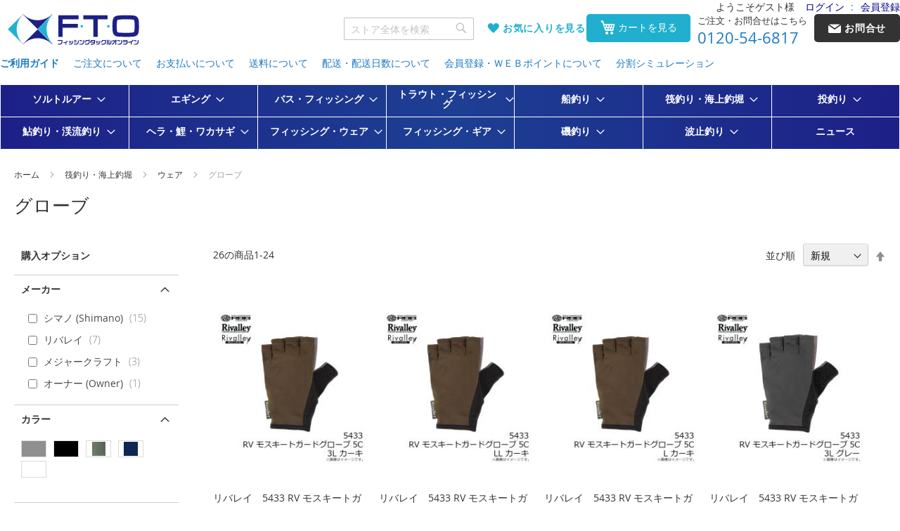

--- FILE ---
content_type: text/html; charset=UTF-8
request_url: https://www.bun2.jp/raft-fishing/905/928
body_size: 71585
content:
<!doctype html>
<html lang="ja">
    <head >
                <meta charset="utf-8"/>
<meta name="title" content="グローブ _ ウェア _ 筏釣り・海上釣堀"/>
<meta name="description" content="釣具販売、通販なら釣具専門店FTO フィッシングタックルオンラインへ　 釣具専門店だから出来る豊富な品揃えと安さで釣り人をサポート致します。"/>
<meta name="keywords" content="釣具 通販 販売 FTO ダイワ シマノ がまかつ 格安 フィッシングタックルオンライン"/>
<meta name="robots" content="INDEX,FOLLOW"/>
<meta name="viewport" content="width=device-width, initial-scale=1"/>
<meta name="format-detection" content="telephone=no"/>
<title>グローブ _ ウェア _ 筏釣り・海上釣堀</title>
<link  rel="stylesheet" type="text/css"  media="all" href="https://www.bun2.jp/static/version1758764454/_cache/merged/4d7b8d7be14faa6e6dc94a865389c3b2.min.css" />
<link  rel="stylesheet" type="text/css"  media="screen and (min-width: 768px)" href="https://www.bun2.jp/static/version1758764454/frontend/Fto/default/ja_JP/css/styles-l.min.css" />
<link  rel="stylesheet" type="text/css"  media="print" href="https://www.bun2.jp/static/version1758764454/frontend/Fto/default/ja_JP/css/print.min.css" />

<link rel="preload" as="font" crossorigin="anonymous" href="https://www.bun2.jp/static/version1758764454/frontend/Fto/default/ja_JP/fonts/opensans/light/opensans-300.woff2" />
<link rel="preload" as="font" crossorigin="anonymous" href="https://www.bun2.jp/static/version1758764454/frontend/Fto/default/ja_JP/fonts/opensans/regular/opensans-400.woff2" />
<link rel="preload" as="font" crossorigin="anonymous" href="https://www.bun2.jp/static/version1758764454/frontend/Fto/default/ja_JP/fonts/opensans/semibold/opensans-600.woff2" />
<link rel="preload" as="font" crossorigin="anonymous" href="https://www.bun2.jp/static/version1758764454/frontend/Fto/default/ja_JP/fonts/opensans/bold/opensans-700.woff2" />
<link rel="preload" as="font" crossorigin="anonymous" href="https://www.bun2.jp/static/version1758764454/frontend/Fto/default/ja_JP/fonts/Luma-Icons.woff2" />
<link  rel="canonical" href="https://www.bun2.jp/raft-fishing/905/928" />
<link  rel="icon" type="image/x-icon" href="https://www.bun2.jp/media/favicon/stores/1/ftofavicon.jpg" />
<link  rel="shortcut icon" type="image/x-icon" href="https://www.bun2.jp/media/favicon/stores/1/ftofavicon.jpg" />
<!--<link  rel="stylesheet" type="text/css"  media="all" href="{{MEDIA_URL}}styles.css" />-->
<meta name="google-site-verification" content="EGQ_G8Zo35oiThgcZC3mfHakyobI68oC9YlikuKmKP0" />        <!-- BEGIN GOOGLE ANALYTICS CODE -->

<!-- END GOOGLE ANALYTICS CODE -->
    

<link rel="prefetch" as="script" href="https://www.bun2.jp/static/version1758764454/frontend/Fto/default/ja_JP/magepack/bundle-common.min.js"/>

<link rel="prefetch" as="script" href="https://www.bun2.jp/static/version1758764454/frontend/Fto/default/ja_JP/magepack/bundle-category.min.js"/>

    </head>
    <body data-container="body"
          data-mage-init='{"loaderAjax": {}, "loader": { "icon": "https://www.bun2.jp/static/version1758764454/frontend/Fto/default/ja_JP/images/loader-2.gif"}}'
        id="html-body" class="page-with-filter page-products categorypath-raft-fishing-905-928 category-928 catalog-category-view page-layout-2columns-left">
        


<div class="cookie-status-message" id="cookie-status">
    cookie が無効になっている場合、ストアは正しく機能しません。</div>




    <noscript>
        <div class="message global noscript">
            <div class="content">
                <p>
                    <strong>JavaScriptがお使いのブラウザで無効になっているようです。&quot;</strong>
                    <span>
                        我々のサイトを最善の状態でみるために、ブラウザのjavascriptをオンにしてください。                    </span>
                </p>
            </div>
        </div>
    </noscript>



<!-- End Google Tag Manager -->
<!-- End Google Tag Manager End -->

<!-- Google Tag Manager noscript -->
<noscript><iframe src="//www.googletagmanager.com/ns.html?id=GTM-M8VLFSQ"
                  height="0" width="0" style="display:none;visibility:hidden"></iframe></noscript>
<!-- Google Tag Manager noscript End-->
<!-- Google Tag Manager DataLayer -->
<!-- Google Tag Manager DataLayer End-->
<div class="page-wrapper"><header class="page-header"><span data-action="toggle-nav" class="action nav-toggle"><span>ナビを呼ぶ</span></span>
<a
    class="logo"
    href="https://www.bun2.jp/"
    title="&#x91E3;&#x5177;&#x306E;&#x8CA9;&#x58F2;&#x3001;&#x901A;&#x8CA9;&#x306A;&#x3089;FTO&#x20;&#x30D5;&#x30A3;&#x30C3;&#x30B7;&#x30F3;&#x30B0;&#x30BF;&#x30C3;&#x30AF;&#x30EB;&#x30AA;&#x30F3;&#x30E9;&#x30A4;&#x30F3;&#x3078;"
    aria-label="store logo">
    <img src="https://www.bun2.jp/media/logo/default/logo-fto.gif"
         title="&#x91E3;&#x5177;&#x306E;&#x8CA9;&#x58F2;&#x3001;&#x901A;&#x8CA9;&#x306A;&#x3089;FTO&#x20;&#x30D5;&#x30A3;&#x30C3;&#x30B7;&#x30F3;&#x30B0;&#x30BF;&#x30C3;&#x30AF;&#x30EB;&#x30AA;&#x30F3;&#x30E9;&#x30A4;&#x30F3;&#x3078;"
         alt="&#x91E3;&#x5177;&#x306E;&#x8CA9;&#x58F2;&#x3001;&#x901A;&#x8CA9;&#x306A;&#x3089;FTO&#x20;&#x30D5;&#x30A3;&#x30C3;&#x30B7;&#x30F3;&#x30B0;&#x30BF;&#x30C3;&#x30AF;&#x30EB;&#x30AA;&#x30F3;&#x30E9;&#x30A4;&#x30F3;&#x3078;"
            width="188"            height="45"    />
</a>
<div class="panel wrapper"><div class="header content"><ul class="compare wrapper"><li class="item link compare" data-bind="scope: 'compareProducts'" data-role="compare-products-link">
    <a class="action compare no-display" title="&#x5546;&#x54C1;&#x306E;&#x6BD4;&#x8F03;"
       data-bind="attr: {'href': compareProducts().listUrl}, css: {'no-display': !compareProducts().count}"
    >
        商品の比較        <span class="counter qty" data-bind="text: compareProducts().countCaption"></span>
    </a>
</li>

</ul></div><div class="panel header"><a class="action skip contentarea"
   href="#contentarea">
    <span>
        コンテンツにスキップ    </span>
</a>
<div class="welcome-message">
    <div class="greet welcome" data-bind="scope: 'customer'">
        <!-- ko if: customer().fullname  -->
        <span data-bind="text: new String('ようこそ')">
        </span>
        <!-- /ko -->
        <!-- ko ifnot: customer().fullname  -->
        <span class="guest" data-bind="html:'ようこそゲスト様'"></span>
        <!-- /ko -->
    </div>
</div>
<ul class="header links"><li class="authorization-link" data-label=":">
    <a href="https://www.bun2.jp/customer/account/login/referer/aHR0cHM6Ly93d3cuYnVuMi5qcC9yYWZ0LWZpc2hpbmcvOTA1LzkyOA~~/">
        ログイン    </a>
</li>
<li><a href="https://www.bun2.jp/customer/account/create/" id="id1ZkuaVTD" >会員登録</a></li></ul></div></div><div class="header contacts"><div class="phone">
    <div class="label">ご注文・お問合せはこちら</div>
    <a href="tel:0120-54-6817">0120-54-6817</a>
</div><div class="contact">
    <a href="https://www.bun2.jp/contact/"><span class="text">お問合せ</span></a>
</div>

</div><div class="header tools">

<div class="block block-search">
    <div class="block block-title">
        <strong>検索</strong>
    </div>

    <div class="block block-content">
        <form
            id="minisearch-form-top-search"
            class="form minisearch"
            action="https://www.bun2.jp/catalogsearch/result/"
            method="get"
        >
            <div class="field search">
                <label class="label" for="minisearch-input-top-search" data-role="minisearch-label">
                    <span>検索</span>
                </label>

                <div class="control">
                    <input
                        id="minisearch-input-top-search"
                        type="text"
                        name="q"
                        value=""
                        placeholder="ストア全体を検索"
                        class="input-text"
                        maxlength="128"
                        role="combobox"
                        aria-haspopup="false"
                        aria-autocomplete="both"
                        aria-expanded="false"
                        autocomplete="off"
                        data-block="autocomplete-form"
                        data-mage-init="&#x7B;&quot;quickSearch&quot;&#x3A;&#x7B;&quot;formSelector&quot;&#x3A;&quot;&#x23;minisearch-form-top-search&quot;,&quot;url&quot;&#x3A;&quot;https&#x3A;&#x5C;&#x2F;&#x5C;&#x2F;www.bun2.jp&#x5C;&#x2F;search&#x5C;&#x2F;ajax&#x5C;&#x2F;suggest&#x5C;&#x2F;&quot;,&quot;destinationSelector&quot;&#x3A;&quot;&#x23;minisearch-autocomplete-top-search&quot;,&quot;templates&quot;&#x3A;&#x7B;&quot;term&quot;&#x3A;&#x7B;&quot;title&quot;&#x3A;&quot;Search&#x20;terms&quot;,&quot;template&quot;&#x3A;&quot;Smile_ElasticsuiteCore&#x5C;&#x2F;autocomplete&#x5C;&#x2F;term&quot;&#x7D;,&quot;product&quot;&#x3A;&#x7B;&quot;title&quot;&#x3A;&quot;&#x5C;u5546&#x5C;u54c1&quot;,&quot;template&quot;&#x3A;&quot;Smile_ElasticsuiteCatalog&#x5C;&#x2F;autocomplete&#x5C;&#x2F;product&quot;&#x7D;,&quot;category&quot;&#x3A;&#x7B;&quot;title&quot;&#x3A;&quot;&#x5C;u30ab&#x5C;u30c6&#x5C;u30b4&#x5C;u30ea&quot;,&quot;template&quot;&#x3A;&quot;Smile_ElasticsuiteCatalog&#x5C;&#x2F;autocomplete&#x5C;&#x2F;category&quot;&#x7D;,&quot;product_attribute&quot;&#x3A;&#x7B;&quot;title&quot;&#x3A;&quot;&#x5C;u5c5e&#x5C;u6027&quot;,&quot;template&quot;&#x3A;&quot;Smile_ElasticsuiteCatalog&#x5C;&#x2F;autocomplete&#x5C;&#x2F;product-attribute&quot;,&quot;titleRenderer&quot;&#x3A;&quot;Smile_ElasticsuiteCatalog&#x5C;&#x2F;js&#x5C;&#x2F;autocomplete&#x5C;&#x2F;product-attribute&quot;&#x7D;&#x7D;,&quot;priceFormat&quot;&#x3A;&#x7B;&quot;pattern&quot;&#x3A;&quot;&#x5C;uffe5&#x25;s&quot;,&quot;precision&quot;&#x3A;0,&quot;requiredPrecision&quot;&#x3A;0,&quot;decimalSymbol&quot;&#x3A;&quot;.&quot;,&quot;groupSymbol&quot;&#x3A;&quot;,&quot;,&quot;groupLength&quot;&#x3A;3,&quot;integerRequired&quot;&#x3A;true&#x7D;,&quot;minSearchLength&quot;&#x3A;&quot;1&quot;&#x7D;&#x7D;"
                    />

                    <div id="minisearch-autocomplete-top-search" class="search-autocomplete"></div>

                                    </div>
            </div>

            <div class="actions">
                <button
                    type="submit"
                    title="検索"
                    class="action search"
                >
                    <span>検索</span>
                </button>
            </div>
        </form>
    </div>
</div>
<div class="wishlist">
    <a href="https://www.bun2.jp/wishlist/" class="icon-wishlist-full"><span class="text">お気に入りを見る</span></a>
</div>


<div data-block="minicart" class="minicart-wrapper">
    <a class="action showcart" href="https://www.bun2.jp/checkout/cart/">
        <span class="text">カートを見る</span>
    </a>

        
        </div>


</div><div data-content-type="html" data-appearance="default" data-element="main" data-decoded="true"><div class="header-link-block">
  <ul>
  <!--<li class="mainText"><a href="https://www.bun2.jp/feature/index.html">特集から探す</a></li>-->
  <li class="mainText"><a href="https://www.bun2.jp/help/index/">ご利用ガイド</a></li>
  <li><a href="https://www.bun2.jp/help/order/">ご注文について</a></li>
  <li><a href="https://www.bun2.jp/help/payment/">お支払いについて</a></li>
  <li><a href="https://www.bun2.jp/help/carriage/">送料について</a></li>
  <li><a href="https://www.bun2.jp/help/delivery/">配送・配送日数について</a></li>
  <li><a href="https://www.bun2.jp/help/webpoint/">会員登録・ＷＥＢポイントについて</a></li>
  <li><a href="https://www.bun2.jp/help/loan/">分割シミュレーション</a></li>
  </ul>
  </div></div></header>    <div class="sections nav-sections">
                <div class="section-items nav-sections-items"
             data-mage-init='{"tabs":{"openedState":"active"}}'>
                                            <div class="section-item-title nav-sections-item-title"
                     data-role="collapsible">
                    <a class="nav-sections-item-switch"
                       data-toggle="switch" href="#store.menu">
                        メニュー                    </a>
                </div>
                <div class="section-item-content nav-sections-item-content"
                     id="store.menu"
                     data-role="content">
                    
<nav class="navigation" data-action="navigation">
    <ul data-mage-init='{"menu":{"responsive":true, "expanded":true, "position":{"my":"left top","at":"left bottom"}}}'>
        <li  class="level0 nav-1 category-item first level-top parent"><a href="https://www.bun2.jp/salt-lure"  class="level-top" ><span>ソルトルアー</span></a><ul class="level0 submenu"><li  class="level1 nav-1-1 category-item first parent"><a href="https://www.bun2.jp/salt-lure/1064" ><span>ロッド</span></a><ul class="level1 submenu"><li  class="level2 nav-1-1-1 category-item first parent"><a href="https://www.bun2.jp/salt-lure/1064/1065" ><span>シーバスロッド</span></a><ul class="level2 submenu"><li  class="level3 nav-1-1-1-1 category-item first"><a href="https://www.bun2.jp/salt-lure/1064/1065/1066" ><span>並継</span></a></li><li  class="level3 nav-1-1-1-2 category-item last"><a href="https://www.bun2.jp/salt-lure/1064/1065/2114" ><span>ボートシーバス</span></a></li></ul></li><li  class="level2 nav-1-1-2 category-item"><a href="https://www.bun2.jp/salt-lure/1064/1068" ><span>ロックフィッシュロッド</span></a></li><li  class="level2 nav-1-1-3 category-item"><a href="https://www.bun2.jp/salt-lure/1064/1082" ><span>ロッド付属パーツ</span></a></li><li  class="level2 nav-1-1-4 category-item parent"><a href="https://www.bun2.jp/salt-lure/1064/1069" ><span>ジギングロッド</span></a><ul class="level2 submenu"><li  class="level3 nav-1-1-4-1 category-item first"><a href="https://www.bun2.jp/salt-lure/1064/1069/1070" ><span>オフショア</span></a></li><li  class="level3 nav-1-1-4-2 category-item"><a href="https://www.bun2.jp/salt-lure/1064/1069/2108" ><span>ライトジギング</span></a></li><li  class="level3 nav-1-1-4-3 category-item"><a href="https://www.bun2.jp/salt-lure/1064/1069/2109" ><span>スロージギング</span></a></li><li  class="level3 nav-1-1-4-4 category-item"><a href="https://www.bun2.jp/salt-lure/1064/1069/2110" ><span>タイラバ</span></a></li><li  class="level3 nav-1-1-4-5 category-item"><a href="https://www.bun2.jp/salt-lure/1064/1069/2111" ><span>ショアジギング</span></a></li><li  class="level3 nav-1-1-4-6 category-item last"><a href="https://www.bun2.jp/salt-lure/1064/1069/2116" ><span>オフショア･キャスティング</span></a></li></ul></li><li  class="level2 nav-1-1-5 category-item"><a href="https://www.bun2.jp/salt-lure/1064/2067" ><span>アジングロッド</span></a></li><li  class="level2 nav-1-1-6 category-item"><a href="https://www.bun2.jp/salt-lure/1064/2068" ><span>タコロッド</span></a></li><li  class="level2 nav-1-1-7 category-item"><a href="https://www.bun2.jp/salt-lure/1064/1073" ><span>ロッド＆リールセット</span></a></li><li  class="level2 nav-1-1-8 category-item last parent"><a href="https://www.bun2.jp/salt-lure/1064/1074" ><span>玉の柄・ランディングネット</span></a><ul class="level2 submenu"><li  class="level3 nav-1-1-8-1 category-item first"><a href="https://www.bun2.jp/salt-lure/1064/1074/1077" ><span>柄・枠・網セット</span></a></li><li  class="level3 nav-1-1-8-2 category-item"><a href="https://www.bun2.jp/salt-lure/1064/1074/1076" ><span>玉の柄</span></a></li><li  class="level3 nav-1-1-8-3 category-item"><a href="https://www.bun2.jp/salt-lure/1064/1074/1075" ><span>ランディングネット</span></a></li><li  class="level3 nav-1-1-8-4 category-item"><a href="https://www.bun2.jp/salt-lure/1064/1074/1078" ><span>玉枠</span></a></li><li  class="level3 nav-1-1-8-5 category-item"><a href="https://www.bun2.jp/salt-lure/1064/1074/1081" ><span>網・枠付属品</span></a></li><li  class="level3 nav-1-1-8-6 category-item"><a href="https://www.bun2.jp/salt-lure/1064/1074/1080" ><span>枠・網セット</span></a></li><li  class="level3 nav-1-1-8-7 category-item last"><a href="https://www.bun2.jp/salt-lure/1064/1074/1079" ><span>玉網</span></a></li></ul></li></ul></li><li  class="level1 nav-1-2 category-item parent"><a href="https://www.bun2.jp/salt-lure/1083" ><span>リール</span></a><ul class="level1 submenu"><li  class="level2 nav-1-2-1 category-item first"><a href="https://www.bun2.jp/salt-lure/1083/1084" ><span>スピニング</span></a></li><li  class="level2 nav-1-2-2 category-item"><a href="https://www.bun2.jp/salt-lure/1083/1086" ><span>ベイトリール</span></a></li><li  class="level2 nav-1-2-3 category-item parent"><a href="https://www.bun2.jp/salt-lure/1083/1087" ><span>ジギングリール</span></a><ul class="level2 submenu"><li  class="level3 nav-1-2-3-1 category-item first"><a href="https://www.bun2.jp/salt-lure/1083/1087/1088" ><span>スピニング</span></a></li><li  class="level3 nav-1-2-3-2 category-item last"><a href="https://www.bun2.jp/salt-lure/1083/1087/1089" ><span>両軸リール</span></a></li></ul></li><li  class="level2 nav-1-2-4 category-item"><a href="https://www.bun2.jp/salt-lure/1083/2126" ><span>タイラバ両軸</span></a></li><li  class="level2 nav-1-2-5 category-item"><a href="https://www.bun2.jp/salt-lure/1083/1090" ><span>リールカスタムパーツ</span></a></li><li  class="level2 nav-1-2-6 category-item last"><a href="https://www.bun2.jp/salt-lure/1083/1091" ><span>リール付属品</span></a></li></ul></li><li  class="level1 nav-1-3 category-item parent"><a href="https://www.bun2.jp/salt-lure/1092" ><span>ライン</span></a><ul class="level1 submenu"><li  class="level2 nav-1-3-1 category-item first parent"><a href="https://www.bun2.jp/salt-lure/1092/1093" ><span>ソルト一般</span></a><ul class="level2 submenu"><li  class="level3 nav-1-3-1-1 category-item first"><a href="https://www.bun2.jp/salt-lure/1092/1093/1094" ><span>ナイロン</span></a></li><li  class="level3 nav-1-3-1-2 category-item"><a href="https://www.bun2.jp/salt-lure/1092/1093/1095" ><span>フロロ</span></a></li><li  class="level3 nav-1-3-1-3 category-item last"><a href="https://www.bun2.jp/salt-lure/1092/1093/1096" ><span>ＰＥ・新素材・その他</span></a></li></ul></li><li  class="level2 nav-1-3-2 category-item parent"><a href="https://www.bun2.jp/salt-lure/1092/1097" ><span>ロックフィッシュ用</span></a><ul class="level2 submenu"><li  class="level3 nav-1-3-2-1 category-item first"><a href="https://www.bun2.jp/salt-lure/1092/1097/1098" ><span>ナイロン</span></a></li><li  class="level3 nav-1-3-2-2 category-item"><a href="https://www.bun2.jp/salt-lure/1092/1097/1099" ><span>フロロ</span></a></li><li  class="level3 nav-1-3-2-3 category-item last"><a href="https://www.bun2.jp/salt-lure/1092/1097/1100" ><span>ＰＥ・新素材・その他</span></a></li></ul></li><li  class="level2 nav-1-3-3 category-item last"><a href="https://www.bun2.jp/salt-lure/1092/1990" ><span>ホビン巻きライン</span></a></li></ul></li><li  class="level1 nav-1-4 category-item parent"><a href="https://www.bun2.jp/salt-lure/1101" ><span>ルアーフック</span></a><ul class="level1 submenu"><li  class="level2 nav-1-4-1 category-item first"><a href="https://www.bun2.jp/salt-lure/1101/1102" ><span>トレブル</span></a></li><li  class="level2 nav-1-4-2 category-item"><a href="https://www.bun2.jp/salt-lure/1101/1103" ><span>シングル</span></a></li><li  class="level2 nav-1-4-3 category-item"><a href="https://www.bun2.jp/salt-lure/1101/1104" ><span>アシストフック</span></a></li><li  class="level2 nav-1-4-4 category-item parent"><a href="https://www.bun2.jp/salt-lure/1101/1105" ><span>ジグヘッド</span></a><ul class="level2 submenu"><li  class="level3 nav-1-4-4-1 category-item first"><a href="https://www.bun2.jp/salt-lure/1101/1105/1106" ><span>ジグヘッド</span></a></li><li  class="level3 nav-1-4-4-2 category-item last"><a href="https://www.bun2.jp/salt-lure/1101/1105/1107" ><span>ロックフィッシュ用</span></a></li></ul></li><li  class="level2 nav-1-4-5 category-item"><a href="https://www.bun2.jp/salt-lure/1101/2105" ><span>オフショア･アシストフック</span></a></li><li  class="level2 nav-1-4-6 category-item"><a href="https://www.bun2.jp/salt-lure/1101/2106" ><span>オフショア･アシストフック完成品</span></a></li><li  class="level2 nav-1-4-7 category-item last"><a href="https://www.bun2.jp/salt-lure/1101/2107" ><span>オフショア･アシストフック作成用小物</span></a></li></ul></li><li  class="level1 nav-1-5 category-item parent"><a href="https://www.bun2.jp/salt-lure/1108" ><span>ルアー</span></a><ul class="level1 submenu"><li  class="level2 nav-1-5-1 category-item first parent"><a href="https://www.bun2.jp/salt-lure/1108/1109" ><span>プラグ</span></a><ul class="level2 submenu"><li  class="level3 nav-1-5-1-1 category-item first"><a href="https://www.bun2.jp/salt-lure/1108/1109/1110" ><span>ミノー</span></a></li><li  class="level3 nav-1-5-1-2 category-item"><a href="https://www.bun2.jp/salt-lure/1108/1109/1111" ><span>トップウォーター</span></a></li><li  class="level3 nav-1-5-1-3 category-item"><a href="https://www.bun2.jp/salt-lure/1108/1109/1112" ><span>シンキングペンシル</span></a></li><li  class="level3 nav-1-5-1-4 category-item"><a href="https://www.bun2.jp/salt-lure/1108/1109/1113" ><span>バイブレーション</span></a></li><li  class="level3 nav-1-5-1-5 category-item"><a href="https://www.bun2.jp/salt-lure/1108/1109/1114" ><span>タイラバ･インチク</span></a></li><li  class="level3 nav-1-5-1-6 category-item"><a href="https://www.bun2.jp/salt-lure/1108/1109/2100" ><span>タイラバ用パーツ(ハリ･オモリなど)</span></a></li><li  class="level3 nav-1-5-1-7 category-item last"><a href="https://www.bun2.jp/salt-lure/1108/1109/1115" ><span>その他</span></a></li></ul></li><li  class="level2 nav-1-5-2 category-item"><a href="https://www.bun2.jp/salt-lure/1108/1116" ><span>ワーム</span></a></li><li  class="level2 nav-1-5-3 category-item"><a href="https://www.bun2.jp/salt-lure/1108/1117" ><span>メタルジグ</span></a></li><li  class="level2 nav-1-5-4 category-item"><a href="https://www.bun2.jp/salt-lure/1108/2049" ><span>ソルト用 テールスピンジグ</span></a></li><li  class="level2 nav-1-5-5 category-item parent"><a href="https://www.bun2.jp/salt-lure/1108/1118" ><span>ロックフィッシュ用</span></a><ul class="level2 submenu"><li  class="level3 nav-1-5-5-1 category-item first"><a href="https://www.bun2.jp/salt-lure/1108/1118/1119" ><span>ミノー</span></a></li><li  class="level3 nav-1-5-5-2 category-item"><a href="https://www.bun2.jp/salt-lure/1108/1118/1120" ><span>シンキングペンシル</span></a></li><li  class="level3 nav-1-5-5-3 category-item"><a href="https://www.bun2.jp/salt-lure/1108/1118/1121" ><span>メタルジグ</span></a></li><li  class="level3 nav-1-5-5-4 category-item"><a href="https://www.bun2.jp/salt-lure/1108/1118/1122" ><span>ロックフィッシュ</span></a></li><li  class="level3 nav-1-5-5-5 category-item last"><a href="https://www.bun2.jp/salt-lure/1108/1118/2117" ><span>キャストアシスト</span></a></li></ul></li><li  class="level2 nav-1-5-6 category-item"><a href="https://www.bun2.jp/salt-lure/1108/2096" ><span>オフショア･メタルジグ</span></a></li><li  class="level2 nav-1-5-7 category-item"><a href="https://www.bun2.jp/salt-lure/1108/2097" ><span>キャスティング･メタルジグ</span></a></li><li  class="level2 nav-1-5-8 category-item"><a href="https://www.bun2.jp/salt-lure/1108/2098" ><span>タイラバ･インチク</span></a></li><li  class="level2 nav-1-5-9 category-item"><a href="https://www.bun2.jp/salt-lure/1108/2122" ><span>アジ・メバルワーム</span></a></li><li  class="level2 nav-1-5-10 category-item"><a href="https://www.bun2.jp/salt-lure/1108/2121" ><span>チヌ･根魚ワーム</span></a></li><li  class="level2 nav-1-5-11 category-item"><a href="https://www.bun2.jp/salt-lure/1108/2123" ><span>フラットフィッシュワーム</span></a></li><li  class="level2 nav-1-5-12 category-item last"><a href="https://www.bun2.jp/salt-lure/1108/2124" ><span>タチウオ(ワインド)</span></a></li></ul></li><li  class="level1 nav-1-6 category-item parent"><a href="https://www.bun2.jp/salt-lure/1124" ><span>ソルト用品</span></a><ul class="level1 submenu"><li  class="level2 nav-1-6-1 category-item first parent"><a href="https://www.bun2.jp/salt-lure/1124/1125" ><span>シンカー</span></a><ul class="level2 submenu"><li  class="level3 nav-1-6-1-1 category-item first"><a href="https://www.bun2.jp/salt-lure/1124/1125/1126" ><span>ダウンショット</span></a></li><li  class="level3 nav-1-6-1-2 category-item"><a href="https://www.bun2.jp/salt-lure/1124/1125/1127" ><span>スプリット</span></a></li><li  class="level3 nav-1-6-1-3 category-item"><a href="https://www.bun2.jp/salt-lure/1124/1125/1128" ><span>バレット</span></a></li><li  class="level3 nav-1-6-1-4 category-item last"><a href="https://www.bun2.jp/salt-lure/1124/1125/1129" ><span>その他</span></a></li></ul></li><li  class="level2 nav-1-6-2 category-item"><a href="https://www.bun2.jp/salt-lure/1124/1130" ><span>スプリットリング</span></a></li><li  class="level2 nav-1-6-3 category-item parent"><a href="https://www.bun2.jp/salt-lure/1124/1131" ><span>スナップ・サルカン</span></a><ul class="level2 submenu"><li  class="level3 nav-1-6-3-1 category-item first"><a href="https://www.bun2.jp/salt-lure/1124/1131/1132" ><span>スナップ</span></a></li><li  class="level3 nav-1-6-3-2 category-item last"><a href="https://www.bun2.jp/salt-lure/1124/1131/1133" ><span>サルカン</span></a></li></ul></li><li  class="level2 nav-1-6-4 category-item parent"><a href="https://www.bun2.jp/salt-lure/1124/1134" ><span>金属ツール</span></a><ul class="level2 submenu"><li  class="level3 nav-1-6-4-1 category-item first"><a href="https://www.bun2.jp/salt-lure/1124/1134/1135" ><span>ギャフ・ピック</span></a></li><li  class="level3 nav-1-6-4-2 category-item"><a href="https://www.bun2.jp/salt-lure/1124/1134/1136" ><span>ナイフ</span></a></li><li  class="level3 nav-1-6-4-3 category-item"><a href="https://www.bun2.jp/salt-lure/1124/1134/1137" ><span>ピニオンリール</span></a></li><li  class="level3 nav-1-6-4-4 category-item"><a href="https://www.bun2.jp/salt-lure/1124/1134/1138" ><span>ハサミ・ラインカッター</span></a></li><li  class="level3 nav-1-6-4-5 category-item"><a href="https://www.bun2.jp/salt-lure/1124/1134/1139" ><span>ペンチ</span></a></li><li  class="level3 nav-1-6-4-6 category-item"><a href="https://www.bun2.jp/salt-lure/1124/1134/1140" ><span>魚バサミ</span></a></li><li  class="level3 nav-1-6-4-7 category-item"><a href="https://www.bun2.jp/salt-lure/1124/1134/1141" ><span>鈎外し・鈎通し・ガン玉外し</span></a></li><li  class="level3 nav-1-6-4-8 category-item last"><a href="https://www.bun2.jp/salt-lure/1124/1134/1142" ><span>金属ツール その他</span></a></li></ul></li><li  class="level2 nav-1-6-5 category-item parent"><a href="https://www.bun2.jp/salt-lure/1124/1143" ><span>メンテナンス用品</span></a><ul class="level2 submenu"><li  class="level3 nav-1-6-5-1 category-item first"><a href="https://www.bun2.jp/salt-lure/1124/1143/1144" ><span>ロッド専用</span></a></li><li  class="level3 nav-1-6-5-2 category-item"><a href="https://www.bun2.jp/salt-lure/1124/1143/1149" ><span>その他</span></a></li><li  class="level3 nav-1-6-5-3 category-item"><a href="https://www.bun2.jp/salt-lure/1124/1143/1145" ><span>リール専用</span></a></li><li  class="level3 nav-1-6-5-4 category-item"><a href="https://www.bun2.jp/salt-lure/1124/1143/1146" ><span>ライン専用</span></a></li><li  class="level3 nav-1-6-5-5 category-item"><a href="https://www.bun2.jp/salt-lure/1124/1143/1147" ><span>糸巻き・結び専用</span></a></li><li  class="level3 nav-1-6-5-6 category-item last"><a href="https://www.bun2.jp/salt-lure/1124/1143/1148" ><span>ウェア専用</span></a></li></ul></li><li  class="level2 nav-1-6-6 category-item parent"><a href="https://www.bun2.jp/salt-lure/1124/1150" ><span>偏光グラス</span></a><ul class="level2 submenu"><li  class="level3 nav-1-6-6-1 category-item first"><a href="https://www.bun2.jp/salt-lure/1124/1150/1151" ><span>偏光グラス</span></a></li><li  class="level3 nav-1-6-6-2 category-item"><a href="https://www.bun2.jp/salt-lure/1124/1150/1152" ><span>クリップオングラス</span></a></li><li  class="level3 nav-1-6-6-3 category-item"><a href="https://www.bun2.jp/salt-lure/1124/1150/1153" ><span>オーバーグラス</span></a></li><li  class="level3 nav-1-6-6-4 category-item"><a href="https://www.bun2.jp/salt-lure/1124/1150/1154" ><span>キャップクリップグラス</span></a></li><li  class="level3 nav-1-6-6-5 category-item last"><a href="https://www.bun2.jp/salt-lure/1124/1150/1155" ><span>偏光グラス付属品</span></a></li></ul></li><li  class="level2 nav-1-6-7 category-item parent"><a href="https://www.bun2.jp/salt-lure/1124/1156" ><span>電気・ケミカル製品</span></a><ul class="level2 submenu"><li  class="level3 nav-1-6-7-1 category-item first"><a href="https://www.bun2.jp/salt-lure/1124/1156/1157" ><span>ケミホタル</span></a></li><li  class="level3 nav-1-6-7-2 category-item"><a href="https://www.bun2.jp/salt-lure/1124/1156/1158" ><span>ヘッドライト</span></a></li><li  class="level3 nav-1-6-7-3 category-item"><a href="https://www.bun2.jp/salt-lure/1124/1156/1159" ><span>灯光器</span></a></li><li  class="level3 nav-1-6-7-4 category-item"><a href="https://www.bun2.jp/salt-lure/1124/1156/1160" ><span>蓄光器</span></a></li><li  class="level3 nav-1-6-7-5 category-item last"><a href="https://www.bun2.jp/salt-lure/1124/1156/1161" ><span>電池</span></a></li></ul></li><li  class="level2 nav-1-6-8 category-item"><a href="https://www.bun2.jp/salt-lure/1124/2112" ><span>ノットアシスト</span></a></li><li  class="level2 nav-1-6-9 category-item last"><a href="https://www.bun2.jp/salt-lure/1124/2009" ><span>その他 ソルト用品</span></a></li></ul></li><li  class="level1 nav-1-7 category-item parent"><a href="https://www.bun2.jp/salt-lure/1163" ><span>バッグ</span></a><ul class="level1 submenu"><li  class="level2 nav-1-7-1 category-item first"><a href="https://www.bun2.jp/salt-lure/1163/1164" ><span>クリール</span></a></li><li  class="level2 nav-1-7-2 category-item"><a href="https://www.bun2.jp/salt-lure/1163/1165" ><span>ポーチ</span></a></li><li  class="level2 nav-1-7-3 category-item"><a href="https://www.bun2.jp/salt-lure/1163/1166" ><span>ウエスト・ヒップバッグ</span></a></li><li  class="level2 nav-1-7-4 category-item"><a href="https://www.bun2.jp/salt-lure/1163/1167" ><span>ショルダーバッグ</span></a></li><li  class="level2 nav-1-7-5 category-item"><a href="https://www.bun2.jp/salt-lure/1163/1168" ><span>リュックバッグ</span></a></li><li  class="level2 nav-1-7-6 category-item"><a href="https://www.bun2.jp/salt-lure/1163/1169" ><span>ブーツケース</span></a></li><li  class="level2 nav-1-7-7 category-item"><a href="https://www.bun2.jp/salt-lure/1163/1170" ><span>トートバッグ</span></a></li><li  class="level2 nav-1-7-8 category-item"><a href="https://www.bun2.jp/salt-lure/1163/1172" ><span>エギ専用バッグ</span></a></li><li  class="level2 nav-1-7-9 category-item"><a href="https://www.bun2.jp/salt-lure/1163/1173" ><span>仕切り用</span></a></li><li  class="level2 nav-1-7-10 category-item last"><a href="https://www.bun2.jp/salt-lure/1163/1174" ><span>その他バッグ</span></a></li></ul></li><li  class="level1 nav-1-8 category-item parent"><a href="https://www.bun2.jp/salt-lure/1175" ><span>ケース</span></a><ul class="level1 submenu"><li  class="level2 nav-1-8-1 category-item first"><a href="https://www.bun2.jp/salt-lure/1175/1176" ><span>小物ケース （ルアー）</span></a></li><li  class="level2 nav-1-8-2 category-item"><a href="https://www.bun2.jp/salt-lure/1175/1177" ><span>エギ・ヤエンケース</span></a></li><li  class="level2 nav-1-8-3 category-item"><a href="https://www.bun2.jp/salt-lure/1175/1178" ><span>タックルボックス （ルアー）</span></a></li><li  class="level2 nav-1-8-4 category-item"><a href="https://www.bun2.jp/salt-lure/1175/1179" ><span>ケース付属品</span></a></li><li  class="level2 nav-1-8-5 category-item last"><a href="https://www.bun2.jp/salt-lure/1175/%E3%83%AA%E3%83%BC%E3%83%AB%E3%82%B1%E3%83%BC%E3%82%B9" ><span>リールケース</span></a></li></ul></li><li  class="level1 nav-1-9 category-item parent"><a href="https://www.bun2.jp/salt-lure/1180" ><span>アクセサリー</span></a><ul class="level1 submenu"><li  class="level2 nav-1-9-1 category-item first"><a href="https://www.bun2.jp/salt-lure/1180/1181" ><span>ステッカー・ワッペン</span></a></li><li  class="level2 nav-1-9-2 category-item"><a href="https://www.bun2.jp/salt-lure/1180/1182" ><span>キーホルダー</span></a></li><li  class="level2 nav-1-9-3 category-item"><a href="https://www.bun2.jp/salt-lure/1180/1183" ><span>携帯電話グッズ</span></a></li><li  class="level2 nav-1-9-4 category-item last"><a href="https://www.bun2.jp/salt-lure/1180/1185" ><span>その他</span></a></li></ul></li><li  class="level1 nav-1-10 category-item parent"><a href="https://www.bun2.jp/salt-lure/1186-dvd" ><span>書籍・ビデオ・DVD</span></a><ul class="level1 submenu"><li  class="level2 nav-1-10-1 category-item first parent"><a href="https://www.bun2.jp/salt-lure/1186-dvd/1187" ><span>書籍</span></a><ul class="level2 submenu"><li  class="level3 nav-1-10-1-1 category-item first"><a href="https://www.bun2.jp/salt-lure/1186-dvd/1187/1188" ><span>ショア・シーバス</span></a></li><li  class="level3 nav-1-10-1-2 category-item"><a href="https://www.bun2.jp/salt-lure/1186-dvd/1187/1192" ><span>ハンドメイド・その他</span></a></li><li  class="level3 nav-1-10-1-3 category-item last"><a href="https://www.bun2.jp/salt-lure/1186-dvd/1187/1189" ><span>オフショア・ジギング</span></a></li></ul></li><li  class="level2 nav-1-10-2 category-item last parent"><a href="https://www.bun2.jp/salt-lure/1186-dvd/1193-dvd" ><span>ビデオ・DVD</span></a><ul class="level2 submenu"><li  class="level3 nav-1-10-2-1 category-item first"><a href="https://www.bun2.jp/salt-lure/1186-dvd/1193-dvd/1194" ><span>ショア・シーバス</span></a></li><li  class="level3 nav-1-10-2-2 category-item"><a href="https://www.bun2.jp/salt-lure/1186-dvd/1193-dvd/1196" ><span>ルアーその他</span></a></li><li  class="level3 nav-1-10-2-3 category-item last"><a href="https://www.bun2.jp/salt-lure/1186-dvd/1193-dvd/1195" ><span>ソルト</span></a></li></ul></li></ul></li><li  class="level1 nav-1-11 category-item parent"><a href="https://www.bun2.jp/salt-lure/1197" ><span>履物</span></a><ul class="level1 submenu"><li  class="level2 nav-1-11-1 category-item first"><a href="https://www.bun2.jp/salt-lure/1197/1198" ><span>スパイクブーツ</span></a></li><li  class="level2 nav-1-11-2 category-item"><a href="https://www.bun2.jp/salt-lure/1197/1199" ><span>フェルトスパイクブーツ</span></a></li><li  class="level2 nav-1-11-3 category-item"><a href="https://www.bun2.jp/salt-lure/1197/1200" ><span>フェルトブーツ</span></a></li><li  class="level2 nav-1-11-4 category-item"><a href="https://www.bun2.jp/salt-lure/1197/1201" ><span>ラジアルブーツ</span></a></li><li  class="level2 nav-1-11-5 category-item"><a href="https://www.bun2.jp/salt-lure/1197/1202" ><span>デッキブーツ</span></a></li><li  class="level2 nav-1-11-6 category-item"><a href="https://www.bun2.jp/salt-lure/1197/1203" ><span>シューズ</span></a></li><li  class="level2 nav-1-11-7 category-item"><a href="https://www.bun2.jp/salt-lure/1197/1204" ><span>ウェーダー</span></a></li><li  class="level2 nav-1-11-8 category-item last"><a href="https://www.bun2.jp/salt-lure/1197/1205" ><span>履物関連用品</span></a></li></ul></li><li  class="level1 nav-1-12 category-item parent"><a href="https://www.bun2.jp/salt-lure/1206" ><span>ウェア</span></a><ul class="level1 submenu"><li  class="level2 nav-1-12-1 category-item first parent"><a href="https://www.bun2.jp/salt-lure/1206/1207" ><span>防寒ウェア</span></a><ul class="level2 submenu"><li  class="level3 nav-1-12-1-1 category-item first"><a href="https://www.bun2.jp/salt-lure/1206/1207/1208" ><span>防寒ウェア</span></a></li><li  class="level3 nav-1-12-1-2 category-item"><a href="https://www.bun2.jp/salt-lure/1206/1207/1209" ><span>防寒ウェア（ジャケット）</span></a></li><li  class="level3 nav-1-12-1-3 category-item"><a href="https://www.bun2.jp/salt-lure/1206/1207/1210" ><span>防寒ウェア（パンツ）</span></a></li><li  class="level3 nav-1-12-1-4 category-item"><a href="https://www.bun2.jp/salt-lure/1206/1207/1211" ><span>インナーウェア（中着）</span></a></li><li  class="level3 nav-1-12-1-5 category-item"><a href="https://www.bun2.jp/salt-lure/1206/1207/1212" ><span>アンダーウェア</span></a></li><li  class="level3 nav-1-12-1-6 category-item"><a href="https://www.bun2.jp/salt-lure/1206/1207/1213" ><span>防寒キャップ</span></a></li><li  class="level3 nav-1-12-1-7 category-item"><a href="https://www.bun2.jp/salt-lure/1206/1207/1214" ><span>防寒グローブ</span></a></li><li  class="level3 nav-1-12-1-8 category-item"><a href="https://www.bun2.jp/salt-lure/1206/1207/1215" ><span>防寒ブーツ</span></a></li><li  class="level3 nav-1-12-1-9 category-item last"><a href="https://www.bun2.jp/salt-lure/1206/1207/2077" ><span>防寒その他用品</span></a></li></ul></li><li  class="level2 nav-1-12-2 category-item parent"><a href="https://www.bun2.jp/salt-lure/1206/1217" ><span>ウェア</span></a><ul class="level2 submenu"><li  class="level3 nav-1-12-2-1 category-item first"><a href="https://www.bun2.jp/salt-lure/1206/1217/1218" ><span>レインウェア</span></a></li><li  class="level3 nav-1-12-2-2 category-item"><a href="https://www.bun2.jp/salt-lure/1206/1217/1219" ><span>ベスト</span></a></li><li  class="level3 nav-1-12-2-3 category-item"><a href="https://www.bun2.jp/salt-lure/1206/1217/1220" ><span>シャツ</span></a></li><li  class="level3 nav-1-12-2-4 category-item"><a href="https://www.bun2.jp/salt-lure/1206/1217/1221" ><span>アンダーウェア</span></a></li><li  class="level3 nav-1-12-2-5 category-item"><a href="https://www.bun2.jp/salt-lure/1206/1217/1222" ><span>パンツ</span></a></li><li  class="level3 nav-1-12-2-6 category-item"><a href="https://www.bun2.jp/salt-lure/1206/1217/1223" ><span>ソックス</span></a></li><li  class="level3 nav-1-12-2-7 category-item"><a href="https://www.bun2.jp/salt-lure/1206/1217/1998" ><span>ジャケット・スーツ</span></a></li><li  class="level3 nav-1-12-2-8 category-item last"><a href="https://www.bun2.jp/salt-lure/1206/1217/1224" ><span>ウェアその他用品</span></a></li></ul></li><li  class="level2 nav-1-12-3 category-item parent"><a href="https://www.bun2.jp/salt-lure/1206/1225" ><span>フローティングベスト</span></a><ul class="level2 submenu"><li  class="level3 nav-1-12-3-1 category-item first"><a href="https://www.bun2.jp/salt-lure/1206/1225/1226" ><span>子供専用</span></a></li><li  class="level3 nav-1-12-3-2 category-item"><a href="https://www.bun2.jp/salt-lure/1206/1225/1227" ><span>大人用</span></a></li><li  class="level3 nav-1-12-3-3 category-item last"><a href="https://www.bun2.jp/salt-lure/1206/1225/1228" ><span>自動・手動膨張タイプ</span></a></li></ul></li><li  class="level2 nav-1-12-4 category-item"><a href="https://www.bun2.jp/salt-lure/1206/1229" ><span>グローブ</span></a></li><li  class="level2 nav-1-12-5 category-item parent"><a href="https://www.bun2.jp/salt-lure/1206/1230" ><span>キャップ</span></a><ul class="level2 submenu"><li  class="level3 nav-1-12-5-1 category-item first"><a href="https://www.bun2.jp/salt-lure/1206/1230/1231" ><span>キャップ</span></a></li><li  class="level3 nav-1-12-5-2 category-item last"><a href="https://www.bun2.jp/salt-lure/1206/1230/1232" ><span>キャップ付属品</span></a></li></ul></li><li  class="level2 nav-1-12-6 category-item last"><a href="https://www.bun2.jp/salt-lure/1206/1233" ><span>ヒップガード</span></a></li></ul></li><li  class="level1 nav-1-13 category-item last parent"><a href="https://www.bun2.jp/salt-lure/1234" ><span>クーラー</span></a><ul class="level1 submenu"><li  class="level2 nav-1-13-1 category-item first"><a href="https://www.bun2.jp/salt-lure/1234/1235" ><span>クーラー</span></a></li><li  class="level2 nav-1-13-2 category-item last"><a href="https://www.bun2.jp/salt-lure/1234/1237" ><span>クーラー取り付け用品</span></a></li></ul></li></ul></li><li  class="level0 nav-2 category-item level-top parent"><a href="https://www.bun2.jp/egiing"  class="level-top" ><span>エギング</span></a><ul class="level0 submenu"><li  class="level1 nav-2-1 category-item first parent"><a href="https://www.bun2.jp/egiing/937" ><span>ロッド</span></a><ul class="level1 submenu"><li  class="level2 nav-2-1-1 category-item first"><a href="https://www.bun2.jp/egiing/937/938" ><span>エギングロッド</span></a></li><li  class="level2 nav-2-1-2 category-item"><a href="https://www.bun2.jp/egiing/937/2115" ><span>ティップラン&amp;ボートエギング</span></a></li><li  class="level2 nav-2-1-3 category-item"><a href="https://www.bun2.jp/egiing/937/2135" ><span>鉛スッテ(イカメタル)</span></a></li><li  class="level2 nav-2-1-4 category-item"><a href="https://www.bun2.jp/egiing/937/941" ><span>ロッド＆リールセット</span></a></li><li  class="level2 nav-2-1-5 category-item last"><a href="https://www.bun2.jp/egiing/937/942" ><span>ロッド付属品</span></a></li></ul></li><li  class="level1 nav-2-2 category-item parent"><a href="https://www.bun2.jp/egiing/943" ><span>玉の柄・ギャフ</span></a><ul class="level1 submenu"><li  class="level2 nav-2-2-1 category-item first"><a href="https://www.bun2.jp/egiing/943/944" ><span>ギャフ</span></a></li><li  class="level2 nav-2-2-2 category-item"><a href="https://www.bun2.jp/egiing/943/945" ><span>玉の柄</span></a></li><li  class="level2 nav-2-2-3 category-item last"><a href="https://www.bun2.jp/egiing/943/946" ><span>柄・枠・網セット</span></a></li></ul></li><li  class="level1 nav-2-3 category-item parent"><a href="https://www.bun2.jp/egiing/947" ><span>リール</span></a><ul class="level1 submenu"><li  class="level2 nav-2-3-1 category-item first"><a href="https://www.bun2.jp/egiing/947/948" ><span>スピニング</span></a></li><li  class="level2 nav-2-3-2 category-item last"><a href="https://www.bun2.jp/egiing/947/951" ><span>リールカスタムパーツ</span></a></li></ul></li><li  class="level1 nav-2-4 category-item parent"><a href="https://www.bun2.jp/egiing/953" ><span>ライン</span></a><ul class="level1 submenu"><li  class="level2 nav-2-4-1 category-item first"><a href="https://www.bun2.jp/egiing/953/954" ><span>道糸</span></a></li><li  class="level2 nav-2-4-2 category-item"><a href="https://www.bun2.jp/egiing/953/955" ><span>リーダー</span></a></li><li  class="level2 nav-2-4-3 category-item last"><a href="https://www.bun2.jp/egiing/953/956" ><span>ＰＥ・新素材</span></a></li></ul></li><li  class="level1 nav-2-5 category-item parent"><a href="https://www.bun2.jp/egiing/957" ><span>エギ</span></a><ul class="level1 submenu"><li  class="level2 nav-2-5-1 category-item first"><a href="https://www.bun2.jp/egiing/957/958" ><span>エギ</span></a></li><li  class="level2 nav-2-5-2 category-item"><a href="https://www.bun2.jp/egiing/957/960" ><span>エギ改造パーツ</span></a></li><li  class="level2 nav-2-5-3 category-item"><a href="https://www.bun2.jp/egiing/957/962" ><span>フックカバー</span></a></li><li  class="level2 nav-2-5-4 category-item"><a href="https://www.bun2.jp/egiing/957/2113" ><span>ティップランエギ</span></a></li><li  class="level2 nav-2-5-5 category-item last"><a href="https://www.bun2.jp/egiing/957/2133" ><span>鉛スッテ(イカメタル)</span></a></li></ul></li><li  class="level1 nav-2-6 category-item parent"><a href="https://www.bun2.jp/egiing/963" ><span>エギング用品</span></a><ul class="level1 submenu"><li  class="level2 nav-2-6-1 category-item first"><a href="https://www.bun2.jp/egiing/963/965" ><span>シンカー</span></a></li><li  class="level2 nav-2-6-2 category-item"><a href="https://www.bun2.jp/egiing/963/966" ><span>集魚スプレー</span></a></li><li  class="level2 nav-2-6-3 category-item"><a href="https://www.bun2.jp/egiing/963/967" ><span>スナップ</span></a></li><li  class="level2 nav-2-6-4 category-item parent"><a href="https://www.bun2.jp/egiing/963/968" ><span>金属ツール</span></a><ul class="level2 submenu"><li  class="level3 nav-2-6-4-1 category-item first"><a href="https://www.bun2.jp/egiing/963/968/969" ><span>ギャフ・ピック（絞め）</span></a></li><li  class="level3 nav-2-6-4-2 category-item"><a href="https://www.bun2.jp/egiing/963/968/970" ><span>ナイフ</span></a></li><li  class="level3 nav-2-6-4-3 category-item"><a href="https://www.bun2.jp/egiing/963/968/971" ><span>ピニオンリール</span></a></li><li  class="level3 nav-2-6-4-4 category-item"><a href="https://www.bun2.jp/egiing/963/968/972" ><span>ハサミ・ラインカッター</span></a></li><li  class="level3 nav-2-6-4-5 category-item"><a href="https://www.bun2.jp/egiing/963/968/973" ><span>ペンチ</span></a></li><li  class="level3 nav-2-6-4-6 category-item"><a href="https://www.bun2.jp/egiing/963/968/974" ><span>魚バサミ</span></a></li><li  class="level3 nav-2-6-4-7 category-item"><a href="https://www.bun2.jp/egiing/963/968/975" ><span>鈎外し・鈎通し・ガン玉外し</span></a></li><li  class="level3 nav-2-6-4-8 category-item last"><a href="https://www.bun2.jp/egiing/963/968/976" ><span>金属ツール その他</span></a></li></ul></li><li  class="level2 nav-2-6-5 category-item parent"><a href="https://www.bun2.jp/egiing/963/977" ><span>メンテナンス用品</span></a><ul class="level2 submenu"><li  class="level3 nav-2-6-5-1 category-item first"><a href="https://www.bun2.jp/egiing/963/977/978" ><span>ロッド専用</span></a></li><li  class="level3 nav-2-6-5-2 category-item"><a href="https://www.bun2.jp/egiing/963/977/979" ><span>リール専用</span></a></li><li  class="level3 nav-2-6-5-3 category-item"><a href="https://www.bun2.jp/egiing/963/977/980" ><span>ライン専用</span></a></li><li  class="level3 nav-2-6-5-4 category-item"><a href="https://www.bun2.jp/egiing/963/977/981" ><span>糸巻き・結び専用</span></a></li><li  class="level3 nav-2-6-5-5 category-item"><a href="https://www.bun2.jp/egiing/963/977/982" ><span>ウェア専用</span></a></li><li  class="level3 nav-2-6-5-6 category-item last"><a href="https://www.bun2.jp/egiing/963/977/983" ><span>その他</span></a></li></ul></li><li  class="level2 nav-2-6-6 category-item parent"><a href="https://www.bun2.jp/egiing/963/984" ><span>偏光グラス</span></a><ul class="level2 submenu"><li  class="level3 nav-2-6-6-1 category-item first"><a href="https://www.bun2.jp/egiing/963/984/985" ><span>偏光グラス</span></a></li><li  class="level3 nav-2-6-6-2 category-item"><a href="https://www.bun2.jp/egiing/963/984/986" ><span>クリップオングラス</span></a></li><li  class="level3 nav-2-6-6-3 category-item"><a href="https://www.bun2.jp/egiing/963/984/987" ><span>オーバーグラス</span></a></li><li  class="level3 nav-2-6-6-4 category-item"><a href="https://www.bun2.jp/egiing/963/984/988" ><span>キャップクリップグラス</span></a></li><li  class="level3 nav-2-6-6-5 category-item last"><a href="https://www.bun2.jp/egiing/963/984/989" ><span>偏光グラス付属品</span></a></li></ul></li><li  class="level2 nav-2-6-7 category-item parent"><a href="https://www.bun2.jp/egiing/963/990" ><span>電気・ケミカル製品</span></a><ul class="level2 submenu"><li  class="level3 nav-2-6-7-1 category-item first"><a href="https://www.bun2.jp/egiing/963/990/991" ><span>ケミホタル</span></a></li><li  class="level3 nav-2-6-7-2 category-item"><a href="https://www.bun2.jp/egiing/963/990/992" ><span>ヘッドライト</span></a></li><li  class="level3 nav-2-6-7-3 category-item"><a href="https://www.bun2.jp/egiing/963/990/993" ><span>灯光器</span></a></li><li  class="level3 nav-2-6-7-4 category-item"><a href="https://www.bun2.jp/egiing/963/990/994" ><span>蓄光器</span></a></li><li  class="level3 nav-2-6-7-5 category-item last"><a href="https://www.bun2.jp/egiing/963/990/995" ><span>電池</span></a></li></ul></li><li  class="level2 nav-2-6-8 category-item last"><a href="https://www.bun2.jp/egiing/963/2004" ><span>その他 エギング用品</span></a></li></ul></li><li  class="level1 nav-2-7 category-item parent"><a href="https://www.bun2.jp/egiing/996" ><span>バッグ</span></a><ul class="level1 submenu"><li  class="level2 nav-2-7-1 category-item first"><a href="https://www.bun2.jp/egiing/996/997" ><span>エギ専用バッグ</span></a></li><li  class="level2 nav-2-7-2 category-item"><a href="https://www.bun2.jp/egiing/996/998" ><span>クールバッグ</span></a></li><li  class="level2 nav-2-7-3 category-item"><a href="https://www.bun2.jp/egiing/996/999" ><span>ポーチ</span></a></li><li  class="level2 nav-2-7-4 category-item"><a href="https://www.bun2.jp/egiing/996/1000" ><span>ウエスト・ヒップバッグ</span></a></li><li  class="level2 nav-2-7-5 category-item"><a href="https://www.bun2.jp/egiing/996/1001" ><span>ショルダーバッグ</span></a></li><li  class="level2 nav-2-7-6 category-item"><a href="https://www.bun2.jp/egiing/996/1002" ><span>リュックバッグ</span></a></li><li  class="level2 nav-2-7-7 category-item"><a href="https://www.bun2.jp/egiing/996/1003" ><span>ブーツケース</span></a></li><li  class="level2 nav-2-7-8 category-item"><a href="https://www.bun2.jp/egiing/996/1004" ><span>トートバッグ</span></a></li><li  class="level2 nav-2-7-9 category-item"><a href="https://www.bun2.jp/egiing/996/1006" ><span>仕切り用</span></a></li><li  class="level2 nav-2-7-10 category-item last"><a href="https://www.bun2.jp/egiing/996/1007" ><span>その他バッグ</span></a></li></ul></li><li  class="level1 nav-2-8 category-item parent"><a href="https://www.bun2.jp/egiing/1008" ><span>ケース</span></a><ul class="level1 submenu"><li  class="level2 nav-2-8-1 category-item first"><a href="https://www.bun2.jp/egiing/1008/1009" ><span>小物ケース （一般）</span></a></li><li  class="level2 nav-2-8-2 category-item"><a href="https://www.bun2.jp/egiing/1008/1010" ><span>エギケース</span></a></li><li  class="level2 nav-2-8-3 category-item"><a href="https://www.bun2.jp/egiing/1008/1011" ><span>タックルボックス （一般）</span></a></li><li  class="level2 nav-2-8-4 category-item"><a href="https://www.bun2.jp/egiing/1008/1012" ><span>ケース付属品</span></a></li><li  class="level2 nav-2-8-5 category-item last"><a href="https://www.bun2.jp/egiing/1008/%E3%83%AA%E3%83%BC%E3%83%AB%E3%82%B1%E3%83%BC%E3%82%B9" ><span>リールケース</span></a></li></ul></li><li  class="level1 nav-2-9 category-item parent"><a href="https://www.bun2.jp/egiing/1013" ><span>アクセサリー</span></a><ul class="level1 submenu"><li  class="level2 nav-2-9-1 category-item first"><a href="https://www.bun2.jp/egiing/1013/1014" ><span>ステッカー・ワッペン</span></a></li><li  class="level2 nav-2-9-2 category-item"><a href="https://www.bun2.jp/egiing/1013/1015" ><span>キーホルダー</span></a></li><li  class="level2 nav-2-9-3 category-item"><a href="https://www.bun2.jp/egiing/1013/1016" ><span>携帯電話グッズ</span></a></li><li  class="level2 nav-2-9-4 category-item last"><a href="https://www.bun2.jp/egiing/1013/1018" ><span>その他</span></a></li></ul></li><li  class="level1 nav-2-10 category-item parent"><a href="https://www.bun2.jp/egiing/1019-dvd" ><span>書籍・ビデオ・DVD</span></a><ul class="level1 submenu"><li  class="level2 nav-2-10-1 category-item first"><a href="https://www.bun2.jp/egiing/1019-dvd/1020" ><span>書籍</span></a></li><li  class="level2 nav-2-10-2 category-item last"><a href="https://www.bun2.jp/egiing/1019-dvd/1023-dvd" ><span>ビデオ・DVD</span></a></li></ul></li><li  class="level1 nav-2-11 category-item parent"><a href="https://www.bun2.jp/egiing/1024" ><span>履物</span></a><ul class="level1 submenu"><li  class="level2 nav-2-11-1 category-item first"><a href="https://www.bun2.jp/egiing/1024/1061" ><span>スパイクブーツ</span></a></li><li  class="level2 nav-2-11-2 category-item"><a href="https://www.bun2.jp/egiing/1024/1062" ><span>フェルトスパイクブーツ</span></a></li><li  class="level2 nav-2-11-3 category-item"><a href="https://www.bun2.jp/egiing/1024/1063" ><span>フェルトブーツ</span></a></li><li  class="level2 nav-2-11-4 category-item"><a href="https://www.bun2.jp/egiing/1024/1025" ><span>ラジアルブーツ</span></a></li><li  class="level2 nav-2-11-5 category-item"><a href="https://www.bun2.jp/egiing/1024/1026" ><span>デッキブーツ</span></a></li><li  class="level2 nav-2-11-6 category-item"><a href="https://www.bun2.jp/egiing/1024/1027" ><span>シューズ</span></a></li><li  class="level2 nav-2-11-7 category-item last"><a href="https://www.bun2.jp/egiing/1024/1028" ><span>履物関連用品</span></a></li></ul></li><li  class="level1 nav-2-12 category-item parent"><a href="https://www.bun2.jp/egiing/1029" ><span>ウェア</span></a><ul class="level1 submenu"><li  class="level2 nav-2-12-1 category-item first parent"><a href="https://www.bun2.jp/egiing/1029/1030" ><span>防寒ウェア</span></a><ul class="level2 submenu"><li  class="level3 nav-2-12-1-1 category-item first"><a href="https://www.bun2.jp/egiing/1029/1030/1036" ><span>防寒キャップ</span></a></li><li  class="level3 nav-2-12-1-2 category-item"><a href="https://www.bun2.jp/egiing/1029/1030/1035" ><span>アンダーウェア</span></a></li><li  class="level3 nav-2-12-1-3 category-item"><a href="https://www.bun2.jp/egiing/1029/1030/1031" ><span>防寒ウェア</span></a></li><li  class="level3 nav-2-12-1-4 category-item"><a href="https://www.bun2.jp/egiing/1029/1030/1037" ><span>防寒グローブ</span></a></li><li  class="level3 nav-2-12-1-5 category-item"><a href="https://www.bun2.jp/egiing/1029/1030/2076" ><span>防寒その他用品</span></a></li><li  class="level3 nav-2-12-1-6 category-item"><a href="https://www.bun2.jp/egiing/1029/1030/1033" ><span>防寒ウェア（パンツ）</span></a></li><li  class="level3 nav-2-12-1-7 category-item"><a href="https://www.bun2.jp/egiing/1029/1030/1032" ><span>防寒ウェア（ジャケット）</span></a></li><li  class="level3 nav-2-12-1-8 category-item"><a href="https://www.bun2.jp/egiing/1029/1030/1038" ><span>防寒ブーツ</span></a></li><li  class="level3 nav-2-12-1-9 category-item last"><a href="https://www.bun2.jp/egiing/1029/1030/1034" ><span>インナーウェア（中着）</span></a></li></ul></li><li  class="level2 nav-2-12-2 category-item parent"><a href="https://www.bun2.jp/egiing/1029/1040" ><span>ウェア</span></a><ul class="level2 submenu"><li  class="level3 nav-2-12-2-1 category-item first"><a href="https://www.bun2.jp/egiing/1029/1040/1047" ><span>ウェアその他用品</span></a></li><li  class="level3 nav-2-12-2-2 category-item"><a href="https://www.bun2.jp/egiing/1029/1040/1043" ><span>シャツ</span></a></li><li  class="level3 nav-2-12-2-3 category-item"><a href="https://www.bun2.jp/egiing/1029/1040/1045" ><span>パンツ</span></a></li><li  class="level3 nav-2-12-2-4 category-item"><a href="https://www.bun2.jp/egiing/1029/1040/1997" ><span>ジャケット・スーツ</span></a></li><li  class="level3 nav-2-12-2-5 category-item"><a href="https://www.bun2.jp/egiing/1029/1040/1042" ><span>ベスト</span></a></li><li  class="level3 nav-2-12-2-6 category-item"><a href="https://www.bun2.jp/egiing/1029/1040/1044" ><span>アンダーウェア</span></a></li><li  class="level3 nav-2-12-2-7 category-item"><a href="https://www.bun2.jp/egiing/1029/1040/1046" ><span>ソックス</span></a></li><li  class="level3 nav-2-12-2-8 category-item last"><a href="https://www.bun2.jp/egiing/1029/1040/1041" ><span>レインウェア</span></a></li></ul></li><li  class="level2 nav-2-12-3 category-item parent"><a href="https://www.bun2.jp/egiing/1029/1048" ><span>フローティングベスト</span></a><ul class="level2 submenu"><li  class="level3 nav-2-12-3-1 category-item first"><a href="https://www.bun2.jp/egiing/1029/1048/1051" ><span>自動・手動膨張タイプ</span></a></li><li  class="level3 nav-2-12-3-2 category-item"><a href="https://www.bun2.jp/egiing/1029/1048/1050" ><span>大人用</span></a></li><li  class="level3 nav-2-12-3-3 category-item last"><a href="https://www.bun2.jp/egiing/1029/1048/1049" ><span>子供専用</span></a></li></ul></li><li  class="level2 nav-2-12-4 category-item"><a href="https://www.bun2.jp/egiing/1029/1052" ><span>グローブ</span></a></li><li  class="level2 nav-2-12-5 category-item parent"><a href="https://www.bun2.jp/egiing/1029/1053" ><span>キャップ</span></a><ul class="level2 submenu"><li  class="level3 nav-2-12-5-1 category-item first"><a href="https://www.bun2.jp/egiing/1029/1053/1054" ><span>キャップ</span></a></li><li  class="level3 nav-2-12-5-2 category-item last"><a href="https://www.bun2.jp/egiing/1029/1053/1055" ><span>キャップ付属品</span></a></li></ul></li><li  class="level2 nav-2-12-6 category-item last"><a href="https://www.bun2.jp/egiing/1029/1056" ><span>ヒップガード</span></a></li></ul></li><li  class="level1 nav-2-13 category-item parent"><a href="https://www.bun2.jp/egiing/1057" ><span>クーラー</span></a><ul class="level1 submenu"><li  class="level2 nav-2-13-1 category-item first"><a href="https://www.bun2.jp/egiing/1057/1058" ><span>クーラー</span></a></li><li  class="level2 nav-2-13-2 category-item last"><a href="https://www.bun2.jp/egiing/1057/1060" ><span>クーラー取り付け用品</span></a></li></ul></li><li  class="level1 nav-2-14 category-item last"><a href="https://www.bun2.jp/egiing/%E3%83%95%E3%83%83%E3%82%AF%E3%82%AB%E3%83%90%E3%83%BC" ><span>フックカバー</span></a></li></ul></li><li  class="level0 nav-3 category-item level-top parent"><a href="https://www.bun2.jp/bass-fishing"  class="level-top" ><span>バス・フィッシング</span></a><ul class="level0 submenu"><li  class="level1 nav-3-1 category-item first parent"><a href="https://www.bun2.jp/bass-fishing/1688" ><span>ベイトロッド</span></a><ul class="level1 submenu"><li  class="level2 nav-3-1-1 category-item first"><a href="https://www.bun2.jp/bass-fishing/1688/1689" ><span>ワンピース</span></a></li><li  class="level2 nav-3-1-2 category-item"><a href="https://www.bun2.jp/bass-fishing/1688/1690" ><span>２ピース</span></a></li><li  class="level2 nav-3-1-3 category-item"><a href="https://www.bun2.jp/bass-fishing/1688/1691" ><span>コンパクト</span></a></li><li  class="level2 nav-3-1-4 category-item"><a href="https://www.bun2.jp/bass-fishing/1688/1692" ><span>グラスロッド</span></a></li><li  class="level2 nav-3-1-5 category-item last"><a href="https://www.bun2.jp/bass-fishing/1688/1697" ><span>ナマズ･ライギョロッド</span></a></li></ul></li><li  class="level1 nav-3-2 category-item parent"><a href="https://www.bun2.jp/bass-fishing/1693" ><span>スピニングロッド</span></a><ul class="level1 submenu"><li  class="level2 nav-3-2-1 category-item first"><a href="https://www.bun2.jp/bass-fishing/1693/1694" ><span>ワンピース</span></a></li><li  class="level2 nav-3-2-2 category-item"><a href="https://www.bun2.jp/bass-fishing/1693/1695" ><span>２ピース</span></a></li><li  class="level2 nav-3-2-3 category-item last"><a href="https://www.bun2.jp/bass-fishing/1693/1696" ><span>コンパクト</span></a></li></ul></li><li  class="level1 nav-3-3 category-item"><a href="https://www.bun2.jp/bass-fishing/1701" ><span>ロッド付属品</span></a></li><li  class="level1 nav-3-4 category-item"><a href="https://www.bun2.jp/bass-fishing/1703" ><span>スピニングリール</span></a></li><li  class="level1 nav-3-5 category-item"><a href="https://www.bun2.jp/bass-fishing/1706" ><span>ベイトリール</span></a></li><li  class="level1 nav-3-6 category-item parent"><a href="https://www.bun2.jp/bass-fishing/1702" ><span>リールパーツ･付属品</span></a><ul class="level1 submenu"><li  class="level2 nav-3-6-1 category-item first"><a href="https://www.bun2.jp/bass-fishing/1702/1707" ><span>リールカスタムパーツ</span></a></li><li  class="level2 nav-3-6-2 category-item last"><a href="https://www.bun2.jp/bass-fishing/1702/1708" ><span>リール付属品</span></a></li></ul></li><li  class="level1 nav-3-7 category-item parent"><a href="https://www.bun2.jp/bass-fishing/1709" ><span>ライン</span></a><ul class="level1 submenu"><li  class="level2 nav-3-7-1 category-item first"><a href="https://www.bun2.jp/bass-fishing/1709/1710" ><span>ナイロン</span></a></li><li  class="level2 nav-3-7-2 category-item"><a href="https://www.bun2.jp/bass-fishing/1709/1711" ><span>フロロ</span></a></li><li  class="level2 nav-3-7-3 category-item"><a href="https://www.bun2.jp/bass-fishing/1709/1714" ><span>ホビン巻き</span></a></li><li  class="level2 nav-3-7-4 category-item last"><a href="https://www.bun2.jp/bass-fishing/1709/pe" ><span>PE・その他</span></a></li></ul></li><li  class="level1 nav-3-8 category-item parent"><a href="https://www.bun2.jp/bass-fishing/1715" ><span>ルアーフック</span></a><ul class="level1 submenu"><li  class="level2 nav-3-8-1 category-item first"><a href="https://www.bun2.jp/bass-fishing/1715/1716" ><span>ストレート</span></a></li><li  class="level2 nav-3-8-2 category-item"><a href="https://www.bun2.jp/bass-fishing/1715/1717" ><span>オフセット</span></a></li><li  class="level2 nav-3-8-3 category-item"><a href="https://www.bun2.jp/bass-fishing/1715/1718" ><span>マスバリ</span></a></li><li  class="level2 nav-3-8-4 category-item"><a href="https://www.bun2.jp/bass-fishing/1715/1719" ><span>ダブルフック</span></a></li><li  class="level2 nav-3-8-5 category-item"><a href="https://www.bun2.jp/bass-fishing/1715/1720" ><span>トリプルフック</span></a></li><li  class="level2 nav-3-8-6 category-item"><a href="https://www.bun2.jp/bass-fishing/1715/1759" ><span>ジグヘッド</span></a></li><li  class="level2 nav-3-8-7 category-item last"><a href="https://www.bun2.jp/bass-fishing/1715/2102" ><span>その他 ルアーフック</span></a></li></ul></li><li  class="level1 nav-3-9 category-item parent"><a href="https://www.bun2.jp/bass-fishing/1751" ><span>バス用品</span></a><ul class="level1 submenu"><li  class="level2 nav-3-9-1 category-item first parent"><a href="https://www.bun2.jp/bass-fishing/1751/1752" ><span>シンカー</span></a><ul class="level2 submenu"><li  class="level3 nav-3-9-1-1 category-item first"><a href="https://www.bun2.jp/bass-fishing/1751/1752/1753" ><span>ダウンショット</span></a></li><li  class="level3 nav-3-9-1-2 category-item"><a href="https://www.bun2.jp/bass-fishing/1751/1752/1754" ><span>スプリット</span></a></li><li  class="level3 nav-3-9-1-3 category-item"><a href="https://www.bun2.jp/bass-fishing/1751/1752/1755" ><span>バレット</span></a></li><li  class="level3 nav-3-9-1-4 category-item"><a href="https://www.bun2.jp/bass-fishing/1751/1752/1756" ><span>ネイルシンカー</span></a></li><li  class="level3 nav-3-9-1-5 category-item"><a href="https://www.bun2.jp/bass-fishing/1751/1752/1757feco" ><span>Feco指定品</span></a></li><li  class="level3 nav-3-9-1-6 category-item last"><a href="https://www.bun2.jp/bass-fishing/1751/1752/1758" ><span>その他</span></a></li></ul></li><li  class="level2 nav-3-9-2 category-item"><a href="https://www.bun2.jp/bass-fishing/1751/2118" ><span>フックカバー</span></a></li><li  class="level2 nav-3-9-3 category-item parent"><a href="https://www.bun2.jp/bass-fishing/1751/1764" ><span>ルアー手作り用品</span></a><ul class="level2 submenu"><li  class="level3 nav-3-9-3-1 category-item first"><a href="https://www.bun2.jp/bass-fishing/1751/1764/1766" ><span>素材</span></a></li><li  class="level3 nav-3-9-3-2 category-item"><a href="https://www.bun2.jp/bass-fishing/1751/1764/1767" ><span>付属品</span></a></li><li  class="level3 nav-3-9-3-3 category-item last"><a href="https://www.bun2.jp/bass-fishing/1751/1764/1768" ><span>ルアー補修品</span></a></li></ul></li><li  class="level2 nav-3-9-4 category-item"><a href="https://www.bun2.jp/bass-fishing/1751/1769" ><span>フォーミュラー</span></a></li><li  class="level2 nav-3-9-5 category-item"><a href="https://www.bun2.jp/bass-fishing/1751/1771" ><span>ランディングネット</span></a></li><li  class="level2 nav-3-9-6 category-item"><a href="https://www.bun2.jp/bass-fishing/1751/2095" ><span>ワーム付属品（ビーズ・ラトル等）</span></a></li><li  class="level2 nav-3-9-7 category-item parent"><a href="https://www.bun2.jp/bass-fishing/1751/1772" ><span>金属ツール</span></a><ul class="level2 submenu"><li  class="level3 nav-3-9-7-1 category-item first"><a href="https://www.bun2.jp/bass-fishing/1751/1772/1773" ><span>ピニオンリール</span></a></li><li  class="level3 nav-3-9-7-2 category-item"><a href="https://www.bun2.jp/bass-fishing/1751/1772/1774" ><span>ハサミ・ラインカッター</span></a></li><li  class="level3 nav-3-9-7-3 category-item"><a href="https://www.bun2.jp/bass-fishing/1751/1772/1775" ><span>プライヤー・シャープナー</span></a></li><li  class="level3 nav-3-9-7-4 category-item"><a href="https://www.bun2.jp/bass-fishing/1751/1772/1776" ><span>メジャー・スケール・水温計</span></a></li><li  class="level3 nav-3-9-7-5 category-item last"><a href="https://www.bun2.jp/bass-fishing/1751/1772/1777" ><span>金属ツール その他</span></a></li></ul></li><li  class="level2 nav-3-9-8 category-item parent"><a href="https://www.bun2.jp/bass-fishing/1751/1778" ><span>メンテナンス用品</span></a><ul class="level2 submenu"><li  class="level3 nav-3-9-8-1 category-item first"><a href="https://www.bun2.jp/bass-fishing/1751/1778/1779" ><span>ロッド専用</span></a></li><li  class="level3 nav-3-9-8-2 category-item"><a href="https://www.bun2.jp/bass-fishing/1751/1778/1780" ><span>リール専用</span></a></li><li  class="level3 nav-3-9-8-3 category-item"><a href="https://www.bun2.jp/bass-fishing/1751/1778/1781" ><span>ライン専用</span></a></li><li  class="level3 nav-3-9-8-4 category-item"><a href="https://www.bun2.jp/bass-fishing/1751/1778/1782" ><span>糸巻き・結び専用</span></a></li><li  class="level3 nav-3-9-8-5 category-item"><a href="https://www.bun2.jp/bass-fishing/1751/1778/1783" ><span>ウェア専用</span></a></li><li  class="level3 nav-3-9-8-6 category-item last"><a href="https://www.bun2.jp/bass-fishing/1751/1778/1784" ><span>その他</span></a></li></ul></li><li  class="level2 nav-3-9-9 category-item parent"><a href="https://www.bun2.jp/bass-fishing/1751/1785" ><span>偏光グラス</span></a><ul class="level2 submenu"><li  class="level3 nav-3-9-9-1 category-item first"><a href="https://www.bun2.jp/bass-fishing/1751/1785/1786" ><span>偏光グラス</span></a></li><li  class="level3 nav-3-9-9-2 category-item"><a href="https://www.bun2.jp/bass-fishing/1751/1785/1787" ><span>クリップオングラス</span></a></li><li  class="level3 nav-3-9-9-3 category-item"><a href="https://www.bun2.jp/bass-fishing/1751/1785/1788" ><span>オーバーグラス</span></a></li><li  class="level3 nav-3-9-9-4 category-item"><a href="https://www.bun2.jp/bass-fishing/1751/1785/1789" ><span>キャップクリップグラス</span></a></li><li  class="level3 nav-3-9-9-5 category-item last"><a href="https://www.bun2.jp/bass-fishing/1751/1785/1790" ><span>偏光グラス付属品</span></a></li></ul></li><li  class="level2 nav-3-9-10 category-item"><a href="https://www.bun2.jp/bass-fishing/1751/2101" ><span>スナップ</span></a></li><li  class="level2 nav-3-9-11 category-item"><a href="https://www.bun2.jp/bass-fishing/1751/2103" ><span>針外し</span></a></li><li  class="level2 nav-3-9-12 category-item last"><a href="https://www.bun2.jp/bass-fishing/1751/2010" ><span>その他 バス用品</span></a></li></ul></li><li  class="level1 nav-3-10 category-item parent"><a href="https://www.bun2.jp/bass-fishing/1721" ><span>ルアー</span></a><ul class="level1 submenu"><li  class="level2 nav-3-10-1 category-item first parent"><a href="https://www.bun2.jp/bass-fishing/1721/1722" ><span>プラグ</span></a><ul class="level2 submenu"><li  class="level3 nav-3-10-1-1 category-item first"><a href="https://www.bun2.jp/bass-fishing/1721/1722/1723" ><span>ビッグベイト</span></a></li><li  class="level3 nav-3-10-1-2 category-item"><a href="https://www.bun2.jp/bass-fishing/1721/1722/1724" ><span>ソフトベイト</span></a></li><li  class="level3 nav-3-10-1-3 category-item"><a href="https://www.bun2.jp/bass-fishing/1721/1722/1725" ><span>トップウォーター</span></a></li><li  class="level3 nav-3-10-1-4 category-item"><a href="https://www.bun2.jp/bass-fishing/1721/1722/1726" ><span>シャッド</span></a></li><li  class="level3 nav-3-10-1-5 category-item"><a href="https://www.bun2.jp/bass-fishing/1721/1722/1728" ><span>バイブレーション</span></a></li><li  class="level3 nav-3-10-1-6 category-item parent"><a href="https://www.bun2.jp/bass-fishing/1721/1722/1727" ><span>クランク</span></a><ul class="level3 submenu"><li  class="level4 nav-3-10-1-6-1 category-item first last"><a href="https://www.bun2.jp/bass-fishing/1721/1722/1727/kuranku" ><span>クランク</span></a></li></ul></li><li  class="level3 nav-3-10-1-7 category-item"><a href="https://www.bun2.jp/bass-fishing/1721/1722/1729" ><span>ミノー</span></a></li><li  class="level3 nav-3-10-1-8 category-item"><a href="https://www.bun2.jp/bass-fishing/1721/1722/2127" ><span>メタルバイブ(鉄板)･スピンテール</span></a></li><li  class="level3 nav-3-10-1-9 category-item"><a href="https://www.bun2.jp/bass-fishing/1721/1722/1749" ><span>フロッグ</span></a></li><li  class="level3 nav-3-10-1-10 category-item"><a href="https://www.bun2.jp/bass-fishing/1721/1722/1730" ><span>その他</span></a></li><li  class="level3 nav-3-10-1-11 category-item last"><a href="https://www.bun2.jp/bass-fishing/1721/1722/basupuragu" ><span>バスプラグ</span></a></li></ul></li><li  class="level2 nav-3-10-2 category-item parent"><a href="https://www.bun2.jp/bass-fishing/1721/1731" ><span>ワーム</span></a><ul class="level2 submenu"><li  class="level3 nav-3-10-2-1 category-item first"><a href="https://www.bun2.jp/bass-fishing/1721/1731/1732" ><span>ストレート･ピンテール</span></a></li><li  class="level3 nav-3-10-2-2 category-item"><a href="https://www.bun2.jp/bass-fishing/1721/1731/1733" ><span>グラブ・カーリーテール</span></a></li><li  class="level3 nav-3-10-2-3 category-item"><a href="https://www.bun2.jp/bass-fishing/1721/1731/1735" ><span>パドル</span></a></li><li  class="level3 nav-3-10-2-4 category-item"><a href="https://www.bun2.jp/bass-fishing/1721/1731/1736" ><span>リザード</span></a></li><li  class="level3 nav-3-10-2-5 category-item"><a href="https://www.bun2.jp/bass-fishing/1721/1731/1734" ><span>チューブ</span></a></li><li  class="level3 nav-3-10-2-6 category-item"><a href="https://www.bun2.jp/bass-fishing/1721/1731/1737" ><span>クロー・ホグ</span></a></li><li  class="level3 nav-3-10-2-7 category-item"><a href="https://www.bun2.jp/bass-fishing/1721/1731/2035" ><span>シャッドテール</span></a></li><li  class="level3 nav-3-10-2-8 category-item"><a href="https://www.bun2.jp/bass-fishing/1721/1731/2128" ><span>虫ワーム</span></a></li><li  class="level3 nav-3-10-2-9 category-item"><a href="https://www.bun2.jp/bass-fishing/1721/1731/1738" ><span>その他</span></a></li><li  class="level3 nav-3-10-2-10 category-item last"><a href="https://www.bun2.jp/bass-fishing/1721/1731/%E3%82%B0%E3%83%A9%E3%83%96%EF%BD%A5%E3%82%AB%E3%83%BC%E3%83%AA%E3%83%BC%E3%83%86%E3%83%BC%E3%83%AB" ><span>グラブ･カーリーテール</span></a></li></ul></li><li  class="level2 nav-3-10-3 category-item"><a href="https://www.bun2.jp/bass-fishing/1721/2082" ><span>アラバマリグ</span></a></li><li  class="level2 nav-3-10-4 category-item"><a href="https://www.bun2.jp/bass-fishing/1721/1739" ><span>スピナーベイト</span></a></li><li  class="level2 nav-3-10-5 category-item"><a href="https://www.bun2.jp/bass-fishing/1721/1740" ><span>バズベイト</span></a></li><li  class="level2 nav-3-10-6 category-item parent"><a href="https://www.bun2.jp/bass-fishing/1721/1741" ><span>ラバージグ</span></a><ul class="level2 submenu"><li  class="level3 nav-3-10-6-1 category-item first"><a href="https://www.bun2.jp/bass-fishing/1721/1741/1742" ><span>フットボールタイプ</span></a></li><li  class="level3 nav-3-10-6-2 category-item"><a href="https://www.bun2.jp/bass-fishing/1721/1741/1743" ><span>アーキータイプ</span></a></li><li  class="level3 nav-3-10-6-3 category-item"><a href="https://www.bun2.jp/bass-fishing/1721/1741/1744" ><span>ラウンドタイプ</span></a></li><li  class="level3 nav-3-10-6-4 category-item"><a href="https://www.bun2.jp/bass-fishing/1721/1741/1745feco" ><span>Feco指定品</span></a></li><li  class="level3 nav-3-10-6-5 category-item"><a href="https://www.bun2.jp/bass-fishing/1721/1741/2034" ><span>スモールラバージグ</span></a></li><li  class="level3 nav-3-10-6-6 category-item"><a href="https://www.bun2.jp/bass-fishing/1721/1741/2094" ><span>チャター･ブレードジグ</span></a></li><li  class="level3 nav-3-10-6-7 category-item"><a href="https://www.bun2.jp/bass-fishing/1721/1741/2125" ><span>スイミングジグ</span></a></li><li  class="level3 nav-3-10-6-8 category-item last"><a href="https://www.bun2.jp/bass-fishing/1721/1741/%E3%83%A9%E3%83%90%E3%83%BC%E3%82%B8%E3%82%B0%E3%81%9D%E3%81%AE%E4%BB%96" ><span>ラバージグその他</span></a></li></ul></li><li  class="level2 nav-3-10-7 category-item"><a href="https://www.bun2.jp/bass-fishing/1721/1746" ><span>スプーン</span></a></li><li  class="level2 nav-3-10-8 category-item"><a href="https://www.bun2.jp/bass-fishing/1721/1748" ><span>トレーラー</span></a></li><li  class="level2 nav-3-10-9 category-item"><a href="https://www.bun2.jp/bass-fishing/1721/1750" ><span>メタルジグ</span></a></li><li  class="level2 nav-3-10-10 category-item last"><a href="https://www.bun2.jp/bass-fishing/1721/%E3%83%AB%E3%82%A2%E3%83%BC" ><span>ルアー</span></a></li></ul></li><li  class="level1 nav-3-11 category-item parent"><a href="https://www.bun2.jp/bass-fishing/1791" ><span>ボート用品</span></a><ul class="level1 submenu"><li  class="level2 nav-3-11-1 category-item first"><a href="https://www.bun2.jp/bass-fishing/1791/1793" ><span>エレキ関連</span></a></li><li  class="level2 nav-3-11-2 category-item last"><a href="https://www.bun2.jp/bass-fishing/1791/" ><span>魚探</span></a></li></ul></li><li  class="level1 nav-3-12 category-item"><a href="https://www.bun2.jp/bass-fishing/1797" ><span>ロッドケース</span></a></li><li  class="level1 nav-3-13 category-item parent"><a href="https://www.bun2.jp/bass-fishing/1798" ><span>バッグ</span></a><ul class="level1 submenu"><li  class="level2 nav-3-13-1 category-item first"><a href="https://www.bun2.jp/bass-fishing/1798/1799" ><span>ポーチ</span></a></li><li  class="level2 nav-3-13-2 category-item"><a href="https://www.bun2.jp/bass-fishing/1798/1800" ><span>ウエスト・ヒップバッグ</span></a></li><li  class="level2 nav-3-13-3 category-item"><a href="https://www.bun2.jp/bass-fishing/1798/1801" ><span>ショルダーバッグ</span></a></li><li  class="level2 nav-3-13-4 category-item"><a href="https://www.bun2.jp/bass-fishing/1798/1802" ><span>リュックバッグ</span></a></li><li  class="level2 nav-3-13-5 category-item"><a href="https://www.bun2.jp/bass-fishing/1798/1803" ><span>ブーツケース</span></a></li><li  class="level2 nav-3-13-6 category-item"><a href="https://www.bun2.jp/bass-fishing/1798/1804" ><span>トートバッグ</span></a></li><li  class="level2 nav-3-13-7 category-item last"><a href="https://www.bun2.jp/bass-fishing/1798/1805" ><span>その他バッグ</span></a></li></ul></li><li  class="level1 nav-3-14 category-item parent"><a href="https://www.bun2.jp/bass-fishing/1806" ><span>ケース</span></a><ul class="level1 submenu"><li  class="level2 nav-3-14-1 category-item first"><a href="https://www.bun2.jp/bass-fishing/1806/1807" ><span>小物ケース （ルアー）</span></a></li><li  class="level2 nav-3-14-2 category-item"><a href="https://www.bun2.jp/bass-fishing/1806/1808" ><span>タックルボックス （ルアー）</span></a></li><li  class="level2 nav-3-14-3 category-item"><a href="https://www.bun2.jp/bass-fishing/1806/1809" ><span>ケース付属品</span></a></li><li  class="level2 nav-3-14-4 category-item"><a href="https://www.bun2.jp/bass-fishing/1806/%E3%83%AA%E3%83%BC%E3%83%AB%E3%82%B1%E3%83%BC%E3%82%B9" ><span>リールケース</span></a></li><li  class="level2 nav-3-14-5 category-item last"><a href="https://www.bun2.jp/bass-fishing/1806/warmholder" ><span>ワームホルダー</span></a></li></ul></li><li  class="level1 nav-3-15 category-item parent"><a href="https://www.bun2.jp/bass-fishing/1810" ><span>アクセサリー</span></a><ul class="level1 submenu"><li  class="level2 nav-3-15-1 category-item first"><a href="https://www.bun2.jp/bass-fishing/1810/1811" ><span>ステッカー・ワッペン</span></a></li><li  class="level2 nav-3-15-2 category-item"><a href="https://www.bun2.jp/bass-fishing/1810/1812" ><span>キーホルダー</span></a></li><li  class="level2 nav-3-15-3 category-item"><a href="https://www.bun2.jp/bass-fishing/1810/1813" ><span>携帯電話グッズ</span></a></li><li  class="level2 nav-3-15-4 category-item last"><a href="https://www.bun2.jp/bass-fishing/1810/1815" ><span>その他</span></a></li></ul></li><li  class="level1 nav-3-16 category-item parent"><a href="https://www.bun2.jp/bass-fishing/1816-dvd" ><span>書籍・ビデオ・DVD</span></a><ul class="level1 submenu"><li  class="level2 nav-3-16-1 category-item first"><a href="https://www.bun2.jp/bass-fishing/1816-dvd/1817" ><span>バス書籍</span></a></li><li  class="level2 nav-3-16-2 category-item last"><a href="https://www.bun2.jp/bass-fishing/1816-dvd/1821-dvd" ><span>ビデオ・DVD</span></a></li></ul></li><li  class="level1 nav-3-17 category-item parent"><a href="https://www.bun2.jp/bass-fishing/1822" ><span>履物</span></a><ul class="level1 submenu"><li  class="level2 nav-3-17-1 category-item first"><a href="https://www.bun2.jp/bass-fishing/1822/1823" ><span>ラジアルブーツ</span></a></li><li  class="level2 nav-3-17-2 category-item"><a href="https://www.bun2.jp/bass-fishing/1822/1824" ><span>デッキブーツ</span></a></li><li  class="level2 nav-3-17-3 category-item"><a href="https://www.bun2.jp/bass-fishing/1822/1825" ><span>シューズ</span></a></li><li  class="level2 nav-3-17-4 category-item"><a href="https://www.bun2.jp/bass-fishing/1822/1826" ><span>ウェーダー</span></a></li><li  class="level2 nav-3-17-5 category-item last"><a href="https://www.bun2.jp/bass-fishing/1822/1827" ><span>履物関連用品</span></a></li></ul></li><li  class="level1 nav-3-18 category-item parent"><a href="https://www.bun2.jp/bass-fishing/1828" ><span>ウェア</span></a><ul class="level1 submenu"><li  class="level2 nav-3-18-1 category-item first parent"><a href="https://www.bun2.jp/bass-fishing/1828/1829" ><span>防寒ウェア</span></a><ul class="level2 submenu"><li  class="level3 nav-3-18-1-1 category-item first"><a href="https://www.bun2.jp/bass-fishing/1828/1829/1835" ><span>防寒キャップ</span></a></li><li  class="level3 nav-3-18-1-2 category-item"><a href="https://www.bun2.jp/bass-fishing/1828/1829/1834" ><span>アンダーウェア</span></a></li><li  class="level3 nav-3-18-1-3 category-item"><a href="https://www.bun2.jp/bass-fishing/1828/1829/1830" ><span>防寒ウェア</span></a></li><li  class="level3 nav-3-18-1-4 category-item"><a href="https://www.bun2.jp/bass-fishing/1828/1829/1836" ><span>防寒グローブ</span></a></li><li  class="level3 nav-3-18-1-5 category-item"><a href="https://www.bun2.jp/bass-fishing/1828/1829/2080" ><span>防寒その他用品</span></a></li><li  class="level3 nav-3-18-1-6 category-item"><a href="https://www.bun2.jp/bass-fishing/1828/1829/1832" ><span>防寒ウェア（パンツ）</span></a></li><li  class="level3 nav-3-18-1-7 category-item"><a href="https://www.bun2.jp/bass-fishing/1828/1829/1831" ><span>防寒ウェア（ジャケット）</span></a></li><li  class="level3 nav-3-18-1-8 category-item"><a href="https://www.bun2.jp/bass-fishing/1828/1829/1837" ><span>防寒ブーツ</span></a></li><li  class="level3 nav-3-18-1-9 category-item last"><a href="https://www.bun2.jp/bass-fishing/1828/1829/1833" ><span>インナーウェア（中着）</span></a></li></ul></li><li  class="level2 nav-3-18-2 category-item"><a href="https://www.bun2.jp/bass-fishing/1828/1840" ><span>レインウェア</span></a></li><li  class="level2 nav-3-18-3 category-item"><a href="https://www.bun2.jp/bass-fishing/1828/1841" ><span>ベスト</span></a></li><li  class="level2 nav-3-18-4 category-item"><a href="https://www.bun2.jp/bass-fishing/1828/1842" ><span>シャツ</span></a></li><li  class="level2 nav-3-18-5 category-item"><a href="https://www.bun2.jp/bass-fishing/1828/1843" ><span>アンダーウェア</span></a></li><li  class="level2 nav-3-18-6 category-item"><a href="https://www.bun2.jp/bass-fishing/1828/1844" ><span>パンツ</span></a></li><li  class="level2 nav-3-18-7 category-item"><a href="https://www.bun2.jp/bass-fishing/1828/1845" ><span>ソックス</span></a></li><li  class="level2 nav-3-18-8 category-item"><a href="https://www.bun2.jp/bass-fishing/1828/1999" ><span>ジャケット・スーツ</span></a></li><li  class="level2 nav-3-18-9 category-item"><a href="https://www.bun2.jp/bass-fishing/1828/1846" ><span>ウェアその他用品</span></a></li><li  class="level2 nav-3-18-10 category-item parent"><a href="https://www.bun2.jp/bass-fishing/1828/1847" ><span>フローティングベスト</span></a><ul class="level2 submenu"><li  class="level3 nav-3-18-10-1 category-item first"><a href="https://www.bun2.jp/bass-fishing/1828/1847/1848" ><span>子供専用</span></a></li><li  class="level3 nav-3-18-10-2 category-item"><a href="https://www.bun2.jp/bass-fishing/1828/1847/1849" ><span>大人用</span></a></li><li  class="level3 nav-3-18-10-3 category-item last"><a href="https://www.bun2.jp/bass-fishing/1828/1847/1850" ><span>自動・手動膨張タイプ</span></a></li></ul></li><li  class="level2 nav-3-18-11 category-item"><a href="https://www.bun2.jp/bass-fishing/1828/1851" ><span>グローブ</span></a></li><li  class="level2 nav-3-18-12 category-item last parent"><a href="https://www.bun2.jp/bass-fishing/1828/1852" ><span>キャップ</span></a><ul class="level2 submenu"><li  class="level3 nav-3-18-12-1 category-item first"><a href="https://www.bun2.jp/bass-fishing/1828/1852/1853" ><span>キャップ</span></a></li><li  class="level3 nav-3-18-12-2 category-item last"><a href="https://www.bun2.jp/bass-fishing/1828/1852/1854" ><span>キャップ付属品</span></a></li></ul></li></ul></li><li  class="level1 nav-3-19 category-item last"><a href="https://www.bun2.jp/bass-fishing/1687/1698/1700" ><span>スピニングセット</span></a></li></ul></li><li  class="level0 nav-4 category-item level-top parent"><a href="https://www.bun2.jp/trout-fishing"  class="level-top" ><span>トラウト・フィッシング</span></a><ul class="level0 submenu"><li  class="level1 nav-4-1 category-item first parent"><a href="https://www.bun2.jp/trout-fishing/1573" ><span>ロッド</span></a><ul class="level1 submenu"><li  class="level2 nav-4-1-1 category-item first"><a href="https://www.bun2.jp/trout-fishing/1573/1574" ><span>トラウトロッド</span></a></li><li  class="level2 nav-4-1-2 category-item"><a href="https://www.bun2.jp/trout-fishing/1573/1575" ><span>フライロッド</span></a></li><li  class="level2 nav-4-1-3 category-item parent"><a href="https://www.bun2.jp/trout-fishing/1573/1576" ><span>ロッド＆リールセット</span></a><ul class="level2 submenu"><li  class="level3 nav-4-1-3-1 category-item first last"><a href="https://www.bun2.jp/trout-fishing/1573/1576/1578" ><span>フライセット</span></a></li></ul></li><li  class="level2 nav-4-1-4 category-item last"><a href="https://www.bun2.jp/trout-fishing/1573/1579" ><span>ロッド付属品</span></a></li></ul></li><li  class="level1 nav-4-2 category-item parent"><a href="https://www.bun2.jp/trout-fishing/1580" ><span>リール</span></a><ul class="level1 submenu"><li  class="level2 nav-4-2-1 category-item first"><a href="https://www.bun2.jp/trout-fishing/1580/1581" ><span>スピニング</span></a></li><li  class="level2 nav-4-2-2 category-item"><a href="https://www.bun2.jp/trout-fishing/1580/1584" ><span>フライリール</span></a></li><li  class="level2 nav-4-2-3 category-item"><a href="https://www.bun2.jp/trout-fishing/1580/1585" ><span>リールカスタムパーツ</span></a></li><li  class="level2 nav-4-2-4 category-item last"><a href="https://www.bun2.jp/trout-fishing/1580/2028" ><span>ベイトリール</span></a></li></ul></li><li  class="level1 nav-4-3 category-item parent"><a href="https://www.bun2.jp/trout-fishing/1587" ><span>ライン</span></a><ul class="level1 submenu"><li  class="level2 nav-4-3-1 category-item first"><a href="https://www.bun2.jp/trout-fishing/1587/1588" ><span>ナイロン</span></a></li><li  class="level2 nav-4-3-2 category-item"><a href="https://www.bun2.jp/trout-fishing/1587/1589" ><span>フロロ</span></a></li><li  class="level2 nav-4-3-3 category-item"><a href="https://www.bun2.jp/trout-fishing/1587/1590" ><span>新素材・その他</span></a></li><li  class="level2 nav-4-3-4 category-item last"><a href="https://www.bun2.jp/trout-fishing/1587/1591" ><span>ホビン巻き</span></a></li></ul></li><li  class="level1 nav-4-4 category-item parent"><a href="https://www.bun2.jp/trout-fishing/1592" ><span>フック</span></a><ul class="level1 submenu"><li  class="level2 nav-4-4-1 category-item first"><a href="https://www.bun2.jp/trout-fishing/1592/1593" ><span>トラウト用</span></a></li><li  class="level2 nav-4-4-2 category-item last"><a href="https://www.bun2.jp/trout-fishing/1592/2066" ><span>フライフック</span></a></li></ul></li><li  class="level1 nav-4-5 category-item parent"><a href="https://www.bun2.jp/trout-fishing/1595" ><span>ルアー</span></a><ul class="level1 submenu"><li  class="level2 nav-4-5-1 category-item first"><a href="https://www.bun2.jp/trout-fishing/1595/1596" ><span>スプーン</span></a></li><li  class="level2 nav-4-5-2 category-item"><a href="https://www.bun2.jp/trout-fishing/1595/1597" ><span>スピナー</span></a></li><li  class="level2 nav-4-5-3 category-item"><a href="https://www.bun2.jp/trout-fishing/1595/1598" ><span>ミノー</span></a></li><li  class="level2 nav-4-5-4 category-item"><a href="https://www.bun2.jp/trout-fishing/1595/1599" ><span>クランク</span></a></li><li  class="level2 nav-4-5-5 category-item last"><a href="https://www.bun2.jp/trout-fishing/1595/1601" ><span>その他トラウトルアー</span></a></li></ul></li><li  class="level1 nav-4-6 category-item parent"><a href="https://www.bun2.jp/trout-fishing/1602" ><span>トラウト用品</span></a><ul class="level1 submenu"><li  class="level2 nav-4-6-1 category-item first"><a href="https://www.bun2.jp/trout-fishing/1602/1603" ><span>スプリットリング</span></a></li><li  class="level2 nav-4-6-2 category-item"><a href="https://www.bun2.jp/trout-fishing/1602/1605" ><span>スナップ</span></a></li><li  class="level2 nav-4-6-3 category-item"><a href="https://www.bun2.jp/trout-fishing/1602/1606" ><span>ランディングネット</span></a></li><li  class="level2 nav-4-6-4 category-item parent"><a href="https://www.bun2.jp/trout-fishing/1602/1607" ><span>金属ツール</span></a><ul class="level2 submenu"><li  class="level3 nav-4-6-4-1 category-item first"><a href="https://www.bun2.jp/trout-fishing/1602/1607/1608" ><span>ギャフ・ピック</span></a></li><li  class="level3 nav-4-6-4-2 category-item"><a href="https://www.bun2.jp/trout-fishing/1602/1607/1609" ><span>ナイフ</span></a></li><li  class="level3 nav-4-6-4-3 category-item"><a href="https://www.bun2.jp/trout-fishing/1602/1607/1610" ><span>ピニオンリール</span></a></li><li  class="level3 nav-4-6-4-4 category-item"><a href="https://www.bun2.jp/trout-fishing/1602/1607/1611" ><span>ハサミ・ラインカッター</span></a></li><li  class="level3 nav-4-6-4-5 category-item"><a href="https://www.bun2.jp/trout-fishing/1602/1607/1612" ><span>ペンチ</span></a></li><li  class="level3 nav-4-6-4-6 category-item"><a href="https://www.bun2.jp/trout-fishing/1602/1607/1613" ><span>鈎外し・鈎通し・ガン玉外し</span></a></li><li  class="level3 nav-4-6-4-7 category-item last"><a href="https://www.bun2.jp/trout-fishing/1602/1607/1614" ><span>金属ツール その他</span></a></li></ul></li><li  class="level2 nav-4-6-5 category-item parent"><a href="https://www.bun2.jp/trout-fishing/1602/1615" ><span>メンテナンス用品</span></a><ul class="level2 submenu"><li  class="level3 nav-4-6-5-1 category-item first"><a href="https://www.bun2.jp/trout-fishing/1602/1615/1616" ><span>ロッド専用</span></a></li><li  class="level3 nav-4-6-5-2 category-item"><a href="https://www.bun2.jp/trout-fishing/1602/1615/1621" ><span>その他</span></a></li><li  class="level3 nav-4-6-5-3 category-item"><a href="https://www.bun2.jp/trout-fishing/1602/1615/1617" ><span>リール専用</span></a></li><li  class="level3 nav-4-6-5-4 category-item"><a href="https://www.bun2.jp/trout-fishing/1602/1615/1618" ><span>ライン専用</span></a></li><li  class="level3 nav-4-6-5-5 category-item"><a href="https://www.bun2.jp/trout-fishing/1602/1615/1619" ><span>糸巻き・結び専用</span></a></li><li  class="level3 nav-4-6-5-6 category-item last"><a href="https://www.bun2.jp/trout-fishing/1602/1615/1620" ><span>ウェア専用</span></a></li></ul></li><li  class="level2 nav-4-6-6 category-item parent"><a href="https://www.bun2.jp/trout-fishing/1602/1622" ><span>偏光グラス</span></a><ul class="level2 submenu"><li  class="level3 nav-4-6-6-1 category-item first"><a href="https://www.bun2.jp/trout-fishing/1602/1622/1623" ><span>偏光グラス</span></a></li><li  class="level3 nav-4-6-6-2 category-item"><a href="https://www.bun2.jp/trout-fishing/1602/1622/1624" ><span>クリップオングラス</span></a></li><li  class="level3 nav-4-6-6-3 category-item"><a href="https://www.bun2.jp/trout-fishing/1602/1622/1625" ><span>オーバーグラス</span></a></li><li  class="level3 nav-4-6-6-4 category-item"><a href="https://www.bun2.jp/trout-fishing/1602/1622/1626" ><span>キャップクリップグラス</span></a></li><li  class="level3 nav-4-6-6-5 category-item last"><a href="https://www.bun2.jp/trout-fishing/1602/1622/1627" ><span>偏光グラス付属品</span></a></li></ul></li><li  class="level2 nav-4-6-7 category-item last"><a href="https://www.bun2.jp/trout-fishing/1602/2011" ><span>その他 トラウト用品</span></a></li></ul></li><li  class="level1 nav-4-7 category-item parent"><a href="https://www.bun2.jp/trout-fishing/1628" ><span>バッグ</span></a><ul class="level1 submenu"><li  class="level2 nav-4-7-1 category-item first"><a href="https://www.bun2.jp/trout-fishing/1628/2063" ><span>ワレット</span></a></li><li  class="level2 nav-4-7-2 category-item"><a href="https://www.bun2.jp/trout-fishing/1628/1629" ><span>ポーチ</span></a></li><li  class="level2 nav-4-7-3 category-item"><a href="https://www.bun2.jp/trout-fishing/1628/1630" ><span>ウエスト・ヒップバッグ</span></a></li><li  class="level2 nav-4-7-4 category-item"><a href="https://www.bun2.jp/trout-fishing/1628/1631" ><span>ショルダーバッグ</span></a></li><li  class="level2 nav-4-7-5 category-item"><a href="https://www.bun2.jp/trout-fishing/1628/1632" ><span>リュックバッグ</span></a></li><li  class="level2 nav-4-7-6 category-item"><a href="https://www.bun2.jp/trout-fishing/1628/1633" ><span>ブーツケース</span></a></li><li  class="level2 nav-4-7-7 category-item"><a href="https://www.bun2.jp/trout-fishing/1628/1634" ><span>トートバッグ</span></a></li><li  class="level2 nav-4-7-8 category-item last"><a href="https://www.bun2.jp/trout-fishing/1628/1635" ><span>その他バッグ</span></a></li></ul></li><li  class="level1 nav-4-8 category-item parent"><a href="https://www.bun2.jp/trout-fishing/1636" ><span>ケース</span></a><ul class="level1 submenu"><li  class="level2 nav-4-8-1 category-item first"><a href="https://www.bun2.jp/trout-fishing/1636/1637" ><span>小物ケース（ルアー）</span></a></li><li  class="level2 nav-4-8-2 category-item"><a href="https://www.bun2.jp/trout-fishing/1636/1638" ><span>タックルボックス（ルアー）</span></a></li><li  class="level2 nav-4-8-3 category-item"><a href="https://www.bun2.jp/trout-fishing/1636/1639" ><span>ケース付属品</span></a></li><li  class="level2 nav-4-8-4 category-item last"><a href="https://www.bun2.jp/trout-fishing/1636/%E3%83%AA%E3%83%BC%E3%83%AB%E3%82%B1%E3%83%BC%E3%82%B9" ><span>リールケース</span></a></li></ul></li><li  class="level1 nav-4-9 category-item parent"><a href="https://www.bun2.jp/trout-fishing/1640" ><span>アクセサリー</span></a><ul class="level1 submenu"><li  class="level2 nav-4-9-1 category-item first"><a href="https://www.bun2.jp/trout-fishing/1640/1641" ><span>ステッカー・ワッペン</span></a></li><li  class="level2 nav-4-9-2 category-item"><a href="https://www.bun2.jp/trout-fishing/1640/1642" ><span>キーホルダー</span></a></li><li  class="level2 nav-4-9-3 category-item"><a href="https://www.bun2.jp/trout-fishing/1640/1643" ><span>携帯電話グッズ</span></a></li><li  class="level2 nav-4-9-4 category-item last"><a href="https://www.bun2.jp/trout-fishing/1640/1645" ><span>その他</span></a></li></ul></li><li  class="level1 nav-4-10 category-item parent"><a href="https://www.bun2.jp/trout-fishing/1646-dvd" ><span>書籍・ビデオ・DVD</span></a><ul class="level1 submenu"><li  class="level2 nav-4-10-1 category-item first"><a href="https://www.bun2.jp/trout-fishing/1646-dvd/1647" ><span>書籍</span></a></li><li  class="level2 nav-4-10-2 category-item last"><a href="https://www.bun2.jp/trout-fishing/1646-dvd/1651-dvd" ><span>ビデオ・DVD</span></a></li></ul></li><li  class="level1 nav-4-11 category-item parent"><a href="https://www.bun2.jp/trout-fishing/1652" ><span>履物</span></a><ul class="level1 submenu"><li  class="level2 nav-4-11-1 category-item first"><a href="https://www.bun2.jp/trout-fishing/1652/1653" ><span>ラジアルブーツ</span></a></li><li  class="level2 nav-4-11-2 category-item"><a href="https://www.bun2.jp/trout-fishing/1652/1654" ><span>シューズ</span></a></li><li  class="level2 nav-4-11-3 category-item"><a href="https://www.bun2.jp/trout-fishing/1652/1655" ><span>ウェーダー</span></a></li><li  class="level2 nav-4-11-4 category-item last"><a href="https://www.bun2.jp/trout-fishing/1652/1656" ><span>履物関連用品</span></a></li></ul></li><li  class="level1 nav-4-12 category-item parent"><a href="https://www.bun2.jp/trout-fishing/1657" ><span>ウェア</span></a><ul class="level1 submenu"><li  class="level2 nav-4-12-1 category-item first parent"><a href="https://www.bun2.jp/trout-fishing/1657/1658" ><span>防寒ウェア</span></a><ul class="level2 submenu"><li  class="level3 nav-4-12-1-1 category-item first"><a href="https://www.bun2.jp/trout-fishing/1657/1658/1659" ><span>防寒ウェア</span></a></li><li  class="level3 nav-4-12-1-2 category-item"><a href="https://www.bun2.jp/trout-fishing/1657/1658/1660" ><span>防寒ウェア（ジャケット）</span></a></li><li  class="level3 nav-4-12-1-3 category-item"><a href="https://www.bun2.jp/trout-fishing/1657/1658/1661" ><span>防寒ウェア（パンツ）</span></a></li><li  class="level3 nav-4-12-1-4 category-item"><a href="https://www.bun2.jp/trout-fishing/1657/1658/1662" ><span>インナーウェア（中着）</span></a></li><li  class="level3 nav-4-12-1-5 category-item"><a href="https://www.bun2.jp/trout-fishing/1657/1658/1663" ><span>アンダーウェア</span></a></li><li  class="level3 nav-4-12-1-6 category-item"><a href="https://www.bun2.jp/trout-fishing/1657/1658/1664" ><span>防寒キャップ</span></a></li><li  class="level3 nav-4-12-1-7 category-item"><a href="https://www.bun2.jp/trout-fishing/1657/1658/1665" ><span>防寒グローブ</span></a></li><li  class="level3 nav-4-12-1-8 category-item"><a href="https://www.bun2.jp/trout-fishing/1657/1658/1666" ><span>防寒ブーツ</span></a></li><li  class="level3 nav-4-12-1-9 category-item last"><a href="https://www.bun2.jp/trout-fishing/1657/1658/2079" ><span>防寒その他用品</span></a></li></ul></li><li  class="level2 nav-4-12-2 category-item"><a href="https://www.bun2.jp/trout-fishing/1657/1668" ><span>レインウェア</span></a></li><li  class="level2 nav-4-12-3 category-item"><a href="https://www.bun2.jp/trout-fishing/1657/1669" ><span>ベスト</span></a></li><li  class="level2 nav-4-12-4 category-item"><a href="https://www.bun2.jp/trout-fishing/1657/1670" ><span>シャツ</span></a></li><li  class="level2 nav-4-12-5 category-item"><a href="https://www.bun2.jp/trout-fishing/1657/1671" ><span>アンダーウェア</span></a></li><li  class="level2 nav-4-12-6 category-item"><a href="https://www.bun2.jp/trout-fishing/1657/1672" ><span>パンツ</span></a></li><li  class="level2 nav-4-12-7 category-item"><a href="https://www.bun2.jp/trout-fishing/1657/1673" ><span>ソックス</span></a></li><li  class="level2 nav-4-12-8 category-item"><a href="https://www.bun2.jp/trout-fishing/1657/2000" ><span>ジャケット・スーツ</span></a></li><li  class="level2 nav-4-12-9 category-item"><a href="https://www.bun2.jp/trout-fishing/1657/1674" ><span>ウェアその他用品</span></a></li><li  class="level2 nav-4-12-10 category-item parent"><a href="https://www.bun2.jp/trout-fishing/1657/1675" ><span>フローティングベスト</span></a><ul class="level2 submenu"><li  class="level3 nav-4-12-10-1 category-item first"><a href="https://www.bun2.jp/trout-fishing/1657/1675/1676" ><span>子供専用</span></a></li><li  class="level3 nav-4-12-10-2 category-item"><a href="https://www.bun2.jp/trout-fishing/1657/1675/1677" ><span>大人用</span></a></li><li  class="level3 nav-4-12-10-3 category-item last"><a href="https://www.bun2.jp/trout-fishing/1657/1675/1678" ><span>自動・手動膨張タイプ</span></a></li></ul></li><li  class="level2 nav-4-12-11 category-item"><a href="https://www.bun2.jp/trout-fishing/1657/1679" ><span>グローブ</span></a></li><li  class="level2 nav-4-12-12 category-item last parent"><a href="https://www.bun2.jp/trout-fishing/1657/1680" ><span>キャップ</span></a><ul class="level2 submenu"><li  class="level3 nav-4-12-12-1 category-item first"><a href="https://www.bun2.jp/trout-fishing/1657/1680/1681" ><span>キャップ</span></a></li><li  class="level3 nav-4-12-12-2 category-item last"><a href="https://www.bun2.jp/trout-fishing/1657/1680/1682" ><span>キャップ付属品</span></a></li></ul></li></ul></li><li  class="level1 nav-4-13 category-item last parent"><a href="https://www.bun2.jp/trout-fishing/1683" ><span>クーラー</span></a><ul class="level1 submenu"><li  class="level2 nav-4-13-1 category-item first"><a href="https://www.bun2.jp/trout-fishing/1683/1684" ><span>クーラー</span></a></li><li  class="level2 nav-4-13-2 category-item last"><a href="https://www.bun2.jp/trout-fishing/1683/1686" ><span>クーラー取り付け用品</span></a></li></ul></li></ul></li><li  class="level0 nav-5 category-item level-top parent"><a href="https://www.bun2.jp/boat-fishing"  class="level-top" ><span>船釣り</span></a><ul class="level0 submenu"><li  class="level1 nav-5-1 category-item first parent"><a href="https://www.bun2.jp/boat-fishing/481" ><span>ロッド</span></a><ul class="level1 submenu"><li  class="level2 nav-5-1-1 category-item first parent"><a href="https://www.bun2.jp/boat-fishing/481/482" ><span>ダイワ船竿</span></a><ul class="level2 submenu"><li  class="level3 nav-5-1-1-1 category-item first"><a href="https://www.bun2.jp/boat-fishing/481/482/483" ><span>胴調子</span></a></li><li  class="level3 nav-5-1-1-2 category-item"><a href="https://www.bun2.jp/boat-fishing/481/482/484" ><span>先調子</span></a></li><li  class="level3 nav-5-1-1-3 category-item"><a href="https://www.bun2.jp/boat-fishing/481/482/485" ><span>専用調子</span></a></li><li  class="level3 nav-5-1-1-4 category-item"><a href="https://www.bun2.jp/boat-fishing/481/482/2036" ><span>カワハギ</span></a></li><li  class="level3 nav-5-1-1-5 category-item"><a href="https://www.bun2.jp/boat-fishing/481/482/2039" ><span>青物</span></a></li><li  class="level3 nav-5-1-1-6 category-item"><a href="https://www.bun2.jp/boat-fishing/481/482/2040" ><span>マダイ</span></a></li><li  class="level3 nav-5-1-1-7 category-item"><a href="https://www.bun2.jp/boat-fishing/481/482/2041" ><span>テンヤゲーム</span></a></li><li  class="level3 nav-5-1-1-8 category-item"><a href="https://www.bun2.jp/boat-fishing/481/482/2042" ><span>スルメ･アオリ･ヤリイカ</span></a></li><li  class="level3 nav-5-1-1-9 category-item"><a href="https://www.bun2.jp/boat-fishing/481/482/2149" ><span>マルイカ・スミイカ</span></a></li><li  class="level3 nav-5-1-1-10 category-item"><a href="https://www.bun2.jp/boat-fishing/481/482/2044" ><span>タチウオ</span></a></li><li  class="level3 nav-5-1-1-11 category-item"><a href="https://www.bun2.jp/boat-fishing/481/482/2137" ><span>鉛スッテ(イカメタル)</span></a></li><li  class="level3 nav-5-1-1-12 category-item"><a href="https://www.bun2.jp/boat-fishing/481/482/2141" ><span>ヒラメ</span></a></li><li  class="level3 nav-5-1-1-13 category-item"><a href="https://www.bun2.jp/boat-fishing/481/482/2145" ><span>タコ</span></a></li><li  class="level3 nav-5-1-1-14 category-item last"><a href="https://www.bun2.jp/boat-fishing/481/482/" ><span>キス</span></a></li></ul></li><li  class="level2 nav-5-1-2 category-item parent"><a href="https://www.bun2.jp/boat-fishing/481/487" ><span>シマノ船竿</span></a><ul class="level2 submenu"><li  class="level3 nav-5-1-2-1 category-item first"><a href="https://www.bun2.jp/boat-fishing/481/487/488" ><span>胴調子</span></a></li><li  class="level3 nav-5-1-2-2 category-item"><a href="https://www.bun2.jp/boat-fishing/481/487/489" ><span>先調子</span></a></li><li  class="level3 nav-5-1-2-3 category-item"><a href="https://www.bun2.jp/boat-fishing/481/487/490" ><span>専用調子</span></a></li><li  class="level3 nav-5-1-2-4 category-item"><a href="https://www.bun2.jp/boat-fishing/481/487/491" ><span>竿用パーツ</span></a></li><li  class="level3 nav-5-1-2-5 category-item"><a href="https://www.bun2.jp/boat-fishing/481/487/2037" ><span>カワハギ</span></a></li><li  class="level3 nav-5-1-2-6 category-item"><a href="https://www.bun2.jp/boat-fishing/481/487/2160" ><span>タチウオ</span></a></li><li  class="level3 nav-5-1-2-7 category-item"><a href="https://www.bun2.jp/boat-fishing/481/487/2069" ><span>テンヤゲーム</span></a></li><li  class="level3 nav-5-1-2-8 category-item"><a href="https://www.bun2.jp/boat-fishing/481/487/2150" ><span>マルイカ・スミイカ</span></a></li><li  class="level3 nav-5-1-2-9 category-item"><a href="https://www.bun2.jp/boat-fishing/481/487/2138" ><span>鉛スッテ(イカメタル)</span></a></li><li  class="level3 nav-5-1-2-10 category-item"><a href="https://www.bun2.jp/boat-fishing/481/487/2142" ><span>ヒラメ</span></a></li><li  class="level3 nav-5-1-2-11 category-item last"><a href="https://www.bun2.jp/boat-fishing/481/487/2156" ><span>キス</span></a></li></ul></li><li  class="level2 nav-5-1-3 category-item parent"><a href="https://www.bun2.jp/boat-fishing/481/492" ><span>がまかつ船竿</span></a><ul class="level2 submenu"><li  class="level3 nav-5-1-3-1 category-item first"><a href="https://www.bun2.jp/boat-fishing/481/492/493" ><span>胴調子</span></a></li><li  class="level3 nav-5-1-3-2 category-item"><a href="https://www.bun2.jp/boat-fishing/481/492/494" ><span>先調子</span></a></li><li  class="level3 nav-5-1-3-3 category-item"><a href="https://www.bun2.jp/boat-fishing/481/492/495" ><span>専用調子</span></a></li><li  class="level3 nav-5-1-3-4 category-item"><a href="https://www.bun2.jp/boat-fishing/481/492/2038" ><span>カワハギ</span></a></li><li  class="level3 nav-5-1-3-5 category-item"><a href="https://www.bun2.jp/boat-fishing/481/492/2159" ><span>タチウオ</span></a></li><li  class="level3 nav-5-1-3-6 category-item"><a href="https://www.bun2.jp/boat-fishing/481/492/2154" ><span>マダイ</span></a></li><li  class="level3 nav-5-1-3-7 category-item"><a href="https://www.bun2.jp/boat-fishing/481/492/2153" ><span>テンヤゲーム</span></a></li><li  class="level3 nav-5-1-3-8 category-item"><a href="https://www.bun2.jp/boat-fishing/481/492/2144" ><span>ヤリイカ</span></a></li><li  class="level3 nav-5-1-3-9 category-item"><a href="https://www.bun2.jp/boat-fishing/481/492/2140" ><span>ヒラメ</span></a></li><li  class="level3 nav-5-1-3-10 category-item last"><a href="https://www.bun2.jp/boat-fishing/481/492/2157" ><span>キス</span></a></li></ul></li><li  class="level2 nav-5-1-4 category-item last parent"><a href="https://www.bun2.jp/boat-fishing/481/497" ><span>その他メーカー船竿</span></a><ul class="level2 submenu"><li  class="level3 nav-5-1-4-1 category-item first"><a href="https://www.bun2.jp/boat-fishing/481/497/498" ><span>胴調子</span></a></li><li  class="level3 nav-5-1-4-2 category-item"><a href="https://www.bun2.jp/boat-fishing/481/497/499" ><span>先調子</span></a></li><li  class="level3 nav-5-1-4-3 category-item"><a href="https://www.bun2.jp/boat-fishing/481/497/500" ><span>専用調子</span></a></li><li  class="level3 nav-5-1-4-4 category-item"><a href="https://www.bun2.jp/boat-fishing/481/497/2070" ><span>テンヤゲーム</span></a></li><li  class="level3 nav-5-1-4-5 category-item"><a href="https://www.bun2.jp/boat-fishing/481/497/2093" ><span>タチウオ</span></a></li><li  class="level3 nav-5-1-4-6 category-item"><a href="https://www.bun2.jp/boat-fishing/481/497/2136" ><span>鉛スッテ(イカメタル)</span></a></li><li  class="level3 nav-5-1-4-7 category-item last"><a href="https://www.bun2.jp/boat-fishing/481/497/2148" ><span>タコ</span></a></li></ul></li></ul></li><li  class="level1 nav-5-2 category-item"><a href="https://www.bun2.jp/boat-fishing/502" ><span>ロッド付属パーツ</span></a></li><li  class="level1 nav-5-3 category-item parent"><a href="https://www.bun2.jp/boat-fishing/503" ><span>リール</span></a><ul class="level1 submenu"><li  class="level2 nav-5-3-1 category-item first"><a href="https://www.bun2.jp/boat-fishing/503/504" ><span>電動リール</span></a></li><li  class="level2 nav-5-3-2 category-item"><a href="https://www.bun2.jp/boat-fishing/503/508" ><span>両軸リール</span></a></li><li  class="level2 nav-5-3-3 category-item"><a href="https://www.bun2.jp/boat-fishing/503/519" ><span>バッテリー</span></a></li><li  class="level2 nav-5-3-4 category-item last"><a href="https://www.bun2.jp/boat-fishing/503/520" ><span>チャージャー</span></a></li></ul></li><li  class="level1 nav-5-4 category-item"><a href="https://www.bun2.jp/boat-fishing/521" ><span>リールカスタムパーツ</span></a></li><li  class="level1 nav-5-5 category-item"><a href="https://www.bun2.jp/boat-fishing/523" ><span>道糸・ハリス</span></a></li><li  class="level1 nav-5-6 category-item"><a href="https://www.bun2.jp/boat-fishing/532" ><span>船バラ鈎</span></a></li><li  class="level1 nav-5-7 category-item parent"><a href="https://www.bun2.jp/boat-fishing/538" ><span>仕掛</span></a><ul class="level1 submenu"><li  class="level2 nav-5-7-1 category-item first"><a href="https://www.bun2.jp/boat-fishing/538/539" ><span>メバル</span></a></li><li  class="level2 nav-5-7-2 category-item"><a href="https://www.bun2.jp/boat-fishing/538/541" ><span>アジ・サバ</span></a></li><li  class="level2 nav-5-7-3 category-item"><a href="https://www.bun2.jp/boat-fishing/538/542" ><span>イサギ</span></a></li><li  class="level2 nav-5-7-4 category-item"><a href="https://www.bun2.jp/boat-fishing/538/543" ><span>ハマチ</span></a></li><li  class="level2 nav-5-7-5 category-item"><a href="https://www.bun2.jp/boat-fishing/538/544" ><span>ブリ・ヒラマサ</span></a></li><li  class="level2 nav-5-7-6 category-item"><a href="https://www.bun2.jp/boat-fishing/538/545" ><span>ハゲ（カワハギ）</span></a></li><li  class="level2 nav-5-7-7 category-item"><a href="https://www.bun2.jp/boat-fishing/538/546" ><span>ヒラメ</span></a></li><li  class="level2 nav-5-7-8 category-item"><a href="https://www.bun2.jp/boat-fishing/538/547" ><span>キス・カレイ</span></a></li><li  class="level2 nav-5-7-9 category-item"><a href="https://www.bun2.jp/boat-fishing/538/2134" ><span>鉛スッテ(イカメタル)</span></a></li><li  class="level2 nav-5-7-10 category-item"><a href="https://www.bun2.jp/boat-fishing/538/549" ><span>スッテ仕掛</span></a></li><li  class="level2 nav-5-7-11 category-item"><a href="https://www.bun2.jp/boat-fishing/538/551" ><span>タコ</span></a></li><li  class="level2 nav-5-7-12 category-item last"><a href="https://www.bun2.jp/boat-fishing/538/552" ><span>五目 その他</span></a></li></ul></li><li  class="level1 nav-5-8 category-item parent"><a href="https://www.bun2.jp/boat-fishing/553" ><span>船用品</span></a><ul class="level1 submenu"><li  class="level2 nav-5-8-1 category-item first"><a href="https://www.bun2.jp/boat-fishing/553/554" ><span>竿受</span></a></li><li  class="level2 nav-5-8-2 category-item"><a href="https://www.bun2.jp/boat-fishing/553/555" ><span>天秤</span></a></li><li  class="level2 nav-5-8-3 category-item"><a href="https://www.bun2.jp/boat-fishing/553/556" ><span>クッションゴム</span></a></li><li  class="level2 nav-5-8-4 category-item"><a href="https://www.bun2.jp/boat-fishing/553/557" ><span>カゴ・ビシ</span></a></li><li  class="level2 nav-5-8-5 category-item"><a href="https://www.bun2.jp/boat-fishing/553/558" ><span>オモリ</span></a></li><li  class="level2 nav-5-8-6 category-item"><a href="https://www.bun2.jp/boat-fishing/553/" ><span>仕掛巻</span></a></li><li  class="level2 nav-5-8-7 category-item"><a href="https://www.bun2.jp/boat-fishing/553/563" ><span>尻手ロープ</span></a></li><li  class="level2 nav-5-8-8 category-item"><a href="https://www.bun2.jp/boat-fishing/553/564" ><span>サルカン・スナップ</span></a></li><li  class="level2 nav-5-8-9 category-item parent"><a href="https://www.bun2.jp/boat-fishing/553/567" ><span>金属ツール</span></a><ul class="level2 submenu"><li  class="level3 nav-5-8-9-1 category-item first"><a href="https://www.bun2.jp/boat-fishing/553/567/568" ><span>ギャフ・ピック</span></a></li><li  class="level3 nav-5-8-9-2 category-item"><a href="https://www.bun2.jp/boat-fishing/553/567/569" ><span>ナイフ</span></a></li><li  class="level3 nav-5-8-9-3 category-item"><a href="https://www.bun2.jp/boat-fishing/553/567/570" ><span>ピニオンリール</span></a></li><li  class="level3 nav-5-8-9-4 category-item"><a href="https://www.bun2.jp/boat-fishing/553/567/571" ><span>ハサミ・ラインカッター</span></a></li><li  class="level3 nav-5-8-9-5 category-item"><a href="https://www.bun2.jp/boat-fishing/553/567/572" ><span>ペンチ</span></a></li><li  class="level3 nav-5-8-9-6 category-item"><a href="https://www.bun2.jp/boat-fishing/553/567/573" ><span>鈎外し・鈎通し・ガン玉外し</span></a></li><li  class="level3 nav-5-8-9-7 category-item last"><a href="https://www.bun2.jp/boat-fishing/553/567/574" ><span>金属ツール その他</span></a></li></ul></li><li  class="level2 nav-5-8-10 category-item parent"><a href="https://www.bun2.jp/boat-fishing/553/575" ><span>メンテナンス用品</span></a><ul class="level2 submenu"><li  class="level3 nav-5-8-10-1 category-item first"><a href="https://www.bun2.jp/boat-fishing/553/575/576" ><span>ロッド専用</span></a></li><li  class="level3 nav-5-8-10-2 category-item"><a href="https://www.bun2.jp/boat-fishing/553/575/577" ><span>リール専用</span></a></li><li  class="level3 nav-5-8-10-3 category-item"><a href="https://www.bun2.jp/boat-fishing/553/575/578" ><span>ライン専用</span></a></li><li  class="level3 nav-5-8-10-4 category-item"><a href="https://www.bun2.jp/boat-fishing/553/575/579" ><span>糸巻き・結び専用</span></a></li><li  class="level3 nav-5-8-10-5 category-item"><a href="https://www.bun2.jp/boat-fishing/553/575/580" ><span>ウェア専用</span></a></li><li  class="level3 nav-5-8-10-6 category-item last"><a href="https://www.bun2.jp/boat-fishing/553/575/581" ><span>その他</span></a></li></ul></li><li  class="level2 nav-5-8-11 category-item parent"><a href="https://www.bun2.jp/boat-fishing/553/582" ><span>偏光グラス</span></a><ul class="level2 submenu"><li  class="level3 nav-5-8-11-1 category-item first"><a href="https://www.bun2.jp/boat-fishing/553/582/583" ><span>偏光グラス</span></a></li><li  class="level3 nav-5-8-11-2 category-item"><a href="https://www.bun2.jp/boat-fishing/553/582/584" ><span>クリップオングラス</span></a></li><li  class="level3 nav-5-8-11-3 category-item"><a href="https://www.bun2.jp/boat-fishing/553/582/585" ><span>オーバーグラス</span></a></li><li  class="level3 nav-5-8-11-4 category-item"><a href="https://www.bun2.jp/boat-fishing/553/582/586" ><span>キャップクリップグラス</span></a></li><li  class="level3 nav-5-8-11-5 category-item last"><a href="https://www.bun2.jp/boat-fishing/553/582/587" ><span>偏光グラス付属品</span></a></li></ul></li><li  class="level2 nav-5-8-12 category-item"><a href="https://www.bun2.jp/boat-fishing/553/588" ><span>仕掛作り用品</span></a></li><li  class="level2 nav-5-8-13 category-item last"><a href="https://www.bun2.jp/boat-fishing/553/589" ><span>船便利用品</span></a></li></ul></li><li  class="level1 nav-5-9 category-item"><a href="https://www.bun2.jp/boat-fishing/%E8%88%B9%E7%94%A8%E3%83%AD%E3%83%83%E3%83%89%E3%82%B1%E3%83%BC%E3%82%B9" ><span>船用ロッドケース</span></a></li><li  class="level1 nav-5-10 category-item parent"><a href="https://www.bun2.jp/boat-fishing/591" ><span>バッカン</span></a><ul class="level1 submenu"><li  class="level2 nav-5-10-1 category-item first last"><a href="https://www.bun2.jp/boat-fishing/591/bakkan" ><span>バッカン</span></a></li></ul></li><li  class="level1 nav-5-11 category-item parent"><a href="https://www.bun2.jp/boat-fishing/594" ><span>バッグ</span></a><ul class="level1 submenu"><li  class="level2 nav-5-11-1 category-item first"><a href="https://www.bun2.jp/boat-fishing/594/595" ><span>クールバッグ</span></a></li><li  class="level2 nav-5-11-2 category-item"><a href="https://www.bun2.jp/boat-fishing/594/596" ><span>ポーチ</span></a></li><li  class="level2 nav-5-11-3 category-item"><a href="https://www.bun2.jp/boat-fishing/594/597" ><span>ウエスト・ヒップバッグ</span></a></li><li  class="level2 nav-5-11-4 category-item"><a href="https://www.bun2.jp/boat-fishing/594/598" ><span>ショルダーバッグ</span></a></li><li  class="level2 nav-5-11-5 category-item"><a href="https://www.bun2.jp/boat-fishing/594/599" ><span>リュックバッグ</span></a></li><li  class="level2 nav-5-11-6 category-item"><a href="https://www.bun2.jp/boat-fishing/594/600" ><span>ブーツケース</span></a></li><li  class="level2 nav-5-11-7 category-item"><a href="https://www.bun2.jp/boat-fishing/594/601" ><span>トートバッグ</span></a></li><li  class="level2 nav-5-11-8 category-item"><a href="https://www.bun2.jp/boat-fishing/594/603" ><span>仕切り用</span></a></li><li  class="level2 nav-5-11-9 category-item last"><a href="https://www.bun2.jp/boat-fishing/594/604" ><span>その他バッグ</span></a></li></ul></li><li  class="level1 nav-5-12 category-item parent"><a href="https://www.bun2.jp/boat-fishing/605" ><span>ケース</span></a><ul class="level1 submenu"><li  class="level2 nav-5-12-1 category-item first"><a href="https://www.bun2.jp/boat-fishing/605/606" ><span>小物ケース （一般）</span></a></li><li  class="level2 nav-5-12-2 category-item"><a href="https://www.bun2.jp/boat-fishing/605/2018" ><span>ツノ・スッテ専用</span></a></li><li  class="level2 nav-5-12-3 category-item"><a href="https://www.bun2.jp/boat-fishing/605/607" ><span>タックルボックス （一般）</span></a></li><li  class="level2 nav-5-12-4 category-item last"><a href="https://www.bun2.jp/boat-fishing/605/608" ><span>ケース付属品</span></a></li></ul></li><li  class="level1 nav-5-13 category-item"><a href="https://www.bun2.jp/boat-fishing/609" ><span>海用エサ</span></a></li><li  class="level1 nav-5-14 category-item parent"><a href="https://www.bun2.jp/boat-fishing/610" ><span>アクセサリー</span></a><ul class="level1 submenu"><li  class="level2 nav-5-14-1 category-item first"><a href="https://www.bun2.jp/boat-fishing/610/611" ><span>ステッカー・ワッペン</span></a></li><li  class="level2 nav-5-14-2 category-item"><a href="https://www.bun2.jp/boat-fishing/610/612" ><span>キーホルダー</span></a></li><li  class="level2 nav-5-14-3 category-item"><a href="https://www.bun2.jp/boat-fishing/610/613" ><span>携帯電話グッズ</span></a></li><li  class="level2 nav-5-14-4 category-item last"><a href="https://www.bun2.jp/boat-fishing/610/615" ><span>その他</span></a></li></ul></li><li  class="level1 nav-5-15 category-item parent"><a href="https://www.bun2.jp/boat-fishing/621" ><span>履物</span></a><ul class="level1 submenu"><li  class="level2 nav-5-15-1 category-item first"><a href="https://www.bun2.jp/boat-fishing/621/622" ><span>ラジアルブーツ</span></a></li><li  class="level2 nav-5-15-2 category-item"><a href="https://www.bun2.jp/boat-fishing/621/623" ><span>デッキブーツ</span></a></li><li  class="level2 nav-5-15-3 category-item"><a href="https://www.bun2.jp/boat-fishing/621/624" ><span>履物関連用品</span></a></li><li  class="level2 nav-5-15-4 category-item last"><a href="https://www.bun2.jp/boat-fishing/621/%E3%82%B7%E3%83%A5%E3%83%BC%E3%82%BA" ><span>シューズ</span></a></li></ul></li><li  class="level1 nav-5-16 category-item parent"><a href="https://www.bun2.jp/boat-fishing/625" ><span>ウェア</span></a><ul class="level1 submenu"><li  class="level2 nav-5-16-1 category-item first parent"><a href="https://www.bun2.jp/boat-fishing/625/626" ><span>防寒ウェア</span></a><ul class="level2 submenu"><li  class="level3 nav-5-16-1-1 category-item first"><a href="https://www.bun2.jp/boat-fishing/625/626/627" ><span>防寒ウェア</span></a></li><li  class="level3 nav-5-16-1-2 category-item"><a href="https://www.bun2.jp/boat-fishing/625/626/628" ><span>防寒ウェア（ジャケット）</span></a></li><li  class="level3 nav-5-16-1-3 category-item"><a href="https://www.bun2.jp/boat-fishing/625/626/629" ><span>防寒ウェア（パンツ）</span></a></li><li  class="level3 nav-5-16-1-4 category-item"><a href="https://www.bun2.jp/boat-fishing/625/626/630" ><span>インナーウェア（中着）</span></a></li><li  class="level3 nav-5-16-1-5 category-item"><a href="https://www.bun2.jp/boat-fishing/625/626/631" ><span>アンダーウェア</span></a></li><li  class="level3 nav-5-16-1-6 category-item"><a href="https://www.bun2.jp/boat-fishing/625/626/632" ><span>防寒キャップ</span></a></li><li  class="level3 nav-5-16-1-7 category-item"><a href="https://www.bun2.jp/boat-fishing/625/626/633" ><span>防寒グローブ</span></a></li><li  class="level3 nav-5-16-1-8 category-item"><a href="https://www.bun2.jp/boat-fishing/625/626/634" ><span>防寒ブーツ</span></a></li><li  class="level3 nav-5-16-1-9 category-item last"><a href="https://www.bun2.jp/boat-fishing/625/626/2073" ><span>防寒その他用品</span></a></li></ul></li><li  class="level2 nav-5-16-2 category-item parent"><a href="https://www.bun2.jp/boat-fishing/625/636" ><span>ウェア</span></a><ul class="level2 submenu"><li  class="level3 nav-5-16-2-1 category-item first"><a href="https://www.bun2.jp/boat-fishing/625/636/637" ><span>レインウェア</span></a></li><li  class="level3 nav-5-16-2-2 category-item"><a href="https://www.bun2.jp/boat-fishing/625/636/638" ><span>ベスト</span></a></li><li  class="level3 nav-5-16-2-3 category-item"><a href="https://www.bun2.jp/boat-fishing/625/636/639" ><span>シャツ</span></a></li><li  class="level3 nav-5-16-2-4 category-item"><a href="https://www.bun2.jp/boat-fishing/625/636/640" ><span>アンダーウェア</span></a></li><li  class="level3 nav-5-16-2-5 category-item"><a href="https://www.bun2.jp/boat-fishing/625/636/641" ><span>パンツ</span></a></li><li  class="level3 nav-5-16-2-6 category-item"><a href="https://www.bun2.jp/boat-fishing/625/636/642" ><span>ソックス</span></a></li><li  class="level3 nav-5-16-2-7 category-item"><a href="https://www.bun2.jp/boat-fishing/625/636/1994" ><span>ジャケット・スーツ</span></a></li><li  class="level3 nav-5-16-2-8 category-item last"><a href="https://www.bun2.jp/boat-fishing/625/636/643" ><span>ウェアその他用品</span></a></li></ul></li><li  class="level2 nav-5-16-3 category-item parent"><a href="https://www.bun2.jp/boat-fishing/625/644" ><span>フローティングベスト</span></a><ul class="level2 submenu"><li  class="level3 nav-5-16-3-1 category-item first"><a href="https://www.bun2.jp/boat-fishing/625/644/645" ><span>子供専用</span></a></li><li  class="level3 nav-5-16-3-2 category-item"><a href="https://www.bun2.jp/boat-fishing/625/644/646" ><span>大人用</span></a></li><li  class="level3 nav-5-16-3-3 category-item last"><a href="https://www.bun2.jp/boat-fishing/625/644/647" ><span>自動・手動膨張タイプ</span></a></li></ul></li><li  class="level2 nav-5-16-4 category-item"><a href="https://www.bun2.jp/boat-fishing/625/648" ><span>グローブ</span></a></li><li  class="level2 nav-5-16-5 category-item parent"><a href="https://www.bun2.jp/boat-fishing/625/649" ><span>キャップ</span></a><ul class="level2 submenu"><li  class="level3 nav-5-16-5-1 category-item first"><a href="https://www.bun2.jp/boat-fishing/625/649/650" ><span>キャップ</span></a></li><li  class="level3 nav-5-16-5-2 category-item last"><a href="https://www.bun2.jp/boat-fishing/625/649/651" ><span>キャップ付属品</span></a></li></ul></li><li  class="level2 nav-5-16-6 category-item"><a href="https://www.bun2.jp/boat-fishing/625/652" ><span>ヒップガード</span></a></li><li  class="level2 nav-5-16-7 category-item last"><a href="https://www.bun2.jp/boat-fishing/625/rein-u-ea" ><span>レインウェア</span></a></li></ul></li><li  class="level1 nav-5-17 category-item last parent"><a href="https://www.bun2.jp/boat-fishing/653" ><span>クーラー</span></a><ul class="level1 submenu"><li  class="level2 nav-5-17-1 category-item first"><a href="https://www.bun2.jp/boat-fishing/653/654" ><span>クーラー</span></a></li><li  class="level2 nav-5-17-2 category-item last"><a href="https://www.bun2.jp/boat-fishing/653/656" ><span>クーラー取り付け用品</span></a></li></ul></li></ul></li><li  class="level0 nav-6 category-item level-top parent"><a href="https://www.bun2.jp/raft-fishing"  class="level-top" ><span>筏釣り・海上釣堀</span></a><ul class="level0 submenu"><li  class="level1 nav-6-1 category-item first parent"><a href="https://www.bun2.jp/raft-fishing/787" ><span>ロッド</span></a><ul class="level1 submenu"><li  class="level2 nav-6-1-1 category-item first"><a href="https://www.bun2.jp/raft-fishing/787/788" ><span>筏竿</span></a></li><li  class="level2 nav-6-1-2 category-item"><a href="https://www.bun2.jp/raft-fishing/787/789" ><span>海上釣堀専用竿</span></a></li><li  class="level2 nav-6-1-3 category-item last"><a href="https://www.bun2.jp/raft-fishing/787/790" ><span>ロッド付属パーツ</span></a></li></ul></li><li  class="level1 nav-6-2 category-item parent"><a href="https://www.bun2.jp/raft-fishing/791" ><span>玉の柄・枠・網</span></a><ul class="level1 submenu"><li  class="level2 nav-6-2-1 category-item first"><a href="https://www.bun2.jp/raft-fishing/791/793" ><span>玉の柄</span></a></li><li  class="level2 nav-6-2-2 category-item"><a href="https://www.bun2.jp/raft-fishing/791/794" ><span>柄・枠・網セット</span></a></li><li  class="level2 nav-6-2-3 category-item"><a href="https://www.bun2.jp/raft-fishing/791/795" ><span>玉枠</span></a></li><li  class="level2 nav-6-2-4 category-item"><a href="https://www.bun2.jp/raft-fishing/791/796" ><span>玉網</span></a></li><li  class="level2 nav-6-2-5 category-item"><a href="https://www.bun2.jp/raft-fishing/791/797" ><span>枠・網セット</span></a></li><li  class="level2 nav-6-2-6 category-item last"><a href="https://www.bun2.jp/raft-fishing/791/798" ><span>網枠付属品</span></a></li></ul></li><li  class="level1 nav-6-3 category-item parent"><a href="https://www.bun2.jp/raft-fishing/799" ><span>リール</span></a><ul class="level1 submenu"><li  class="level2 nav-6-3-1 category-item first"><a href="https://www.bun2.jp/raft-fishing/799/800" ><span>スピニング</span></a></li><li  class="level2 nav-6-3-2 category-item"><a href="https://www.bun2.jp/raft-fishing/799/801" ><span>スピニング（糸付）</span></a></li><li  class="level2 nav-6-3-3 category-item"><a href="https://www.bun2.jp/raft-fishing/799/802" ><span>筏用リール</span></a></li><li  class="level2 nav-6-3-4 category-item last"><a href="https://www.bun2.jp/raft-fishing/799/803" ><span>リールカスタムパーツ</span></a></li></ul></li><li  class="level1 nav-6-4 category-item"><a href="https://www.bun2.jp/raft-fishing/805" ><span>ライン</span></a></li><li  class="level1 nav-6-5 category-item"><a href="https://www.bun2.jp/raft-fishing/819" ><span>バラ鈎</span></a></li><li  class="level1 nav-6-6 category-item parent"><a href="https://www.bun2.jp/raft-fishing/822" ><span>仕掛</span></a><ul class="level1 submenu"><li  class="level2 nav-6-6-1 category-item first"><a href="https://www.bun2.jp/raft-fishing/822/823" ><span>ヤエン</span></a></li><li  class="level2 nav-6-6-2 category-item"><a href="https://www.bun2.jp/raft-fishing/822/824" ><span>ヤエン付属品</span></a></li><li  class="level2 nav-6-6-3 category-item last"><a href="https://www.bun2.jp/raft-fishing/822/825" ><span>海上釣堀用</span></a></li></ul></li><li  class="level1 nav-6-7 category-item parent"><a href="https://www.bun2.jp/raft-fishing/826" ><span>筏・海上釣堀用品</span></a><ul class="level1 submenu"><li  class="level2 nav-6-7-1 category-item first"><a href="https://www.bun2.jp/raft-fishing/826/2061" ><span>筏用竿掛</span></a></li><li  class="level2 nav-6-7-2 category-item parent"><a href="https://www.bun2.jp/raft-fishing/826/827" ><span>オモリ・ガン玉</span></a><ul class="level2 submenu"><li  class="level3 nav-6-7-2-1 category-item first"><a href="https://www.bun2.jp/raft-fishing/826/827/828" ><span>ガン玉・割ビシ</span></a></li><li  class="level3 nav-6-7-2-2 category-item last"><a href="https://www.bun2.jp/raft-fishing/826/827/829" ><span>オモリ</span></a></li></ul></li><li  class="level2 nav-6-7-3 category-item"><a href="https://www.bun2.jp/raft-fishing/826/830" ><span>筏専用小物</span></a></li><li  class="level2 nav-6-7-4 category-item"><a href="https://www.bun2.jp/raft-fishing/826/831" ><span>海上釣堀専用小物</span></a></li><li  class="level2 nav-6-7-5 category-item parent"><a href="https://www.bun2.jp/raft-fishing/826/832" ><span>サルカン・スナップ</span></a><ul class="level2 submenu"><li  class="level3 nav-6-7-5-1 category-item first"><a href="https://www.bun2.jp/raft-fishing/826/832/833" ><span>サルカン</span></a></li><li  class="level3 nav-6-7-5-2 category-item last"><a href="https://www.bun2.jp/raft-fishing/826/832/834" ><span>スナップ</span></a></li></ul></li><li  class="level2 nav-6-7-6 category-item parent"><a href="https://www.bun2.jp/raft-fishing/826/835" ><span>金属ツール</span></a><ul class="level2 submenu"><li  class="level3 nav-6-7-6-1 category-item first"><a href="https://www.bun2.jp/raft-fishing/826/835/836" ><span>ギャフ・ピック</span></a></li><li  class="level3 nav-6-7-6-2 category-item"><a href="https://www.bun2.jp/raft-fishing/826/835/837" ><span>ナイフ</span></a></li><li  class="level3 nav-6-7-6-3 category-item"><a href="https://www.bun2.jp/raft-fishing/826/835/838" ><span>ピニオンリール</span></a></li><li  class="level3 nav-6-7-6-4 category-item"><a href="https://www.bun2.jp/raft-fishing/826/835/839" ><span>ハサミ・ラインカッター</span></a></li><li  class="level3 nav-6-7-6-5 category-item"><a href="https://www.bun2.jp/raft-fishing/826/835/840" ><span>ペンチ</span></a></li><li  class="level3 nav-6-7-6-6 category-item"><a href="https://www.bun2.jp/raft-fishing/826/835/841" ><span>鈎外し・鈎通し・ガン玉外し</span></a></li><li  class="level3 nav-6-7-6-7 category-item last"><a href="https://www.bun2.jp/raft-fishing/826/835/842" ><span>金属ツール その他</span></a></li></ul></li><li  class="level2 nav-6-7-7 category-item parent"><a href="https://www.bun2.jp/raft-fishing/826/843" ><span>メンテナンス用品</span></a><ul class="level2 submenu"><li  class="level3 nav-6-7-7-1 category-item first"><a href="https://www.bun2.jp/raft-fishing/826/843/844" ><span>ロッド専用</span></a></li><li  class="level3 nav-6-7-7-2 category-item"><a href="https://www.bun2.jp/raft-fishing/826/843/845" ><span>リール専用</span></a></li><li  class="level3 nav-6-7-7-3 category-item"><a href="https://www.bun2.jp/raft-fishing/826/843/846" ><span>ライン専用</span></a></li><li  class="level3 nav-6-7-7-4 category-item"><a href="https://www.bun2.jp/raft-fishing/826/843/847" ><span>糸巻き・結び専用</span></a></li><li  class="level3 nav-6-7-7-5 category-item"><a href="https://www.bun2.jp/raft-fishing/826/843/848" ><span>ウェア専用</span></a></li><li  class="level3 nav-6-7-7-6 category-item last"><a href="https://www.bun2.jp/raft-fishing/826/843/849" ><span>その他</span></a></li></ul></li><li  class="level2 nav-6-7-8 category-item parent"><a href="https://www.bun2.jp/raft-fishing/826/850" ><span>偏光グラス</span></a><ul class="level2 submenu"><li  class="level3 nav-6-7-8-1 category-item first"><a href="https://www.bun2.jp/raft-fishing/826/850/851" ><span>偏光グラス</span></a></li><li  class="level3 nav-6-7-8-2 category-item"><a href="https://www.bun2.jp/raft-fishing/826/850/852" ><span>クリップオングラス</span></a></li><li  class="level3 nav-6-7-8-3 category-item"><a href="https://www.bun2.jp/raft-fishing/826/850/853" ><span>オーバーグラス</span></a></li><li  class="level3 nav-6-7-8-4 category-item"><a href="https://www.bun2.jp/raft-fishing/826/850/854" ><span>キャップクリップグラス</span></a></li><li  class="level3 nav-6-7-8-5 category-item last"><a href="https://www.bun2.jp/raft-fishing/826/850/855" ><span>偏光グラス付属品</span></a></li></ul></li><li  class="level2 nav-6-7-9 category-item parent"><a href="https://www.bun2.jp/raft-fishing/826/856" ><span>電気・ケミカル製品</span></a><ul class="level2 submenu"><li  class="level3 nav-6-7-9-1 category-item first"><a href="https://www.bun2.jp/raft-fishing/826/856/857" ><span>ケミホタル</span></a></li><li  class="level3 nav-6-7-9-2 category-item"><a href="https://www.bun2.jp/raft-fishing/826/856/858" ><span>ヘッドライト</span></a></li><li  class="level3 nav-6-7-9-3 category-item"><a href="https://www.bun2.jp/raft-fishing/826/856/859" ><span>灯光器</span></a></li><li  class="level3 nav-6-7-9-4 category-item"><a href="https://www.bun2.jp/raft-fishing/826/856/860" ><span>蓄光器</span></a></li><li  class="level3 nav-6-7-9-5 category-item last"><a href="https://www.bun2.jp/raft-fishing/826/856/861" ><span>電池</span></a></li></ul></li><li  class="level2 nav-6-7-10 category-item last"><a href="https://www.bun2.jp/raft-fishing/826/2008" ><span>その他 用品</span></a></li></ul></li><li  class="level1 nav-6-8 category-item"><a href="https://www.bun2.jp/raft-fishing/863" ><span>ロッドケース</span></a></li><li  class="level1 nav-6-9 category-item parent"><a href="https://www.bun2.jp/raft-fishing/864" ><span>バッカン</span></a><ul class="level1 submenu"><li  class="level2 nav-6-9-1 category-item first"><a href="https://www.bun2.jp/raft-fishing/864/865" ><span>ハードバッカン</span></a></li><li  class="level2 nav-6-9-2 category-item"><a href="https://www.bun2.jp/raft-fishing/864/866" ><span>バッカン</span></a></li><li  class="level2 nav-6-9-3 category-item"><a href="https://www.bun2.jp/raft-fishing/864/867" ><span>活かしバッカン</span></a></li><li  class="level2 nav-6-9-4 category-item"><a href="https://www.bun2.jp/raft-fishing/864/868" ><span>水汲みバケツ</span></a></li><li  class="level2 nav-6-9-5 category-item"><a href="https://www.bun2.jp/raft-fishing/864/869" ><span>エサバッカン</span></a></li><li  class="level2 nav-6-9-6 category-item last"><a href="https://www.bun2.jp/raft-fishing/864/870" ><span>バッカン付属品</span></a></li></ul></li><li  class="level1 nav-6-10 category-item parent"><a href="https://www.bun2.jp/raft-fishing/871" ><span>バッグ</span></a><ul class="level1 submenu"><li  class="level2 nav-6-10-1 category-item first"><a href="https://www.bun2.jp/raft-fishing/871/872" ><span>クールバッグ</span></a></li><li  class="level2 nav-6-10-2 category-item"><a href="https://www.bun2.jp/raft-fishing/871/873" ><span>ポーチ</span></a></li><li  class="level2 nav-6-10-3 category-item"><a href="https://www.bun2.jp/raft-fishing/871/874" ><span>ウエスト・ヒップバッグ</span></a></li><li  class="level2 nav-6-10-4 category-item"><a href="https://www.bun2.jp/raft-fishing/871/875" ><span>ショルダーバッグ</span></a></li><li  class="level2 nav-6-10-5 category-item"><a href="https://www.bun2.jp/raft-fishing/871/876" ><span>リュックバッグ</span></a></li><li  class="level2 nav-6-10-6 category-item"><a href="https://www.bun2.jp/raft-fishing/871/877" ><span>ブーツケース</span></a></li><li  class="level2 nav-6-10-7 category-item"><a href="https://www.bun2.jp/raft-fishing/871/878" ><span>トートバッグ</span></a></li><li  class="level2 nav-6-10-8 category-item"><a href="https://www.bun2.jp/raft-fishing/871/880" ><span>仕切り用</span></a></li><li  class="level2 nav-6-10-9 category-item last"><a href="https://www.bun2.jp/raft-fishing/871/881" ><span>その他バッグ</span></a></li></ul></li><li  class="level1 nav-6-11 category-item parent"><a href="https://www.bun2.jp/raft-fishing/882" ><span>ケース</span></a><ul class="level1 submenu"><li  class="level2 nav-6-11-1 category-item first"><a href="https://www.bun2.jp/raft-fishing/882/883" ><span>小物ケース （一般）</span></a></li><li  class="level2 nav-6-11-2 category-item"><a href="https://www.bun2.jp/raft-fishing/882/884" ><span>ウキケース</span></a></li><li  class="level2 nav-6-11-3 category-item"><a href="https://www.bun2.jp/raft-fishing/882/885" ><span>エギ・ヤエンケース</span></a></li><li  class="level2 nav-6-11-4 category-item"><a href="https://www.bun2.jp/raft-fishing/882/886" ><span>タックルボックス （一般）</span></a></li><li  class="level2 nav-6-11-5 category-item"><a href="https://www.bun2.jp/raft-fishing/882/887" ><span>ケース付属品</span></a></li><li  class="level2 nav-6-11-6 category-item last"><a href="https://www.bun2.jp/raft-fishing/882/%E3%83%AA%E3%83%BC%E3%83%AB%E3%82%B1%E3%83%BC%E3%82%B9" ><span>リールケース</span></a></li></ul></li><li  class="level1 nav-6-12 category-item"><a href="https://www.bun2.jp/raft-fishing/888" ><span>海用エサ</span></a></li><li  class="level1 nav-6-13 category-item parent"><a href="https://www.bun2.jp/raft-fishing/889" ><span>アクセサリー</span></a><ul class="level1 submenu"><li  class="level2 nav-6-13-1 category-item first"><a href="https://www.bun2.jp/raft-fishing/889/890" ><span>ステッカー・ワッペン</span></a></li><li  class="level2 nav-6-13-2 category-item"><a href="https://www.bun2.jp/raft-fishing/889/891" ><span>キーホルダー</span></a></li><li  class="level2 nav-6-13-3 category-item"><a href="https://www.bun2.jp/raft-fishing/889/892" ><span>携帯電話グッズ</span></a></li><li  class="level2 nav-6-13-4 category-item last"><a href="https://www.bun2.jp/raft-fishing/889/894" ><span>その他</span></a></li></ul></li><li  class="level1 nav-6-14 category-item parent"><a href="https://www.bun2.jp/raft-fishing/895-dvd" ><span>書籍・ビデオ・DVD</span></a><ul class="level1 submenu"><li  class="level2 nav-6-14-1 category-item first"><a href="https://www.bun2.jp/raft-fishing/895-dvd/896" ><span>書籍</span></a></li><li  class="level2 nav-6-14-2 category-item last"><a href="https://www.bun2.jp/raft-fishing/895-dvd/899-dvd" ><span>ビデオ・DVD</span></a></li></ul></li><li  class="level1 nav-6-15 category-item parent"><a href="https://www.bun2.jp/raft-fishing/900" ><span>履物</span></a><ul class="level1 submenu"><li  class="level2 nav-6-15-1 category-item first"><a href="https://www.bun2.jp/raft-fishing/900/901" ><span>ラジアルブーツ</span></a></li><li  class="level2 nav-6-15-2 category-item"><a href="https://www.bun2.jp/raft-fishing/900/902" ><span>デッキブーツ</span></a></li><li  class="level2 nav-6-15-3 category-item"><a href="https://www.bun2.jp/raft-fishing/900/903" ><span>シューズ</span></a></li><li  class="level2 nav-6-15-4 category-item last"><a href="https://www.bun2.jp/raft-fishing/900/904" ><span>履物関連用品</span></a></li></ul></li><li  class="level1 nav-6-16 category-item parent"><a href="https://www.bun2.jp/raft-fishing/905" ><span>ウェア</span></a><ul class="level1 submenu"><li  class="level2 nav-6-16-1 category-item first parent"><a href="https://www.bun2.jp/raft-fishing/905/906" ><span>防寒ウェア</span></a><ul class="level2 submenu"><li  class="level3 nav-6-16-1-1 category-item first"><a href="https://www.bun2.jp/raft-fishing/905/906/907" ><span>防寒ウェア</span></a></li><li  class="level3 nav-6-16-1-2 category-item"><a href="https://www.bun2.jp/raft-fishing/905/906/908" ><span>防寒ウェア（ジャケット）</span></a></li><li  class="level3 nav-6-16-1-3 category-item"><a href="https://www.bun2.jp/raft-fishing/905/906/909" ><span>防寒ウェア（パンツ）</span></a></li><li  class="level3 nav-6-16-1-4 category-item"><a href="https://www.bun2.jp/raft-fishing/905/906/910" ><span>インナーウェア（中着）</span></a></li><li  class="level3 nav-6-16-1-5 category-item"><a href="https://www.bun2.jp/raft-fishing/905/906/911" ><span>アンダーウェア</span></a></li><li  class="level3 nav-6-16-1-6 category-item"><a href="https://www.bun2.jp/raft-fishing/905/906/912" ><span>防寒キャップ</span></a></li><li  class="level3 nav-6-16-1-7 category-item"><a href="https://www.bun2.jp/raft-fishing/905/906/913" ><span>防寒グローブ</span></a></li><li  class="level3 nav-6-16-1-8 category-item"><a href="https://www.bun2.jp/raft-fishing/905/906/914" ><span>防寒ブーツ</span></a></li><li  class="level3 nav-6-16-1-9 category-item last"><a href="https://www.bun2.jp/raft-fishing/905/906/2075" ><span>防寒その他用品</span></a></li></ul></li><li  class="level2 nav-6-16-2 category-item parent"><a href="https://www.bun2.jp/raft-fishing/905/916" ><span>ウェア</span></a><ul class="level2 submenu"><li  class="level3 nav-6-16-2-1 category-item first"><a href="https://www.bun2.jp/raft-fishing/905/916/917" ><span>レインウェア</span></a></li><li  class="level3 nav-6-16-2-2 category-item"><a href="https://www.bun2.jp/raft-fishing/905/916/918" ><span>ベスト</span></a></li><li  class="level3 nav-6-16-2-3 category-item"><a href="https://www.bun2.jp/raft-fishing/905/916/919" ><span>シャツ</span></a></li><li  class="level3 nav-6-16-2-4 category-item"><a href="https://www.bun2.jp/raft-fishing/905/916/920" ><span>アンダーウェア</span></a></li><li  class="level3 nav-6-16-2-5 category-item"><a href="https://www.bun2.jp/raft-fishing/905/916/921" ><span>パンツ</span></a></li><li  class="level3 nav-6-16-2-6 category-item"><a href="https://www.bun2.jp/raft-fishing/905/916/922" ><span>ソックス</span></a></li><li  class="level3 nav-6-16-2-7 category-item"><a href="https://www.bun2.jp/raft-fishing/905/916/1996" ><span>ジャケット・スーツ</span></a></li><li  class="level3 nav-6-16-2-8 category-item last"><a href="https://www.bun2.jp/raft-fishing/905/916/923" ><span>ウェアその他用品</span></a></li></ul></li><li  class="level2 nav-6-16-3 category-item parent"><a href="https://www.bun2.jp/raft-fishing/905/924" ><span>フローティングベスト</span></a><ul class="level2 submenu"><li  class="level3 nav-6-16-3-1 category-item first"><a href="https://www.bun2.jp/raft-fishing/905/924/925" ><span>子供専用</span></a></li><li  class="level3 nav-6-16-3-2 category-item"><a href="https://www.bun2.jp/raft-fishing/905/924/926" ><span>大人用</span></a></li><li  class="level3 nav-6-16-3-3 category-item last"><a href="https://www.bun2.jp/raft-fishing/905/924/927" ><span>自動・手動膨張タイプ</span></a></li></ul></li><li  class="level2 nav-6-16-4 category-item"><a href="https://www.bun2.jp/raft-fishing/905/928" ><span>グローブ</span></a></li><li  class="level2 nav-6-16-5 category-item parent"><a href="https://www.bun2.jp/raft-fishing/905/929" ><span>キャップ</span></a><ul class="level2 submenu"><li  class="level3 nav-6-16-5-1 category-item first"><a href="https://www.bun2.jp/raft-fishing/905/929/930" ><span>キャップ</span></a></li><li  class="level3 nav-6-16-5-2 category-item last"><a href="https://www.bun2.jp/raft-fishing/905/929/931" ><span>キャップ付属品</span></a></li></ul></li><li  class="level2 nav-6-16-6 category-item last"><a href="https://www.bun2.jp/raft-fishing/905/932" ><span>ヒップガード</span></a></li></ul></li><li  class="level1 nav-6-17 category-item last parent"><a href="https://www.bun2.jp/raft-fishing/933" ><span>クーラー</span></a><ul class="level1 submenu"><li  class="level2 nav-6-17-1 category-item first"><a href="https://www.bun2.jp/raft-fishing/933/934" ><span>クーラー</span></a></li><li  class="level2 nav-6-17-2 category-item last"><a href="https://www.bun2.jp/raft-fishing/933/936" ><span>クーラー取り付け用品</span></a></li></ul></li></ul></li><li  class="level0 nav-7 category-item level-top parent"><a href="https://www.bun2.jp/throw-fishing"  class="level-top" ><span>投釣り</span></a><ul class="level0 submenu"><li  class="level1 nav-7-1 category-item first parent"><a href="https://www.bun2.jp/throw-fishing/657" ><span>ロッド</span></a><ul class="level1 submenu"><li  class="level2 nav-7-1-1 category-item first"><a href="https://www.bun2.jp/throw-fishing/657/658" ><span>外ガイド 並継</span></a></li><li  class="level2 nav-7-1-2 category-item"><a href="https://www.bun2.jp/throw-fishing/657/659" ><span>外ガイド 振出</span></a></li><li  class="level2 nav-7-1-3 category-item last"><a href="https://www.bun2.jp/throw-fishing/657/661" ><span>ロッド付属パーツ</span></a></li></ul></li><li  class="level1 nav-7-2 category-item parent"><a href="https://www.bun2.jp/throw-fishing/662" ><span>リール</span></a><ul class="level1 submenu"><li  class="level2 nav-7-2-1 category-item first"><a href="https://www.bun2.jp/throw-fishing/662/663" ><span>投げ専用</span></a></li><li  class="level2 nav-7-2-2 category-item last"><a href="https://www.bun2.jp/throw-fishing/662/665" ><span>リールカスタムパーツ</span></a></li></ul></li><li  class="level1 nav-7-3 category-item parent"><a href="https://www.bun2.jp/throw-fishing/667" ><span>道糸・ちから糸</span></a><ul class="level1 submenu"><li  class="level2 nav-7-3-1 category-item first"><a href="https://www.bun2.jp/throw-fishing/667/668" ><span>投げ専用 ライン</span></a></li><li  class="level2 nav-7-3-2 category-item last"><a href="https://www.bun2.jp/throw-fishing/667/671" ><span>ホビン巻き</span></a></li></ul></li><li  class="level1 nav-7-4 category-item"><a href="https://www.bun2.jp/throw-fishing/672" ><span>バラ鈎・糸付鈎</span></a></li><li  class="level1 nav-7-5 category-item"><a href="https://www.bun2.jp/throw-fishing/679" ><span>仕掛</span></a></li><li  class="level1 nav-7-6 category-item parent"><a href="https://www.bun2.jp/throw-fishing/680" ><span>投げ用品</span></a><ul class="level1 submenu"><li  class="level2 nav-7-6-1 category-item first"><a href="https://www.bun2.jp/throw-fishing/680/681" ><span>オモリ・天秤</span></a></li><li  class="level2 nav-7-6-2 category-item"><a href="https://www.bun2.jp/throw-fishing/680/685" ><span>三脚・竿立て</span></a></li><li  class="level2 nav-7-6-3 category-item"><a href="https://www.bun2.jp/throw-fishing/680/686" ><span>エサ箱</span></a></li><li  class="level2 nav-7-6-4 category-item parent"><a href="https://www.bun2.jp/throw-fishing/680/687" ><span>サルカン・スナップ</span></a><ul class="level2 submenu"><li  class="level3 nav-7-6-4-1 category-item first"><a href="https://www.bun2.jp/throw-fishing/680/687/688" ><span>サルカン</span></a></li><li  class="level3 nav-7-6-4-2 category-item last"><a href="https://www.bun2.jp/throw-fishing/680/687/689" ><span>スナップ</span></a></li></ul></li><li  class="level2 nav-7-6-5 category-item parent"><a href="https://www.bun2.jp/throw-fishing/680/690" ><span>金属ツール</span></a><ul class="level2 submenu"><li  class="level3 nav-7-6-5-1 category-item first"><a href="https://www.bun2.jp/throw-fishing/680/690/696" ><span>鈎外し・鈎通し・ガン玉外し</span></a></li><li  class="level3 nav-7-6-5-2 category-item"><a href="https://www.bun2.jp/throw-fishing/680/690/695" ><span>ペンチ</span></a></li><li  class="level3 nav-7-6-5-3 category-item"><a href="https://www.bun2.jp/throw-fishing/680/690/694" ><span>ハサミ・ラインカッター</span></a></li><li  class="level3 nav-7-6-5-4 category-item"><a href="https://www.bun2.jp/throw-fishing/680/690/693" ><span>ピニオンリール</span></a></li><li  class="level3 nav-7-6-5-5 category-item"><a href="https://www.bun2.jp/throw-fishing/680/690/691" ><span>ギャフ・ピック</span></a></li><li  class="level3 nav-7-6-5-6 category-item"><a href="https://www.bun2.jp/throw-fishing/680/690/692" ><span>ナイフ</span></a></li><li  class="level3 nav-7-6-5-7 category-item last"><a href="https://www.bun2.jp/throw-fishing/680/690/697" ><span>金属ツール その他</span></a></li></ul></li><li  class="level2 nav-7-6-6 category-item parent"><a href="https://www.bun2.jp/throw-fishing/680/698" ><span>メンテナンス用品</span></a><ul class="level2 submenu"><li  class="level3 nav-7-6-6-1 category-item first"><a href="https://www.bun2.jp/throw-fishing/680/698/699" ><span>ロッド専用</span></a></li><li  class="level3 nav-7-6-6-2 category-item"><a href="https://www.bun2.jp/throw-fishing/680/698/704" ><span>その他</span></a></li><li  class="level3 nav-7-6-6-3 category-item"><a href="https://www.bun2.jp/throw-fishing/680/698/700" ><span>リール専用</span></a></li><li  class="level3 nav-7-6-6-4 category-item"><a href="https://www.bun2.jp/throw-fishing/680/698/701" ><span>ライン専用</span></a></li><li  class="level3 nav-7-6-6-5 category-item"><a href="https://www.bun2.jp/throw-fishing/680/698/702" ><span>糸巻き・結び専用</span></a></li><li  class="level3 nav-7-6-6-6 category-item last"><a href="https://www.bun2.jp/throw-fishing/680/698/703" ><span>ウェア専用</span></a></li></ul></li><li  class="level2 nav-7-6-7 category-item parent"><a href="https://www.bun2.jp/throw-fishing/680/705" ><span>偏光グラス</span></a><ul class="level2 submenu"><li  class="level3 nav-7-6-7-1 category-item first"><a href="https://www.bun2.jp/throw-fishing/680/705/706" ><span>偏光グラス</span></a></li><li  class="level3 nav-7-6-7-2 category-item"><a href="https://www.bun2.jp/throw-fishing/680/705/709" ><span>キャップクリップグラス</span></a></li><li  class="level3 nav-7-6-7-3 category-item"><a href="https://www.bun2.jp/throw-fishing/680/705/707" ><span>クリップオングラス</span></a></li><li  class="level3 nav-7-6-7-4 category-item"><a href="https://www.bun2.jp/throw-fishing/680/705/708" ><span>オーバーグラス</span></a></li><li  class="level3 nav-7-6-7-5 category-item last"><a href="https://www.bun2.jp/throw-fishing/680/705/710" ><span>偏光グラス付属品</span></a></li></ul></li><li  class="level2 nav-7-6-8 category-item parent"><a href="https://www.bun2.jp/throw-fishing/680/711" ><span>電気・ケミカル製品</span></a><ul class="level2 submenu"><li  class="level3 nav-7-6-8-1 category-item first"><a href="https://www.bun2.jp/throw-fishing/680/711/713" ><span>ヘッドライト</span></a></li><li  class="level3 nav-7-6-8-2 category-item"><a href="https://www.bun2.jp/throw-fishing/680/711/716" ><span>電池</span></a></li><li  class="level3 nav-7-6-8-3 category-item"><a href="https://www.bun2.jp/throw-fishing/680/711/714" ><span>灯光器</span></a></li><li  class="level3 nav-7-6-8-4 category-item"><a href="https://www.bun2.jp/throw-fishing/680/711/712" ><span>ケミホタル</span></a></li><li  class="level3 nav-7-6-8-5 category-item last"><a href="https://www.bun2.jp/throw-fishing/680/711/715" ><span>蓄光器</span></a></li></ul></li><li  class="level2 nav-7-6-9 category-item last"><a href="https://www.bun2.jp/throw-fishing/680/2007" ><span>その他 投げ用品</span></a></li></ul></li><li  class="level1 nav-7-7 category-item"><a href="https://www.bun2.jp/throw-fishing/718" ><span>ロッドケース</span></a></li><li  class="level1 nav-7-8 category-item parent"><a href="https://www.bun2.jp/throw-fishing/719" ><span>バッカン</span></a><ul class="level1 submenu"><li  class="level2 nav-7-8-1 category-item first"><a href="https://www.bun2.jp/throw-fishing/719/720" ><span>ハードバッカン</span></a></li><li  class="level2 nav-7-8-2 category-item"><a href="https://www.bun2.jp/throw-fishing/719/721" ><span>バッカン</span></a></li><li  class="level2 nav-7-8-3 category-item last"><a href="https://www.bun2.jp/throw-fishing/719/722" ><span>水汲みバケツ</span></a></li></ul></li><li  class="level1 nav-7-9 category-item parent"><a href="https://www.bun2.jp/throw-fishing/723" ><span>バッグ</span></a><ul class="level1 submenu"><li  class="level2 nav-7-9-1 category-item first"><a href="https://www.bun2.jp/throw-fishing/723/724" ><span>クールバッグ</span></a></li><li  class="level2 nav-7-9-2 category-item"><a href="https://www.bun2.jp/throw-fishing/723/725" ><span>ポーチ</span></a></li><li  class="level2 nav-7-9-3 category-item"><a href="https://www.bun2.jp/throw-fishing/723/726" ><span>ウエスト・ヒップバッグ</span></a></li><li  class="level2 nav-7-9-4 category-item"><a href="https://www.bun2.jp/throw-fishing/723/727" ><span>ショルダーバッグ</span></a></li><li  class="level2 nav-7-9-5 category-item"><a href="https://www.bun2.jp/throw-fishing/723/728" ><span>リュックバッグ</span></a></li><li  class="level2 nav-7-9-6 category-item"><a href="https://www.bun2.jp/throw-fishing/723/729" ><span>ブーツケース</span></a></li><li  class="level2 nav-7-9-7 category-item"><a href="https://www.bun2.jp/throw-fishing/723/730" ><span>トートバッグ</span></a></li><li  class="level2 nav-7-9-8 category-item"><a href="https://www.bun2.jp/throw-fishing/723/732" ><span>仕切り用</span></a></li><li  class="level2 nav-7-9-9 category-item last"><a href="https://www.bun2.jp/throw-fishing/723/733" ><span>その他バッグ</span></a></li></ul></li><li  class="level1 nav-7-10 category-item parent"><a href="https://www.bun2.jp/throw-fishing/734" ><span>ケース</span></a><ul class="level1 submenu"><li  class="level2 nav-7-10-1 category-item first"><a href="https://www.bun2.jp/throw-fishing/734/735" ><span>小物ケース （一般）</span></a></li><li  class="level2 nav-7-10-2 category-item"><a href="https://www.bun2.jp/throw-fishing/734/736" ><span>タックルボックス （一般）</span></a></li><li  class="level2 nav-7-10-3 category-item last"><a href="https://www.bun2.jp/throw-fishing/734/737" ><span>ケース付属品</span></a></li></ul></li><li  class="level1 nav-7-11 category-item"><a href="https://www.bun2.jp/throw-fishing/738" ><span>海用エサ</span></a></li><li  class="level1 nav-7-12 category-item parent"><a href="https://www.bun2.jp/throw-fishing/739" ><span>アクセサリー</span></a><ul class="level1 submenu"><li  class="level2 nav-7-12-1 category-item first"><a href="https://www.bun2.jp/throw-fishing/739/740" ><span>ステッカー・ワッペン</span></a></li><li  class="level2 nav-7-12-2 category-item"><a href="https://www.bun2.jp/throw-fishing/739/741" ><span>キーホルダー</span></a></li><li  class="level2 nav-7-12-3 category-item"><a href="https://www.bun2.jp/throw-fishing/739/744" ><span>その他</span></a></li><li  class="level2 nav-7-12-4 category-item last"><a href="https://www.bun2.jp/throw-fishing/739/742" ><span>携帯電話グッズ</span></a></li></ul></li><li  class="level1 nav-7-13 category-item parent"><a href="https://www.bun2.jp/throw-fishing/745-dvd" ><span>書籍・ビデオ・DVD</span></a><ul class="level1 submenu"><li  class="level2 nav-7-13-1 category-item first"><a href="https://www.bun2.jp/throw-fishing/745-dvd/746" ><span>書籍</span></a></li><li  class="level2 nav-7-13-2 category-item last"><a href="https://www.bun2.jp/throw-fishing/745-dvd/749-dvd" ><span>ビデオ・DVD</span></a></li></ul></li><li  class="level1 nav-7-14 category-item parent"><a href="https://www.bun2.jp/throw-fishing/750" ><span>履物</span></a><ul class="level1 submenu"><li  class="level2 nav-7-14-1 category-item first"><a href="https://www.bun2.jp/throw-fishing/750/751" ><span>ラジアルブーツ</span></a></li><li  class="level2 nav-7-14-2 category-item"><a href="https://www.bun2.jp/throw-fishing/750/752" ><span>シューズ</span></a></li><li  class="level2 nav-7-14-3 category-item last"><a href="https://www.bun2.jp/throw-fishing/750/753" ><span>履物関連用品</span></a></li></ul></li><li  class="level1 nav-7-15 category-item parent"><a href="https://www.bun2.jp/throw-fishing/754" ><span>ウェア</span></a><ul class="level1 submenu"><li  class="level2 nav-7-15-1 category-item first parent"><a href="https://www.bun2.jp/throw-fishing/754/755" ><span>防寒ウェア</span></a><ul class="level2 submenu"><li  class="level3 nav-7-15-1-1 category-item first"><a href="https://www.bun2.jp/throw-fishing/754/755/756" ><span>防寒ウェア</span></a></li><li  class="level3 nav-7-15-1-2 category-item"><a href="https://www.bun2.jp/throw-fishing/754/755/757" ><span>防寒ウェア（ジャケット）</span></a></li><li  class="level3 nav-7-15-1-3 category-item"><a href="https://www.bun2.jp/throw-fishing/754/755/758" ><span>防寒ウェア（パンツ）</span></a></li><li  class="level3 nav-7-15-1-4 category-item"><a href="https://www.bun2.jp/throw-fishing/754/755/759" ><span>インナーウェア（中着）</span></a></li><li  class="level3 nav-7-15-1-5 category-item"><a href="https://www.bun2.jp/throw-fishing/754/755/760" ><span>アンダーウェア</span></a></li><li  class="level3 nav-7-15-1-6 category-item"><a href="https://www.bun2.jp/throw-fishing/754/755/761" ><span>防寒キャップ</span></a></li><li  class="level3 nav-7-15-1-7 category-item"><a href="https://www.bun2.jp/throw-fishing/754/755/762" ><span>防寒グローブ</span></a></li><li  class="level3 nav-7-15-1-8 category-item"><a href="https://www.bun2.jp/throw-fishing/754/755/763" ><span>防寒ブーツ</span></a></li><li  class="level3 nav-7-15-1-9 category-item last"><a href="https://www.bun2.jp/throw-fishing/754/755/2074" ><span>防寒その他用品</span></a></li></ul></li><li  class="level2 nav-7-15-2 category-item parent"><a href="https://www.bun2.jp/throw-fishing/754/765" ><span>ウェア</span></a><ul class="level2 submenu"><li  class="level3 nav-7-15-2-1 category-item first"><a href="https://www.bun2.jp/throw-fishing/754/765/766" ><span>レインウェア</span></a></li><li  class="level3 nav-7-15-2-2 category-item"><a href="https://www.bun2.jp/throw-fishing/754/765/767" ><span>ベスト</span></a></li><li  class="level3 nav-7-15-2-3 category-item"><a href="https://www.bun2.jp/throw-fishing/754/765/768" ><span>シャツ</span></a></li><li  class="level3 nav-7-15-2-4 category-item"><a href="https://www.bun2.jp/throw-fishing/754/765/769" ><span>アンダーウェア</span></a></li><li  class="level3 nav-7-15-2-5 category-item"><a href="https://www.bun2.jp/throw-fishing/754/765/770" ><span>パンツ</span></a></li><li  class="level3 nav-7-15-2-6 category-item"><a href="https://www.bun2.jp/throw-fishing/754/765/771" ><span>ソックス</span></a></li><li  class="level3 nav-7-15-2-7 category-item"><a href="https://www.bun2.jp/throw-fishing/754/765/1995" ><span>ジャケット・スーツ</span></a></li><li  class="level3 nav-7-15-2-8 category-item last"><a href="https://www.bun2.jp/throw-fishing/754/765/772" ><span>ウェアその他用品</span></a></li></ul></li><li  class="level2 nav-7-15-3 category-item parent"><a href="https://www.bun2.jp/throw-fishing/754/773" ><span>フローティングベスト</span></a><ul class="level2 submenu"><li  class="level3 nav-7-15-3-1 category-item first"><a href="https://www.bun2.jp/throw-fishing/754/773/774" ><span>子供専用</span></a></li><li  class="level3 nav-7-15-3-2 category-item"><a href="https://www.bun2.jp/throw-fishing/754/773/775" ><span>大人用</span></a></li><li  class="level3 nav-7-15-3-3 category-item last"><a href="https://www.bun2.jp/throw-fishing/754/773/776" ><span>自動・手動膨張タイプ</span></a></li></ul></li><li  class="level2 nav-7-15-4 category-item"><a href="https://www.bun2.jp/throw-fishing/754/777" ><span>グローブ</span></a></li><li  class="level2 nav-7-15-5 category-item parent"><a href="https://www.bun2.jp/throw-fishing/754/778" ><span>キャップ</span></a><ul class="level2 submenu"><li  class="level3 nav-7-15-5-1 category-item first"><a href="https://www.bun2.jp/throw-fishing/754/778/779" ><span>キャップ</span></a></li><li  class="level3 nav-7-15-5-2 category-item last"><a href="https://www.bun2.jp/throw-fishing/754/778/780" ><span>キャップ付属品</span></a></li></ul></li><li  class="level2 nav-7-15-6 category-item last"><a href="https://www.bun2.jp/throw-fishing/754/781" ><span>ヒップガード</span></a></li></ul></li><li  class="level1 nav-7-16 category-item last parent"><a href="https://www.bun2.jp/throw-fishing/782" ><span>クーラー</span></a><ul class="level1 submenu"><li  class="level2 nav-7-16-1 category-item first"><a href="https://www.bun2.jp/throw-fishing/782/783" ><span>投げ専用クーラー</span></a></li><li  class="level2 nav-7-16-2 category-item"><a href="https://www.bun2.jp/throw-fishing/782/784" ><span>クーラー</span></a></li><li  class="level2 nav-7-16-3 category-item last"><a href="https://www.bun2.jp/throw-fishing/782/786" ><span>クーラー取り付け用品</span></a></li></ul></li></ul></li><li  class="level0 nav-8 category-item level-top parent"><a href="https://www.bun2.jp/ayu-fishing"  class="level-top" ><span>鮎釣り・渓流釣り</span></a><ul class="level0 submenu"><li  class="level1 nav-8-1 category-item first"><a href="https://www.bun2.jp/ayu-fishing/1238" ><span>鮎竿</span></a></li><li  class="level1 nav-8-2 category-item"><a href="https://www.bun2.jp/ayu-fishing/1246" ><span>渓流竿</span></a></li><li  class="level1 nav-8-3 category-item"><a href="https://www.bun2.jp/ayu-fishing/1253" ><span>テンカラ竿</span></a></li><li  class="level1 nav-8-4 category-item"><a href="https://www.bun2.jp/ayu-fishing/1256" ><span>天上糸</span></a></li><li  class="level1 nav-8-5 category-item"><a href="https://www.bun2.jp/ayu-fishing/1258" ><span>水中糸ナイロン</span></a></li><li  class="level1 nav-8-6 category-item"><a href="https://www.bun2.jp/ayu-fishing/1259" ><span>水中糸フロロ</span></a></li><li  class="level1 nav-8-7 category-item"><a href="https://www.bun2.jp/ayu-fishing/1260" ><span>水中糸新素材</span></a></li><li  class="level1 nav-8-8 category-item"><a href="https://www.bun2.jp/ayu-fishing/1261" ><span>水中糸メタル</span></a></li><li  class="level1 nav-8-9 category-item"><a href="https://www.bun2.jp/ayu-fishing/1262" ><span>水中糸複合メタル</span></a></li><li  class="level1 nav-8-10 category-item"><a href="https://www.bun2.jp/ayu-fishing/1263" ><span>根巻き糸</span></a></li><li  class="level1 nav-8-11 category-item"><a href="https://www.bun2.jp/ayu-fishing/1264" ><span>ハナカン結び糸</span></a></li><li  class="level1 nav-8-12 category-item"><a href="https://www.bun2.jp/ayu-fishing/1265" ><span>鮎ハリス</span></a></li><li  class="level1 nav-8-13 category-item"><a href="https://www.bun2.jp/ayu-fishing/2046" ><span>中ハリス（ハナカン回り糸）</span></a></li><li  class="level1 nav-8-14 category-item"><a href="https://www.bun2.jp/ayu-fishing/2163" ><span>コロガシ用</span></a></li><li  class="level1 nav-8-15 category-item"><a href="https://www.bun2.jp/ayu-fishing/1272" ><span>バラ鈎</span></a></li><li  class="level1 nav-8-16 category-item"><a href="https://www.bun2.jp/ayu-fishing/1273" ><span>背鈎</span></a></li><li  class="level1 nav-8-17 category-item"><a href="https://www.bun2.jp/ayu-fishing/1274" ><span>サカサ鈎</span></a></li><li  class="level1 nav-8-18 category-item"><a href="https://www.bun2.jp/ayu-fishing/1276" ><span>錨（イカリ）</span></a></li><li  class="level1 nav-8-19 category-item"><a href="https://www.bun2.jp/ayu-fishing/1277" ><span>チラシ鈎</span></a></li><li  class="level1 nav-8-20 category-item"><a href="https://www.bun2.jp/ayu-fishing/1275" ><span>ハリス止</span></a></li><li  class="level1 nav-8-21 category-item"><a href="https://www.bun2.jp/ayu-fishing/1289" ><span>目印</span></a></li><li  class="level1 nav-8-22 category-item"><a href="https://www.bun2.jp/ayu-fishing/1290" ><span>ハナカン</span></a></li><li  class="level1 nav-8-23 category-item"><a href="https://www.bun2.jp/ayu-fishing/1283" ><span>完全仕掛</span></a></li><li  class="level1 nav-8-24 category-item"><a href="https://www.bun2.jp/ayu-fishing/1284" ><span>天上糸仕掛</span></a></li><li  class="level1 nav-8-25 category-item"><a href="https://www.bun2.jp/ayu-fishing/2129" ><span>張替え仕掛</span></a></li><li  class="level1 nav-8-26 category-item"><a href="https://www.bun2.jp/ayu-fishing/1285" ><span>水中糸仕掛</span></a></li><li  class="level1 nav-8-27 category-item"><a href="https://www.bun2.jp/ayu-fishing/1286" ><span>ハナカン仕掛</span></a></li><li  class="level1 nav-8-28 category-item"><a href="https://www.bun2.jp/ayu-fishing/2130" ><span>チラシ・ヤナギ仕掛</span></a></li><li  class="level1 nav-8-29 category-item"><a href="https://www.bun2.jp/ayu-fishing/2048" ><span>ジョインター</span></a></li><li  class="level1 nav-8-30 category-item"><a href="https://www.bun2.jp/ayu-fishing/2051" ><span>リリアン</span></a></li><li  class="level1 nav-8-31 category-item"><a href="https://www.bun2.jp/ayu-fishing/2005" ><span>渓流用仕掛</span></a></li><li  class="level1 nav-8-32 category-item"><a href="https://www.bun2.jp/ayu-fishing/1291" ><span>鮎オモリ</span></a></li><li  class="level1 nav-8-33 category-item"><a href="https://www.bun2.jp/ayu-fishing/1293" ><span>鮎素ダモ</span></a></li><li  class="level1 nav-8-34 category-item"><a href="https://www.bun2.jp/ayu-fishing/1294" ><span>鮎袋ダモ</span></a></li><li  class="level1 nav-8-35 category-item"><a href="https://www.bun2.jp/ayu-fishing/1295" ><span>鮎替網</span></a></li><li  class="level1 nav-8-36 category-item"><a href="https://www.bun2.jp/ayu-fishing/1325" ><span>鮎タモケース</span></a></li><li  class="level1 nav-8-37 category-item"><a href="https://www.bun2.jp/ayu-fishing/1297" ><span>友カン</span></a></li><li  class="level1 nav-8-38 category-item"><a href="https://www.bun2.jp/ayu-fishing/1298" ><span>友舟</span></a></li><li  class="level1 nav-8-39 category-item"><a href="https://www.bun2.jp/ayu-fishing/1326" ><span>ブクブク</span></a></li><li  class="level1 nav-8-40 category-item"><a href="https://www.bun2.jp/ayu-fishing/1299" ><span>鮎用 仕掛巻・仕掛ケース</span></a></li><li  class="level1 nav-8-41 category-item"><a href="https://www.bun2.jp/ayu-fishing/2019" ><span>鮎根がかりはずし</span></a></li><li  class="level1 nav-8-42 category-item"><a href="https://www.bun2.jp/ayu-fishing/1301" ><span>鮎ベルト</span></a></li><li  class="level1 nav-8-43 category-item"><a href="https://www.bun2.jp/ayu-fishing/2050" ><span>仕掛作り用品</span></a></li><li  class="level1 nav-8-44 category-item"><a href="https://www.bun2.jp/ayu-fishing/1302" ><span>渓流ダモ・替網・ビク</span></a></li><li  class="level1 nav-8-45 category-item"><a href="https://www.bun2.jp/ayu-fishing/1324" ><span>尻手ロープ</span></a></li><li  class="level1 nav-8-46 category-item"><a href="https://www.bun2.jp/ayu-fishing/1310" ><span>ハサミ・ラインカッター</span></a></li><li  class="level1 nav-8-47 category-item"><a href="https://www.bun2.jp/ayu-fishing/1309" ><span>ピニオンリール</span></a></li><li  class="level1 nav-8-48 category-item"><a href="https://www.bun2.jp/ayu-fishing/1311" ><span>ペンチ</span></a></li><li  class="level1 nav-8-49 category-item"><a href="https://www.bun2.jp/ayu-fishing/1312" ><span>金属ツールその他</span></a></li><li  class="level1 nav-8-50 category-item parent"><a href="https://www.bun2.jp/ayu-fishing/1303" ><span>渓流便利小物</span></a><ul class="level1 submenu"><li  class="level2 nav-8-50-1 category-item first"><a href="https://www.bun2.jp/ayu-fishing/1303/1304" ><span>エサ箱</span></a></li><li  class="level2 nav-8-50-2 category-item"><a href="https://www.bun2.jp/ayu-fishing/1303/1305" ><span>ガン玉</span></a></li><li  class="level2 nav-8-50-3 category-item"><a href="https://www.bun2.jp/ayu-fishing/1303/1306" ><span>ケース</span></a></li><li  class="level2 nav-8-50-4 category-item"><a href="https://www.bun2.jp/ayu-fishing/1303/1307" ><span>鈎外し・鈎通し・ガン玉外し</span></a></li><li  class="level2 nav-8-50-5 category-item last"><a href="https://www.bun2.jp/ayu-fishing/1303/1985" ><span>仕掛巻</span></a></li></ul></li><li  class="level1 nav-8-51 category-item parent"><a href="https://www.bun2.jp/ayu-fishing/1288" ><span>鮎・渓流用品</span></a><ul class="level1 submenu"><li  class="level2 nav-8-51-1 category-item first parent"><a href="https://www.bun2.jp/ayu-fishing/1288/1313" ><span>メンテナンス用品</span></a><ul class="level2 submenu"><li  class="level3 nav-8-51-1-1 category-item first"><a href="https://www.bun2.jp/ayu-fishing/1288/1313/1314" ><span>ロッド専用</span></a></li><li  class="level3 nav-8-51-1-2 category-item"><a href="https://www.bun2.jp/ayu-fishing/1288/1313/1315" ><span>ウェア専用</span></a></li><li  class="level3 nav-8-51-1-3 category-item last"><a href="https://www.bun2.jp/ayu-fishing/1288/1313/1316" ><span>その他 メンテナンス用品</span></a></li></ul></li><li  class="level2 nav-8-51-2 category-item parent"><a href="https://www.bun2.jp/ayu-fishing/1288/1317" ><span>偏光グラス</span></a><ul class="level2 submenu"><li  class="level3 nav-8-51-2-1 category-item first"><a href="https://www.bun2.jp/ayu-fishing/1288/1317/1318" ><span>偏光グラス</span></a></li><li  class="level3 nav-8-51-2-2 category-item"><a href="https://www.bun2.jp/ayu-fishing/1288/1317/1319" ><span>クリップオングラス</span></a></li><li  class="level3 nav-8-51-2-3 category-item"><a href="https://www.bun2.jp/ayu-fishing/1288/1317/1320" ><span>オーバーグラス</span></a></li><li  class="level3 nav-8-51-2-4 category-item"><a href="https://www.bun2.jp/ayu-fishing/1288/1317/1321" ><span>キャップクリップグラス</span></a></li><li  class="level3 nav-8-51-2-5 category-item last"><a href="https://www.bun2.jp/ayu-fishing/1288/1317/1322" ><span>偏光グラス付属品</span></a></li></ul></li><li  class="level2 nav-8-51-3 category-item"><a href="https://www.bun2.jp/ayu-fishing/1288/2052" ><span>友ルアー</span></a></li><li  class="level2 nav-8-51-4 category-item last"><a href="https://www.bun2.jp/ayu-fishing/1288/2012" ><span>鮎用小物</span></a></li></ul></li><li  class="level1 nav-8-52 category-item parent"><a href="https://www.bun2.jp/ayu-fishing/1266" ><span>渓流用ライン</span></a><ul class="level1 submenu"><li  class="level2 nav-8-52-1 category-item first"><a href="https://www.bun2.jp/ayu-fishing/1266/1267" ><span>ナイロン</span></a></li><li  class="level2 nav-8-52-2 category-item"><a href="https://www.bun2.jp/ayu-fishing/1266/1268" ><span>フロロ･新素材</span></a></li><li  class="level2 nav-8-52-3 category-item"><a href="https://www.bun2.jp/ayu-fishing/1266/1269" ><span>テンカラライン</span></a></li><li  class="level2 nav-8-52-4 category-item last"><a href="https://www.bun2.jp/ayu-fishing/1266/1270" ><span>天上糸</span></a></li></ul></li><li  class="level1 nav-8-53 category-item"><a href="https://www.bun2.jp/ayu-fishing/1254" ><span>ロッド付属パーツ</span></a></li><li  class="level1 nav-8-54 category-item parent"><a href="https://www.bun2.jp/ayu-fishing/1278" ><span>渓流用　バラ鈎・糸付鈎</span></a><ul class="level1 submenu"><li  class="level2 nav-8-54-1 category-item first"><a href="https://www.bun2.jp/ayu-fishing/1278/1279" ><span>バラ鈎</span></a></li><li  class="level2 nav-8-54-2 category-item"><a href="https://www.bun2.jp/ayu-fishing/1278/1280" ><span>ゼロ用バラ鈎</span></a></li><li  class="level2 nav-8-54-3 category-item"><a href="https://www.bun2.jp/ayu-fishing/1278/2162" ><span>毛針</span></a></li><li  class="level2 nav-8-54-4 category-item"><a href="https://www.bun2.jp/ayu-fishing/1278/1281" ><span>糸付鈎</span></a></li><li  class="level2 nav-8-54-5 category-item last"><a href="https://www.bun2.jp/ayu-fishing/1278/tenkara-hook" ><span>テンカラ鈎</span></a></li></ul></li><li  class="level1 nav-8-55 category-item parent"><a href="https://www.bun2.jp/ayu-fishing/1329" ><span>ロッドケース</span></a><ul class="level1 submenu"><li  class="level2 nav-8-55-1 category-item first"><a href="https://www.bun2.jp/ayu-fishing/1329/1330" ><span>鮎用</span></a></li><li  class="level2 nav-8-55-2 category-item last"><a href="https://www.bun2.jp/ayu-fishing/1329/1331" ><span>渓流用</span></a></li></ul></li><li  class="level1 nav-8-56 category-item parent"><a href="https://www.bun2.jp/ayu-fishing/1332" ><span>バッグ</span></a><ul class="level1 submenu"><li  class="level2 nav-8-56-1 category-item first"><a href="https://www.bun2.jp/ayu-fishing/1332/1333" ><span>ウエストクリール</span></a></li><li  class="level2 nav-8-56-2 category-item"><a href="https://www.bun2.jp/ayu-fishing/1332/1334" ><span>クールバッグ</span></a></li><li  class="level2 nav-8-56-3 category-item"><a href="https://www.bun2.jp/ayu-fishing/1332/1335" ><span>ポーチ</span></a></li><li  class="level2 nav-8-56-4 category-item"><a href="https://www.bun2.jp/ayu-fishing/1332/1336" ><span>ウエスト・ヒップバッグ</span></a></li><li  class="level2 nav-8-56-5 category-item"><a href="https://www.bun2.jp/ayu-fishing/1332/1337" ><span>ショルダーバッグ</span></a></li><li  class="level2 nav-8-56-6 category-item"><a href="https://www.bun2.jp/ayu-fishing/1332/1338" ><span>リュックバッグ</span></a></li><li  class="level2 nav-8-56-7 category-item"><a href="https://www.bun2.jp/ayu-fishing/1332/1339" ><span>ブーツケース</span></a></li><li  class="level2 nav-8-56-8 category-item"><a href="https://www.bun2.jp/ayu-fishing/1332/1340" ><span>トートバッグ</span></a></li><li  class="level2 nav-8-56-9 category-item"><a href="https://www.bun2.jp/ayu-fishing/1332/1341" ><span>背負子</span></a></li><li  class="level2 nav-8-56-10 category-item"><a href="https://www.bun2.jp/ayu-fishing/1332/1342" ><span>仕切り用</span></a></li><li  class="level2 nav-8-56-11 category-item last"><a href="https://www.bun2.jp/ayu-fishing/1332/1343" ><span>その他 バッグ</span></a></li></ul></li><li  class="level1 nav-8-57 category-item parent"><a href="https://www.bun2.jp/ayu-fishing/1344" ><span>アクセサリー</span></a><ul class="level1 submenu"><li  class="level2 nav-8-57-1 category-item first"><a href="https://www.bun2.jp/ayu-fishing/1344/1345" ><span>ステッカー・ワッペン</span></a></li><li  class="level2 nav-8-57-2 category-item"><a href="https://www.bun2.jp/ayu-fishing/1344/1346" ><span>キーホルダー</span></a></li><li  class="level2 nav-8-57-3 category-item"><a href="https://www.bun2.jp/ayu-fishing/1344/1347" ><span>携帯電話グッズ</span></a></li><li  class="level2 nav-8-57-4 category-item last"><a href="https://www.bun2.jp/ayu-fishing/1344/1349" ><span>その他</span></a></li></ul></li><li  class="level1 nav-8-58 category-item parent"><a href="https://www.bun2.jp/ayu-fishing/1350-dvd" ><span>書籍・ビデオ・DVD</span></a><ul class="level1 submenu"><li  class="level2 nav-8-58-1 category-item first"><a href="https://www.bun2.jp/ayu-fishing/1350-dvd/1351" ><span>書籍</span></a></li><li  class="level2 nav-8-58-2 category-item"><a href="https://www.bun2.jp/ayu-fishing/1350-dvd/1352" ><span>マップ・ガイド</span></a></li><li  class="level2 nav-8-58-3 category-item last"><a href="https://www.bun2.jp/ayu-fishing/1350-dvd/1354-dvd" ><span>ビデオ・DVD</span></a></li></ul></li><li  class="level1 nav-8-59 category-item parent"><a href="https://www.bun2.jp/ayu-fishing/1355" ><span>履物・タイツ・タビ・ウェーダー</span></a><ul class="level1 submenu"><li  class="level2 nav-8-59-1 category-item first"><a href="https://www.bun2.jp/ayu-fishing/1355/1356" ><span>鮎タイツ</span></a></li><li  class="level2 nav-8-59-2 category-item"><a href="https://www.bun2.jp/ayu-fishing/1355/1357" ><span>鮎ドライタイツ</span></a></li><li  class="level2 nav-8-59-3 category-item parent"><a href="https://www.bun2.jp/ayu-fishing/1355/1358" ><span>鮎ウェーダー</span></a><ul class="level2 submenu"><li  class="level3 nav-8-59-3-1 category-item first"><a href="https://www.bun2.jp/ayu-fishing/1355/1358/1359" ><span>中割</span></a></li><li  class="level3 nav-8-59-3-2 category-item last"><a href="https://www.bun2.jp/ayu-fishing/1355/1358/1360" ><span>先丸</span></a></li></ul></li><li  class="level2 nav-8-59-4 category-item parent"><a href="https://www.bun2.jp/ayu-fishing/1355/1361" ><span>鮎タビ</span></a><ul class="level2 submenu"><li  class="level3 nav-8-59-4-1 category-item first"><a href="https://www.bun2.jp/ayu-fishing/1355/1361/1363" ><span>先丸</span></a></li><li  class="level3 nav-8-59-4-2 category-item last"><a href="https://www.bun2.jp/ayu-fishing/1355/1361/1362" ><span>中割</span></a></li></ul></li><li  class="level2 nav-8-59-5 category-item"><a href="https://www.bun2.jp/ayu-fishing/1355/1364" ><span>ウェーダー</span></a></li><li  class="level2 nav-8-59-6 category-item"><a href="https://www.bun2.jp/ayu-fishing/1355/2089" ><span>鮎ジャケット</span></a></li><li  class="level2 nav-8-59-7 category-item"><a href="https://www.bun2.jp/ayu-fishing/1355/1365" ><span>履物関連用品</span></a></li><li  class="level2 nav-8-59-8 category-item last"><a href="https://www.bun2.jp/ayu-fishing/1355/wadingshoes" ><span>ウェーディングシューズ</span></a></li></ul></li><li  class="level1 nav-8-60 category-item parent"><a href="https://www.bun2.jp/ayu-fishing/1366" ><span>ウェア・ベスト・レイン・シャツ</span></a><ul class="level1 submenu"><li  class="level2 nav-8-60-1 category-item first"><a href="https://www.bun2.jp/ayu-fishing/1366/1367" ><span>鮎・渓流 レインウェア</span></a></li><li  class="level2 nav-8-60-2 category-item"><a href="https://www.bun2.jp/ayu-fishing/1366/1368" ><span>鮎ベスト</span></a></li><li  class="level2 nav-8-60-3 category-item"><a href="https://www.bun2.jp/ayu-fishing/1366/1369" ><span>ベスト</span></a></li><li  class="level2 nav-8-60-4 category-item"><a href="https://www.bun2.jp/ayu-fishing/1366/1370" ><span>シャツ</span></a></li><li  class="level2 nav-8-60-5 category-item"><a href="https://www.bun2.jp/ayu-fishing/1366/1371" ><span>アンダーウェア</span></a></li><li  class="level2 nav-8-60-6 category-item"><a href="https://www.bun2.jp/ayu-fishing/1366/1372" ><span>ソックス</span></a></li><li  class="level2 nav-8-60-7 category-item"><a href="https://www.bun2.jp/ayu-fishing/1366/1373" ><span>グローブ</span></a></li><li  class="level2 nav-8-60-8 category-item"><a href="https://www.bun2.jp/ayu-fishing/1366/2001" ><span>ジャケット・スーツ</span></a></li><li  class="level2 nav-8-60-9 category-item parent"><a href="https://www.bun2.jp/ayu-fishing/1366/1374" ><span>キャップ</span></a><ul class="level2 submenu"><li  class="level3 nav-8-60-9-1 category-item first"><a href="https://www.bun2.jp/ayu-fishing/1366/1374/1375" ><span>キャップ</span></a></li><li  class="level3 nav-8-60-9-2 category-item last"><a href="https://www.bun2.jp/ayu-fishing/1366/1374/1376" ><span>キャップ付属品</span></a></li></ul></li><li  class="level2 nav-8-60-10 category-item parent"><a href="https://www.bun2.jp/ayu-fishing/1366/1377" ><span>防寒ウェア</span></a><ul class="level2 submenu"><li  class="level3 nav-8-60-10-1 category-item first"><a href="https://www.bun2.jp/ayu-fishing/1366/1377/1378" ><span>防寒ウェア</span></a></li><li  class="level3 nav-8-60-10-2 category-item"><a href="https://www.bun2.jp/ayu-fishing/1366/1377/1379" ><span>防寒ウェア（ジャケット）</span></a></li><li  class="level3 nav-8-60-10-3 category-item"><a href="https://www.bun2.jp/ayu-fishing/1366/1377/1380" ><span>防寒ウェア（パンツ）</span></a></li><li  class="level3 nav-8-60-10-4 category-item"><a href="https://www.bun2.jp/ayu-fishing/1366/1377/1381" ><span>インナーウェア（中着）</span></a></li><li  class="level3 nav-8-60-10-5 category-item"><a href="https://www.bun2.jp/ayu-fishing/1366/1377/1382" ><span>アンダーウェア</span></a></li><li  class="level3 nav-8-60-10-6 category-item"><a href="https://www.bun2.jp/ayu-fishing/1366/1377/1383" ><span>防寒キャップ</span></a></li><li  class="level3 nav-8-60-10-7 category-item"><a href="https://www.bun2.jp/ayu-fishing/1366/1377/1384" ><span>防寒グローブ</span></a></li><li  class="level3 nav-8-60-10-8 category-item"><a href="https://www.bun2.jp/ayu-fishing/1366/1377/1385" ><span>防寒ブーツ</span></a></li><li  class="level3 nav-8-60-10-9 category-item last"><a href="https://www.bun2.jp/ayu-fishing/1366/1377/1386" ><span>防寒その他用品</span></a></li></ul></li><li  class="level2 nav-8-60-11 category-item last"><a href="https://www.bun2.jp/ayu-fishing/1366/1387" ><span>ウェア その他用品</span></a></li></ul></li><li  class="level1 nav-8-61 category-item parent"><a href="https://www.bun2.jp/ayu-fishing/1388" ><span>クーラー</span></a><ul class="level1 submenu"><li  class="level2 nav-8-61-1 category-item first"><a href="https://www.bun2.jp/ayu-fishing/1388/1389" ><span>鮎専用クーラー</span></a></li><li  class="level2 nav-8-61-2 category-item"><a href="https://www.bun2.jp/ayu-fishing/1388/1390" ><span>クーラー</span></a></li><li  class="level2 nav-8-61-3 category-item last"><a href="https://www.bun2.jp/ayu-fishing/1388/1391" ><span>クーラー取り付け用品</span></a></li></ul></li><li  class="level1 nav-8-62 category-item"><a href="https://www.bun2.jp/ayu-fishing/e5-b7-9d-e3-83-bb-e6-b1-a0-e4-b8-87-e8-83-bd" ><span>川・池万能</span></a></li><li  class="level1 nav-8-63 category-item last"><a href="https://www.bun2.jp/ayu-fishing/ayulurerod" ><span>鮎ルアー竿</span></a></li></ul></li><li  class="level0 nav-9 category-item level-top parent"><a href="https://www.bun2.jp/herabuna-carp-wakasagi"  class="level-top" ><span>ヘラ・鯉・ワカサギ</span></a><ul class="level0 submenu"><li  class="level1 nav-9-1 category-item first parent"><a href="https://www.bun2.jp/herabuna-carp-wakasagi/1435" ><span>竿・竿掛・玉の柄</span></a><ul class="level1 submenu"><li  class="level2 nav-9-1-1 category-item first"><a href="https://www.bun2.jp/herabuna-carp-wakasagi/1435/1436" ><span>へら竿</span></a></li><li  class="level2 nav-9-1-2 category-item"><a href="https://www.bun2.jp/herabuna-carp-wakasagi/1435/1437" ><span>鯉竿</span></a></li><li  class="level2 nav-9-1-3 category-item"><a href="https://www.bun2.jp/herabuna-carp-wakasagi/1435/1438" ><span>へら用 竿掛・玉の柄</span></a></li><li  class="level2 nav-9-1-4 category-item"><a href="https://www.bun2.jp/herabuna-carp-wakasagi/1435/1440" ><span>川・池 万能</span></a></li><li  class="level2 nav-9-1-5 category-item"><a href="https://www.bun2.jp/herabuna-carp-wakasagi/1435/2065" ><span>ワカサギ竿</span></a></li><li  class="level2 nav-9-1-6 category-item last"><a href="https://www.bun2.jp/herabuna-carp-wakasagi/1435/1441" ><span>ロッド付属パーツ</span></a></li></ul></li><li  class="level1 nav-9-2 category-item parent"><a href="https://www.bun2.jp/herabuna-carp-wakasagi/1442" ><span>リール</span></a><ul class="level1 submenu"><li  class="level2 nav-9-2-1 category-item first"><a href="https://www.bun2.jp/herabuna-carp-wakasagi/1442/2164" ><span>スピニング（鯉用）</span></a></li><li  class="level2 nav-9-2-2 category-item last"><a href="https://www.bun2.jp/herabuna-carp-wakasagi/1442/1444" ><span>ワカサギ用</span></a></li></ul></li><li  class="level1 nav-9-3 category-item parent"><a href="https://www.bun2.jp/herabuna-carp-wakasagi/1446" ><span>ライン</span></a><ul class="level1 submenu"><li  class="level2 nav-9-3-1 category-item first"><a href="https://www.bun2.jp/herabuna-carp-wakasagi/1446/%E3%81%9D%E3%81%AE%E4%BB%96%E6%B7%A1%E6%B0%B4" ><span>その他淡水</span></a></li><li  class="level2 nav-9-3-2 category-item parent"><a href="https://www.bun2.jp/herabuna-carp-wakasagi/1446/1447" ><span>へら用</span></a><ul class="level2 submenu"><li  class="level3 nav-9-3-2-1 category-item first"><a href="https://www.bun2.jp/herabuna-carp-wakasagi/1446/1447/1448" ><span>ナイロン</span></a></li><li  class="level3 nav-9-3-2-2 category-item"><a href="https://www.bun2.jp/herabuna-carp-wakasagi/1446/1447/1449" ><span>フロロ</span></a></li><li  class="level3 nav-9-3-2-3 category-item last"><a href="https://www.bun2.jp/herabuna-carp-wakasagi/1446/1447/1450" ><span>新素材・その他</span></a></li></ul></li><li  class="level2 nav-9-3-3 category-item parent"><a href="https://www.bun2.jp/herabuna-carp-wakasagi/1446/1451" ><span>鯉用</span></a><ul class="level2 submenu"><li  class="level3 nav-9-3-3-1 category-item first last"><a href="https://www.bun2.jp/herabuna-carp-wakasagi/1446/1451/1452" ><span>ナイロン</span></a></li></ul></li><li  class="level2 nav-9-3-4 category-item parent"><a href="https://www.bun2.jp/herabuna-carp-wakasagi/1446/1455" ><span>ワカサギ用</span></a><ul class="level2 submenu"><li  class="level3 nav-9-3-4-1 category-item first"><a href="https://www.bun2.jp/herabuna-carp-wakasagi/1446/1455/1456" ><span>ナイロン</span></a></li><li  class="level3 nav-9-3-4-2 category-item"><a href="https://www.bun2.jp/herabuna-carp-wakasagi/1446/1455/1457" ><span>フロロ</span></a></li><li  class="level3 nav-9-3-4-3 category-item last"><a href="https://www.bun2.jp/herabuna-carp-wakasagi/1446/1455/1458pe" ><span>PEライン</span></a></li></ul></li><li  class="level2 nav-9-3-5 category-item last"><a href="https://www.bun2.jp/herabuna-carp-wakasagi/1446/1991" ><span>ホビン巻きライン</span></a></li></ul></li><li  class="level1 nav-9-4 category-item parent"><a href="https://www.bun2.jp/herabuna-carp-wakasagi/1459" ><span>バラ鈎</span></a><ul class="level1 submenu"><li  class="level2 nav-9-4-1 category-item first"><a href="https://www.bun2.jp/herabuna-carp-wakasagi/1459/1460" ><span>ヘラ・鯉鈎</span></a></li><li  class="level2 nav-9-4-2 category-item last"><a href="https://www.bun2.jp/herabuna-carp-wakasagi/1459/1461" ><span>川・池鈎</span></a></li></ul></li><li  class="level1 nav-9-5 category-item parent"><a href="https://www.bun2.jp/herabuna-carp-wakasagi/1462" ><span>糸付鈎</span></a><ul class="level1 submenu"><li  class="level2 nav-9-5-1 category-item first"><a href="https://www.bun2.jp/herabuna-carp-wakasagi/1462/1463" ><span>ヘラ・鯉鈎</span></a></li><li  class="level2 nav-9-5-2 category-item last"><a href="https://www.bun2.jp/herabuna-carp-wakasagi/1462/1464" ><span>川・池鈎</span></a></li></ul></li><li  class="level1 nav-9-6 category-item parent"><a href="https://www.bun2.jp/herabuna-carp-wakasagi/1465" ><span>仕掛</span></a><ul class="level1 submenu"><li  class="level2 nav-9-6-1 category-item first"><a href="https://www.bun2.jp/herabuna-carp-wakasagi/1465/1466" ><span>ヘラ</span></a></li><li  class="level2 nav-9-6-2 category-item"><a href="https://www.bun2.jp/herabuna-carp-wakasagi/1465/1467" ><span>鯉</span></a></li><li  class="level2 nav-9-6-3 category-item"><a href="https://www.bun2.jp/herabuna-carp-wakasagi/1465/1468" ><span>川・池</span></a></li><li  class="level2 nav-9-6-4 category-item last"><a href="https://www.bun2.jp/herabuna-carp-wakasagi/1465/2081" ><span>ワカサギ</span></a></li></ul></li><li  class="level1 nav-9-7 category-item parent"><a href="https://www.bun2.jp/herabuna-carp-wakasagi/1469" ><span>ヘラ・ワカサギ用品</span></a><ul class="level1 submenu"><li  class="level2 nav-9-7-1 category-item first"><a href="https://www.bun2.jp/herabuna-carp-wakasagi/1469/1471" ><span>ヘラ用 小物用品</span></a></li><li  class="level2 nav-9-7-2 category-item"><a href="https://www.bun2.jp/herabuna-carp-wakasagi/1469/1472" ><span>ヘラ台</span></a></li><li  class="level2 nav-9-7-3 category-item"><a href="https://www.bun2.jp/herabuna-carp-wakasagi/1469/1473" ><span>ヘラ用バッグケース</span></a></li><li  class="level2 nav-9-7-4 category-item"><a href="https://www.bun2.jp/herabuna-carp-wakasagi/1469/1474" ><span>ヘライス</span></a></li><li  class="level2 nav-9-7-5 category-item"><a href="https://www.bun2.jp/herabuna-carp-wakasagi/1469/2166" ><span>ワカサギ用品</span></a></li><li  class="level2 nav-9-7-6 category-item"><a href="https://www.bun2.jp/herabuna-carp-wakasagi/1469/1475" ><span>ヘラパラソル・万力</span></a></li><li  class="level2 nav-9-7-7 category-item"><a href="https://www.bun2.jp/herabuna-carp-wakasagi/1469/1476" ><span>テント</span></a></li><li  class="level2 nav-9-7-8 category-item"><a href="https://www.bun2.jp/herabuna-carp-wakasagi/1469/1478" ><span>エサ作り便利品</span></a></li><li  class="level2 nav-9-7-9 category-item"><a href="https://www.bun2.jp/herabuna-carp-wakasagi/1469/2013" ><span>その他 ヘラ・鯉用品</span></a></li><li  class="level2 nav-9-7-10 category-item last"><a href="https://www.bun2.jp/herabuna-carp-wakasagi/1469/" ><span>ヘラ用小物</span></a></li></ul></li><li  class="level1 nav-9-8 category-item"><a href="https://www.bun2.jp/herabuna-carp-wakasagi/1479" ><span>サルカン</span></a></li><li  class="level1 nav-9-9 category-item"><a href="https://www.bun2.jp/herabuna-carp-wakasagi/1480" ><span>オモリ</span></a></li><li  class="level1 nav-9-10 category-item"><a href="https://www.bun2.jp/herabuna-carp-wakasagi/1481" ><span>三脚・竿立</span></a></li><li  class="level1 nav-9-11 category-item parent"><a href="https://www.bun2.jp/herabuna-carp-wakasagi/1482" ><span>金属ツール</span></a><ul class="level1 submenu"><li  class="level2 nav-9-11-1 category-item first"><a href="https://www.bun2.jp/herabuna-carp-wakasagi/1482/1483" ><span>ギャフ・ピック</span></a></li><li  class="level2 nav-9-11-2 category-item"><a href="https://www.bun2.jp/herabuna-carp-wakasagi/1482/1484" ><span>ナイフ</span></a></li><li  class="level2 nav-9-11-3 category-item"><a href="https://www.bun2.jp/herabuna-carp-wakasagi/1482/1485" ><span>ピニオンリール</span></a></li><li  class="level2 nav-9-11-4 category-item"><a href="https://www.bun2.jp/herabuna-carp-wakasagi/1482/1486" ><span>ハサミ・ラインカッター</span></a></li><li  class="level2 nav-9-11-5 category-item"><a href="https://www.bun2.jp/herabuna-carp-wakasagi/1482/1487" ><span>ペンチ</span></a></li><li  class="level2 nav-9-11-6 category-item"><a href="https://www.bun2.jp/herabuna-carp-wakasagi/1482/1488" ><span>鈎外し・鈎通し・ガン玉外し</span></a></li><li  class="level2 nav-9-11-7 category-item last"><a href="https://www.bun2.jp/herabuna-carp-wakasagi/1482/1489" ><span>金属ツール その他</span></a></li></ul></li><li  class="level1 nav-9-12 category-item parent"><a href="https://www.bun2.jp/herabuna-carp-wakasagi/1490" ><span>メンテナンス用品</span></a><ul class="level1 submenu"><li  class="level2 nav-9-12-1 category-item first"><a href="https://www.bun2.jp/herabuna-carp-wakasagi/1490/1491" ><span>ロッド専用</span></a></li><li  class="level2 nav-9-12-2 category-item"><a href="https://www.bun2.jp/herabuna-carp-wakasagi/1490/1492" ><span>リール専用</span></a></li><li  class="level2 nav-9-12-3 category-item"><a href="https://www.bun2.jp/herabuna-carp-wakasagi/1490/1493" ><span>ライン専用</span></a></li><li  class="level2 nav-9-12-4 category-item"><a href="https://www.bun2.jp/herabuna-carp-wakasagi/1490/1494" ><span>糸巻き専用</span></a></li><li  class="level2 nav-9-12-5 category-item"><a href="https://www.bun2.jp/herabuna-carp-wakasagi/1490/1495" ><span>ウェア専用</span></a></li><li  class="level2 nav-9-12-6 category-item last"><a href="https://www.bun2.jp/herabuna-carp-wakasagi/1490/1496" ><span>その他</span></a></li></ul></li><li  class="level1 nav-9-13 category-item parent"><a href="https://www.bun2.jp/herabuna-carp-wakasagi/1497" ><span>偏光グラス</span></a><ul class="level1 submenu"><li  class="level2 nav-9-13-1 category-item first"><a href="https://www.bun2.jp/herabuna-carp-wakasagi/1497/1498" ><span>偏光グラス</span></a></li><li  class="level2 nav-9-13-2 category-item"><a href="https://www.bun2.jp/herabuna-carp-wakasagi/1497/1499" ><span>クリップオングラス</span></a></li><li  class="level2 nav-9-13-3 category-item"><a href="https://www.bun2.jp/herabuna-carp-wakasagi/1497/1500" ><span>オーバーグラス</span></a></li><li  class="level2 nav-9-13-4 category-item"><a href="https://www.bun2.jp/herabuna-carp-wakasagi/1497/1501" ><span>キャップクリップグラス</span></a></li><li  class="level2 nav-9-13-5 category-item last"><a href="https://www.bun2.jp/herabuna-carp-wakasagi/1497/1502" ><span>偏光グラス付属品</span></a></li></ul></li><li  class="level1 nav-9-14 category-item parent"><a href="https://www.bun2.jp/herabuna-carp-wakasagi/1503" ><span>電気・ケミカル製品</span></a><ul class="level1 submenu"><li  class="level2 nav-9-14-1 category-item first"><a href="https://www.bun2.jp/herabuna-carp-wakasagi/1503/1504" ><span>ケミホタル</span></a></li><li  class="level2 nav-9-14-2 category-item"><a href="https://www.bun2.jp/herabuna-carp-wakasagi/1503/1505" ><span>ヘッドライト</span></a></li><li  class="level2 nav-9-14-3 category-item"><a href="https://www.bun2.jp/herabuna-carp-wakasagi/1503/1506" ><span>灯光器</span></a></li><li  class="level2 nav-9-14-4 category-item"><a href="https://www.bun2.jp/herabuna-carp-wakasagi/1503/1507" ><span>蓄光器</span></a></li><li  class="level2 nav-9-14-5 category-item last"><a href="https://www.bun2.jp/herabuna-carp-wakasagi/1503/1508" ><span>電池</span></a></li></ul></li><li  class="level1 nav-9-15 category-item"><a href="https://www.bun2.jp/herabuna-carp-wakasagi/1509" ><span>仕掛作り用品</span></a></li><li  class="level1 nav-9-16 category-item"><a href="https://www.bun2.jp/herabuna-carp-wakasagi/1510" ><span>ロッドケース</span></a></li><li  class="level1 nav-9-17 category-item parent"><a href="https://www.bun2.jp/herabuna-carp-wakasagi/1511" ><span>バッカン</span></a><ul class="level1 submenu"><li  class="level2 nav-9-17-1 category-item first"><a href="https://www.bun2.jp/herabuna-carp-wakasagi/1511/1512" ><span>ハードバッカン</span></a></li><li  class="level2 nav-9-17-2 category-item"><a href="https://www.bun2.jp/herabuna-carp-wakasagi/1511/1513" ><span>バッカン</span></a></li><li  class="level2 nav-9-17-3 category-item"><a href="https://www.bun2.jp/herabuna-carp-wakasagi/1511/1514" ><span>水汲みバケツ</span></a></li><li  class="level2 nav-9-17-4 category-item"><a href="https://www.bun2.jp/herabuna-carp-wakasagi/1511/2165" ><span>活かしバッカン</span></a></li><li  class="level2 nav-9-17-5 category-item last"><a href="https://www.bun2.jp/herabuna-carp-wakasagi/1511/1515" ><span>バッカン付属品</span></a></li></ul></li><li  class="level1 nav-9-18 category-item parent"><a href="https://www.bun2.jp/herabuna-carp-wakasagi/1516" ><span>バッグ</span></a><ul class="level1 submenu"><li  class="level2 nav-9-18-1 category-item first"><a href="https://www.bun2.jp/herabuna-carp-wakasagi/1516/1517" ><span>クールバッグ</span></a></li><li  class="level2 nav-9-18-2 category-item"><a href="https://www.bun2.jp/herabuna-carp-wakasagi/1516/1518" ><span>ポーチ</span></a></li><li  class="level2 nav-9-18-3 category-item"><a href="https://www.bun2.jp/herabuna-carp-wakasagi/1516/1519" ><span>ウエスト・ヒップバッグ</span></a></li><li  class="level2 nav-9-18-4 category-item"><a href="https://www.bun2.jp/herabuna-carp-wakasagi/1516/1520" ><span>ショルダーバッグ</span></a></li><li  class="level2 nav-9-18-5 category-item"><a href="https://www.bun2.jp/herabuna-carp-wakasagi/1516/1521" ><span>リュックバッグ</span></a></li><li  class="level2 nav-9-18-6 category-item"><a href="https://www.bun2.jp/herabuna-carp-wakasagi/1516/1522" ><span>ブーツケース</span></a></li><li  class="level2 nav-9-18-7 category-item"><a href="https://www.bun2.jp/herabuna-carp-wakasagi/1516/1523" ><span>トートバッグ</span></a></li><li  class="level2 nav-9-18-8 category-item"><a href="https://www.bun2.jp/herabuna-carp-wakasagi/1516/1524" ><span>背負子</span></a></li><li  class="level2 nav-9-18-9 category-item"><a href="https://www.bun2.jp/herabuna-carp-wakasagi/1516/1525" ><span>仕切り用</span></a></li><li  class="level2 nav-9-18-10 category-item last"><a href="https://www.bun2.jp/herabuna-carp-wakasagi/1516/1526" ><span>その他バッグ</span></a></li></ul></li><li  class="level1 nav-9-19 category-item parent"><a href="https://www.bun2.jp/herabuna-carp-wakasagi/1527" ><span>ケース</span></a><ul class="level1 submenu"><li  class="level2 nav-9-19-1 category-item first"><a href="https://www.bun2.jp/herabuna-carp-wakasagi/1527/1528" ><span>小物ケース</span></a></li><li  class="level2 nav-9-19-2 category-item"><a href="https://www.bun2.jp/herabuna-carp-wakasagi/1527/1529" ><span>タックルボックス</span></a></li><li  class="level2 nav-9-19-3 category-item"><a href="https://www.bun2.jp/herabuna-carp-wakasagi/1527/1530" ><span>ケース付属品</span></a></li><li  class="level2 nav-9-19-4 category-item last"><a href="https://www.bun2.jp/herabuna-carp-wakasagi/1527/" ><span>リールケース（ワカサギ用）</span></a></li></ul></li><li  class="level1 nav-9-20 category-item parent"><a href="https://www.bun2.jp/herabuna-carp-wakasagi/1531" ><span>ヘラ・鯉 配合エサ</span></a><ul class="level1 submenu"><li  class="level2 nav-9-20-1 category-item first"><a href="https://www.bun2.jp/herabuna-carp-wakasagi/1531/1532" ><span>ヘラ</span></a></li><li  class="level2 nav-9-20-2 category-item"><a href="https://www.bun2.jp/herabuna-carp-wakasagi/1531/1533" ><span>鯉</span></a></li><li  class="level2 nav-9-20-3 category-item last"><a href="https://www.bun2.jp/herabuna-carp-wakasagi/1531/1534" ><span>その他</span></a></li></ul></li><li  class="level1 nav-9-21 category-item parent"><a href="https://www.bun2.jp/herabuna-carp-wakasagi/1535" ><span>アクセサリー</span></a><ul class="level1 submenu"><li  class="level2 nav-9-21-1 category-item first"><a href="https://www.bun2.jp/herabuna-carp-wakasagi/1535/1536" ><span>ステッカー・ワッペン</span></a></li><li  class="level2 nav-9-21-2 category-item"><a href="https://www.bun2.jp/herabuna-carp-wakasagi/1535/1537" ><span>キーホルダー</span></a></li><li  class="level2 nav-9-21-3 category-item"><a href="https://www.bun2.jp/herabuna-carp-wakasagi/1535/1538" ><span>携帯電話グッズ</span></a></li><li  class="level2 nav-9-21-4 category-item last"><a href="https://www.bun2.jp/herabuna-carp-wakasagi/1535/1540" ><span>その他</span></a></li></ul></li><li  class="level1 nav-9-22 category-item parent"><a href="https://www.bun2.jp/herabuna-carp-wakasagi/1541-dvd" ><span>書籍・ビデオ・DVD</span></a><ul class="level1 submenu"><li  class="level2 nav-9-22-1 category-item first"><a href="https://www.bun2.jp/herabuna-carp-wakasagi/1541-dvd/1542" ><span>書籍</span></a></li><li  class="level2 nav-9-22-2 category-item last"><a href="https://www.bun2.jp/herabuna-carp-wakasagi/1541-dvd/1545-dvd" ><span>ビデオ・DVD</span></a></li></ul></li><li  class="level1 nav-9-23 category-item parent"><a href="https://www.bun2.jp/herabuna-carp-wakasagi/1546" ><span>履物</span></a><ul class="level1 submenu"><li  class="level2 nav-9-23-1 category-item first"><a href="https://www.bun2.jp/herabuna-carp-wakasagi/1546/1547" ><span>ラジアルブーツ</span></a></li><li  class="level2 nav-9-23-2 category-item"><a href="https://www.bun2.jp/herabuna-carp-wakasagi/1546/1548" ><span>シューズ</span></a></li><li  class="level2 nav-9-23-3 category-item last"><a href="https://www.bun2.jp/herabuna-carp-wakasagi/1546/1549" ><span>履物関連用品</span></a></li></ul></li><li  class="level1 nav-9-24 category-item last parent"><a href="https://www.bun2.jp/herabuna-carp-wakasagi/1550" ><span>ウェア</span></a><ul class="level1 submenu"><li  class="level2 nav-9-24-1 category-item first parent"><a href="https://www.bun2.jp/herabuna-carp-wakasagi/1550/1551" ><span>防寒ウェア</span></a><ul class="level2 submenu"><li  class="level3 nav-9-24-1-1 category-item first"><a href="https://www.bun2.jp/herabuna-carp-wakasagi/1550/1551/1552" ><span>防寒ウェア</span></a></li><li  class="level3 nav-9-24-1-2 category-item"><a href="https://www.bun2.jp/herabuna-carp-wakasagi/1550/1551/1553" ><span>防寒ウェア（ジャケット）</span></a></li><li  class="level3 nav-9-24-1-3 category-item"><a href="https://www.bun2.jp/herabuna-carp-wakasagi/1550/1551/1554" ><span>防寒ウェア（パンツ）</span></a></li><li  class="level3 nav-9-24-1-4 category-item"><a href="https://www.bun2.jp/herabuna-carp-wakasagi/1550/1551/1555" ><span>インナーウェア（中着）</span></a></li><li  class="level3 nav-9-24-1-5 category-item"><a href="https://www.bun2.jp/herabuna-carp-wakasagi/1550/1551/1556" ><span>アンダーウェア</span></a></li><li  class="level3 nav-9-24-1-6 category-item"><a href="https://www.bun2.jp/herabuna-carp-wakasagi/1550/1551/1557" ><span>防寒キャップ</span></a></li><li  class="level3 nav-9-24-1-7 category-item"><a href="https://www.bun2.jp/herabuna-carp-wakasagi/1550/1551/1558" ><span>防寒グローブ</span></a></li><li  class="level3 nav-9-24-1-8 category-item"><a href="https://www.bun2.jp/herabuna-carp-wakasagi/1550/1551/1559" ><span>防寒ブーツ</span></a></li><li  class="level3 nav-9-24-1-9 category-item last"><a href="https://www.bun2.jp/herabuna-carp-wakasagi/1550/1551/2078" ><span>防寒その他用品</span></a></li></ul></li><li  class="level2 nav-9-24-2 category-item"><a href="https://www.bun2.jp/herabuna-carp-wakasagi/1550/1562" ><span>レインウェア</span></a></li><li  class="level2 nav-9-24-3 category-item"><a href="https://www.bun2.jp/herabuna-carp-wakasagi/1550/1563" ><span>ベスト</span></a></li><li  class="level2 nav-9-24-4 category-item"><a href="https://www.bun2.jp/herabuna-carp-wakasagi/1550/1564" ><span>シャツ</span></a></li><li  class="level2 nav-9-24-5 category-item"><a href="https://www.bun2.jp/herabuna-carp-wakasagi/1550/1565" ><span>アンダーウェア</span></a></li><li  class="level2 nav-9-24-6 category-item"><a href="https://www.bun2.jp/herabuna-carp-wakasagi/1550/1566" ><span>パンツ</span></a></li><li  class="level2 nav-9-24-7 category-item"><a href="https://www.bun2.jp/herabuna-carp-wakasagi/1550/1567" ><span>ソックス</span></a></li><li  class="level2 nav-9-24-8 category-item"><a href="https://www.bun2.jp/herabuna-carp-wakasagi/1550/2002" ><span>ジャケット・スーツ</span></a></li><li  class="level2 nav-9-24-9 category-item"><a href="https://www.bun2.jp/herabuna-carp-wakasagi/1550/1568" ><span>グローブ</span></a></li><li  class="level2 nav-9-24-10 category-item parent"><a href="https://www.bun2.jp/herabuna-carp-wakasagi/1550/1569" ><span>キャップ</span></a><ul class="level2 submenu"><li  class="level3 nav-9-24-10-1 category-item first"><a href="https://www.bun2.jp/herabuna-carp-wakasagi/1550/1569/1570" ><span>キャップ</span></a></li><li  class="level3 nav-9-24-10-2 category-item last"><a href="https://www.bun2.jp/herabuna-carp-wakasagi/1550/1569/1571" ><span>キャップ付属品</span></a></li></ul></li><li  class="level2 nav-9-24-11 category-item last"><a href="https://www.bun2.jp/herabuna-carp-wakasagi/1550/1572" ><span>ウェアその他用品</span></a></li></ul></li></ul></li><li  class="level0 nav-10 category-item level-top parent"><a href="https://www.bun2.jp/fishing-wear"  class="level-top" ><span>フィッシング・ウェア</span></a><ul class="level0 submenu"><li  class="level1 nav-10-1 category-item first parent"><a href="https://www.bun2.jp/fishing-wear/1392" ><span>防寒ウェア</span></a><ul class="level1 submenu"><li  class="level2 nav-10-1-1 category-item first"><a href="https://www.bun2.jp/fishing-wear/1392/1393" ><span>防寒ウェア</span></a></li><li  class="level2 nav-10-1-2 category-item"><a href="https://www.bun2.jp/fishing-wear/1392/1394" ><span>防寒ジャケット・パーカー・スウェット・パーカー・シャツ・ベスト</span></a></li><li  class="level2 nav-10-1-3 category-item"><a href="https://www.bun2.jp/fishing-wear/1392/1395" ><span>防寒ウェア（パンツ）</span></a></li><li  class="level2 nav-10-1-4 category-item"><a href="https://www.bun2.jp/fishing-wear/1392/1396" ><span>インナーウェア（中着）</span></a></li><li  class="level2 nav-10-1-5 category-item"><a href="https://www.bun2.jp/fishing-wear/1392/1397" ><span>アンダーウェア</span></a></li><li  class="level2 nav-10-1-6 category-item"><a href="https://www.bun2.jp/fishing-wear/1392/1398" ><span>防寒キャップ</span></a></li><li  class="level2 nav-10-1-7 category-item"><a href="https://www.bun2.jp/fishing-wear/1392/1399" ><span>防寒グローブ</span></a></li><li  class="level2 nav-10-1-8 category-item"><a href="https://www.bun2.jp/fishing-wear/1392/1400" ><span>防寒ブーツ</span></a></li><li  class="level2 nav-10-1-9 category-item last"><a href="https://www.bun2.jp/fishing-wear/1392/1401" ><span>防寒その他用品</span></a></li></ul></li><li  class="level1 nav-10-2 category-item parent"><a href="https://www.bun2.jp/fishing-wear/1402" ><span>フローティングベスト</span></a><ul class="level1 submenu"><li  class="level2 nav-10-2-1 category-item first"><a href="https://www.bun2.jp/fishing-wear/1402/1403" ><span>子供専用</span></a></li><li  class="level2 nav-10-2-2 category-item"><a href="https://www.bun2.jp/fishing-wear/1402/1404" ><span>大人用</span></a></li><li  class="level2 nav-10-2-3 category-item last"><a href="https://www.bun2.jp/fishing-wear/1402/1405" ><span>自動・手動膨張タイプ</span></a></li></ul></li><li  class="level1 nav-10-3 category-item"><a href="https://www.bun2.jp/fishing-wear/1406" ><span>レインウェア</span></a></li><li  class="level1 nav-10-4 category-item"><a href="https://www.bun2.jp/fishing-wear/1407" ><span>鮎用 レインウェア</span></a></li><li  class="level1 nav-10-5 category-item"><a href="https://www.bun2.jp/fishing-wear/1408" ><span>ベスト</span></a></li><li  class="level1 nav-10-6 category-item"><a href="https://www.bun2.jp/fishing-wear/1409" ><span>鮎用 ベスト</span></a></li><li  class="level1 nav-10-7 category-item"><a href="https://www.bun2.jp/fishing-wear/1410" ><span>シャツ</span></a></li><li  class="level1 nav-10-8 category-item"><a href="https://www.bun2.jp/fishing-wear/1411" ><span>アンダーウェア</span></a></li><li  class="level1 nav-10-9 category-item"><a href="https://www.bun2.jp/fishing-wear/2003" ><span>ジャケット・スーツ</span></a></li><li  class="level1 nav-10-10 category-item"><a href="https://www.bun2.jp/fishing-wear/1412" ><span>パンツ</span></a></li><li  class="level1 nav-10-11 category-item"><a href="https://www.bun2.jp/fishing-wear/1413" ><span>ソックス</span></a></li><li  class="level1 nav-10-12 category-item"><a href="https://www.bun2.jp/fishing-wear/1414" ><span>グローブ</span></a></li><li  class="level1 nav-10-13 category-item parent"><a href="https://www.bun2.jp/fishing-wear/1415" ><span>キャップ</span></a><ul class="level1 submenu"><li  class="level2 nav-10-13-1 category-item first"><a href="https://www.bun2.jp/fishing-wear/1415/1416" ><span>キャップ</span></a></li><li  class="level2 nav-10-13-2 category-item last"><a href="https://www.bun2.jp/fishing-wear/1415/1417" ><span>キャップ付属品</span></a></li></ul></li><li  class="level1 nav-10-14 category-item"><a href="https://www.bun2.jp/fishing-wear/1418" ><span>ヒップガード</span></a></li><li  class="level1 nav-10-15 category-item"><a href="https://www.bun2.jp/fishing-wear/1419" ><span>ウェア その他用品</span></a></li><li  class="level1 nav-10-16 category-item"><a href="https://www.bun2.jp/fishing-wear/1421" ><span>スパイクブーツ</span></a></li><li  class="level1 nav-10-17 category-item"><a href="https://www.bun2.jp/fishing-wear/1422" ><span>フェルトスパイクブーツ</span></a></li><li  class="level1 nav-10-18 category-item"><a href="https://www.bun2.jp/fishing-wear/1423" ><span>フェルトブーツ</span></a></li><li  class="level1 nav-10-19 category-item"><a href="https://www.bun2.jp/fishing-wear/1424" ><span>ラジアルブーツ</span></a></li><li  class="level1 nav-10-20 category-item"><a href="https://www.bun2.jp/fishing-wear/1425" ><span>デッキブーツ</span></a></li><li  class="level1 nav-10-21 category-item"><a href="https://www.bun2.jp/fishing-wear/1426" ><span>シューズ</span></a></li><li  class="level1 nav-10-22 category-item"><a href="https://www.bun2.jp/fishing-wear/2090" ><span>マリンシューズ</span></a></li><li  class="level1 nav-10-23 category-item"><a href="https://www.bun2.jp/fishing-wear/2091" ><span>ウェットスーツ</span></a></li><li  class="level1 nav-10-24 category-item"><a href="https://www.bun2.jp/fishing-wear/1427" ><span>ウェーダー</span></a></li><li  class="level1 nav-10-25 category-item"><a href="https://www.bun2.jp/fishing-wear/1428" ><span>鮎タイツ</span></a></li><li  class="level1 nav-10-26 category-item"><a href="https://www.bun2.jp/fishing-wear/1429" ><span>鮎ドライタイツ</span></a></li><li  class="level1 nav-10-27 category-item"><a href="https://www.bun2.jp/fishing-wear/1430" ><span>鮎ウェーダー 中割</span></a></li><li  class="level1 nav-10-28 category-item"><a href="https://www.bun2.jp/fishing-wear/1431" ><span>鮎ウェーダー 先丸</span></a></li><li  class="level1 nav-10-29 category-item"><a href="https://www.bun2.jp/fishing-wear/1432" ><span>鮎タビ 中割</span></a></li><li  class="level1 nav-10-30 category-item"><a href="https://www.bun2.jp/fishing-wear/1433" ><span>鮎タビ 先丸</span></a></li><li  class="level1 nav-10-31 category-item"><a href="https://www.bun2.jp/fishing-wear/1434" ><span>履物関連用品</span></a></li><li  class="level1 nav-10-32 category-item last"><a href="https://www.bun2.jp/fishing-wear/fishingwear-wadingshoes" ><span>ウェーディングシューズ</span></a></li></ul></li><li  class="level0 nav-11 category-item level-top parent"><a href="https://www.bun2.jp/fishing-gear"  class="level-top" ><span>フィッシング・ギア</span></a><ul class="level0 submenu"><li  class="level1 nav-11-1 category-item first parent"><a href="https://www.bun2.jp/fishing-gear/1855" ><span>サルカン・スナップ</span></a><ul class="level1 submenu"><li  class="level2 nav-11-1-1 category-item first"><a href="https://www.bun2.jp/fishing-gear/1855/1856" ><span>サルカン</span></a></li><li  class="level2 nav-11-1-2 category-item"><a href="https://www.bun2.jp/fishing-gear/1855/1857" ><span>スナップ</span></a></li><li  class="level2 nav-11-1-3 category-item last"><a href="https://www.bun2.jp/fishing-gear/1855/1858" ><span>スプリットリング</span></a></li></ul></li><li  class="level1 nav-11-2 category-item"><a href="https://www.bun2.jp/fishing-gear/2026" ><span>スカリ・ビク</span></a></li><li  class="level1 nav-11-3 category-item parent"><a href="https://www.bun2.jp/fishing-gear/1859" ><span>金属ツール</span></a><ul class="level1 submenu"><li  class="level2 nav-11-3-1 category-item first"><a href="https://www.bun2.jp/fishing-gear/1859/1860" ><span>ハサミ・ラインカッター</span></a></li><li  class="level2 nav-11-3-2 category-item"><a href="https://www.bun2.jp/fishing-gear/1859/1861" ><span>ペンチ</span></a></li><li  class="level2 nav-11-3-3 category-item"><a href="https://www.bun2.jp/fishing-gear/1859/1862" ><span>ピニオンリール</span></a></li><li  class="level2 nav-11-3-4 category-item"><a href="https://www.bun2.jp/fishing-gear/1859/1863" ><span>ギャフ・ピック</span></a></li><li  class="level2 nav-11-3-5 category-item"><a href="https://www.bun2.jp/fishing-gear/1859/1864" ><span>ナイフ</span></a></li><li  class="level2 nav-11-3-6 category-item"><a href="https://www.bun2.jp/fishing-gear/1859/1865" ><span>魚バサミ</span></a></li><li  class="level2 nav-11-3-7 category-item"><a href="https://www.bun2.jp/fishing-gear/1859/1866" ><span>鈎外し・鈎通し・ガン玉外し</span></a></li><li  class="level2 nav-11-3-8 category-item"><a href="https://www.bun2.jp/fishing-gear/1859/1867" ><span>プライヤー・シャープナー</span></a></li><li  class="level2 nav-11-3-9 category-item"><a href="https://www.bun2.jp/fishing-gear/1859/1868" ><span>メジャー・スケール・水温計</span></a></li><li  class="level2 nav-11-3-10 category-item last"><a href="https://www.bun2.jp/fishing-gear/1859/1869" ><span>金属ツール その他</span></a></li></ul></li><li  class="level1 nav-11-4 category-item parent"><a href="https://www.bun2.jp/fishing-gear/1870" ><span>メンテナンス用品</span></a><ul class="level1 submenu"><li  class="level2 nav-11-4-1 category-item first"><a href="https://www.bun2.jp/fishing-gear/1870/1871" ><span>ロッド専用</span></a></li><li  class="level2 nav-11-4-2 category-item"><a href="https://www.bun2.jp/fishing-gear/1870/1872" ><span>リール専用</span></a></li><li  class="level2 nav-11-4-3 category-item"><a href="https://www.bun2.jp/fishing-gear/1870/1873" ><span>ライン専用</span></a></li><li  class="level2 nav-11-4-4 category-item"><a href="https://www.bun2.jp/fishing-gear/1870/1874" ><span>糸巻き・結び専用</span></a></li><li  class="level2 nav-11-4-5 category-item"><a href="https://www.bun2.jp/fishing-gear/1870/1875" ><span>ウェア専用</span></a></li><li  class="level2 nav-11-4-6 category-item last"><a href="https://www.bun2.jp/fishing-gear/1870/1876" ><span>その他</span></a></li></ul></li><li  class="level1 nav-11-5 category-item parent"><a href="https://www.bun2.jp/fishing-gear/1877" ><span>偏光グラス</span></a><ul class="level1 submenu"><li  class="level2 nav-11-5-1 category-item first"><a href="https://www.bun2.jp/fishing-gear/1877/1878" ><span>偏光グラス</span></a></li><li  class="level2 nav-11-5-2 category-item"><a href="https://www.bun2.jp/fishing-gear/1877/1879" ><span>クリップオングラス</span></a></li><li  class="level2 nav-11-5-3 category-item"><a href="https://www.bun2.jp/fishing-gear/1877/1880" ><span>オーバーグラス</span></a></li><li  class="level2 nav-11-5-4 category-item"><a href="https://www.bun2.jp/fishing-gear/1877/1881" ><span>キャップクリップグラス</span></a></li><li  class="level2 nav-11-5-5 category-item last"><a href="https://www.bun2.jp/fishing-gear/1877/1882" ><span>偏光グラス付属品</span></a></li></ul></li><li  class="level1 nav-11-6 category-item parent"><a href="https://www.bun2.jp/fishing-gear/1883" ><span>電気・ケミカル製品</span></a><ul class="level1 submenu"><li  class="level2 nav-11-6-1 category-item first"><a href="https://www.bun2.jp/fishing-gear/1883/1884" ><span>ケミホタル</span></a></li><li  class="level2 nav-11-6-2 category-item"><a href="https://www.bun2.jp/fishing-gear/1883/1885" ><span>ヘッドライト</span></a></li><li  class="level2 nav-11-6-3 category-item"><a href="https://www.bun2.jp/fishing-gear/1883/1886" ><span>灯光器</span></a></li><li  class="level2 nav-11-6-4 category-item"><a href="https://www.bun2.jp/fishing-gear/1883/1887" ><span>蓄光器</span></a></li><li  class="level2 nav-11-6-5 category-item last"><a href="https://www.bun2.jp/fishing-gear/1883/1888" ><span>電池</span></a></li></ul></li><li  class="level1 nav-11-7 category-item parent"><a href="https://www.bun2.jp/fishing-gear/1889" ><span>ブクブク</span></a><ul class="level1 submenu"><li  class="level2 nav-11-7-1 category-item first"><a href="https://www.bun2.jp/fishing-gear/1889/1890" ><span>ブクブク</span></a></li><li  class="level2 nav-11-7-2 category-item last"><a href="https://www.bun2.jp/fishing-gear/1889/1891" ><span>ブクブク付属品</span></a></li></ul></li><li  class="level1 nav-11-8 category-item"><a href="https://www.bun2.jp/fishing-gear/1892" ><span>仕掛作り用品</span></a></li><li  class="level1 nav-11-9 category-item"><a href="https://www.bun2.jp/fishing-gear/1893" ><span>仕掛巻</span></a></li><li  class="level1 nav-11-10 category-item parent"><a href="https://www.bun2.jp/fishing-gear/1894" ><span>手作り用品</span></a><ul class="level1 submenu"><li  class="level2 nav-11-10-1 category-item first"><a href="https://www.bun2.jp/fishing-gear/1894/1895" ><span>塗料</span></a></li><li  class="level2 nav-11-10-2 category-item"><a href="https://www.bun2.jp/fishing-gear/1894/1896" ><span>接着剤</span></a></li><li  class="level2 nav-11-10-3 category-item"><a href="https://www.bun2.jp/fishing-gear/1894/1897" ><span>手作り素材</span></a></li><li  class="level2 nav-11-10-4 category-item"><a href="https://www.bun2.jp/fishing-gear/1894/1901" ><span>補修糸・握り糸・籐</span></a></li><li  class="level2 nav-11-10-5 category-item"><a href="https://www.bun2.jp/fishing-gear/1894/1903" ><span>手作り付属品</span></a></li><li  class="level2 nav-11-10-6 category-item"><a href="https://www.bun2.jp/fishing-gear/1894/1904" ><span>その他 手作り用品</span></a></li><li  class="level2 nav-11-10-7 category-item"><a href="https://www.bun2.jp/fishing-gear/1894/1906" ><span>素材（ルアー）</span></a></li><li  class="level2 nav-11-10-8 category-item"><a href="https://www.bun2.jp/fishing-gear/1894/1908" ><span>補修品（ルアー）</span></a></li><li  class="level2 nav-11-10-9 category-item last"><a href="https://www.bun2.jp/fishing-gear/1894/1907" ><span>付属品（ルアー）</span></a></li></ul></li><li  class="level1 nav-11-11 category-item parent"><a href="https://www.bun2.jp/fishing-gear/1909" ><span>捕獲器具</span></a><ul class="level1 submenu"><li  class="level2 nav-11-11-1 category-item first last"><a href="https://www.bun2.jp/fishing-gear/1909/1910" ><span>モンドリ・カニ網</span></a></li></ul></li><li  class="level1 nav-11-12 category-item parent"><a href="https://www.bun2.jp/fishing-gear/1914-dvd" ><span>書籍・ビデオ・DVD</span></a><ul class="level1 submenu"><li  class="level2 nav-11-12-1 category-item first parent"><a href="https://www.bun2.jp/fishing-gear/1914-dvd/1915" ><span>書籍</span></a><ul class="level2 submenu"><li  class="level3 nav-11-12-1-1 category-item first"><a href="https://www.bun2.jp/fishing-gear/1914-dvd/1915/1918" ><span>鮎・渓流</span></a></li><li  class="level3 nav-11-12-1-2 category-item"><a href="https://www.bun2.jp/fishing-gear/1914-dvd/1915/1917" ><span>グレ（メジナ）</span></a></li><li  class="level3 nav-11-12-1-3 category-item"><a href="https://www.bun2.jp/fishing-gear/1914-dvd/1915/1922" ><span>その他</span></a></li><li  class="level3 nav-11-12-1-4 category-item"><a href="https://www.bun2.jp/fishing-gear/1914-dvd/1915/1916" ><span>チヌ （クロダイ）</span></a></li><li  class="level3 nav-11-12-1-5 category-item last"><a href="https://www.bun2.jp/fishing-gear/1914-dvd/1915/1919" ><span>ヘラ・鯉</span></a></li></ul></li><li  class="level2 nav-11-12-2 category-item parent"><a href="https://www.bun2.jp/fishing-gear/1914-dvd/1923" ><span>ルアー書籍</span></a><ul class="level2 submenu"><li  class="level3 nav-11-12-2-1 category-item first"><a href="https://www.bun2.jp/fishing-gear/1914-dvd/1923/1924" ><span>バス</span></a></li><li  class="level3 nav-11-12-2-2 category-item"><a href="https://www.bun2.jp/fishing-gear/1914-dvd/1923/1925" ><span>ソルト（ショア）</span></a></li><li  class="level3 nav-11-12-2-3 category-item"><a href="https://www.bun2.jp/fishing-gear/1914-dvd/1923/1926" ><span>ソルト（オフショア）</span></a></li><li  class="level3 nav-11-12-2-4 category-item last"><a href="https://www.bun2.jp/fishing-gear/1914-dvd/1923/1927" ><span>トラウト</span></a></li></ul></li><li  class="level2 nav-11-12-3 category-item parent"><a href="https://www.bun2.jp/fishing-gear/1914-dvd/1931-dvd" ><span>ビデオ・DVD</span></a><ul class="level2 submenu"><li  class="level3 nav-11-12-3-1 category-item first"><a href="https://www.bun2.jp/fishing-gear/1914-dvd/1931-dvd/1932" ><span>チヌ （クロダイ）</span></a></li><li  class="level3 nav-11-12-3-2 category-item"><a href="https://www.bun2.jp/fishing-gear/1914-dvd/1931-dvd/1934" ><span>鮎・渓流</span></a></li><li  class="level3 nav-11-12-3-3 category-item"><a href="https://www.bun2.jp/fishing-gear/1914-dvd/1931-dvd/1935" ><span>その他</span></a></li><li  class="level3 nav-11-12-3-4 category-item last"><a href="https://www.bun2.jp/fishing-gear/1914-dvd/1931-dvd/1933" ><span>グレ（メジナ）</span></a></li></ul></li><li  class="level2 nav-11-12-4 category-item last parent"><a href="https://www.bun2.jp/fishing-gear/1914-dvd/1936-dvd" ><span>ルアー ビデオ・DVD</span></a><ul class="level2 submenu"><li  class="level3 nav-11-12-4-1 category-item first"><a href="https://www.bun2.jp/fishing-gear/1914-dvd/1936-dvd/1938" ><span>ソルト（ショア）</span></a></li><li  class="level3 nav-11-12-4-2 category-item"><a href="https://www.bun2.jp/fishing-gear/1914-dvd/1936-dvd/1937" ><span>バス</span></a></li><li  class="level3 nav-11-12-4-3 category-item"><a href="https://www.bun2.jp/fishing-gear/1914-dvd/1936-dvd/1941" ><span>その他</span></a></li><li  class="level3 nav-11-12-4-4 category-item"><a href="https://www.bun2.jp/fishing-gear/1914-dvd/1936-dvd/1940" ><span>トラウト</span></a></li><li  class="level3 nav-11-12-4-5 category-item last"><a href="https://www.bun2.jp/fishing-gear/1914-dvd/1936-dvd/1939" ><span>ソルト（オフショア）</span></a></li></ul></li></ul></li><li  class="level1 nav-11-13 category-item parent"><a href="https://www.bun2.jp/fishing-gear/1942" ><span>アクセサリー</span></a><ul class="level1 submenu"><li  class="level2 nav-11-13-1 category-item first"><a href="https://www.bun2.jp/fishing-gear/1942/1943" ><span>ステッカー・ワッペン</span></a></li><li  class="level2 nav-11-13-2 category-item"><a href="https://www.bun2.jp/fishing-gear/1942/1944" ><span>キーホルダー</span></a></li><li  class="level2 nav-11-13-3 category-item"><a href="https://www.bun2.jp/fishing-gear/1942/1945" ><span>携帯電話グッズ</span></a></li><li  class="level2 nav-11-13-4 category-item last"><a href="https://www.bun2.jp/fishing-gear/1942/1947" ><span>その他</span></a></li></ul></li><li  class="level1 nav-11-14 category-item"><a href="https://www.bun2.jp/fishing-gear/1948" ><span>キャンプ用品</span></a></li><li  class="level1 nav-11-15 category-item"><a href="https://www.bun2.jp/fishing-gear/2030" ><span>潮干狩り</span></a></li><li  class="level1 nav-11-16 category-item"><a href="https://www.bun2.jp/fishing-gear/1949" ><span>水中用品</span></a></li><li  class="level1 nav-11-17 category-item"><a href="https://www.bun2.jp/fishing-gear/1950" ><span>ロッドケース</span></a></li><li  class="level1 nav-11-18 category-item parent"><a href="https://www.bun2.jp/fishing-gear/1951" ><span>バッカン</span></a><ul class="level1 submenu"><li  class="level2 nav-11-18-1 category-item first"><a href="https://www.bun2.jp/fishing-gear/1951/1952" ><span>ハードバッカン</span></a></li><li  class="level2 nav-11-18-2 category-item"><a href="https://www.bun2.jp/fishing-gear/1951/1953" ><span>バッカン</span></a></li><li  class="level2 nav-11-18-3 category-item"><a href="https://www.bun2.jp/fishing-gear/1951/1954" ><span>活かしバッカン</span></a></li><li  class="level2 nav-11-18-4 category-item"><a href="https://www.bun2.jp/fishing-gear/1951/1955" ><span>水汲みバケツ</span></a></li><li  class="level2 nav-11-18-5 category-item"><a href="https://www.bun2.jp/fishing-gear/1951/1956" ><span>エサバッカン</span></a></li><li  class="level2 nav-11-18-6 category-item last"><a href="https://www.bun2.jp/fishing-gear/1951/1957" ><span>バッカン付属品</span></a></li></ul></li><li  class="level1 nav-11-19 category-item parent"><a href="https://www.bun2.jp/fishing-gear/1958" ><span>バッグ</span></a><ul class="level1 submenu"><li  class="level2 nav-11-19-1 category-item first"><a href="https://www.bun2.jp/fishing-gear/1958/1959" ><span>クールバッグ</span></a></li><li  class="level2 nav-11-19-2 category-item"><a href="https://www.bun2.jp/fishing-gear/1958/1960" ><span>ポーチ</span></a></li><li  class="level2 nav-11-19-3 category-item"><a href="https://www.bun2.jp/fishing-gear/1958/1961" ><span>ウエスト・ヒップバッグ</span></a></li><li  class="level2 nav-11-19-4 category-item"><a href="https://www.bun2.jp/fishing-gear/1958/1962" ><span>ショルダーバッグ</span></a></li><li  class="level2 nav-11-19-5 category-item"><a href="https://www.bun2.jp/fishing-gear/1958/1963" ><span>リュックバッグ</span></a></li><li  class="level2 nav-11-19-6 category-item"><a href="https://www.bun2.jp/fishing-gear/1958/1964" ><span>ブーツケース</span></a></li><li  class="level2 nav-11-19-7 category-item"><a href="https://www.bun2.jp/fishing-gear/1958/1965" ><span>トートバッグ</span></a></li><li  class="level2 nav-11-19-8 category-item"><a href="https://www.bun2.jp/fishing-gear/1958/1966" ><span>背負子</span></a></li><li  class="level2 nav-11-19-9 category-item"><a href="https://www.bun2.jp/fishing-gear/1958/1967" ><span>エギ専用バッグ</span></a></li><li  class="level2 nav-11-19-10 category-item"><a href="https://www.bun2.jp/fishing-gear/1958/1968" ><span>仕切り用</span></a></li><li  class="level2 nav-11-19-11 category-item last"><a href="https://www.bun2.jp/fishing-gear/1958/1969" ><span>その他バッグ</span></a></li></ul></li><li  class="level1 nav-11-20 category-item parent"><a href="https://www.bun2.jp/fishing-gear/1970" ><span>ケース</span></a><ul class="level1 submenu"><li  class="level2 nav-11-20-1 category-item first"><a href="https://www.bun2.jp/fishing-gear/1970/1971" ><span>小物ケース （一般）</span></a></li><li  class="level2 nav-11-20-2 category-item"><a href="https://www.bun2.jp/fishing-gear/1970/1972" ><span>小物ケース （ルアー）</span></a></li><li  class="level2 nav-11-20-3 category-item"><a href="https://www.bun2.jp/fishing-gear/1970/1973" ><span>ウキケース</span></a></li><li  class="level2 nav-11-20-4 category-item"><a href="https://www.bun2.jp/fishing-gear/1970/1974" ><span>エギ・ヤエンケース</span></a></li><li  class="level2 nav-11-20-5 category-item"><a href="https://www.bun2.jp/fishing-gear/1970/1975" ><span>ツノ・スッテケース</span></a></li><li  class="level2 nav-11-20-6 category-item"><a href="https://www.bun2.jp/fishing-gear/1970/1976" ><span>タックルボックス （一般）</span></a></li><li  class="level2 nav-11-20-7 category-item"><a href="https://www.bun2.jp/fishing-gear/1970/1977" ><span>タックルボックス （ルアー）</span></a></li><li  class="level2 nav-11-20-8 category-item"><a href="https://www.bun2.jp/fishing-gear/1970/1978" ><span>エサ箱</span></a></li><li  class="level2 nav-11-20-9 category-item"><a href="https://www.bun2.jp/fishing-gear/1970/1979" ><span>ケース付属品</span></a></li><li  class="level2 nav-11-20-10 category-item last"><a href="https://www.bun2.jp/fishing-gear/1970/%E3%83%AA%E3%83%BC%E3%83%AB%E3%82%B1%E3%83%BC%E3%82%B9" ><span>リールケース</span></a></li></ul></li><li  class="level1 nav-11-21 category-item parent"><a href="https://www.bun2.jp/fishing-gear/1980" ><span>クーラー</span></a><ul class="level1 submenu"><li  class="level2 nav-11-21-1 category-item first"><a href="https://www.bun2.jp/fishing-gear/1980/1981" ><span>ブククーラー</span></a></li><li  class="level2 nav-11-21-2 category-item"><a href="https://www.bun2.jp/fishing-gear/1980/1982" ><span>クーラー</span></a></li><li  class="level2 nav-11-21-3 category-item"><a href="https://www.bun2.jp/fishing-gear/1980/1984" ><span>クーラー取り付け用品</span></a></li><li  class="level2 nav-11-21-4 category-item last"><a href="https://www.bun2.jp/fishing-gear/1980/cooler-horeizai" ><span>保冷剤</span></a></li></ul></li><li  class="level1 nav-11-22 category-item last"><a href="https://www.bun2.jp/fishing-gear/2014" ><span>その他 用品・小物</span></a></li></ul></li><li  class="level0 nav-12 category-item level-top parent"><a href="https://www.bun2.jp/ocean-fishing"  class="level-top" ><span>磯釣り</span></a><ul class="level0 submenu"><li  class="level1 nav-12-1 category-item first"><a href="https://www.bun2.jp/ocean-fishing/isorod" ><span>ロッド</span></a></li><li  class="level1 nav-12-2 category-item"><a href="https://www.bun2.jp/ocean-fishing/66/supiningu" ><span>スピニング</span></a></li><li  class="level1 nav-12-3 category-item"><a href="https://www.bun2.jp/ocean-fishing/94/" ><span>その他</span></a></li><li  class="level1 nav-12-4 category-item"><a href="https://www.bun2.jp/ocean-fishing/182/%E3%83%AA%E3%83%BC%E3%83%AB%E3%82%B1%E3%83%BC%E3%82%B9" ><span>リールケース</span></a></li><li  class="level1 nav-12-5 category-item parent"><a href="https://www.bun2.jp/ocean-fishing/59" ><span>玉の柄・枠・網</span></a><ul class="level1 submenu"><li  class="level2 nav-12-5-1 category-item first"><a href="https://www.bun2.jp/ocean-fishing/59/60" ><span>玉の柄</span></a></li><li  class="level2 nav-12-5-2 category-item"><a href="https://www.bun2.jp/ocean-fishing/59/61" ><span>柄・枠・網セット</span></a></li><li  class="level2 nav-12-5-3 category-item"><a href="https://www.bun2.jp/ocean-fishing/59/62" ><span>玉枠</span></a></li><li  class="level2 nav-12-5-4 category-item"><a href="https://www.bun2.jp/ocean-fishing/59/63" ><span>玉網</span></a></li><li  class="level2 nav-12-5-5 category-item"><a href="https://www.bun2.jp/ocean-fishing/59/64" ><span>枠・網セット</span></a></li><li  class="level2 nav-12-5-6 category-item last"><a href="https://www.bun2.jp/ocean-fishing/59/65" ><span>網枠付属品</span></a></li></ul></li><li  class="level1 nav-12-6 category-item"><a href="https://www.bun2.jp/ocean-fishing/66/iso-ryoujiku" ><span>両軸リール</span></a></li><li  class="level1 nav-12-7 category-item"><a href="https://www.bun2.jp/ocean-fishing/66" ><span>リール</span></a></li><li  class="level1 nav-12-8 category-item"><a href="https://www.bun2.jp/ocean-fishing/76" ><span>道糸・ハリス</span></a></li><li  class="level1 nav-12-9 category-item"><a href="https://www.bun2.jp/ocean-fishing/85" ><span>バラ鈎</span></a></li><li  class="level1 nav-12-10 category-item parent"><a href="https://www.bun2.jp/ocean-fishing/89" ><span>仕掛</span></a><ul class="level1 submenu"><li  class="level2 nav-12-10-1 category-item first"><a href="https://www.bun2.jp/ocean-fishing/89/90" ><span>グレ（メジナ）</span></a></li><li  class="level2 nav-12-10-2 category-item"><a href="https://www.bun2.jp/ocean-fishing/89/91" ><span>チヌ（クロダイ）</span></a></li><li  class="level2 nav-12-10-3 category-item last parent"><a href="https://www.bun2.jp/ocean-fishing/89/92" ><span>石鯛</span></a><ul class="level2 submenu"><li  class="level3 nav-12-10-3-1 category-item first last"><a href="https://www.bun2.jp/1/89/92/93" ><span>仕掛付属品</span></a></li></ul></li></ul></li><li  class="level1 nav-12-11 category-item parent"><a href="https://www.bun2.jp/ocean-fishing/94" ><span>磯用品</span></a><ul class="level1 submenu"><li  class="level2 nav-12-11-1 category-item first parent"><a href="https://www.bun2.jp/ocean-fishing/94/95" ><span>シャク・マゼラー</span></a><ul class="level2 submenu"><li  class="level3 nav-12-11-1-1 category-item first"><a href="https://www.bun2.jp/ocean-fishing/94/95/97" ><span>マゼラー</span></a></li><li  class="level3 nav-12-11-1-2 category-item"><a href="https://www.bun2.jp/ocean-fishing/94/95/96" ><span>シャク</span></a></li><li  class="level3 nav-12-11-1-3 category-item"><a href="https://www.bun2.jp/ocean-fishing/94/95/98" ><span>杓用ケース</span></a></li><li  class="level3 nav-12-11-1-4 category-item last"><a href="https://www.bun2.jp/ocean-fishing/94/95/99" ><span>尻手ロープ</span></a></li></ul></li><li  class="level2 nav-12-11-2 category-item parent"><a href="https://www.bun2.jp/ocean-fishing/94/101" ><span>ピトン・竿掛</span></a><ul class="level2 submenu"><li  class="level3 nav-12-11-2-1 category-item first"><a href="https://www.bun2.jp/ocean-fishing/94/101/102" ><span>ピトン</span></a></li><li  class="level3 nav-12-11-2-2 category-item"><a href="https://www.bun2.jp/ocean-fishing/94/101/103" ><span>竿掛</span></a></li><li  class="level3 nav-12-11-2-3 category-item last"><a href="https://www.bun2.jp/ocean-fishing/94/101/104" ><span>ハーケン・クサビ その他</span></a></li></ul></li><li  class="level2 nav-12-11-3 category-item parent"><a href="https://www.bun2.jp/ocean-fishing/94/105" ><span>ウキ</span></a><ul class="level2 submenu"><li  class="level3 nav-12-11-3-1 category-item first"><a href="https://www.bun2.jp/ocean-fishing/94/105/106" ><span>フカセウキ</span></a></li><li  class="level3 nav-12-11-3-2 category-item"><a href="https://www.bun2.jp/ocean-fishing/94/105/107" ><span>名人ウキ</span></a></li><li  class="level3 nav-12-11-3-3 category-item"><a href="https://www.bun2.jp/ocean-fishing/94/105/108" ><span>水中ウキ</span></a></li><li  class="level3 nav-12-11-3-4 category-item"><a href="https://www.bun2.jp/ocean-fishing/94/105/109" ><span>アタリウキ</span></a></li><li  class="level3 nav-12-11-3-5 category-item"><a href="https://www.bun2.jp/ocean-fishing/94/105/110" ><span>飛ばしウキ</span></a></li><li  class="level3 nav-12-11-3-6 category-item"><a href="https://www.bun2.jp/ocean-fishing/94/105/111" ><span>カゴ専用ウキ</span></a></li><li  class="level3 nav-12-11-3-7 category-item"><a href="https://www.bun2.jp/ocean-fishing/94/105/112" ><span>紀州釣り専用ウキ</span></a></li><li  class="level3 nav-12-11-3-8 category-item"><a href="https://www.bun2.jp/ocean-fishing/94/105/113" ><span>電気ウキ</span></a></li><li  class="level3 nav-12-11-3-9 category-item last"><a href="https://www.bun2.jp/ocean-fishing/94/105/114" ><span>その他ウキ</span></a></li></ul></li><li  class="level2 nav-12-11-4 category-item parent"><a href="https://www.bun2.jp/ocean-fishing/94/115" ><span>ウキ付属品</span></a><ul class="level2 submenu"><li  class="level3 nav-12-11-4-1 category-item first"><a href="https://www.bun2.jp/ocean-fishing/94/115/116" ><span>ウキ止め糸</span></a></li><li  class="level3 nav-12-11-4-2 category-item"><a href="https://www.bun2.jp/ocean-fishing/94/115/117" ><span>シモリ玉</span></a></li><li  class="level3 nav-12-11-4-3 category-item"><a href="https://www.bun2.jp/ocean-fishing/94/115/118" ><span>からまん棒</span></a></li><li  class="level3 nav-12-11-4-4 category-item"><a href="https://www.bun2.jp/ocean-fishing/94/115/119" ><span>ウキゴム</span></a></li><li  class="level3 nav-12-11-4-5 category-item"><a href="https://www.bun2.jp/ocean-fishing/94/115/120" ><span>クッション</span></a></li><li  class="level3 nav-12-11-4-6 category-item"><a href="https://www.bun2.jp/ocean-fishing/94/115/121" ><span>ヨージ</span></a></li><li  class="level3 nav-12-11-4-7 category-item"><a href="https://www.bun2.jp/ocean-fishing/94/115/2084" ><span>遊動スイベル</span></a></li><li  class="level3 nav-12-11-4-8 category-item last"><a href="https://www.bun2.jp/ocean-fishing/94/115/122" ><span>その他</span></a></li></ul></li><li  class="level2 nav-12-11-5 category-item"><a href="https://www.bun2.jp/ocean-fishing/94/123" ><span>カゴ類</span></a></li><li  class="level2 nav-12-11-6 category-item parent"><a href="https://www.bun2.jp/ocean-fishing/94/126" ><span>ガン玉・オモリ</span></a><ul class="level2 submenu"><li  class="level3 nav-12-11-6-1 category-item first"><a href="https://www.bun2.jp/ocean-fishing/94/126/127" ><span>ガン玉</span></a></li><li  class="level3 nav-12-11-6-2 category-item last"><a href="https://www.bun2.jp/ocean-fishing/94/126/128" ><span>オモリ</span></a></li></ul></li><li  class="level2 nav-12-11-7 category-item parent"><a href="https://www.bun2.jp/ocean-fishing/94/129" ><span>サルカン・スナップ</span></a><ul class="level2 submenu"><li  class="level3 nav-12-11-7-1 category-item first"><a href="https://www.bun2.jp/ocean-fishing/94/129/130" ><span>サルカン</span></a></li><li  class="level3 nav-12-11-7-2 category-item last"><a href="https://www.bun2.jp/ocean-fishing/94/129/131" ><span>スナップ</span></a></li></ul></li><li  class="level2 nav-12-11-8 category-item parent"><a href="https://www.bun2.jp/ocean-fishing/94/249" ><span>金属ツール</span></a><ul class="level2 submenu"><li  class="level3 nav-12-11-8-1 category-item first"><a href="https://www.bun2.jp/ocean-fishing/94/249/132" ><span>ギャフ・ピック</span></a></li><li  class="level3 nav-12-11-8-2 category-item"><a href="https://www.bun2.jp/ocean-fishing/94/249/133" ><span>ナイフ</span></a></li><li  class="level3 nav-12-11-8-3 category-item"><a href="https://www.bun2.jp/ocean-fishing/94/249/134" ><span>ピニオンリール</span></a></li><li  class="level3 nav-12-11-8-4 category-item"><a href="https://www.bun2.jp/ocean-fishing/94/249/135" ><span>ハサミ・ラインカッター</span></a></li><li  class="level3 nav-12-11-8-5 category-item"><a href="https://www.bun2.jp/ocean-fishing/94/249/136" ><span>ペンチ</span></a></li><li  class="level3 nav-12-11-8-6 category-item"><a href="https://www.bun2.jp/ocean-fishing/94/249/137" ><span>魚バサミ</span></a></li><li  class="level3 nav-12-11-8-7 category-item"><a href="https://www.bun2.jp/ocean-fishing/94/249/138" ><span>鈎外し・鈎通し・ガン玉外し</span></a></li><li  class="level3 nav-12-11-8-8 category-item last"><a href="https://www.bun2.jp/ocean-fishing/94/249/250" ><span>金属ツール その他</span></a></li></ul></li><li  class="level2 nav-12-11-9 category-item parent"><a href="https://www.bun2.jp/ocean-fishing/94/139" ><span>メンテナンス用品</span></a><ul class="level2 submenu"><li  class="level3 nav-12-11-9-1 category-item first"><a href="https://www.bun2.jp/ocean-fishing/94/139/140" ><span>ロッド専用</span></a></li><li  class="level3 nav-12-11-9-2 category-item"><a href="https://www.bun2.jp/ocean-fishing/94/139/141" ><span>リール専用</span></a></li><li  class="level3 nav-12-11-9-3 category-item"><a href="https://www.bun2.jp/ocean-fishing/94/139/142" ><span>ライン専用</span></a></li><li  class="level3 nav-12-11-9-4 category-item"><a href="https://www.bun2.jp/ocean-fishing/94/139/143" ><span>糸巻き・結び専用</span></a></li><li  class="level3 nav-12-11-9-5 category-item"><a href="https://www.bun2.jp/ocean-fishing/94/139/144" ><span>ウェア専用</span></a></li><li  class="level3 nav-12-11-9-6 category-item last"><a href="https://www.bun2.jp/ocean-fishing/94/139/145" ><span>その他</span></a></li></ul></li><li  class="level2 nav-12-11-10 category-item parent"><a href="https://www.bun2.jp/ocean-fishing/94/146" ><span>偏光グラス</span></a><ul class="level2 submenu"><li  class="level3 nav-12-11-10-1 category-item first"><a href="https://www.bun2.jp/ocean-fishing/94/146/147" ><span>偏光グラス</span></a></li><li  class="level3 nav-12-11-10-2 category-item"><a href="https://www.bun2.jp/ocean-fishing/94/146/148" ><span>クリップオングラス</span></a></li><li  class="level3 nav-12-11-10-3 category-item"><a href="https://www.bun2.jp/ocean-fishing/94/146/149" ><span>オーバーグラス</span></a></li><li  class="level3 nav-12-11-10-4 category-item"><a href="https://www.bun2.jp/ocean-fishing/94/146/150" ><span>キャップクリップグラス</span></a></li><li  class="level3 nav-12-11-10-5 category-item last"><a href="https://www.bun2.jp/ocean-fishing/94/146/151" ><span>偏光グラス付属品</span></a></li></ul></li><li  class="level2 nav-12-11-11 category-item parent"><a href="https://www.bun2.jp/ocean-fishing/94/152" ><span>電気・ケミカル製品</span></a><ul class="level2 submenu"><li  class="level3 nav-12-11-11-1 category-item first"><a href="https://www.bun2.jp/ocean-fishing/94/152/153" ><span>ケミホタル</span></a></li><li  class="level3 nav-12-11-11-2 category-item"><a href="https://www.bun2.jp/ocean-fishing/94/152/154" ><span>ヘッドライト</span></a></li><li  class="level3 nav-12-11-11-3 category-item"><a href="https://www.bun2.jp/ocean-fishing/94/152/155" ><span>灯光器</span></a></li><li  class="level3 nav-12-11-11-4 category-item"><a href="https://www.bun2.jp/ocean-fishing/94/152/156" ><span>蓄光器</span></a></li><li  class="level3 nav-12-11-11-5 category-item last"><a href="https://www.bun2.jp/ocean-fishing/94/152/158" ><span>電池</span></a></li></ul></li><li  class="level2 nav-12-11-12 category-item parent"><a href="https://www.bun2.jp/ocean-fishing/94/159" ><span>ブクブク</span></a><ul class="level2 submenu"><li  class="level3 nav-12-11-12-1 category-item first"><a href="https://www.bun2.jp/ocean-fishing/94/159/160" ><span>ブクブク</span></a></li><li  class="level3 nav-12-11-12-2 category-item last"><a href="https://www.bun2.jp/ocean-fishing/94/159/161" ><span>ブクブク付属品</span></a></li></ul></li><li  class="level2 nav-12-11-13 category-item"><a href="https://www.bun2.jp/ocean-fishing/94/157" ><span>仕掛作り用品</span></a></li><li  class="level2 nav-12-11-14 category-item last"><a href="https://www.bun2.jp/ocean-fishing/94/100" ><span>その他 磯用品</span></a></li></ul></li><li  class="level1 nav-12-12 category-item"><a href="https://www.bun2.jp/ocean-fishing/162" ><span>ロッドケース</span></a></li><li  class="level1 nav-12-13 category-item parent"><a href="https://www.bun2.jp/ocean-fishing/163" ><span>バッカン</span></a><ul class="level1 submenu"><li  class="level2 nav-12-13-1 category-item first"><a href="https://www.bun2.jp/ocean-fishing/163/164" ><span>ハードバッカン</span></a></li><li  class="level2 nav-12-13-2 category-item"><a href="https://www.bun2.jp/ocean-fishing/163/165" ><span>バッカン</span></a></li><li  class="level2 nav-12-13-3 category-item"><a href="https://www.bun2.jp/ocean-fishing/163/166" ><span>活かしバッカン</span></a></li><li  class="level2 nav-12-13-4 category-item"><a href="https://www.bun2.jp/ocean-fishing/163/167" ><span>水汲みバケツ</span></a></li><li  class="level2 nav-12-13-5 category-item"><a href="https://www.bun2.jp/ocean-fishing/163/168" ><span>エサバッカン</span></a></li><li  class="level2 nav-12-13-6 category-item last"><a href="https://www.bun2.jp/ocean-fishing/163/169" ><span>バッカン付属品</span></a></li></ul></li><li  class="level1 nav-12-14 category-item parent"><a href="https://www.bun2.jp/ocean-fishing/170" ><span>バッグ</span></a><ul class="level1 submenu"><li  class="level2 nav-12-14-1 category-item first"><a href="https://www.bun2.jp/ocean-fishing/170/171" ><span>クールバッグ</span></a></li><li  class="level2 nav-12-14-2 category-item"><a href="https://www.bun2.jp/ocean-fishing/170/172" ><span>ポーチ</span></a></li><li  class="level2 nav-12-14-3 category-item"><a href="https://www.bun2.jp/ocean-fishing/170/173" ><span>ウエスト・ヒップバッグ</span></a></li><li  class="level2 nav-12-14-4 category-item"><a href="https://www.bun2.jp/ocean-fishing/170/174" ><span>ショルダーバッグ</span></a></li><li  class="level2 nav-12-14-5 category-item"><a href="https://www.bun2.jp/ocean-fishing/170/175" ><span>リュックバッグ</span></a></li><li  class="level2 nav-12-14-6 category-item"><a href="https://www.bun2.jp/ocean-fishing/170/176" ><span>ブーツケース</span></a></li><li  class="level2 nav-12-14-7 category-item"><a href="https://www.bun2.jp/ocean-fishing/170/177" ><span>トートバッグ</span></a></li><li  class="level2 nav-12-14-8 category-item"><a href="https://www.bun2.jp/ocean-fishing/170/178" ><span>背負子</span></a></li><li  class="level2 nav-12-14-9 category-item"><a href="https://www.bun2.jp/ocean-fishing/170/179" ><span>エギ専用バッグ</span></a></li><li  class="level2 nav-12-14-10 category-item"><a href="https://www.bun2.jp/ocean-fishing/170/180" ><span>仕切り用</span></a></li><li  class="level2 nav-12-14-11 category-item last"><a href="https://www.bun2.jp/ocean-fishing/170/181" ><span>その他バッグ</span></a></li></ul></li><li  class="level1 nav-12-15 category-item parent"><a href="https://www.bun2.jp/ocean-fishing/182" ><span>ケース</span></a><ul class="level1 submenu"><li  class="level2 nav-12-15-1 category-item first"><a href="https://www.bun2.jp/ocean-fishing/182/183" ><span>小物ケース （一般）</span></a></li><li  class="level2 nav-12-15-2 category-item"><a href="https://www.bun2.jp/ocean-fishing/182/184" ><span>ウキケース</span></a></li><li  class="level2 nav-12-15-3 category-item"><a href="https://www.bun2.jp/ocean-fishing/182/185" ><span>エギ・ヤエンケース</span></a></li><li  class="level2 nav-12-15-4 category-item"><a href="https://www.bun2.jp/ocean-fishing/182/186" ><span>タックルボックス （一般）</span></a></li><li  class="level2 nav-12-15-5 category-item last"><a href="https://www.bun2.jp/ocean-fishing/182/187" ><span>ケース付属品</span></a></li></ul></li><li  class="level1 nav-12-16 category-item parent"><a href="https://www.bun2.jp/ocean-fishing/188" ><span>海用エサ</span></a><ul class="level1 submenu"><li  class="level2 nav-12-16-1 category-item first"><a href="https://www.bun2.jp/ocean-fishing/188/2053" ><span>海用　くわせ・生エサ</span></a></li><li  class="level2 nav-12-16-2 category-item"><a href="https://www.bun2.jp/ocean-fishing/188/189" ><span>グレ（メジナ）用</span></a></li><li  class="level2 nav-12-16-3 category-item"><a href="https://www.bun2.jp/ocean-fishing/188/190" ><span>チヌ （クロダイ）用</span></a></li><li  class="level2 nav-12-16-4 category-item last"><a href="https://www.bun2.jp/ocean-fishing/188/191" ><span>その他</span></a></li></ul></li><li  class="level1 nav-12-17 category-item parent"><a href="https://www.bun2.jp/ocean-fishing/192" ><span>アクセサリー</span></a><ul class="level1 submenu"><li  class="level2 nav-12-17-1 category-item first"><a href="https://www.bun2.jp/ocean-fishing/192/193" ><span>ステッカー・ワッペン</span></a></li><li  class="level2 nav-12-17-2 category-item"><a href="https://www.bun2.jp/ocean-fishing/192/194" ><span>キーホルダー</span></a></li><li  class="level2 nav-12-17-3 category-item"><a href="https://www.bun2.jp/ocean-fishing/192/195" ><span>携帯電話グッズ</span></a></li><li  class="level2 nav-12-17-4 category-item last"><a href="https://www.bun2.jp/ocean-fishing/192/197" ><span>その他</span></a></li></ul></li><li  class="level1 nav-12-18 category-item parent"><a href="https://www.bun2.jp/ocean-fishing/198" ><span>書籍・ビデオ・DVD</span></a><ul class="level1 submenu"><li  class="level2 nav-12-18-1 category-item first parent"><a href="https://www.bun2.jp/ocean-fishing/198/199" ><span>書籍</span></a><ul class="level2 submenu"><li  class="level3 nav-12-18-1-1 category-item first"><a href="https://www.bun2.jp/ocean-fishing/198/199/200" ><span>グレ（メジナ）</span></a></li><li  class="level3 nav-12-18-1-2 category-item"><a href="https://www.bun2.jp/ocean-fishing/198/199/204" ><span>その他</span></a></li><li  class="level3 nav-12-18-1-3 category-item last"><a href="https://www.bun2.jp/ocean-fishing/198/199/201" ><span>チヌ （クロダイ）</span></a></li></ul></li><li  class="level2 nav-12-18-2 category-item last parent"><a href="https://www.bun2.jp/ocean-fishing/198/205" ><span>ビデオ・DVD</span></a><ul class="level2 submenu"><li  class="level3 nav-12-18-2-1 category-item first"><a href="https://www.bun2.jp/ocean-fishing/198/205/207" ><span>チヌ （クロダイ）</span></a></li><li  class="level3 nav-12-18-2-2 category-item"><a href="https://www.bun2.jp/ocean-fishing/198/205/208" ><span>その他</span></a></li><li  class="level3 nav-12-18-2-3 category-item last"><a href="https://www.bun2.jp/ocean-fishing/198/205/206" ><span>グレ（メジナ）</span></a></li></ul></li></ul></li><li  class="level1 nav-12-19 category-item parent"><a href="https://www.bun2.jp/ocean-fishing/209" ><span>履物</span></a><ul class="level1 submenu"><li  class="level2 nav-12-19-1 category-item first"><a href="https://www.bun2.jp/ocean-fishing/209/210" ><span>スパイクブーツ</span></a></li><li  class="level2 nav-12-19-2 category-item"><a href="https://www.bun2.jp/ocean-fishing/209/211" ><span>フェルトスパイクブーツ</span></a></li><li  class="level2 nav-12-19-3 category-item"><a href="https://www.bun2.jp/ocean-fishing/209/212" ><span>フェルトブーツ</span></a></li><li  class="level2 nav-12-19-4 category-item"><a href="https://www.bun2.jp/ocean-fishing/209/213" ><span>ラジアルブーツ</span></a></li><li  class="level2 nav-12-19-5 category-item"><a href="https://www.bun2.jp/ocean-fishing/209/214" ><span>シューズ</span></a></li><li  class="level2 nav-12-19-6 category-item"><a href="https://www.bun2.jp/ocean-fishing/209/215" ><span>ウェーダー</span></a></li><li  class="level2 nav-12-19-7 category-item last"><a href="https://www.bun2.jp/ocean-fishing/209/216" ><span>履物関連用品</span></a></li></ul></li><li  class="level1 nav-12-20 category-item parent"><a href="https://www.bun2.jp/ocean-fishing/217" ><span>ウェア</span></a><ul class="level1 submenu"><li  class="level2 nav-12-20-1 category-item first parent"><a href="https://www.bun2.jp/ocean-fishing/217/218" ><span>防寒ウェア</span></a><ul class="level2 submenu"><li  class="level3 nav-12-20-1-1 category-item first"><a href="https://www.bun2.jp/ocean-fishing/217/218/219" ><span>防寒ウェア</span></a></li><li  class="level3 nav-12-20-1-2 category-item"><a href="https://www.bun2.jp/ocean-fishing/217/218/220" ><span>防寒ウェア（ジャケット）</span></a></li><li  class="level3 nav-12-20-1-3 category-item"><a href="https://www.bun2.jp/ocean-fishing/217/218/221" ><span>防寒ウェア（パンツ）</span></a></li><li  class="level3 nav-12-20-1-4 category-item"><a href="https://www.bun2.jp/ocean-fishing/217/218/222" ><span>インナーウェア（中着）</span></a></li><li  class="level3 nav-12-20-1-5 category-item"><a href="https://www.bun2.jp/ocean-fishing/217/218/223" ><span>アンダーウェア</span></a></li><li  class="level3 nav-12-20-1-6 category-item"><a href="https://www.bun2.jp/ocean-fishing/217/218/224" ><span>防寒キャップ</span></a></li><li  class="level3 nav-12-20-1-7 category-item"><a href="https://www.bun2.jp/ocean-fishing/217/218/225" ><span>防寒グローブ</span></a></li><li  class="level3 nav-12-20-1-8 category-item"><a href="https://www.bun2.jp/ocean-fishing/217/218/226" ><span>防寒ブーツ</span></a></li><li  class="level3 nav-12-20-1-9 category-item last"><a href="https://www.bun2.jp/ocean-fishing/217/218/2071" ><span>防寒その他用品</span></a></li></ul></li><li  class="level2 nav-12-20-2 category-item parent"><a href="https://www.bun2.jp/ocean-fishing/217/228" ><span>ウェア</span></a><ul class="level2 submenu"><li  class="level3 nav-12-20-2-1 category-item first"><a href="https://www.bun2.jp/ocean-fishing/217/228/229" ><span>レインウェア</span></a></li><li  class="level3 nav-12-20-2-2 category-item"><a href="https://www.bun2.jp/ocean-fishing/217/228/230" ><span>ベスト</span></a></li><li  class="level3 nav-12-20-2-3 category-item"><a href="https://www.bun2.jp/ocean-fishing/217/228/231" ><span>シャツ</span></a></li><li  class="level3 nav-12-20-2-4 category-item"><a href="https://www.bun2.jp/ocean-fishing/217/228/232" ><span>アンダーウェア</span></a></li><li  class="level3 nav-12-20-2-5 category-item"><a href="https://www.bun2.jp/ocean-fishing/217/228/233" ><span>パンツ</span></a></li><li  class="level3 nav-12-20-2-6 category-item"><a href="https://www.bun2.jp/ocean-fishing/217/228/234" ><span>ソックス</span></a></li><li  class="level3 nav-12-20-2-7 category-item"><a href="https://www.bun2.jp/ocean-fishing/217/228/1992" ><span>ジャケット・スーツ</span></a></li><li  class="level3 nav-12-20-2-8 category-item last"><a href="https://www.bun2.jp/ocean-fishing/217/228/235" ><span>ウェアその他用品</span></a></li></ul></li><li  class="level2 nav-12-20-3 category-item parent"><a href="https://www.bun2.jp/ocean-fishing/217/236" ><span>フローティングベスト</span></a><ul class="level2 submenu"><li  class="level3 nav-12-20-3-1 category-item first"><a href="https://www.bun2.jp/ocean-fishing/217/236/237" ><span>子供専用</span></a></li><li  class="level3 nav-12-20-3-2 category-item"><a href="https://www.bun2.jp/ocean-fishing/217/236/238" ><span>大人用</span></a></li><li  class="level3 nav-12-20-3-3 category-item last"><a href="https://www.bun2.jp/ocean-fishing/217/236/239" ><span>自動・手動膨張タイプ</span></a></li></ul></li><li  class="level2 nav-12-20-4 category-item"><a href="https://www.bun2.jp/ocean-fishing/217/240" ><span>グローブ</span></a></li><li  class="level2 nav-12-20-5 category-item parent"><a href="https://www.bun2.jp/ocean-fishing/217/241" ><span>キャップ</span></a><ul class="level2 submenu"><li  class="level3 nav-12-20-5-1 category-item first"><a href="https://www.bun2.jp/ocean-fishing/217/241/242" ><span>キャップ</span></a></li><li  class="level3 nav-12-20-5-2 category-item last"><a href="https://www.bun2.jp/ocean-fishing/217/241/243" ><span>キャップ付属品</span></a></li></ul></li><li  class="level2 nav-12-20-6 category-item last"><a href="https://www.bun2.jp/ocean-fishing/217/244" ><span>ヒップガード</span></a></li></ul></li><li  class="level1 nav-12-21 category-item last parent"><a href="https://www.bun2.jp/ocean-fishing/245" ><span>クーラー</span></a><ul class="level1 submenu"><li  class="level2 nav-12-21-1 category-item first"><a href="https://www.bun2.jp/ocean-fishing/245/246" ><span>クーラー</span></a></li><li  class="level2 nav-12-21-2 category-item last"><a href="https://www.bun2.jp/ocean-fishing/245/248" ><span>クーラー取り付け用品</span></a></li></ul></li></ul></li><li  class="level0 nav-13 category-item level-top parent"><a href="https://www.bun2.jp/breakwater-fishing"  class="level-top" ><span>波止釣り</span></a><ul class="level0 submenu"><li  class="level1 nav-13-1 category-item first"><a href="https://www.bun2.jp/breakwater-fishing/251" ><span>ロッド</span></a></li><li  class="level1 nav-13-2 category-item"><a href="https://www.bun2.jp/breakwater-fishing/270/supiningu" ><span>スピニング</span></a></li><li  class="level1 nav-13-3 category-item"><a href="https://www.bun2.jp/breakwater-fishing/413/%E3%83%AA%E3%83%BC%E3%83%AB%E3%82%B1%E3%83%BC%E3%82%B9" ><span>リールケース</span></a></li><li  class="level1 nav-13-4 category-item parent"><a href="https://www.bun2.jp/breakwater-fishing/263" ><span>玉の柄・枠・網</span></a><ul class="level1 submenu"><li  class="level2 nav-13-4-1 category-item first"><a href="https://www.bun2.jp/breakwater-fishing/263/264" ><span>玉の柄</span></a></li><li  class="level2 nav-13-4-2 category-item"><a href="https://www.bun2.jp/breakwater-fishing/263/265" ><span>柄・枠・網セット</span></a></li><li  class="level2 nav-13-4-3 category-item"><a href="https://www.bun2.jp/breakwater-fishing/263/266" ><span>玉枠</span></a></li><li  class="level2 nav-13-4-4 category-item"><a href="https://www.bun2.jp/breakwater-fishing/263/267" ><span>玉網</span></a></li><li  class="level2 nav-13-4-5 category-item"><a href="https://www.bun2.jp/breakwater-fishing/263/268" ><span>枠・網セット</span></a></li><li  class="level2 nav-13-4-6 category-item last"><a href="https://www.bun2.jp/breakwater-fishing/263/269" ><span>網・枠付属品</span></a></li></ul></li><li  class="level1 nav-13-5 category-item"><a href="https://www.bun2.jp/breakwater-fishing/270" ><span>リール</span></a></li><li  class="level1 nav-13-6 category-item"><a href="https://www.bun2.jp/breakwater-fishing/280" ><span>道糸・ハリス</span></a></li><li  class="level1 nav-13-7 category-item"><a href="https://www.bun2.jp/breakwater-fishing/289" ><span>バラ鈎</span></a></li><li  class="level1 nav-13-8 category-item parent"><a href="https://www.bun2.jp/breakwater-fishing/294" ><span>糸付鈎</span></a><ul class="level1 submenu"><li  class="level2 nav-13-8-1 category-item first"><a href="https://www.bun2.jp/breakwater-fishing/294/295" ><span>グレ （メジナ）鈎</span></a></li><li  class="level2 nav-13-8-2 category-item"><a href="https://www.bun2.jp/breakwater-fishing/294/296" ><span>チヌ （クロダイ）鈎</span></a></li><li  class="level2 nav-13-8-3 category-item"><a href="https://www.bun2.jp/breakwater-fishing/294/297" ><span>波止用</span></a></li><li  class="level2 nav-13-8-4 category-item last"><a href="https://www.bun2.jp/breakwater-fishing/294/298" ><span>海万能・その他鈎</span></a></li></ul></li><li  class="level1 nav-13-9 category-item parent"><a href="https://www.bun2.jp/breakwater-fishing/299" ><span>仕掛</span></a><ul class="level1 submenu"><li  class="level2 nav-13-9-1 category-item first"><a href="https://www.bun2.jp/breakwater-fishing/299/300" ><span>チヌ （クロダイ）</span></a></li><li  class="level2 nav-13-9-2 category-item"><a href="https://www.bun2.jp/breakwater-fishing/299/301" ><span>グレ （メジナ）</span></a></li><li  class="level2 nav-13-9-3 category-item"><a href="https://www.bun2.jp/breakwater-fishing/299/302" ><span>メバル</span></a></li><li  class="level2 nav-13-9-4 category-item"><a href="https://www.bun2.jp/breakwater-fishing/299/303" ><span>ガシラ</span></a></li><li  class="level2 nav-13-9-5 category-item"><a href="https://www.bun2.jp/breakwater-fishing/299/305" ><span>ハゲ （カワハギ）</span></a></li><li  class="level2 nav-13-9-6 category-item"><a href="https://www.bun2.jp/breakwater-fishing/299/306" ><span>五目釣り</span></a></li><li  class="level2 nav-13-9-7 category-item"><a href="https://www.bun2.jp/breakwater-fishing/299/307" ><span>サビキ（アジ・サバ）</span></a></li><li  class="level2 nav-13-9-8 category-item"><a href="https://www.bun2.jp/breakwater-fishing/299/308" ><span>タチウオ</span></a></li><li  class="level2 nav-13-9-9 category-item"><a href="https://www.bun2.jp/breakwater-fishing/299/309" ><span>タコ</span></a></li><li  class="level2 nav-13-9-10 category-item"><a href="https://www.bun2.jp/breakwater-fishing/299/310" ><span>イカ</span></a></li><li  class="level2 nav-13-9-11 category-item"><a href="https://www.bun2.jp/breakwater-fishing/299/311" ><span>サヨリ</span></a></li><li  class="level2 nav-13-9-12 category-item"><a href="https://www.bun2.jp/breakwater-fishing/299/314" ><span>ヤエン</span></a></li><li  class="level2 nav-13-9-13 category-item"><a href="https://www.bun2.jp/breakwater-fishing/299/315" ><span>ヤエン付属品</span></a></li><li  class="level2 nav-13-9-14 category-item last"><a href="https://www.bun2.jp/breakwater-fishing/299/316" ><span>その他</span></a></li></ul></li><li  class="level1 nav-13-10 category-item parent"><a href="https://www.bun2.jp/breakwater-fishing/317" ><span>防波堤・波止用品</span></a><ul class="level1 submenu"><li  class="level2 nav-13-10-1 category-item first parent"><a href="https://www.bun2.jp/breakwater-fishing/317/318" ><span>シャク・マゼラー</span></a><ul class="level2 submenu"><li  class="level3 nav-13-10-1-1 category-item first"><a href="https://www.bun2.jp/breakwater-fishing/317/318/319" ><span>シャク</span></a></li><li  class="level3 nav-13-10-1-2 category-item"><a href="https://www.bun2.jp/breakwater-fishing/317/318/320" ><span>マゼラー</span></a></li><li  class="level3 nav-13-10-1-3 category-item"><a href="https://www.bun2.jp/breakwater-fishing/317/318/321" ><span>杓用ケース</span></a></li><li  class="level3 nav-13-10-1-4 category-item last"><a href="https://www.bun2.jp/breakwater-fishing/317/318/322" ><span>尻手ロープ</span></a></li></ul></li><li  class="level2 nav-13-10-2 category-item parent"><a href="https://www.bun2.jp/breakwater-fishing/317/324" ><span>ピトン・竿掛</span></a><ul class="level2 submenu"><li  class="level3 nav-13-10-2-1 category-item first"><a href="https://www.bun2.jp/breakwater-fishing/317/324/325" ><span>ピトン</span></a></li><li  class="level3 nav-13-10-2-2 category-item"><a href="https://www.bun2.jp/breakwater-fishing/317/324/326" ><span>竿掛</span></a></li><li  class="level3 nav-13-10-2-3 category-item"><a href="https://www.bun2.jp/breakwater-fishing/317/324/327" ><span>三脚・竿立</span></a></li><li  class="level3 nav-13-10-2-4 category-item last"><a href="https://www.bun2.jp/breakwater-fishing/317/324/328" ><span>ハーケン・クサビ・その他</span></a></li></ul></li><li  class="level2 nav-13-10-3 category-item parent"><a href="https://www.bun2.jp/breakwater-fishing/317/329" ><span>ウキ</span></a><ul class="level2 submenu"><li  class="level3 nav-13-10-3-1 category-item first"><a href="https://www.bun2.jp/breakwater-fishing/317/329/330" ><span>フカセ</span></a></li><li  class="level3 nav-13-10-3-2 category-item"><a href="https://www.bun2.jp/breakwater-fishing/317/329/331" ><span>名人ウキ</span></a></li><li  class="level3 nav-13-10-3-3 category-item"><a href="https://www.bun2.jp/breakwater-fishing/317/329/332" ><span>棒ウキ</span></a></li><li  class="level3 nav-13-10-3-4 category-item"><a href="https://www.bun2.jp/breakwater-fishing/317/329/334" ><span>飛ばしウキ</span></a></li><li  class="level3 nav-13-10-3-5 category-item"><a href="https://www.bun2.jp/breakwater-fishing/317/329/335" ><span>カゴ専用ウキ</span></a></li><li  class="level3 nav-13-10-3-6 category-item"><a href="https://www.bun2.jp/breakwater-fishing/317/329/336" ><span>紀州釣り用ウキ</span></a></li><li  class="level3 nav-13-10-3-7 category-item"><a href="https://www.bun2.jp/breakwater-fishing/317/329/337" ><span>メバル専用</span></a></li><li  class="level3 nav-13-10-3-8 category-item"><a href="https://www.bun2.jp/breakwater-fishing/317/329/338" ><span>電気ウキ</span></a></li><li  class="level3 nav-13-10-3-9 category-item last"><a href="https://www.bun2.jp/breakwater-fishing/317/329/339" ><span>その他ウキ</span></a></li></ul></li><li  class="level2 nav-13-10-4 category-item parent"><a href="https://www.bun2.jp/breakwater-fishing/317/340" ><span>ウキ付属品</span></a><ul class="level2 submenu"><li  class="level3 nav-13-10-4-1 category-item first"><a href="https://www.bun2.jp/breakwater-fishing/317/340/341" ><span>ウキ止め糸</span></a></li><li  class="level3 nav-13-10-4-2 category-item"><a href="https://www.bun2.jp/breakwater-fishing/317/340/342" ><span>シモリ玉</span></a></li><li  class="level3 nav-13-10-4-3 category-item"><a href="https://www.bun2.jp/breakwater-fishing/317/340/343" ><span>からまん棒</span></a></li><li  class="level3 nav-13-10-4-4 category-item"><a href="https://www.bun2.jp/breakwater-fishing/317/340/344" ><span>ウキゴム</span></a></li><li  class="level3 nav-13-10-4-5 category-item"><a href="https://www.bun2.jp/breakwater-fishing/317/340/345" ><span>クッション</span></a></li><li  class="level3 nav-13-10-4-6 category-item"><a href="https://www.bun2.jp/breakwater-fishing/317/340/346" ><span>ヨージ</span></a></li><li  class="level3 nav-13-10-4-7 category-item"><a href="https://www.bun2.jp/breakwater-fishing/317/340/2083" ><span>遊動スイベル</span></a></li><li  class="level3 nav-13-10-4-8 category-item last"><a href="https://www.bun2.jp/breakwater-fishing/317/340/347" ><span>その他</span></a></li></ul></li><li  class="level2 nav-13-10-5 category-item parent"><a href="https://www.bun2.jp/breakwater-fishing/317/348" ><span>カゴ・天秤・クッションゴム</span></a><ul class="level2 submenu"><li  class="level3 nav-13-10-5-1 category-item first"><a href="https://www.bun2.jp/breakwater-fishing/317/348/349" ><span>カゴ</span></a></li><li  class="level3 nav-13-10-5-2 category-item last"><a href="https://www.bun2.jp/breakwater-fishing/317/348/350" ><span>天秤</span></a></li></ul></li><li  class="level2 nav-13-10-6 category-item parent"><a href="https://www.bun2.jp/breakwater-fishing/317/352" ><span>ガン玉・オモリ</span></a><ul class="level2 submenu"><li  class="level3 nav-13-10-6-1 category-item first"><a href="https://www.bun2.jp/breakwater-fishing/317/352/353" ><span>ガン玉・割ビシ</span></a></li><li  class="level3 nav-13-10-6-2 category-item last"><a href="https://www.bun2.jp/breakwater-fishing/317/352/354" ><span>オモリ</span></a></li></ul></li><li  class="level2 nav-13-10-7 category-item parent"><a href="https://www.bun2.jp/breakwater-fishing/317/355" ><span>サルカン・スナップ</span></a><ul class="level2 submenu"><li  class="level3 nav-13-10-7-1 category-item first"><a href="https://www.bun2.jp/breakwater-fishing/317/355/356" ><span>サルカン</span></a></li><li  class="level3 nav-13-10-7-2 category-item last"><a href="https://www.bun2.jp/breakwater-fishing/317/355/357" ><span>スナップ</span></a></li></ul></li><li  class="level2 nav-13-10-8 category-item parent"><a href="https://www.bun2.jp/breakwater-fishing/317/358" ><span>金属ツール</span></a><ul class="level2 submenu"><li  class="level3 nav-13-10-8-1 category-item first"><a href="https://www.bun2.jp/breakwater-fishing/317/358/359" ><span>ギャフ・ピック</span></a></li><li  class="level3 nav-13-10-8-2 category-item"><a href="https://www.bun2.jp/breakwater-fishing/317/358/360" ><span>ナイフ</span></a></li><li  class="level3 nav-13-10-8-3 category-item"><a href="https://www.bun2.jp/breakwater-fishing/317/358/361" ><span>ピニオンリール</span></a></li><li  class="level3 nav-13-10-8-4 category-item"><a href="https://www.bun2.jp/breakwater-fishing/317/358/362" ><span>ハサミ・ラインカッター</span></a></li><li  class="level3 nav-13-10-8-5 category-item"><a href="https://www.bun2.jp/breakwater-fishing/317/358/363" ><span>ペンチ</span></a></li><li  class="level3 nav-13-10-8-6 category-item"><a href="https://www.bun2.jp/breakwater-fishing/317/358/364" ><span>魚バサミ</span></a></li><li  class="level3 nav-13-10-8-7 category-item"><a href="https://www.bun2.jp/breakwater-fishing/317/358/365" ><span>鈎外し・鈎通し・ガン玉外し</span></a></li><li  class="level3 nav-13-10-8-8 category-item"><a href="https://www.bun2.jp/breakwater-fishing/317/358/2086" ><span>うろこ取り</span></a></li><li  class="level3 nav-13-10-8-9 category-item last"><a href="https://www.bun2.jp/breakwater-fishing/317/358/366" ><span>金属ツール その他</span></a></li></ul></li><li  class="level2 nav-13-10-9 category-item parent"><a href="https://www.bun2.jp/breakwater-fishing/317/367" ><span>メンテナンス用品</span></a><ul class="level2 submenu"><li  class="level3 nav-13-10-9-1 category-item first"><a href="https://www.bun2.jp/breakwater-fishing/317/367/368" ><span>ロッド専用</span></a></li><li  class="level3 nav-13-10-9-2 category-item"><a href="https://www.bun2.jp/breakwater-fishing/317/367/369" ><span>リール専用</span></a></li><li  class="level3 nav-13-10-9-3 category-item"><a href="https://www.bun2.jp/breakwater-fishing/317/367/370" ><span>ライン専用</span></a></li><li  class="level3 nav-13-10-9-4 category-item"><a href="https://www.bun2.jp/breakwater-fishing/317/367/371" ><span>糸巻き・結び専用</span></a></li><li  class="level3 nav-13-10-9-5 category-item"><a href="https://www.bun2.jp/breakwater-fishing/317/367/372" ><span>ウェア専用</span></a></li><li  class="level3 nav-13-10-9-6 category-item last"><a href="https://www.bun2.jp/breakwater-fishing/317/367/373" ><span>その他</span></a></li></ul></li><li  class="level2 nav-13-10-10 category-item parent"><a href="https://www.bun2.jp/breakwater-fishing/317/374" ><span>偏光グラス</span></a><ul class="level2 submenu"><li  class="level3 nav-13-10-10-1 category-item first"><a href="https://www.bun2.jp/breakwater-fishing/317/374/375" ><span>偏光グラス</span></a></li><li  class="level3 nav-13-10-10-2 category-item"><a href="https://www.bun2.jp/breakwater-fishing/317/374/376" ><span>クリップオングラス</span></a></li><li  class="level3 nav-13-10-10-3 category-item"><a href="https://www.bun2.jp/breakwater-fishing/317/374/377" ><span>オーバーグラス</span></a></li><li  class="level3 nav-13-10-10-4 category-item"><a href="https://www.bun2.jp/breakwater-fishing/317/374/378" ><span>キャップクリップグラス</span></a></li><li  class="level3 nav-13-10-10-5 category-item last"><a href="https://www.bun2.jp/breakwater-fishing/317/374/379" ><span>偏光グラス付属品</span></a></li></ul></li><li  class="level2 nav-13-10-11 category-item parent"><a href="https://www.bun2.jp/breakwater-fishing/317/380" ><span>電気・ケミカル製品</span></a><ul class="level2 submenu"><li  class="level3 nav-13-10-11-1 category-item first"><a href="https://www.bun2.jp/breakwater-fishing/317/380/381" ><span>ケミホタル</span></a></li><li  class="level3 nav-13-10-11-2 category-item"><a href="https://www.bun2.jp/breakwater-fishing/317/380/382" ><span>ヘッドライト</span></a></li><li  class="level3 nav-13-10-11-3 category-item"><a href="https://www.bun2.jp/breakwater-fishing/317/380/383" ><span>灯光器</span></a></li><li  class="level3 nav-13-10-11-4 category-item"><a href="https://www.bun2.jp/breakwater-fishing/317/380/384" ><span>蓄光器</span></a></li><li  class="level3 nav-13-10-11-5 category-item last"><a href="https://www.bun2.jp/breakwater-fishing/317/380/386" ><span>電池</span></a></li></ul></li><li  class="level2 nav-13-10-12 category-item parent"><a href="https://www.bun2.jp/breakwater-fishing/317/387" ><span>ブクブク</span></a><ul class="level2 submenu"><li  class="level3 nav-13-10-12-1 category-item first"><a href="https://www.bun2.jp/breakwater-fishing/317/387/388" ><span>ブクブク</span></a></li><li  class="level3 nav-13-10-12-2 category-item last"><a href="https://www.bun2.jp/breakwater-fishing/317/387/389" ><span>ブクブク付属品</span></a></li></ul></li><li  class="level2 nav-13-10-13 category-item"><a href="https://www.bun2.jp/breakwater-fishing/317/390" ><span>仕掛作り用品</span></a></li><li  class="level2 nav-13-10-14 category-item"><a href="https://www.bun2.jp/breakwater-fishing/317/392" ><span>エサ箱</span></a></li><li  class="level2 nav-13-10-15 category-item last"><a href="https://www.bun2.jp/breakwater-fishing/317/323" ><span>その他 防波堤・波止用品</span></a></li></ul></li><li  class="level1 nav-13-11 category-item"><a href="https://www.bun2.jp/breakwater-fishing/393" ><span>ロッドケース</span></a></li><li  class="level1 nav-13-12 category-item parent"><a href="https://www.bun2.jp/breakwater-fishing/394" ><span>バッカン</span></a><ul class="level1 submenu"><li  class="level2 nav-13-12-1 category-item first"><a href="https://www.bun2.jp/breakwater-fishing/394/395" ><span>ハードバッカン</span></a></li><li  class="level2 nav-13-12-2 category-item"><a href="https://www.bun2.jp/breakwater-fishing/394/396" ><span>バッカン</span></a></li><li  class="level2 nav-13-12-3 category-item"><a href="https://www.bun2.jp/breakwater-fishing/394/397" ><span>活かしバッカン</span></a></li><li  class="level2 nav-13-12-4 category-item"><a href="https://www.bun2.jp/breakwater-fishing/394/398" ><span>水汲みバケツ</span></a></li><li  class="level2 nav-13-12-5 category-item"><a href="https://www.bun2.jp/breakwater-fishing/394/399" ><span>エサバッカン</span></a></li><li  class="level2 nav-13-12-6 category-item"><a href="https://www.bun2.jp/breakwater-fishing/394/400" ><span>バッカン付属品</span></a></li><li  class="level2 nav-13-12-7 category-item last"><a href="https://www.bun2.jp/breakwater-fishing/394/2015" ><span>バケツその他</span></a></li></ul></li><li  class="level1 nav-13-13 category-item parent"><a href="https://www.bun2.jp/breakwater-fishing/401" ><span>バッグ</span></a><ul class="level1 submenu"><li  class="level2 nav-13-13-1 category-item first"><a href="https://www.bun2.jp/breakwater-fishing/401/402" ><span>クールバッグ</span></a></li><li  class="level2 nav-13-13-2 category-item"><a href="https://www.bun2.jp/breakwater-fishing/401/403" ><span>ポーチ</span></a></li><li  class="level2 nav-13-13-3 category-item"><a href="https://www.bun2.jp/breakwater-fishing/401/404" ><span>ウエスト・ヒップバッグ</span></a></li><li  class="level2 nav-13-13-4 category-item"><a href="https://www.bun2.jp/breakwater-fishing/401/405" ><span>ショルダーバッグ</span></a></li><li  class="level2 nav-13-13-5 category-item"><a href="https://www.bun2.jp/breakwater-fishing/401/406" ><span>リュックバッグ</span></a></li><li  class="level2 nav-13-13-6 category-item"><a href="https://www.bun2.jp/breakwater-fishing/401/407" ><span>ブーツケース</span></a></li><li  class="level2 nav-13-13-7 category-item"><a href="https://www.bun2.jp/breakwater-fishing/401/408" ><span>トートバッグ</span></a></li><li  class="level2 nav-13-13-8 category-item"><a href="https://www.bun2.jp/breakwater-fishing/401/409" ><span>背負子</span></a></li><li  class="level2 nav-13-13-9 category-item"><a href="https://www.bun2.jp/breakwater-fishing/401/410" ><span>エギ専用バッグ</span></a></li><li  class="level2 nav-13-13-10 category-item"><a href="https://www.bun2.jp/breakwater-fishing/401/411" ><span>仕切り用</span></a></li><li  class="level2 nav-13-13-11 category-item last"><a href="https://www.bun2.jp/breakwater-fishing/401/412" ><span>その他バッグ</span></a></li></ul></li><li  class="level1 nav-13-14 category-item parent"><a href="https://www.bun2.jp/breakwater-fishing/413" ><span>ケース</span></a><ul class="level1 submenu"><li  class="level2 nav-13-14-1 category-item first"><a href="https://www.bun2.jp/breakwater-fishing/413/414" ><span>小物ケース （一般）</span></a></li><li  class="level2 nav-13-14-2 category-item"><a href="https://www.bun2.jp/breakwater-fishing/413/415" ><span>ウキケース</span></a></li><li  class="level2 nav-13-14-3 category-item"><a href="https://www.bun2.jp/breakwater-fishing/413/416" ><span>エギ・ヤエンケース</span></a></li><li  class="level2 nav-13-14-4 category-item"><a href="https://www.bun2.jp/breakwater-fishing/413/417" ><span>タックルボックス （一般）</span></a></li><li  class="level2 nav-13-14-5 category-item last"><a href="https://www.bun2.jp/breakwater-fishing/413/418" ><span>ケース付属品</span></a></li></ul></li><li  class="level1 nav-13-15 category-item parent"><a href="https://www.bun2.jp/breakwater-fishing/419" ><span>海用エサ</span></a><ul class="level1 submenu"><li  class="level2 nav-13-15-1 category-item first"><a href="https://www.bun2.jp/breakwater-fishing/419/2054" ><span>海用　くわせ・生エサ</span></a></li><li  class="level2 nav-13-15-2 category-item"><a href="https://www.bun2.jp/breakwater-fishing/419/420" ><span>グレ（メジナ）用</span></a></li><li  class="level2 nav-13-15-3 category-item"><a href="https://www.bun2.jp/breakwater-fishing/419/421" ><span>チヌ （クロダイ）用</span></a></li><li  class="level2 nav-13-15-4 category-item last"><a href="https://www.bun2.jp/breakwater-fishing/419/422" ><span>その他</span></a></li></ul></li><li  class="level1 nav-13-16 category-item parent"><a href="https://www.bun2.jp/breakwater-fishing/423" ><span>アクセサリー</span></a><ul class="level1 submenu"><li  class="level2 nav-13-16-1 category-item first"><a href="https://www.bun2.jp/breakwater-fishing/423/424" ><span>ステッカー・ワッペン</span></a></li><li  class="level2 nav-13-16-2 category-item"><a href="https://www.bun2.jp/breakwater-fishing/423/425" ><span>キーホルダー</span></a></li><li  class="level2 nav-13-16-3 category-item"><a href="https://www.bun2.jp/breakwater-fishing/423/426" ><span>携帯電話グッズ</span></a></li><li  class="level2 nav-13-16-4 category-item last"><a href="https://www.bun2.jp/breakwater-fishing/423/428" ><span>その他</span></a></li></ul></li><li  class="level1 nav-13-17 category-item parent"><a href="https://www.bun2.jp/breakwater-fishing/429-dvd" ><span>書籍・ビデオ・DVD</span></a><ul class="level1 submenu"><li  class="level2 nav-13-17-1 category-item first parent"><a href="https://www.bun2.jp/breakwater-fishing/429-dvd/430" ><span>書籍</span></a><ul class="level2 submenu"><li  class="level3 nav-13-17-1-1 category-item first"><a href="https://www.bun2.jp/breakwater-fishing/429-dvd/430/431" ><span>グレ（メジナ）</span></a></li><li  class="level3 nav-13-17-1-2 category-item"><a href="https://www.bun2.jp/breakwater-fishing/429-dvd/430/435" ><span>その他</span></a></li><li  class="level3 nav-13-17-1-3 category-item last"><a href="https://www.bun2.jp/breakwater-fishing/429-dvd/430/432" ><span>チヌ （クロダイ）</span></a></li></ul></li><li  class="level2 nav-13-17-2 category-item last parent"><a href="https://www.bun2.jp/breakwater-fishing/429-dvd/436-dvd" ><span>ビデオ・DVD</span></a><ul class="level2 submenu"><li  class="level3 nav-13-17-2-1 category-item first"><a href="https://www.bun2.jp/breakwater-fishing/429-dvd/436-dvd/438" ><span>チヌ （クロダイ）</span></a></li><li  class="level3 nav-13-17-2-2 category-item"><a href="https://www.bun2.jp/breakwater-fishing/429-dvd/436-dvd/439" ><span>その他</span></a></li><li  class="level3 nav-13-17-2-3 category-item last"><a href="https://www.bun2.jp/breakwater-fishing/429-dvd/436-dvd/437" ><span>グレ（メジナ）</span></a></li></ul></li></ul></li><li  class="level1 nav-13-18 category-item parent"><a href="https://www.bun2.jp/breakwater-fishing/440" ><span>履物</span></a><ul class="level1 submenu"><li  class="level2 nav-13-18-1 category-item first"><a href="https://www.bun2.jp/breakwater-fishing/440/441" ><span>スパイクブーツ</span></a></li><li  class="level2 nav-13-18-2 category-item"><a href="https://www.bun2.jp/breakwater-fishing/440/442" ><span>フェルトスパイクブーツ</span></a></li><li  class="level2 nav-13-18-3 category-item"><a href="https://www.bun2.jp/breakwater-fishing/440/443" ><span>フェルトブーツ</span></a></li><li  class="level2 nav-13-18-4 category-item"><a href="https://www.bun2.jp/breakwater-fishing/440/444" ><span>ラジアルブーツ</span></a></li><li  class="level2 nav-13-18-5 category-item"><a href="https://www.bun2.jp/breakwater-fishing/440/445" ><span>シューズ</span></a></li><li  class="level2 nav-13-18-6 category-item"><a href="https://www.bun2.jp/breakwater-fishing/440/446" ><span>ウェーダー</span></a></li><li  class="level2 nav-13-18-7 category-item last"><a href="https://www.bun2.jp/breakwater-fishing/440/447" ><span>履物関連用品</span></a></li></ul></li><li  class="level1 nav-13-19 category-item parent"><a href="https://www.bun2.jp/breakwater-fishing/448" ><span>ウェア</span></a><ul class="level1 submenu"><li  class="level2 nav-13-19-1 category-item first parent"><a href="https://www.bun2.jp/breakwater-fishing/448/449" ><span>防寒ウェア</span></a><ul class="level2 submenu"><li  class="level3 nav-13-19-1-1 category-item first"><a href="https://www.bun2.jp/breakwater-fishing/448/449/450" ><span>防寒ウェア</span></a></li><li  class="level3 nav-13-19-1-2 category-item"><a href="https://www.bun2.jp/breakwater-fishing/448/449/451" ><span>防寒ウェア（ジャケット）</span></a></li><li  class="level3 nav-13-19-1-3 category-item"><a href="https://www.bun2.jp/breakwater-fishing/448/449/452" ><span>防寒ウェア（パンツ）</span></a></li><li  class="level3 nav-13-19-1-4 category-item"><a href="https://www.bun2.jp/breakwater-fishing/448/449/453" ><span>インナーウェア（中着）</span></a></li><li  class="level3 nav-13-19-1-5 category-item"><a href="https://www.bun2.jp/breakwater-fishing/448/449/454" ><span>アンダーウェア</span></a></li><li  class="level3 nav-13-19-1-6 category-item"><a href="https://www.bun2.jp/breakwater-fishing/448/449/455" ><span>防寒キャップ</span></a></li><li  class="level3 nav-13-19-1-7 category-item"><a href="https://www.bun2.jp/breakwater-fishing/448/449/456" ><span>防寒グローブ</span></a></li><li  class="level3 nav-13-19-1-8 category-item"><a href="https://www.bun2.jp/breakwater-fishing/448/449/457" ><span>防寒ブーツ</span></a></li><li  class="level3 nav-13-19-1-9 category-item last"><a href="https://www.bun2.jp/breakwater-fishing/448/449/2072" ><span>防寒その他用品</span></a></li></ul></li><li  class="level2 nav-13-19-2 category-item parent"><a href="https://www.bun2.jp/breakwater-fishing/448/459" ><span>ウェア</span></a><ul class="level2 submenu"><li  class="level3 nav-13-19-2-1 category-item first"><a href="https://www.bun2.jp/breakwater-fishing/448/459/460" ><span>レインウェア</span></a></li><li  class="level3 nav-13-19-2-2 category-item"><a href="https://www.bun2.jp/breakwater-fishing/448/459/461" ><span>ベスト</span></a></li><li  class="level3 nav-13-19-2-3 category-item"><a href="https://www.bun2.jp/breakwater-fishing/448/459/462" ><span>シャツ</span></a></li><li  class="level3 nav-13-19-2-4 category-item"><a href="https://www.bun2.jp/breakwater-fishing/448/459/463" ><span>アンダーウェア</span></a></li><li  class="level3 nav-13-19-2-5 category-item"><a href="https://www.bun2.jp/breakwater-fishing/448/459/464" ><span>パンツ</span></a></li><li  class="level3 nav-13-19-2-6 category-item"><a href="https://www.bun2.jp/breakwater-fishing/448/459/465" ><span>ソックス</span></a></li><li  class="level3 nav-13-19-2-7 category-item"><a href="https://www.bun2.jp/breakwater-fishing/448/459/1993" ><span>ジャケット・スーツ</span></a></li><li  class="level3 nav-13-19-2-8 category-item last"><a href="https://www.bun2.jp/breakwater-fishing/448/459/466" ><span>ウェアその他用品</span></a></li></ul></li><li  class="level2 nav-13-19-3 category-item parent"><a href="https://www.bun2.jp/breakwater-fishing/448/467" ><span>フローティングベスト</span></a><ul class="level2 submenu"><li  class="level3 nav-13-19-3-1 category-item first"><a href="https://www.bun2.jp/breakwater-fishing/448/467/468" ><span>子供専用</span></a></li><li  class="level3 nav-13-19-3-2 category-item"><a href="https://www.bun2.jp/breakwater-fishing/448/467/469" ><span>大人用</span></a></li><li  class="level3 nav-13-19-3-3 category-item last"><a href="https://www.bun2.jp/breakwater-fishing/448/467/470" ><span>自動・手動膨張タイプ</span></a></li></ul></li><li  class="level2 nav-13-19-4 category-item"><a href="https://www.bun2.jp/breakwater-fishing/448/471" ><span>グローブ</span></a></li><li  class="level2 nav-13-19-5 category-item parent"><a href="https://www.bun2.jp/breakwater-fishing/448/472" ><span>キャップ</span></a><ul class="level2 submenu"><li  class="level3 nav-13-19-5-1 category-item first"><a href="https://www.bun2.jp/breakwater-fishing/448/472/473" ><span>キャップ</span></a></li><li  class="level3 nav-13-19-5-2 category-item last"><a href="https://www.bun2.jp/breakwater-fishing/448/472/474" ><span>キャップ付属品</span></a></li></ul></li><li  class="level2 nav-13-19-6 category-item last"><a href="https://www.bun2.jp/breakwater-fishing/448/475" ><span>ヒップガード</span></a></li></ul></li><li  class="level1 nav-13-20 category-item last parent"><a href="https://www.bun2.jp/breakwater-fishing/476" ><span>クーラー</span></a><ul class="level1 submenu"><li  class="level2 nav-13-20-1 category-item first"><a href="https://www.bun2.jp/breakwater-fishing/476/477" ><span>チヌ・メバル専用クーラー</span></a></li><li  class="level2 nav-13-20-2 category-item"><a href="https://www.bun2.jp/breakwater-fishing/476/478" ><span>クーラー</span></a></li><li  class="level2 nav-13-20-3 category-item last"><a href="https://www.bun2.jp/breakwater-fishing/476/480" ><span>クーラー取り付け用品</span></a></li></ul></li></ul></li><li  class="level0 nav-14 last level-top"><a href="https://www.bun2.jp/news"  class="level-top" ><span>ニュース</span></a></li>            </ul>
</nav>
                </div>
                                            <div class="section-item-title nav-sections-item-title"
                     data-role="collapsible">
                    <a class="nav-sections-item-switch"
                       data-toggle="switch" href="#store.links">
                        アカウント                    </a>
                </div>
                <div class="section-item-content nav-sections-item-content"
                     id="store.links"
                     data-role="content">
                    <!-- Account links -->                </div>
                                    </div>
    </div>
<div class="breadcrumbs">
    <ul class="items">
                    <li class="item home">
                            <a href="https://www.bun2.jp/"
                   title="ホームページへ">
                    ホーム                </a>
                        </li>
                    <li class="item category10261">
                            <a href="https://www.bun2.jp/raft-fishing"
                   title="">
                    筏釣り・海上釣堀                </a>
                        </li>
                    <li class="item category10486">
                            <a href="https://www.bun2.jp/raft-fishing/905"
                   title="">
                    ウェア                </a>
                        </li>
                    <li class="item category11246">
                            <strong>グローブ</strong>
                        </li>
            </ul>
</div>
<main id="maincontent" class="page-main"><a id="contentarea" tabindex="-1"></a>
<div class="page-title-wrapper">
    <h1 class="page-title"
         id="page-title-heading"                     aria-labelledby="page-title-heading&#x20;toolbar-amount"
        >
        <span class="base" data-ui-id="page-title-wrapper" >グローブ</span>    </h1>
    </div>
<div class="page messages"><div data-placeholder="messages"></div>
<div data-bind="scope: 'messages'">
    <!-- ko if: cookieMessagesObservable() && cookieMessagesObservable().length > 0 -->
    <div aria-atomic="true" role="alert" class="messages" data-bind="foreach: {
        data: cookieMessagesObservable(), as: 'message'
    }">
        <div data-bind="attr: {
            class: 'message-' + message.type + ' ' + message.type + ' message',
            'data-ui-id': 'message-' + message.type
        }">
            <div data-bind="html: $parent.prepareMessageForHtml(message.text)"></div>
        </div>
    </div>
    <!-- /ko -->

    <div aria-atomic="true" role="alert" class="messages" data-bind="foreach: {
        data: messages().messages, as: 'message'
    }, afterRender: purgeMessages">
        <div data-bind="attr: {
            class: 'message-' + message.type + ' ' + message.type + ' message',
            'data-ui-id': 'message-' + message.type
        }">
            <div data-bind="html: $parent.prepareMessageForHtml(message.text)"></div>
        </div>
    </div>
</div>


</div><div class="columns"><div class="column main"><input name="form_key" type="hidden" value="cv8LQ77ZNROyd3jK" /><div id="authenticationPopup" data-bind="scope:'authenticationPopup', style: {display: 'none'}">
            <!-- ko template: getTemplate() --><!-- /ko -->
        
</div>





        
                <div class="toolbar toolbar-products" data-mage-init='{"productListToolbarForm":{"mode":"product_list_mode","direction":"product_list_dir","order":"product_list_order","limit":"product_list_limit","modeDefault":"grid","directionDefault":"asc","orderDefault":"new","limitDefault":24,"url":"https:\/\/www.bun2.jp\/raft-fishing\/905\/928","formKey":"cv8LQ77ZNROyd3jK","post":false}}'>
                                        <div class="modes">
                    </div>
                        <p class="toolbar-amount" id="toolbar-amount">
            <span class="toolbar-number">26</span>の商品<span class="toolbar-number">1</span>-<span class="toolbar-number">24</span>    </p>
                            <div class="toolbar-sorter sorter">
    <label class="sorter-label" for="sorter">並び順</label>
    <select id="sorter" data-role="sorter" class="sorter-options">
                    <option value="position"
                                >
                位置            </option>
                    <option value="name"
                                >
                商品名            </option>
                    <option value="sku"
                                >
                商品番号            </option>
                    <option value="price"
                                >
                価格            </option>
                    <option value="manufacturer"
                                >
                メーカー            </option>
                    <option value="quantity_and_stock_status"
                                >
                在庫有り            </option>
                    <option value="new"
                                    selected="selected"
                                >
                新規            </option>
            </select>
            <a title="&#x964D;&#x9806;"
           href="#"
           class="action sorter-action sort-asc"
           data-role="direction-switcher"
           data-value="desc">
            <span>降順</span>
        </a>
    </div>
                        </div>
    
        <div class="products wrapper grid products-grid">
        <ol class="products list items product-items">
                                    <li class="item product product-item">
                <div class="product-item-info"
                     id="product-item-info_241214"
                     data-container="product-grid">
                                                            <a href="https://www.bun2.jp/4515609150316.html"
                       class="product photo product-item-photo"
                       tabindex="-1">
                        <span class="product-image-container product-image-container-241214">
    <span class="product-image-wrapper">
        <img class="product-image-photo"
                        src="https://www.bun2.jp/media/catalog/product/cache/44a962f2b982f708e35dd075c74366b9/4/5/4515609150316_3.jpg"
            loading="lazy"
            width="240"
            height="300"
            alt="&#x30EA;&#x30D0;&#x30EC;&#x30A4;&#x3000;5433&#x20;RV&#x20;&#x30E2;&#x30B9;&#x30AD;&#x30FC;&#x30C8;&#x30AC;&#x30FC;&#x30C9;&#x30B0;&#x30ED;&#x30FC;&#x30D6;5C&#x20;3L&#x20;&#x30AB;&#x30FC;&#x30AD;"/></span>
</span>
<style>.product-image-container-241214 {
    width: 240px;
    height: auto;
    aspect-ratio: 240 / 300;
}
.product-image-container-241214 span.product-image-wrapper {
    height: 100%;
    width: 100%;
}
@supports not (aspect-ratio: auto) { 
    .product-image-container-241214 span.product-image-wrapper {
        padding-bottom: 125%;
    }
}</style>                    </a>
                    <div class="product details product-item-details">
                                                <strong class="product name product-item-name">
                            <a class="product-item-link"
                               href="https://www.bun2.jp/4515609150316.html">
                                リバレイ　5433 RV モスキートガードグローブ5C 3L カーキ                            </a>
                        </strong>
                                                <div class="price-box price-final_price" data-role="priceBox" data-product-id="241214" data-price-box="product-id-241214">
    

<span class="price-container price-final_price tax weee rewards_earn"
    >
                            

    <span id="price-excluding-tax-product-price-241214"
          data-label="&#x7A0E;&#x5225;"
          data-price-amount="3825"
          data-price-type="basePrice"
          class="price-wrapper price-excluding-tax">
        <span class="price">￥3,825</span></span>
                <span  id="price-including-tax-product-price-241214"            data-label="税込"                data-price-amount="4207"
                data-price-type="finalPrice"
                class="price-wrapper price-including-tax"
            >
        <span class="price">￥4,207</span>    </span>
        </span>
    </span>

</div>
                        
                        <div class="product-item-inner">
                            <div class="product actions product-item-actions">
                                <div class="actions-primary">
                                                                                                                    <form data-role="tocart-form"
                                              data-product-sku="4515609150316"
                                              action="https://www.bun2.jp/checkout/cart/add/uenc/aHR0cHM6Ly93d3cuYnVuMi5qcC9yYWZ0LWZpc2hpbmcvOTA1LzkyOA~~/product/241214/"
                                              data-mage-init='{"catalogAddToCart": {}}'
                                              method="post">
                                                                                                                                    <input type="hidden"
                                                   name="product"
                                                   value="241214">
                                            <input type="hidden"
                                                   name="uenc"
                                                   value="aHR0cHM6Ly93d3cuYnVuMi5qcC9jaGVja291dC9jYXJ0L2FkZC91ZW5jL2FIUjBjSE02THk5M2QzY3VZblZ1TWk1cWNDOXlZV1owTFdacGMyaHBibWN2T1RBMUx6a3lPQX5-L3Byb2R1Y3QvMjQxMjE0Lw~~">
                                            <input name="form_key" type="hidden" value="cv8LQ77ZNROyd3jK" />                                            <button type="submit"
                                                    title="&#x30AB;&#x30FC;&#x30C8;&#x306B;&#x5165;&#x308C;&#x308B;"
                                                    class="action tocart primary"
                                                    disabled>
                                                <span>カートに入れる</span>
                                            </button>
                                        </form>
                                                                    </div>
                                                                <div data-role="add-to-links" class="actions-secondary">
                                                                                <a href="#"
       class="action towishlist"
       title="&#x304A;&#x6C17;&#x306B;&#x5165;&#x308A;&#x306B;&#x5165;&#x308C;&#x308B;"
       aria-label="&#x304A;&#x6C17;&#x306B;&#x5165;&#x308A;&#x306B;&#x5165;&#x308C;&#x308B;"
       data-post='{"action":"https:\/\/www.bun2.jp\/wishlist\/index\/add\/","data":{"product":241214,"uenc":"aHR0cHM6Ly93d3cuYnVuMi5qcC9yYWZ0LWZpc2hpbmcvOTA1LzkyOA~~"}}'
       data-action="add-to-wishlist"
       role="button">
        <span>お気に入りに入れる</span>
    </a>
<a href="#"
   class="action tocompare"
   title="比較リストに入れる"
   aria-label="比較リストに入れる"
   data-post='{"action":"https:\/\/www.bun2.jp\/catalog\/product_compare\/add\/","data":{"product":"241214","uenc":"aHR0cHM6Ly93d3cuYnVuMi5qcC9yYWZ0LWZpc2hpbmcvOTA1LzkyOA~~"}}'
   role="button">
    <span>比較リストに入れる</span>
</a>
                                                                    </div>
                                                            </div>
                                                    </div>
                    </div>
                </div>
                            </li>
                        <li class="item product product-item">
                <div class="product-item-info"
                     id="product-item-info_241212"
                     data-container="product-grid">
                                                            <a href="https://www.bun2.jp/4515609150309.html"
                       class="product photo product-item-photo"
                       tabindex="-1">
                        <span class="product-image-container product-image-container-241212">
    <span class="product-image-wrapper">
        <img class="product-image-photo"
                        src="https://www.bun2.jp/media/catalog/product/cache/44a962f2b982f708e35dd075c74366b9/4/5/4515609150309_3.jpg"
            loading="lazy"
            width="240"
            height="300"
            alt="&#x30EA;&#x30D0;&#x30EC;&#x30A4;&#x3000;6444&#x20;RL&#x20;&#x30EF;&#x30F3;&#x30B7;&#x30E7;&#x30EB;&#x30C0;&#x30FC;&#x30D0;&#x30C3;&#x30B0;II&#x20;&#x30D6;&#x30E9;&#x30C3;&#x30AF;&#x30AB;&#x30E2;"/></span>
</span>
<style>.product-image-container-241212 {
    width: 240px;
    height: auto;
    aspect-ratio: 240 / 300;
}
.product-image-container-241212 span.product-image-wrapper {
    height: 100%;
    width: 100%;
}
@supports not (aspect-ratio: auto) { 
    .product-image-container-241212 span.product-image-wrapper {
        padding-bottom: 125%;
    }
}</style>                    </a>
                    <div class="product details product-item-details">
                                                <strong class="product name product-item-name">
                            <a class="product-item-link"
                               href="https://www.bun2.jp/4515609150309.html">
                                リバレイ　5433 RV モスキートガードグローブ5C LL カーキ                            </a>
                        </strong>
                                                <div class="price-box price-final_price" data-role="priceBox" data-product-id="241212" data-price-box="product-id-241212">
    

<span class="price-container price-final_price tax weee rewards_earn"
    >
                            

    <span id="price-excluding-tax-product-price-241212"
          data-label="&#x7A0E;&#x5225;"
          data-price-amount="3825"
          data-price-type="basePrice"
          class="price-wrapper price-excluding-tax">
        <span class="price">￥3,825</span></span>
                <span  id="price-including-tax-product-price-241212"            data-label="税込"                data-price-amount="4207"
                data-price-type="finalPrice"
                class="price-wrapper price-including-tax"
            >
        <span class="price">￥4,207</span>    </span>
        </span>
    </span>

</div>
                        
                        <div class="product-item-inner">
                            <div class="product actions product-item-actions">
                                <div class="actions-primary">
                                                                                                                    <form data-role="tocart-form"
                                              data-product-sku="4515609150309"
                                              action="https://www.bun2.jp/checkout/cart/add/uenc/aHR0cHM6Ly93d3cuYnVuMi5qcC9yYWZ0LWZpc2hpbmcvOTA1LzkyOA~~/product/241212/"
                                              data-mage-init='{"catalogAddToCart": {}}'
                                              method="post">
                                                                                                                                    <input type="hidden"
                                                   name="product"
                                                   value="241212">
                                            <input type="hidden"
                                                   name="uenc"
                                                   value="aHR0cHM6Ly93d3cuYnVuMi5qcC9jaGVja291dC9jYXJ0L2FkZC91ZW5jL2FIUjBjSE02THk5M2QzY3VZblZ1TWk1cWNDOXlZV1owTFdacGMyaHBibWN2T1RBMUx6a3lPQX5-L3Byb2R1Y3QvMjQxMjEyLw~~">
                                            <input name="form_key" type="hidden" value="cv8LQ77ZNROyd3jK" />                                            <button type="submit"
                                                    title="&#x30AB;&#x30FC;&#x30C8;&#x306B;&#x5165;&#x308C;&#x308B;"
                                                    class="action tocart primary"
                                                    disabled>
                                                <span>カートに入れる</span>
                                            </button>
                                        </form>
                                                                    </div>
                                                                <div data-role="add-to-links" class="actions-secondary">
                                                                                <a href="#"
       class="action towishlist"
       title="&#x304A;&#x6C17;&#x306B;&#x5165;&#x308A;&#x306B;&#x5165;&#x308C;&#x308B;"
       aria-label="&#x304A;&#x6C17;&#x306B;&#x5165;&#x308A;&#x306B;&#x5165;&#x308C;&#x308B;"
       data-post='{"action":"https:\/\/www.bun2.jp\/wishlist\/index\/add\/","data":{"product":241212,"uenc":"aHR0cHM6Ly93d3cuYnVuMi5qcC9yYWZ0LWZpc2hpbmcvOTA1LzkyOA~~"}}'
       data-action="add-to-wishlist"
       role="button">
        <span>お気に入りに入れる</span>
    </a>
<a href="#"
   class="action tocompare"
   title="比較リストに入れる"
   aria-label="比較リストに入れる"
   data-post='{"action":"https:\/\/www.bun2.jp\/catalog\/product_compare\/add\/","data":{"product":"241212","uenc":"aHR0cHM6Ly93d3cuYnVuMi5qcC9yYWZ0LWZpc2hpbmcvOTA1LzkyOA~~"}}'
   role="button">
    <span>比較リストに入れる</span>
</a>
                                                                    </div>
                                                            </div>
                                                    </div>
                    </div>
                </div>
                            </li>
                        <li class="item product product-item">
                <div class="product-item-info"
                     id="product-item-info_241211"
                     data-container="product-grid">
                                                            <a href="https://www.bun2.jp/4515609150293.html"
                       class="product photo product-item-photo"
                       tabindex="-1">
                        <span class="product-image-container product-image-container-241211">
    <span class="product-image-wrapper">
        <img class="product-image-photo"
                        src="https://www.bun2.jp/media/catalog/product/cache/44a962f2b982f708e35dd075c74366b9/4/5/4515609150293_3.jpg"
            loading="lazy"
            width="240"
            height="300"
            alt="&#x30EA;&#x30D0;&#x30EC;&#x30A4;&#x3000;6444&#x20;RL&#x20;&#x30EF;&#x30F3;&#x30B7;&#x30E7;&#x30EB;&#x30C0;&#x30FC;&#x30D0;&#x30C3;&#x30B0;II&#x20;&#x30D6;&#x30E9;&#x30C3;&#x30AF;&#x30AB;&#x30E2;"/></span>
</span>
<style>.product-image-container-241211 {
    width: 240px;
    height: auto;
    aspect-ratio: 240 / 300;
}
.product-image-container-241211 span.product-image-wrapper {
    height: 100%;
    width: 100%;
}
@supports not (aspect-ratio: auto) { 
    .product-image-container-241211 span.product-image-wrapper {
        padding-bottom: 125%;
    }
}</style>                    </a>
                    <div class="product details product-item-details">
                                                <strong class="product name product-item-name">
                            <a class="product-item-link"
                               href="https://www.bun2.jp/4515609150293.html">
                                リバレイ　5433 RV モスキートガードグローブ5C L カーキ                            </a>
                        </strong>
                                                <div class="price-box price-final_price" data-role="priceBox" data-product-id="241211" data-price-box="product-id-241211">
    

<span class="price-container price-final_price tax weee rewards_earn"
    >
                            

    <span id="price-excluding-tax-product-price-241211"
          data-label="&#x7A0E;&#x5225;"
          data-price-amount="3825"
          data-price-type="basePrice"
          class="price-wrapper price-excluding-tax">
        <span class="price">￥3,825</span></span>
                <span  id="price-including-tax-product-price-241211"            data-label="税込"                data-price-amount="4207"
                data-price-type="finalPrice"
                class="price-wrapper price-including-tax"
            >
        <span class="price">￥4,207</span>    </span>
        </span>
    </span>

</div>
                        
                        <div class="product-item-inner">
                            <div class="product actions product-item-actions">
                                <div class="actions-primary">
                                                                                                                    <form data-role="tocart-form"
                                              data-product-sku="4515609150293"
                                              action="https://www.bun2.jp/checkout/cart/add/uenc/aHR0cHM6Ly93d3cuYnVuMi5qcC9yYWZ0LWZpc2hpbmcvOTA1LzkyOA~~/product/241211/"
                                              data-mage-init='{"catalogAddToCart": {}}'
                                              method="post">
                                                                                                                                    <input type="hidden"
                                                   name="product"
                                                   value="241211">
                                            <input type="hidden"
                                                   name="uenc"
                                                   value="aHR0cHM6Ly93d3cuYnVuMi5qcC9jaGVja291dC9jYXJ0L2FkZC91ZW5jL2FIUjBjSE02THk5M2QzY3VZblZ1TWk1cWNDOXlZV1owTFdacGMyaHBibWN2T1RBMUx6a3lPQX5-L3Byb2R1Y3QvMjQxMjExLw~~">
                                            <input name="form_key" type="hidden" value="cv8LQ77ZNROyd3jK" />                                            <button type="submit"
                                                    title="&#x30AB;&#x30FC;&#x30C8;&#x306B;&#x5165;&#x308C;&#x308B;"
                                                    class="action tocart primary"
                                                    disabled>
                                                <span>カートに入れる</span>
                                            </button>
                                        </form>
                                                                    </div>
                                                                <div data-role="add-to-links" class="actions-secondary">
                                                                                <a href="#"
       class="action towishlist"
       title="&#x304A;&#x6C17;&#x306B;&#x5165;&#x308A;&#x306B;&#x5165;&#x308C;&#x308B;"
       aria-label="&#x304A;&#x6C17;&#x306B;&#x5165;&#x308A;&#x306B;&#x5165;&#x308C;&#x308B;"
       data-post='{"action":"https:\/\/www.bun2.jp\/wishlist\/index\/add\/","data":{"product":241211,"uenc":"aHR0cHM6Ly93d3cuYnVuMi5qcC9yYWZ0LWZpc2hpbmcvOTA1LzkyOA~~"}}'
       data-action="add-to-wishlist"
       role="button">
        <span>お気に入りに入れる</span>
    </a>
<a href="#"
   class="action tocompare"
   title="比較リストに入れる"
   aria-label="比較リストに入れる"
   data-post='{"action":"https:\/\/www.bun2.jp\/catalog\/product_compare\/add\/","data":{"product":"241211","uenc":"aHR0cHM6Ly93d3cuYnVuMi5qcC9yYWZ0LWZpc2hpbmcvOTA1LzkyOA~~"}}'
   role="button">
    <span>比較リストに入れる</span>
</a>
                                                                    </div>
                                                            </div>
                                                    </div>
                    </div>
                </div>
                            </li>
                        <li class="item product product-item">
                <div class="product-item-info"
                     id="product-item-info_241208"
                     data-container="product-grid">
                                                            <a href="https://www.bun2.jp/4515609150279.html"
                       class="product photo product-item-photo"
                       tabindex="-1">
                        <span class="product-image-container product-image-container-241208">
    <span class="product-image-wrapper">
        <img class="product-image-photo"
                        src="https://www.bun2.jp/media/catalog/product/cache/44a962f2b982f708e35dd075c74366b9/4/5/4515609150279_3.jpg"
            loading="lazy"
            width="240"
            height="300"
            alt="&#x30EA;&#x30D0;&#x30EC;&#x30A4;&#x3000;6444&#x20;RL&#x20;&#x30EF;&#x30F3;&#x30B7;&#x30E7;&#x30EB;&#x30C0;&#x30FC;&#x30D0;&#x30C3;&#x30B0;II&#x20;&#x30D6;&#x30E9;&#x30C3;&#x30AF;&#x30AB;&#x30E2;"/></span>
</span>
<style>.product-image-container-241208 {
    width: 240px;
    height: auto;
    aspect-ratio: 240 / 300;
}
.product-image-container-241208 span.product-image-wrapper {
    height: 100%;
    width: 100%;
}
@supports not (aspect-ratio: auto) { 
    .product-image-container-241208 span.product-image-wrapper {
        padding-bottom: 125%;
    }
}</style>                    </a>
                    <div class="product details product-item-details">
                                                <strong class="product name product-item-name">
                            <a class="product-item-link"
                               href="https://www.bun2.jp/4515609150279.html">
                                リバレイ　5433 RV モスキートガードグローブ5C 3L グレー                            </a>
                        </strong>
                                                <div class="price-box price-final_price" data-role="priceBox" data-product-id="241208" data-price-box="product-id-241208">
    

<span class="price-container price-final_price tax weee rewards_earn"
    >
                            

    <span id="price-excluding-tax-product-price-241208"
          data-label="&#x7A0E;&#x5225;"
          data-price-amount="3825"
          data-price-type="basePrice"
          class="price-wrapper price-excluding-tax">
        <span class="price">￥3,825</span></span>
                <span  id="price-including-tax-product-price-241208"            data-label="税込"                data-price-amount="4207"
                data-price-type="finalPrice"
                class="price-wrapper price-including-tax"
            >
        <span class="price">￥4,207</span>    </span>
        </span>
    </span>

</div>
                        
                        <div class="product-item-inner">
                            <div class="product actions product-item-actions">
                                <div class="actions-primary">
                                                                                                                    <form data-role="tocart-form"
                                              data-product-sku="4515609150279"
                                              action="https://www.bun2.jp/checkout/cart/add/uenc/aHR0cHM6Ly93d3cuYnVuMi5qcC9yYWZ0LWZpc2hpbmcvOTA1LzkyOA~~/product/241208/"
                                              data-mage-init='{"catalogAddToCart": {}}'
                                              method="post">
                                                                                                                                    <input type="hidden"
                                                   name="product"
                                                   value="241208">
                                            <input type="hidden"
                                                   name="uenc"
                                                   value="aHR0cHM6Ly93d3cuYnVuMi5qcC9jaGVja291dC9jYXJ0L2FkZC91ZW5jL2FIUjBjSE02THk5M2QzY3VZblZ1TWk1cWNDOXlZV1owTFdacGMyaHBibWN2T1RBMUx6a3lPQX5-L3Byb2R1Y3QvMjQxMjA4Lw~~">
                                            <input name="form_key" type="hidden" value="cv8LQ77ZNROyd3jK" />                                            <button type="submit"
                                                    title="&#x30AB;&#x30FC;&#x30C8;&#x306B;&#x5165;&#x308C;&#x308B;"
                                                    class="action tocart primary"
                                                    disabled>
                                                <span>カートに入れる</span>
                                            </button>
                                        </form>
                                                                    </div>
                                                                <div data-role="add-to-links" class="actions-secondary">
                                                                                <a href="#"
       class="action towishlist"
       title="&#x304A;&#x6C17;&#x306B;&#x5165;&#x308A;&#x306B;&#x5165;&#x308C;&#x308B;"
       aria-label="&#x304A;&#x6C17;&#x306B;&#x5165;&#x308A;&#x306B;&#x5165;&#x308C;&#x308B;"
       data-post='{"action":"https:\/\/www.bun2.jp\/wishlist\/index\/add\/","data":{"product":241208,"uenc":"aHR0cHM6Ly93d3cuYnVuMi5qcC9yYWZ0LWZpc2hpbmcvOTA1LzkyOA~~"}}'
       data-action="add-to-wishlist"
       role="button">
        <span>お気に入りに入れる</span>
    </a>
<a href="#"
   class="action tocompare"
   title="比較リストに入れる"
   aria-label="比較リストに入れる"
   data-post='{"action":"https:\/\/www.bun2.jp\/catalog\/product_compare\/add\/","data":{"product":"241208","uenc":"aHR0cHM6Ly93d3cuYnVuMi5qcC9yYWZ0LWZpc2hpbmcvOTA1LzkyOA~~"}}'
   role="button">
    <span>比較リストに入れる</span>
</a>
                                                                    </div>
                                                            </div>
                                                    </div>
                    </div>
                </div>
                            </li>
                        <li class="item product product-item">
                <div class="product-item-info"
                     id="product-item-info_241207"
                     data-container="product-grid">
                                                            <a href="https://www.bun2.jp/4515609150262.html"
                       class="product photo product-item-photo"
                       tabindex="-1">
                        <span class="product-image-container product-image-container-241207">
    <span class="product-image-wrapper">
        <img class="product-image-photo"
                        src="https://www.bun2.jp/media/catalog/product/cache/44a962f2b982f708e35dd075c74366b9/4/5/4515609150262_3.jpg"
            loading="lazy"
            width="240"
            height="300"
            alt="&#x30EA;&#x30D0;&#x30EC;&#x30A4;&#x3000;6444&#x20;RL&#x20;&#x30EF;&#x30F3;&#x30B7;&#x30E7;&#x30EB;&#x30C0;&#x30FC;&#x30D0;&#x30C3;&#x30B0;II&#x20;&#x30D6;&#x30E9;&#x30C3;&#x30AF;&#x30AB;&#x30E2;"/></span>
</span>
<style>.product-image-container-241207 {
    width: 240px;
    height: auto;
    aspect-ratio: 240 / 300;
}
.product-image-container-241207 span.product-image-wrapper {
    height: 100%;
    width: 100%;
}
@supports not (aspect-ratio: auto) { 
    .product-image-container-241207 span.product-image-wrapper {
        padding-bottom: 125%;
    }
}</style>                    </a>
                    <div class="product details product-item-details">
                                                <strong class="product name product-item-name">
                            <a class="product-item-link"
                               href="https://www.bun2.jp/4515609150262.html">
                                リバレイ　5433 RV モスキートガードグローブ5C LL グレー                            </a>
                        </strong>
                                                <div class="price-box price-final_price" data-role="priceBox" data-product-id="241207" data-price-box="product-id-241207">
    

<span class="price-container price-final_price tax weee rewards_earn"
    >
                            

    <span id="price-excluding-tax-product-price-241207"
          data-label="&#x7A0E;&#x5225;"
          data-price-amount="3825"
          data-price-type="basePrice"
          class="price-wrapper price-excluding-tax">
        <span class="price">￥3,825</span></span>
                <span  id="price-including-tax-product-price-241207"            data-label="税込"                data-price-amount="4207"
                data-price-type="finalPrice"
                class="price-wrapper price-including-tax"
            >
        <span class="price">￥4,207</span>    </span>
        </span>
    </span>

</div>
                        
                        <div class="product-item-inner">
                            <div class="product actions product-item-actions">
                                <div class="actions-primary">
                                                                                                                    <form data-role="tocart-form"
                                              data-product-sku="4515609150262"
                                              action="https://www.bun2.jp/checkout/cart/add/uenc/aHR0cHM6Ly93d3cuYnVuMi5qcC9yYWZ0LWZpc2hpbmcvOTA1LzkyOA~~/product/241207/"
                                              data-mage-init='{"catalogAddToCart": {}}'
                                              method="post">
                                                                                                                                    <input type="hidden"
                                                   name="product"
                                                   value="241207">
                                            <input type="hidden"
                                                   name="uenc"
                                                   value="aHR0cHM6Ly93d3cuYnVuMi5qcC9jaGVja291dC9jYXJ0L2FkZC91ZW5jL2FIUjBjSE02THk5M2QzY3VZblZ1TWk1cWNDOXlZV1owTFdacGMyaHBibWN2T1RBMUx6a3lPQX5-L3Byb2R1Y3QvMjQxMjA3Lw~~">
                                            <input name="form_key" type="hidden" value="cv8LQ77ZNROyd3jK" />                                            <button type="submit"
                                                    title="&#x30AB;&#x30FC;&#x30C8;&#x306B;&#x5165;&#x308C;&#x308B;"
                                                    class="action tocart primary"
                                                    disabled>
                                                <span>カートに入れる</span>
                                            </button>
                                        </form>
                                                                    </div>
                                                                <div data-role="add-to-links" class="actions-secondary">
                                                                                <a href="#"
       class="action towishlist"
       title="&#x304A;&#x6C17;&#x306B;&#x5165;&#x308A;&#x306B;&#x5165;&#x308C;&#x308B;"
       aria-label="&#x304A;&#x6C17;&#x306B;&#x5165;&#x308A;&#x306B;&#x5165;&#x308C;&#x308B;"
       data-post='{"action":"https:\/\/www.bun2.jp\/wishlist\/index\/add\/","data":{"product":241207,"uenc":"aHR0cHM6Ly93d3cuYnVuMi5qcC9yYWZ0LWZpc2hpbmcvOTA1LzkyOA~~"}}'
       data-action="add-to-wishlist"
       role="button">
        <span>お気に入りに入れる</span>
    </a>
<a href="#"
   class="action tocompare"
   title="比較リストに入れる"
   aria-label="比較リストに入れる"
   data-post='{"action":"https:\/\/www.bun2.jp\/catalog\/product_compare\/add\/","data":{"product":"241207","uenc":"aHR0cHM6Ly93d3cuYnVuMi5qcC9yYWZ0LWZpc2hpbmcvOTA1LzkyOA~~"}}'
   role="button">
    <span>比較リストに入れる</span>
</a>
                                                                    </div>
                                                            </div>
                                                    </div>
                    </div>
                </div>
                            </li>
                        <li class="item product product-item">
                <div class="product-item-info"
                     id="product-item-info_241206"
                     data-container="product-grid">
                                                            <a href="https://www.bun2.jp/4515609150255.html"
                       class="product photo product-item-photo"
                       tabindex="-1">
                        <span class="product-image-container product-image-container-241206">
    <span class="product-image-wrapper">
        <img class="product-image-photo"
                        src="https://www.bun2.jp/media/catalog/product/cache/44a962f2b982f708e35dd075c74366b9/4/5/4515609150255_3.jpg"
            loading="lazy"
            width="240"
            height="300"
            alt="&#x30EA;&#x30D0;&#x30EC;&#x30A4;&#x3000;6444&#x20;RL&#x20;&#x30EF;&#x30F3;&#x30B7;&#x30E7;&#x30EB;&#x30C0;&#x30FC;&#x30D0;&#x30C3;&#x30B0;II&#x20;&#x30D6;&#x30E9;&#x30C3;&#x30AF;&#x30AB;&#x30E2;"/></span>
</span>
<style>.product-image-container-241206 {
    width: 240px;
    height: auto;
    aspect-ratio: 240 / 300;
}
.product-image-container-241206 span.product-image-wrapper {
    height: 100%;
    width: 100%;
}
@supports not (aspect-ratio: auto) { 
    .product-image-container-241206 span.product-image-wrapper {
        padding-bottom: 125%;
    }
}</style>                    </a>
                    <div class="product details product-item-details">
                                                <strong class="product name product-item-name">
                            <a class="product-item-link"
                               href="https://www.bun2.jp/4515609150255.html">
                                リバレイ　5433 RV モスキートガードグローブ5C L グレー                            </a>
                        </strong>
                                                <div class="price-box price-final_price" data-role="priceBox" data-product-id="241206" data-price-box="product-id-241206">
    

<span class="price-container price-final_price tax weee rewards_earn"
    >
                            

    <span id="price-excluding-tax-product-price-241206"
          data-label="&#x7A0E;&#x5225;"
          data-price-amount="3825"
          data-price-type="basePrice"
          class="price-wrapper price-excluding-tax">
        <span class="price">￥3,825</span></span>
                <span  id="price-including-tax-product-price-241206"            data-label="税込"                data-price-amount="4207"
                data-price-type="finalPrice"
                class="price-wrapper price-including-tax"
            >
        <span class="price">￥4,207</span>    </span>
        </span>
    </span>

</div>
                        
                        <div class="product-item-inner">
                            <div class="product actions product-item-actions">
                                <div class="actions-primary">
                                                                                                                    <form data-role="tocart-form"
                                              data-product-sku="4515609150255"
                                              action="https://www.bun2.jp/checkout/cart/add/uenc/aHR0cHM6Ly93d3cuYnVuMi5qcC9yYWZ0LWZpc2hpbmcvOTA1LzkyOA~~/product/241206/"
                                              data-mage-init='{"catalogAddToCart": {}}'
                                              method="post">
                                                                                                                                    <input type="hidden"
                                                   name="product"
                                                   value="241206">
                                            <input type="hidden"
                                                   name="uenc"
                                                   value="aHR0cHM6Ly93d3cuYnVuMi5qcC9jaGVja291dC9jYXJ0L2FkZC91ZW5jL2FIUjBjSE02THk5M2QzY3VZblZ1TWk1cWNDOXlZV1owTFdacGMyaHBibWN2T1RBMUx6a3lPQX5-L3Byb2R1Y3QvMjQxMjA2Lw~~">
                                            <input name="form_key" type="hidden" value="cv8LQ77ZNROyd3jK" />                                            <button type="submit"
                                                    title="&#x30AB;&#x30FC;&#x30C8;&#x306B;&#x5165;&#x308C;&#x308B;"
                                                    class="action tocart primary"
                                                    disabled>
                                                <span>カートに入れる</span>
                                            </button>
                                        </form>
                                                                    </div>
                                                                <div data-role="add-to-links" class="actions-secondary">
                                                                                <a href="#"
       class="action towishlist"
       title="&#x304A;&#x6C17;&#x306B;&#x5165;&#x308A;&#x306B;&#x5165;&#x308C;&#x308B;"
       aria-label="&#x304A;&#x6C17;&#x306B;&#x5165;&#x308A;&#x306B;&#x5165;&#x308C;&#x308B;"
       data-post='{"action":"https:\/\/www.bun2.jp\/wishlist\/index\/add\/","data":{"product":241206,"uenc":"aHR0cHM6Ly93d3cuYnVuMi5qcC9yYWZ0LWZpc2hpbmcvOTA1LzkyOA~~"}}'
       data-action="add-to-wishlist"
       role="button">
        <span>お気に入りに入れる</span>
    </a>
<a href="#"
   class="action tocompare"
   title="比較リストに入れる"
   aria-label="比較リストに入れる"
   data-post='{"action":"https:\/\/www.bun2.jp\/catalog\/product_compare\/add\/","data":{"product":"241206","uenc":"aHR0cHM6Ly93d3cuYnVuMi5qcC9yYWZ0LWZpc2hpbmcvOTA1LzkyOA~~"}}'
   role="button">
    <span>比較リストに入れる</span>
</a>
                                                                    </div>
                                                            </div>
                                                    </div>
                    </div>
                </div>
                            </li>
                        <li class="item product product-item">
                <div class="product-item-info"
                     id="product-item-info_241204"
                     data-container="product-grid">
                                                            <a href="https://www.bun2.jp/4515609150248.html"
                       class="product photo product-item-photo"
                       tabindex="-1">
                        <span class="product-image-container product-image-container-241204">
    <span class="product-image-wrapper">
        <img class="product-image-photo"
                        src="https://www.bun2.jp/media/catalog/product/cache/44a962f2b982f708e35dd075c74366b9/4/5/4515609150248_3.jpg"
            loading="lazy"
            width="240"
            height="300"
            alt="&#x30EA;&#x30D0;&#x30EC;&#x30A4;&#x3000;6444&#x20;RL&#x20;&#x30EF;&#x30F3;&#x30B7;&#x30E7;&#x30EB;&#x30C0;&#x30FC;&#x30D0;&#x30C3;&#x30B0;II&#x20;&#x30D6;&#x30E9;&#x30C3;&#x30AF;&#x30AB;&#x30E2;"/></span>
</span>
<style>.product-image-container-241204 {
    width: 240px;
    height: auto;
    aspect-ratio: 240 / 300;
}
.product-image-container-241204 span.product-image-wrapper {
    height: 100%;
    width: 100%;
}
@supports not (aspect-ratio: auto) { 
    .product-image-container-241204 span.product-image-wrapper {
        padding-bottom: 125%;
    }
}</style>                    </a>
                    <div class="product details product-item-details">
                                                <strong class="product name product-item-name">
                            <a class="product-item-link"
                               href="https://www.bun2.jp/4515609150248.html">
                                リバレイ　5433 RV モスキートガードグローブ5C M グレー                            </a>
                        </strong>
                                                <div class="price-box price-final_price" data-role="priceBox" data-product-id="241204" data-price-box="product-id-241204">
    

<span class="price-container price-final_price tax weee rewards_earn"
    >
                            

    <span id="price-excluding-tax-product-price-241204"
          data-label="&#x7A0E;&#x5225;"
          data-price-amount="3825"
          data-price-type="basePrice"
          class="price-wrapper price-excluding-tax">
        <span class="price">￥3,825</span></span>
                <span  id="price-including-tax-product-price-241204"            data-label="税込"                data-price-amount="4207"
                data-price-type="finalPrice"
                class="price-wrapper price-including-tax"
            >
        <span class="price">￥4,207</span>    </span>
        </span>
    </span>

</div>
                        
                        <div class="product-item-inner">
                            <div class="product actions product-item-actions">
                                <div class="actions-primary">
                                                                                                                    <form data-role="tocart-form"
                                              data-product-sku="4515609150248"
                                              action="https://www.bun2.jp/checkout/cart/add/uenc/aHR0cHM6Ly93d3cuYnVuMi5qcC9yYWZ0LWZpc2hpbmcvOTA1LzkyOA~~/product/241204/"
                                              data-mage-init='{"catalogAddToCart": {}}'
                                              method="post">
                                                                                                                                    <input type="hidden"
                                                   name="product"
                                                   value="241204">
                                            <input type="hidden"
                                                   name="uenc"
                                                   value="aHR0cHM6Ly93d3cuYnVuMi5qcC9jaGVja291dC9jYXJ0L2FkZC91ZW5jL2FIUjBjSE02THk5M2QzY3VZblZ1TWk1cWNDOXlZV1owTFdacGMyaHBibWN2T1RBMUx6a3lPQX5-L3Byb2R1Y3QvMjQxMjA0Lw~~">
                                            <input name="form_key" type="hidden" value="cv8LQ77ZNROyd3jK" />                                            <button type="submit"
                                                    title="&#x30AB;&#x30FC;&#x30C8;&#x306B;&#x5165;&#x308C;&#x308B;"
                                                    class="action tocart primary"
                                                    disabled>
                                                <span>カートに入れる</span>
                                            </button>
                                        </form>
                                                                    </div>
                                                                <div data-role="add-to-links" class="actions-secondary">
                                                                                <a href="#"
       class="action towishlist"
       title="&#x304A;&#x6C17;&#x306B;&#x5165;&#x308A;&#x306B;&#x5165;&#x308C;&#x308B;"
       aria-label="&#x304A;&#x6C17;&#x306B;&#x5165;&#x308A;&#x306B;&#x5165;&#x308C;&#x308B;"
       data-post='{"action":"https:\/\/www.bun2.jp\/wishlist\/index\/add\/","data":{"product":241204,"uenc":"aHR0cHM6Ly93d3cuYnVuMi5qcC9yYWZ0LWZpc2hpbmcvOTA1LzkyOA~~"}}'
       data-action="add-to-wishlist"
       role="button">
        <span>お気に入りに入れる</span>
    </a>
<a href="#"
   class="action tocompare"
   title="比較リストに入れる"
   aria-label="比較リストに入れる"
   data-post='{"action":"https:\/\/www.bun2.jp\/catalog\/product_compare\/add\/","data":{"product":"241204","uenc":"aHR0cHM6Ly93d3cuYnVuMi5qcC9yYWZ0LWZpc2hpbmcvOTA1LzkyOA~~"}}'
   role="button">
    <span>比較リストに入れる</span>
</a>
                                                                    </div>
                                                            </div>
                                                    </div>
                    </div>
                </div>
                            </li>
                        <li class="item product product-item">
                <div class="product-item-info"
                     id="product-item-info_185331"
                     data-container="product-grid">
                                                            <a href="https://www.bun2.jp/4573236234281.html"
                       class="product photo product-item-photo"
                       tabindex="-1">
                        <span class="product-image-container product-image-container-185331">
    <span class="product-image-wrapper">
        <img class="product-image-photo"
                        src="https://www.bun2.jp/media/catalog/product/cache/44a962f2b982f708e35dd075c74366b9/4/5/4573236234281_1.jpg"
            loading="lazy"
            width="240"
            height="300"
            alt="&#x30E1;&#x30B8;&#x30E3;&#x30FC;&#x30AF;&#x30E9;&#x30D5;&#x30C8;&#x3000;SG-LL20LGY&#x20;&#x30B5;&#x30DE;&#x30FC;&#x30B0;&#x30ED;&#x30FC;&#x30D6;&#x20;LL&#x20;&#x30E9;&#x30A4;&#x30C8;&#x30B0;&#x30EC;&#x30FC;&#x30AB;&#x30E2;"/></span>
</span>
<style>.product-image-container-185331 {
    width: 240px;
    height: auto;
    aspect-ratio: 240 / 300;
}
.product-image-container-185331 span.product-image-wrapper {
    height: 100%;
    width: 100%;
}
@supports not (aspect-ratio: auto) { 
    .product-image-container-185331 span.product-image-wrapper {
        padding-bottom: 125%;
    }
}</style>                    </a>
                    <div class="product details product-item-details">
                                                <strong class="product name product-item-name">
                            <a class="product-item-link"
                               href="https://www.bun2.jp/4573236234281.html">
                                メジャークラフト　SG-LL20LGY サマーグローブ LL ライトグレーカモ                            </a>
                        </strong>
                                                <div class="price-box price-final_price" data-role="priceBox" data-product-id="185331" data-price-box="product-id-185331">
    

<span class="price-container price-final_price tax weee rewards_earn"
    >
                            

    <span id="price-excluding-tax-product-price-185331"
          data-label="&#x7A0E;&#x5225;"
          data-price-amount="1275"
          data-price-type="basePrice"
          class="price-wrapper price-excluding-tax">
        <span class="price">￥1,275</span></span>
                <span  id="price-including-tax-product-price-185331"            data-label="税込"                data-price-amount="1402"
                data-price-type="finalPrice"
                class="price-wrapper price-including-tax"
            >
        <span class="price">￥1,402</span>    </span>
        </span>
    </span>

</div>
                        
                        <div class="product-item-inner">
                            <div class="product actions product-item-actions">
                                <div class="actions-primary">
                                                                                                                    <form data-role="tocart-form"
                                              data-product-sku="4573236234281"
                                              action="https://www.bun2.jp/checkout/cart/add/uenc/aHR0cHM6Ly93d3cuYnVuMi5qcC9yYWZ0LWZpc2hpbmcvOTA1LzkyOA~~/product/185331/"
                                              data-mage-init='{"catalogAddToCart": {}}'
                                              method="post">
                                                                                                                                    <input type="hidden"
                                                   name="product"
                                                   value="185331">
                                            <input type="hidden"
                                                   name="uenc"
                                                   value="aHR0cHM6Ly93d3cuYnVuMi5qcC9jaGVja291dC9jYXJ0L2FkZC91ZW5jL2FIUjBjSE02THk5M2QzY3VZblZ1TWk1cWNDOXlZV1owTFdacGMyaHBibWN2T1RBMUx6a3lPQX5-L3Byb2R1Y3QvMTg1MzMxLw~~">
                                            <input name="form_key" type="hidden" value="cv8LQ77ZNROyd3jK" />                                            <button type="submit"
                                                    title="&#x30AB;&#x30FC;&#x30C8;&#x306B;&#x5165;&#x308C;&#x308B;"
                                                    class="action tocart primary"
                                                    disabled>
                                                <span>カートに入れる</span>
                                            </button>
                                        </form>
                                                                    </div>
                                                                <div data-role="add-to-links" class="actions-secondary">
                                                                                <a href="#"
       class="action towishlist"
       title="&#x304A;&#x6C17;&#x306B;&#x5165;&#x308A;&#x306B;&#x5165;&#x308C;&#x308B;"
       aria-label="&#x304A;&#x6C17;&#x306B;&#x5165;&#x308A;&#x306B;&#x5165;&#x308C;&#x308B;"
       data-post='{"action":"https:\/\/www.bun2.jp\/wishlist\/index\/add\/","data":{"product":185331,"uenc":"aHR0cHM6Ly93d3cuYnVuMi5qcC9yYWZ0LWZpc2hpbmcvOTA1LzkyOA~~"}}'
       data-action="add-to-wishlist"
       role="button">
        <span>お気に入りに入れる</span>
    </a>
<a href="#"
   class="action tocompare"
   title="比較リストに入れる"
   aria-label="比較リストに入れる"
   data-post='{"action":"https:\/\/www.bun2.jp\/catalog\/product_compare\/add\/","data":{"product":"185331","uenc":"aHR0cHM6Ly93d3cuYnVuMi5qcC9yYWZ0LWZpc2hpbmcvOTA1LzkyOA~~"}}'
   role="button">
    <span>比較リストに入れる</span>
</a>
                                                                    </div>
                                                            </div>
                                                    </div>
                    </div>
                </div>
                            </li>
                        <li class="item product product-item">
                <div class="product-item-info"
                     id="product-item-info_185330"
                     data-container="product-grid">
                                                            <a href="https://www.bun2.jp/4573236234274.html"
                       class="product photo product-item-photo"
                       tabindex="-1">
                        <span class="product-image-container product-image-container-185330">
    <span class="product-image-wrapper">
        <img class="product-image-photo"
                        src="https://www.bun2.jp/media/catalog/product/cache/44a962f2b982f708e35dd075c74366b9/4/5/4573236234274_1.jpg"
            loading="lazy"
            width="240"
            height="300"
            alt="&#x30E1;&#x30B8;&#x30E3;&#x30FC;&#x30AF;&#x30E9;&#x30D5;&#x30C8;&#x3000;SG-LL20NV&#x20;&#x30B5;&#x30DE;&#x30FC;&#x30B0;&#x30ED;&#x30FC;&#x30D6;&#x20;LL&#x20;&#x30CD;&#x30A4;&#x30D3;&#x30FC;"/></span>
</span>
<style>.product-image-container-185330 {
    width: 240px;
    height: auto;
    aspect-ratio: 240 / 300;
}
.product-image-container-185330 span.product-image-wrapper {
    height: 100%;
    width: 100%;
}
@supports not (aspect-ratio: auto) { 
    .product-image-container-185330 span.product-image-wrapper {
        padding-bottom: 125%;
    }
}</style>                    </a>
                    <div class="product details product-item-details">
                                                <strong class="product name product-item-name">
                            <a class="product-item-link"
                               href="https://www.bun2.jp/4573236234274.html">
                                メジャークラフト　SG-LL20NV サマーグローブ LL ネイビー                            </a>
                        </strong>
                                                <div class="price-box price-final_price" data-role="priceBox" data-product-id="185330" data-price-box="product-id-185330">
    

<span class="price-container price-final_price tax weee rewards_earn"
    >
                            

    <span id="price-excluding-tax-product-price-185330"
          data-label="&#x7A0E;&#x5225;"
          data-price-amount="1275"
          data-price-type="basePrice"
          class="price-wrapper price-excluding-tax">
        <span class="price">￥1,275</span></span>
                <span  id="price-including-tax-product-price-185330"            data-label="税込"                data-price-amount="1402"
                data-price-type="finalPrice"
                class="price-wrapper price-including-tax"
            >
        <span class="price">￥1,402</span>    </span>
        </span>
    </span>

</div>
                        
                        <div class="product-item-inner">
                            <div class="product actions product-item-actions">
                                <div class="actions-primary">
                                                                                                                    <form data-role="tocart-form"
                                              data-product-sku="4573236234274"
                                              action="https://www.bun2.jp/checkout/cart/add/uenc/aHR0cHM6Ly93d3cuYnVuMi5qcC9yYWZ0LWZpc2hpbmcvOTA1LzkyOA~~/product/185330/"
                                              data-mage-init='{"catalogAddToCart": {}}'
                                              method="post">
                                                                                                                                    <input type="hidden"
                                                   name="product"
                                                   value="185330">
                                            <input type="hidden"
                                                   name="uenc"
                                                   value="aHR0cHM6Ly93d3cuYnVuMi5qcC9jaGVja291dC9jYXJ0L2FkZC91ZW5jL2FIUjBjSE02THk5M2QzY3VZblZ1TWk1cWNDOXlZV1owTFdacGMyaHBibWN2T1RBMUx6a3lPQX5-L3Byb2R1Y3QvMTg1MzMwLw~~">
                                            <input name="form_key" type="hidden" value="cv8LQ77ZNROyd3jK" />                                            <button type="submit"
                                                    title="&#x30AB;&#x30FC;&#x30C8;&#x306B;&#x5165;&#x308C;&#x308B;"
                                                    class="action tocart primary"
                                                    disabled>
                                                <span>カートに入れる</span>
                                            </button>
                                        </form>
                                                                    </div>
                                                                <div data-role="add-to-links" class="actions-secondary">
                                                                                <a href="#"
       class="action towishlist"
       title="&#x304A;&#x6C17;&#x306B;&#x5165;&#x308A;&#x306B;&#x5165;&#x308C;&#x308B;"
       aria-label="&#x304A;&#x6C17;&#x306B;&#x5165;&#x308A;&#x306B;&#x5165;&#x308C;&#x308B;"
       data-post='{"action":"https:\/\/www.bun2.jp\/wishlist\/index\/add\/","data":{"product":185330,"uenc":"aHR0cHM6Ly93d3cuYnVuMi5qcC9yYWZ0LWZpc2hpbmcvOTA1LzkyOA~~"}}'
       data-action="add-to-wishlist"
       role="button">
        <span>お気に入りに入れる</span>
    </a>
<a href="#"
   class="action tocompare"
   title="比較リストに入れる"
   aria-label="比較リストに入れる"
   data-post='{"action":"https:\/\/www.bun2.jp\/catalog\/product_compare\/add\/","data":{"product":"185330","uenc":"aHR0cHM6Ly93d3cuYnVuMi5qcC9yYWZ0LWZpc2hpbmcvOTA1LzkyOA~~"}}'
   role="button">
    <span>比較リストに入れる</span>
</a>
                                                                    </div>
                                                            </div>
                                                    </div>
                    </div>
                </div>
                            </li>
                        <li class="item product product-item">
                <div class="product-item-info"
                     id="product-item-info_185324"
                     data-container="product-grid">
                                                            <a href="https://www.bun2.jp/4573236234212.html"
                       class="product photo product-item-photo"
                       tabindex="-1">
                        <span class="product-image-container product-image-container-185324">
    <span class="product-image-wrapper">
        <img class="product-image-photo"
                        src="https://www.bun2.jp/media/catalog/product/cache/44a962f2b982f708e35dd075c74366b9/4/5/4573236234212_1.jpg"
            loading="lazy"
            width="240"
            height="300"
            alt="&#x30E1;&#x30B8;&#x30E3;&#x30FC;&#x30AF;&#x30E9;&#x30D5;&#x30C8;&#x3000;SG-M20NV&#x20;&#x30B5;&#x30DE;&#x30FC;&#x30B0;&#x30ED;&#x30FC;&#x30D6;&#x20;M&#x20;&#x30CD;&#x30A4;&#x30D3;&#x30FC;"/></span>
</span>
<style>.product-image-container-185324 {
    width: 240px;
    height: auto;
    aspect-ratio: 240 / 300;
}
.product-image-container-185324 span.product-image-wrapper {
    height: 100%;
    width: 100%;
}
@supports not (aspect-ratio: auto) { 
    .product-image-container-185324 span.product-image-wrapper {
        padding-bottom: 125%;
    }
}</style>                    </a>
                    <div class="product details product-item-details">
                                                <strong class="product name product-item-name">
                            <a class="product-item-link"
                               href="https://www.bun2.jp/4573236234212.html">
                                メジャークラフト　SG-M20NV サマーグローブ M ネイビー                            </a>
                        </strong>
                                                <div class="price-box price-final_price" data-role="priceBox" data-product-id="185324" data-price-box="product-id-185324">
    

<span class="price-container price-final_price tax weee rewards_earn"
    >
                            

    <span id="price-excluding-tax-product-price-185324"
          data-label="&#x7A0E;&#x5225;"
          data-price-amount="1275"
          data-price-type="basePrice"
          class="price-wrapper price-excluding-tax">
        <span class="price">￥1,275</span></span>
                <span  id="price-including-tax-product-price-185324"            data-label="税込"                data-price-amount="1402"
                data-price-type="finalPrice"
                class="price-wrapper price-including-tax"
            >
        <span class="price">￥1,402</span>    </span>
        </span>
    </span>

</div>
                        
                        <div class="product-item-inner">
                            <div class="product actions product-item-actions">
                                <div class="actions-primary">
                                                                                                                    <form data-role="tocart-form"
                                              data-product-sku="4573236234212"
                                              action="https://www.bun2.jp/checkout/cart/add/uenc/aHR0cHM6Ly93d3cuYnVuMi5qcC9yYWZ0LWZpc2hpbmcvOTA1LzkyOA~~/product/185324/"
                                              data-mage-init='{"catalogAddToCart": {}}'
                                              method="post">
                                                                                                                                    <input type="hidden"
                                                   name="product"
                                                   value="185324">
                                            <input type="hidden"
                                                   name="uenc"
                                                   value="aHR0cHM6Ly93d3cuYnVuMi5qcC9jaGVja291dC9jYXJ0L2FkZC91ZW5jL2FIUjBjSE02THk5M2QzY3VZblZ1TWk1cWNDOXlZV1owTFdacGMyaHBibWN2T1RBMUx6a3lPQX5-L3Byb2R1Y3QvMTg1MzI0Lw~~">
                                            <input name="form_key" type="hidden" value="cv8LQ77ZNROyd3jK" />                                            <button type="submit"
                                                    title="&#x30AB;&#x30FC;&#x30C8;&#x306B;&#x5165;&#x308C;&#x308B;"
                                                    class="action tocart primary"
                                                    disabled>
                                                <span>カートに入れる</span>
                                            </button>
                                        </form>
                                                                    </div>
                                                                <div data-role="add-to-links" class="actions-secondary">
                                                                                <a href="#"
       class="action towishlist"
       title="&#x304A;&#x6C17;&#x306B;&#x5165;&#x308A;&#x306B;&#x5165;&#x308C;&#x308B;"
       aria-label="&#x304A;&#x6C17;&#x306B;&#x5165;&#x308A;&#x306B;&#x5165;&#x308C;&#x308B;"
       data-post='{"action":"https:\/\/www.bun2.jp\/wishlist\/index\/add\/","data":{"product":185324,"uenc":"aHR0cHM6Ly93d3cuYnVuMi5qcC9yYWZ0LWZpc2hpbmcvOTA1LzkyOA~~"}}'
       data-action="add-to-wishlist"
       role="button">
        <span>お気に入りに入れる</span>
    </a>
<a href="#"
   class="action tocompare"
   title="比較リストに入れる"
   aria-label="比較リストに入れる"
   data-post='{"action":"https:\/\/www.bun2.jp\/catalog\/product_compare\/add\/","data":{"product":"185324","uenc":"aHR0cHM6Ly93d3cuYnVuMi5qcC9yYWZ0LWZpc2hpbmcvOTA1LzkyOA~~"}}'
   role="button">
    <span>比較リストに入れる</span>
</a>
                                                                    </div>
                                                            </div>
                                                    </div>
                    </div>
                </div>
                            </li>
                        <li class="item product product-item">
                <div class="product-item-info"
                     id="product-item-info_81719"
                     data-container="product-grid">
                                                            <a href="https://www.bun2.jp/4953873073403.html"
                       class="product photo product-item-photo"
                       tabindex="-1">
                        <span class="product-image-container product-image-container-81719">
    <span class="product-image-wrapper">
        <img class="product-image-photo"
                        src="https://www.bun2.jp/media/catalog/product/cache/44a962f2b982f708e35dd075c74366b9/4/9/4953873073403_1.jpg"
            loading="lazy"
            width="240"
            height="300"
            alt="&#x30AA;&#x30FC;&#x30CA;&#x30FC;&#x20;&#x20;9679&#x20;&#x20;&#x30AA;&#x30FC;&#x30CA;&#x30FC;&#x624B;&#x7532;2&#x20;&#x20;L&#x20;&#x20;"/></span>
</span>
<style>.product-image-container-81719 {
    width: 240px;
    height: auto;
    aspect-ratio: 240 / 300;
}
.product-image-container-81719 span.product-image-wrapper {
    height: 100%;
    width: 100%;
}
@supports not (aspect-ratio: auto) { 
    .product-image-container-81719 span.product-image-wrapper {
        padding-bottom: 125%;
    }
}</style>                    </a>
                    <div class="product details product-item-details">
                                                <strong class="product name product-item-name">
                            <a class="product-item-link"
                               href="https://www.bun2.jp/4953873073403.html">
                                オーナー  9679  オーナー手甲2  L                              </a>
                        </strong>
                                                <div class="price-box price-final_price" data-role="priceBox" data-product-id="81719" data-price-box="product-id-81719">
    

<span class="price-container price-final_price tax weee rewards_earn"
    >
                            

    <span id="price-excluding-tax-product-price-81719"
          data-label="&#x7A0E;&#x5225;"
          data-price-amount="2240"
          data-price-type="basePrice"
          class="price-wrapper price-excluding-tax">
        <span class="price">￥2,240</span></span>
                <span  id="price-including-tax-product-price-81719"            data-label="税込"                data-price-amount="2464"
                data-price-type="finalPrice"
                class="price-wrapper price-including-tax"
            >
        <span class="price">￥2,464</span>    </span>
        </span>
    </span>

</div>
                        
                        <div class="product-item-inner">
                            <div class="product actions product-item-actions">
                                <div class="actions-primary">
                                                                                                                    <form data-role="tocart-form"
                                              data-product-sku="4953873073403"
                                              action="https://www.bun2.jp/checkout/cart/add/uenc/aHR0cHM6Ly93d3cuYnVuMi5qcC9yYWZ0LWZpc2hpbmcvOTA1LzkyOA~~/product/81719/"
                                              data-mage-init='{"catalogAddToCart": {}}'
                                              method="post">
                                                                                                                                    <input type="hidden"
                                                   name="product"
                                                   value="81719">
                                            <input type="hidden"
                                                   name="uenc"
                                                   value="aHR0cHM6Ly93d3cuYnVuMi5qcC9jaGVja291dC9jYXJ0L2FkZC91ZW5jL2FIUjBjSE02THk5M2QzY3VZblZ1TWk1cWNDOXlZV1owTFdacGMyaHBibWN2T1RBMUx6a3lPQX5-L3Byb2R1Y3QvODE3MTkv">
                                            <input name="form_key" type="hidden" value="cv8LQ77ZNROyd3jK" />                                            <button type="submit"
                                                    title="&#x30AB;&#x30FC;&#x30C8;&#x306B;&#x5165;&#x308C;&#x308B;"
                                                    class="action tocart primary"
                                                    disabled>
                                                <span>カートに入れる</span>
                                            </button>
                                        </form>
                                                                    </div>
                                                                <div data-role="add-to-links" class="actions-secondary">
                                                                                <a href="#"
       class="action towishlist"
       title="&#x304A;&#x6C17;&#x306B;&#x5165;&#x308A;&#x306B;&#x5165;&#x308C;&#x308B;"
       aria-label="&#x304A;&#x6C17;&#x306B;&#x5165;&#x308A;&#x306B;&#x5165;&#x308C;&#x308B;"
       data-post='{"action":"https:\/\/www.bun2.jp\/wishlist\/index\/add\/","data":{"product":81719,"uenc":"aHR0cHM6Ly93d3cuYnVuMi5qcC9yYWZ0LWZpc2hpbmcvOTA1LzkyOA~~"}}'
       data-action="add-to-wishlist"
       role="button">
        <span>お気に入りに入れる</span>
    </a>
<a href="#"
   class="action tocompare"
   title="比較リストに入れる"
   aria-label="比較リストに入れる"
   data-post='{"action":"https:\/\/www.bun2.jp\/catalog\/product_compare\/add\/","data":{"product":"81719","uenc":"aHR0cHM6Ly93d3cuYnVuMi5qcC9yYWZ0LWZpc2hpbmcvOTA1LzkyOA~~"}}'
   role="button">
    <span>比較リストに入れる</span>
</a>
                                                                    </div>
                                                            </div>
                                                    </div>
                    </div>
                </div>
                            </li>
                        <li class="item product product-item">
                <div class="product-item-info"
                     id="product-item-info_42475"
                     data-container="product-grid">
                                                            <a href="https://www.bun2.jp/4969363858993.html"
                       class="product photo product-item-photo"
                       tabindex="-1">
                        <span class="product-image-container product-image-container-42475">
    <span class="product-image-wrapper">
        <img class="product-image-photo"
                        src="https://www.bun2.jp/media/catalog/product/cache/44a962f2b982f708e35dd075c74366b9/4/9/4969363858993_2.jpg"
            loading="lazy"
            width="240"
            height="300"
            alt="&#x30B7;&#x30DE;&#x30CE;&#x20;&#x20;GL-041C&#x20;&#x30D1;&#x30EF;&#x30FC;&#x30D5;&#x30A3;&#x30F3;&#x30AC;&#x30FC;&#x20;LL&#x20;&#x30AA;&#x30B7;&#x30A2;&#x30B7;&#x30EB;&#x30D0;&#x30FC;&#x30DB;&#x30EF;&#x30A4;&#x30C8;"/></span>
</span>
<style>.product-image-container-42475 {
    width: 240px;
    height: auto;
    aspect-ratio: 240 / 300;
}
.product-image-container-42475 span.product-image-wrapper {
    height: 100%;
    width: 100%;
}
@supports not (aspect-ratio: auto) { 
    .product-image-container-42475 span.product-image-wrapper {
        padding-bottom: 125%;
    }
}</style>                    </a>
                    <div class="product details product-item-details">
                                                <strong class="product name product-item-name">
                            <a class="product-item-link"
                               href="https://www.bun2.jp/4969363858993.html">
                                シマノ  GL-041C パワーフィンガー LL オシアシルバーホワイト                            </a>
                        </strong>
                                                <div class="price-box price-final_price" data-role="priceBox" data-product-id="42475" data-price-box="product-id-42475">
    

<span class="price-container price-final_price tax weee rewards_earn"
    >
                            

    <span id="price-excluding-tax-product-price-42475"
          data-label="&#x7A0E;&#x5225;"
          data-price-amount="1820"
          data-price-type="basePrice"
          class="price-wrapper price-excluding-tax">
        <span class="price">￥1,820</span></span>
                <span  id="price-including-tax-product-price-42475"            data-label="税込"                data-price-amount="2002"
                data-price-type="finalPrice"
                class="price-wrapper price-including-tax"
            >
        <span class="price">￥2,002</span>    </span>
        </span>
    </span>

</div>
                        
                        <div class="product-item-inner">
                            <div class="product actions product-item-actions">
                                <div class="actions-primary">
                                                                                                                    <form data-role="tocart-form"
                                              data-product-sku="4969363858993"
                                              action="https://www.bun2.jp/checkout/cart/add/uenc/aHR0cHM6Ly93d3cuYnVuMi5qcC9yYWZ0LWZpc2hpbmcvOTA1LzkyOA~~/product/42475/"
                                              data-mage-init='{"catalogAddToCart": {}}'
                                              method="post">
                                                                                                                                    <input type="hidden"
                                                   name="product"
                                                   value="42475">
                                            <input type="hidden"
                                                   name="uenc"
                                                   value="aHR0cHM6Ly93d3cuYnVuMi5qcC9jaGVja291dC9jYXJ0L2FkZC91ZW5jL2FIUjBjSE02THk5M2QzY3VZblZ1TWk1cWNDOXlZV1owTFdacGMyaHBibWN2T1RBMUx6a3lPQX5-L3Byb2R1Y3QvNDI0NzUv">
                                            <input name="form_key" type="hidden" value="cv8LQ77ZNROyd3jK" />                                            <button type="submit"
                                                    title="&#x30AB;&#x30FC;&#x30C8;&#x306B;&#x5165;&#x308C;&#x308B;"
                                                    class="action tocart primary"
                                                    disabled>
                                                <span>カートに入れる</span>
                                            </button>
                                        </form>
                                                                    </div>
                                                                <div data-role="add-to-links" class="actions-secondary">
                                                                                <a href="#"
       class="action towishlist"
       title="&#x304A;&#x6C17;&#x306B;&#x5165;&#x308A;&#x306B;&#x5165;&#x308C;&#x308B;"
       aria-label="&#x304A;&#x6C17;&#x306B;&#x5165;&#x308A;&#x306B;&#x5165;&#x308C;&#x308B;"
       data-post='{"action":"https:\/\/www.bun2.jp\/wishlist\/index\/add\/","data":{"product":42475,"uenc":"aHR0cHM6Ly93d3cuYnVuMi5qcC9yYWZ0LWZpc2hpbmcvOTA1LzkyOA~~"}}'
       data-action="add-to-wishlist"
       role="button">
        <span>お気に入りに入れる</span>
    </a>
<a href="#"
   class="action tocompare"
   title="比較リストに入れる"
   aria-label="比較リストに入れる"
   data-post='{"action":"https:\/\/www.bun2.jp\/catalog\/product_compare\/add\/","data":{"product":"42475","uenc":"aHR0cHM6Ly93d3cuYnVuMi5qcC9yYWZ0LWZpc2hpbmcvOTA1LzkyOA~~"}}'
   role="button">
    <span>比較リストに入れる</span>
</a>
                                                                    </div>
                                                            </div>
                                                    </div>
                    </div>
                </div>
                            </li>
                        <li class="item product product-item">
                <div class="product-item-info"
                     id="product-item-info_42474"
                     data-container="product-grid">
                                                            <a href="https://www.bun2.jp/4969363858986.html"
                       class="product photo product-item-photo"
                       tabindex="-1">
                        <span class="product-image-container product-image-container-42474">
    <span class="product-image-wrapper">
        <img class="product-image-photo"
                        src="https://www.bun2.jp/media/catalog/product/cache/44a962f2b982f708e35dd075c74366b9/0/2/024349_13.jpg"
            loading="lazy"
            width="240"
            height="300"
            alt="&#x30B7;&#x30DE;&#x30CE;&#x20;&#x20;GL-041C&#x20;&#x20;&#x30D1;&#x30EF;&#x30FC;&#x30D5;&#x30A3;&#x30F3;&#x30AC;&#x30FC;&#x20;&#x20;&#xFF2C;&#x20;&#x20;&#x30AA;&#x30B7;&#x30A2;&#x30B7;&#x30EB;&#x30D0;&#x30FC;&#x30DB;&#x30EF;&#x30A4;&#x30C8;"/></span>
</span>
<style>.product-image-container-42474 {
    width: 240px;
    height: auto;
    aspect-ratio: 240 / 300;
}
.product-image-container-42474 span.product-image-wrapper {
    height: 100%;
    width: 100%;
}
@supports not (aspect-ratio: auto) { 
    .product-image-container-42474 span.product-image-wrapper {
        padding-bottom: 125%;
    }
}</style>                    </a>
                    <div class="product details product-item-details">
                                                <strong class="product name product-item-name">
                            <a class="product-item-link"
                               href="https://www.bun2.jp/4969363858986.html">
                                シマノ  GL-041C  パワーフィンガー  Ｌ  オシアシルバーホワイト                            </a>
                        </strong>
                                                <div class="price-box price-final_price" data-role="priceBox" data-product-id="42474" data-price-box="product-id-42474">
    

<span class="price-container price-final_price tax weee rewards_earn"
    >
                            

    <span id="price-excluding-tax-product-price-42474"
          data-label="&#x7A0E;&#x5225;"
          data-price-amount="1820"
          data-price-type="basePrice"
          class="price-wrapper price-excluding-tax">
        <span class="price">￥1,820</span></span>
                <span  id="price-including-tax-product-price-42474"            data-label="税込"                data-price-amount="2002"
                data-price-type="finalPrice"
                class="price-wrapper price-including-tax"
            >
        <span class="price">￥2,002</span>    </span>
        </span>
    </span>

</div>
                        
                        <div class="product-item-inner">
                            <div class="product actions product-item-actions">
                                <div class="actions-primary">
                                                                                                                    <form data-role="tocart-form"
                                              data-product-sku="4969363858986"
                                              action="https://www.bun2.jp/checkout/cart/add/uenc/aHR0cHM6Ly93d3cuYnVuMi5qcC9yYWZ0LWZpc2hpbmcvOTA1LzkyOA~~/product/42474/"
                                              data-mage-init='{"catalogAddToCart": {}}'
                                              method="post">
                                                                                                                                    <input type="hidden"
                                                   name="product"
                                                   value="42474">
                                            <input type="hidden"
                                                   name="uenc"
                                                   value="aHR0cHM6Ly93d3cuYnVuMi5qcC9jaGVja291dC9jYXJ0L2FkZC91ZW5jL2FIUjBjSE02THk5M2QzY3VZblZ1TWk1cWNDOXlZV1owTFdacGMyaHBibWN2T1RBMUx6a3lPQX5-L3Byb2R1Y3QvNDI0NzQv">
                                            <input name="form_key" type="hidden" value="cv8LQ77ZNROyd3jK" />                                            <button type="submit"
                                                    title="&#x30AB;&#x30FC;&#x30C8;&#x306B;&#x5165;&#x308C;&#x308B;"
                                                    class="action tocart primary"
                                                    disabled>
                                                <span>カートに入れる</span>
                                            </button>
                                        </form>
                                                                    </div>
                                                                <div data-role="add-to-links" class="actions-secondary">
                                                                                <a href="#"
       class="action towishlist"
       title="&#x304A;&#x6C17;&#x306B;&#x5165;&#x308A;&#x306B;&#x5165;&#x308C;&#x308B;"
       aria-label="&#x304A;&#x6C17;&#x306B;&#x5165;&#x308A;&#x306B;&#x5165;&#x308C;&#x308B;"
       data-post='{"action":"https:\/\/www.bun2.jp\/wishlist\/index\/add\/","data":{"product":42474,"uenc":"aHR0cHM6Ly93d3cuYnVuMi5qcC9yYWZ0LWZpc2hpbmcvOTA1LzkyOA~~"}}'
       data-action="add-to-wishlist"
       role="button">
        <span>お気に入りに入れる</span>
    </a>
<a href="#"
   class="action tocompare"
   title="比較リストに入れる"
   aria-label="比較リストに入れる"
   data-post='{"action":"https:\/\/www.bun2.jp\/catalog\/product_compare\/add\/","data":{"product":"42474","uenc":"aHR0cHM6Ly93d3cuYnVuMi5qcC9yYWZ0LWZpc2hpbmcvOTA1LzkyOA~~"}}'
   role="button">
    <span>比較リストに入れる</span>
</a>
                                                                    </div>
                                                            </div>
                                                    </div>
                    </div>
                </div>
                            </li>
                        <li class="item product product-item">
                <div class="product-item-info"
                     id="product-item-info_42473"
                     data-container="product-grid">
                                                            <a href="https://www.bun2.jp/4969363858979.html"
                       class="product photo product-item-photo"
                       tabindex="-1">
                        <span class="product-image-container product-image-container-42473">
    <span class="product-image-wrapper">
        <img class="product-image-photo"
                        src="https://www.bun2.jp/media/catalog/product/cache/44a962f2b982f708e35dd075c74366b9/4/9/4969363858979_2.jpg"
            loading="lazy"
            width="240"
            height="300"
            alt="&#x30B7;&#x30DE;&#x30CE;&#x3000;GL-041C&#x20;&#x30D1;&#x30EF;&#x30FC;&#x30D5;&#x30A3;&#x30F3;&#x30AC;&#x30FC;&#x20;M&#x20;&#x30AA;&#x30B7;&#x30A2;&#x30B7;&#x30EB;&#x30D0;&#x30FC;&#x30DB;&#x30EF;&#x30A4;&#x30C8;"/></span>
</span>
<style>.product-image-container-42473 {
    width: 240px;
    height: auto;
    aspect-ratio: 240 / 300;
}
.product-image-container-42473 span.product-image-wrapper {
    height: 100%;
    width: 100%;
}
@supports not (aspect-ratio: auto) { 
    .product-image-container-42473 span.product-image-wrapper {
        padding-bottom: 125%;
    }
}</style>                    </a>
                    <div class="product details product-item-details">
                                                <strong class="product name product-item-name">
                            <a class="product-item-link"
                               href="https://www.bun2.jp/4969363858979.html">
                                シマノ　GL-041C パワーフィンガー M オシアシルバーホワイト                            </a>
                        </strong>
                                                <div class="price-box price-final_price" data-role="priceBox" data-product-id="42473" data-price-box="product-id-42473">
    

<span class="price-container price-final_price tax weee rewards_earn"
    >
                            

    <span id="price-excluding-tax-product-price-42473"
          data-label="&#x7A0E;&#x5225;"
          data-price-amount="1820"
          data-price-type="basePrice"
          class="price-wrapper price-excluding-tax">
        <span class="price">￥1,820</span></span>
                <span  id="price-including-tax-product-price-42473"            data-label="税込"                data-price-amount="2002"
                data-price-type="finalPrice"
                class="price-wrapper price-including-tax"
            >
        <span class="price">￥2,002</span>    </span>
        </span>
    </span>

</div>
                        
                        <div class="product-item-inner">
                            <div class="product actions product-item-actions">
                                <div class="actions-primary">
                                                                                                                    <form data-role="tocart-form"
                                              data-product-sku="4969363858979"
                                              action="https://www.bun2.jp/checkout/cart/add/uenc/aHR0cHM6Ly93d3cuYnVuMi5qcC9yYWZ0LWZpc2hpbmcvOTA1LzkyOA~~/product/42473/"
                                              data-mage-init='{"catalogAddToCart": {}}'
                                              method="post">
                                                                                                                                    <input type="hidden"
                                                   name="product"
                                                   value="42473">
                                            <input type="hidden"
                                                   name="uenc"
                                                   value="aHR0cHM6Ly93d3cuYnVuMi5qcC9jaGVja291dC9jYXJ0L2FkZC91ZW5jL2FIUjBjSE02THk5M2QzY3VZblZ1TWk1cWNDOXlZV1owTFdacGMyaHBibWN2T1RBMUx6a3lPQX5-L3Byb2R1Y3QvNDI0NzMv">
                                            <input name="form_key" type="hidden" value="cv8LQ77ZNROyd3jK" />                                            <button type="submit"
                                                    title="&#x30AB;&#x30FC;&#x30C8;&#x306B;&#x5165;&#x308C;&#x308B;"
                                                    class="action tocart primary"
                                                    disabled>
                                                <span>カートに入れる</span>
                                            </button>
                                        </form>
                                                                    </div>
                                                                <div data-role="add-to-links" class="actions-secondary">
                                                                                <a href="#"
       class="action towishlist"
       title="&#x304A;&#x6C17;&#x306B;&#x5165;&#x308A;&#x306B;&#x5165;&#x308C;&#x308B;"
       aria-label="&#x304A;&#x6C17;&#x306B;&#x5165;&#x308A;&#x306B;&#x5165;&#x308C;&#x308B;"
       data-post='{"action":"https:\/\/www.bun2.jp\/wishlist\/index\/add\/","data":{"product":42473,"uenc":"aHR0cHM6Ly93d3cuYnVuMi5qcC9yYWZ0LWZpc2hpbmcvOTA1LzkyOA~~"}}'
       data-action="add-to-wishlist"
       role="button">
        <span>お気に入りに入れる</span>
    </a>
<a href="#"
   class="action tocompare"
   title="比較リストに入れる"
   aria-label="比較リストに入れる"
   data-post='{"action":"https:\/\/www.bun2.jp\/catalog\/product_compare\/add\/","data":{"product":"42473","uenc":"aHR0cHM6Ly93d3cuYnVuMi5qcC9yYWZ0LWZpc2hpbmcvOTA1LzkyOA~~"}}'
   role="button">
    <span>比較リストに入れる</span>
</a>
                                                                    </div>
                                                            </div>
                                                    </div>
                    </div>
                </div>
                            </li>
                        <li class="item product product-item">
                <div class="product-item-info"
                     id="product-item-info_42472"
                     data-container="product-grid">
                                                            <a href="https://www.bun2.jp/4969363858962.html"
                       class="product photo product-item-photo"
                       tabindex="-1">
                        <span class="product-image-container product-image-container-42472">
    <span class="product-image-wrapper">
        <img class="product-image-photo"
                        src="https://www.bun2.jp/media/catalog/product/cache/44a962f2b982f708e35dd075c74366b9/4/9/4969363858962_2_1.jpg"
            loading="lazy"
            width="240"
            height="300"
            alt="&#x30B7;&#x30DE;&#x30CE;&#x20;GL-041C&#x20;&#x30D1;&#x30EF;&#x30FC;&#x30D5;&#x30A3;&#x30F3;&#x30AC;&#x30FC;&#x20;LL&#x20;&#x30AA;&#x30B7;&#x30A2;&#x30D6;&#x30E9;&#x30C3;&#x30AF;"/></span>
</span>
<style>.product-image-container-42472 {
    width: 240px;
    height: auto;
    aspect-ratio: 240 / 300;
}
.product-image-container-42472 span.product-image-wrapper {
    height: 100%;
    width: 100%;
}
@supports not (aspect-ratio: auto) { 
    .product-image-container-42472 span.product-image-wrapper {
        padding-bottom: 125%;
    }
}</style>                    </a>
                    <div class="product details product-item-details">
                                                <strong class="product name product-item-name">
                            <a class="product-item-link"
                               href="https://www.bun2.jp/4969363858962.html">
                                シマノ GL-041C パワーフィンガー LL オシアブラック                            </a>
                        </strong>
                                                <div class="price-box price-final_price" data-role="priceBox" data-product-id="42472" data-price-box="product-id-42472">
    

<span class="price-container price-final_price tax weee rewards_earn"
    >
                            

    <span id="price-excluding-tax-product-price-42472"
          data-label="&#x7A0E;&#x5225;"
          data-price-amount="1820"
          data-price-type="basePrice"
          class="price-wrapper price-excluding-tax">
        <span class="price">￥1,820</span></span>
                <span  id="price-including-tax-product-price-42472"            data-label="税込"                data-price-amount="2002"
                data-price-type="finalPrice"
                class="price-wrapper price-including-tax"
            >
        <span class="price">￥2,002</span>    </span>
        </span>
    </span>

</div>
                        
                        <div class="product-item-inner">
                            <div class="product actions product-item-actions">
                                <div class="actions-primary">
                                                                                                                    <form data-role="tocart-form"
                                              data-product-sku="4969363858962"
                                              action="https://www.bun2.jp/checkout/cart/add/uenc/aHR0cHM6Ly93d3cuYnVuMi5qcC9yYWZ0LWZpc2hpbmcvOTA1LzkyOA~~/product/42472/"
                                              data-mage-init='{"catalogAddToCart": {}}'
                                              method="post">
                                                                                                                                    <input type="hidden"
                                                   name="product"
                                                   value="42472">
                                            <input type="hidden"
                                                   name="uenc"
                                                   value="aHR0cHM6Ly93d3cuYnVuMi5qcC9jaGVja291dC9jYXJ0L2FkZC91ZW5jL2FIUjBjSE02THk5M2QzY3VZblZ1TWk1cWNDOXlZV1owTFdacGMyaHBibWN2T1RBMUx6a3lPQX5-L3Byb2R1Y3QvNDI0NzIv">
                                            <input name="form_key" type="hidden" value="cv8LQ77ZNROyd3jK" />                                            <button type="submit"
                                                    title="&#x30AB;&#x30FC;&#x30C8;&#x306B;&#x5165;&#x308C;&#x308B;"
                                                    class="action tocart primary"
                                                    disabled>
                                                <span>カートに入れる</span>
                                            </button>
                                        </form>
                                                                    </div>
                                                                <div data-role="add-to-links" class="actions-secondary">
                                                                                <a href="#"
       class="action towishlist"
       title="&#x304A;&#x6C17;&#x306B;&#x5165;&#x308A;&#x306B;&#x5165;&#x308C;&#x308B;"
       aria-label="&#x304A;&#x6C17;&#x306B;&#x5165;&#x308A;&#x306B;&#x5165;&#x308C;&#x308B;"
       data-post='{"action":"https:\/\/www.bun2.jp\/wishlist\/index\/add\/","data":{"product":42472,"uenc":"aHR0cHM6Ly93d3cuYnVuMi5qcC9yYWZ0LWZpc2hpbmcvOTA1LzkyOA~~"}}'
       data-action="add-to-wishlist"
       role="button">
        <span>お気に入りに入れる</span>
    </a>
<a href="#"
   class="action tocompare"
   title="比較リストに入れる"
   aria-label="比較リストに入れる"
   data-post='{"action":"https:\/\/www.bun2.jp\/catalog\/product_compare\/add\/","data":{"product":"42472","uenc":"aHR0cHM6Ly93d3cuYnVuMi5qcC9yYWZ0LWZpc2hpbmcvOTA1LzkyOA~~"}}'
   role="button">
    <span>比較リストに入れる</span>
</a>
                                                                    </div>
                                                            </div>
                                                    </div>
                    </div>
                </div>
                            </li>
                        <li class="item product product-item">
                <div class="product-item-info"
                     id="product-item-info_42471"
                     data-container="product-grid">
                                                            <a href="https://www.bun2.jp/4969363858955.html"
                       class="product photo product-item-photo"
                       tabindex="-1">
                        <span class="product-image-container product-image-container-42471">
    <span class="product-image-wrapper">
        <img class="product-image-photo"
                        src="https://www.bun2.jp/media/catalog/product/cache/44a962f2b982f708e35dd075c74366b9/4/9/4969363858955_2.jpg"
            loading="lazy"
            width="240"
            height="300"
            alt="&#x30B7;&#x30DE;&#x30CE;&#x3000;GL-041C&#x20;&#x30D1;&#x30EF;&#x30FC;&#x30D5;&#x30A3;&#x30F3;&#x30AC;&#x30FC;&#x20;L&#x20;&#x30AA;&#x30B7;&#x30A2;&#x30D6;&#x30E9;&#x30C3;&#x30AF;"/></span>
</span>
<style>.product-image-container-42471 {
    width: 240px;
    height: auto;
    aspect-ratio: 240 / 300;
}
.product-image-container-42471 span.product-image-wrapper {
    height: 100%;
    width: 100%;
}
@supports not (aspect-ratio: auto) { 
    .product-image-container-42471 span.product-image-wrapper {
        padding-bottom: 125%;
    }
}</style>                    </a>
                    <div class="product details product-item-details">
                                                <strong class="product name product-item-name">
                            <a class="product-item-link"
                               href="https://www.bun2.jp/4969363858955.html">
                                シマノ　GL-041C パワーフィンガー L オシアブラック                            </a>
                        </strong>
                                                <div class="price-box price-final_price" data-role="priceBox" data-product-id="42471" data-price-box="product-id-42471">
    

<span class="price-container price-final_price tax weee rewards_earn"
    >
                            

    <span id="price-excluding-tax-product-price-42471"
          data-label="&#x7A0E;&#x5225;"
          data-price-amount="1820"
          data-price-type="basePrice"
          class="price-wrapper price-excluding-tax">
        <span class="price">￥1,820</span></span>
                <span  id="price-including-tax-product-price-42471"            data-label="税込"                data-price-amount="2002"
                data-price-type="finalPrice"
                class="price-wrapper price-including-tax"
            >
        <span class="price">￥2,002</span>    </span>
        </span>
    </span>

</div>
                        
                        <div class="product-item-inner">
                            <div class="product actions product-item-actions">
                                <div class="actions-primary">
                                                                                                                    <form data-role="tocart-form"
                                              data-product-sku="4969363858955"
                                              action="https://www.bun2.jp/checkout/cart/add/uenc/aHR0cHM6Ly93d3cuYnVuMi5qcC9yYWZ0LWZpc2hpbmcvOTA1LzkyOA~~/product/42471/"
                                              data-mage-init='{"catalogAddToCart": {}}'
                                              method="post">
                                                                                                                                    <input type="hidden"
                                                   name="product"
                                                   value="42471">
                                            <input type="hidden"
                                                   name="uenc"
                                                   value="aHR0cHM6Ly93d3cuYnVuMi5qcC9jaGVja291dC9jYXJ0L2FkZC91ZW5jL2FIUjBjSE02THk5M2QzY3VZblZ1TWk1cWNDOXlZV1owTFdacGMyaHBibWN2T1RBMUx6a3lPQX5-L3Byb2R1Y3QvNDI0NzEv">
                                            <input name="form_key" type="hidden" value="cv8LQ77ZNROyd3jK" />                                            <button type="submit"
                                                    title="&#x30AB;&#x30FC;&#x30C8;&#x306B;&#x5165;&#x308C;&#x308B;"
                                                    class="action tocart primary"
                                                    disabled>
                                                <span>カートに入れる</span>
                                            </button>
                                        </form>
                                                                    </div>
                                                                <div data-role="add-to-links" class="actions-secondary">
                                                                                <a href="#"
       class="action towishlist"
       title="&#x304A;&#x6C17;&#x306B;&#x5165;&#x308A;&#x306B;&#x5165;&#x308C;&#x308B;"
       aria-label="&#x304A;&#x6C17;&#x306B;&#x5165;&#x308A;&#x306B;&#x5165;&#x308C;&#x308B;"
       data-post='{"action":"https:\/\/www.bun2.jp\/wishlist\/index\/add\/","data":{"product":42471,"uenc":"aHR0cHM6Ly93d3cuYnVuMi5qcC9yYWZ0LWZpc2hpbmcvOTA1LzkyOA~~"}}'
       data-action="add-to-wishlist"
       role="button">
        <span>お気に入りに入れる</span>
    </a>
<a href="#"
   class="action tocompare"
   title="比較リストに入れる"
   aria-label="比較リストに入れる"
   data-post='{"action":"https:\/\/www.bun2.jp\/catalog\/product_compare\/add\/","data":{"product":"42471","uenc":"aHR0cHM6Ly93d3cuYnVuMi5qcC9yYWZ0LWZpc2hpbmcvOTA1LzkyOA~~"}}'
   role="button">
    <span>比較リストに入れる</span>
</a>
                                                                    </div>
                                                            </div>
                                                    </div>
                    </div>
                </div>
                            </li>
                        <li class="item product product-item">
                <div class="product-item-info"
                     id="product-item-info_42470"
                     data-container="product-grid">
                                                            <a href="https://www.bun2.jp/4969363858948.html"
                       class="product photo product-item-photo"
                       tabindex="-1">
                        <span class="product-image-container product-image-container-42470">
    <span class="product-image-wrapper">
        <img class="product-image-photo"
                        src="https://www.bun2.jp/media/catalog/product/cache/44a962f2b982f708e35dd075c74366b9/4/9/4969363858948_2.jpg"
            loading="lazy"
            width="240"
            height="300"
            alt="&#x30B7;&#x30DE;&#x30CE;&#x20;&#x20;GL-041C&#x20;&#x20;&#x30D1;&#x30EF;&#x30FC;&#x30D5;&#x30A3;&#x30F3;&#x30AC;&#x30FC;&#x20;&#x20;&#xFF2D;&#x20;&#x20;&#x30AA;&#x30B7;&#x30A2;&#x30D6;&#x30E9;&#x30C3;&#x30AF;"/></span>
</span>
<style>.product-image-container-42470 {
    width: 240px;
    height: auto;
    aspect-ratio: 240 / 300;
}
.product-image-container-42470 span.product-image-wrapper {
    height: 100%;
    width: 100%;
}
@supports not (aspect-ratio: auto) { 
    .product-image-container-42470 span.product-image-wrapper {
        padding-bottom: 125%;
    }
}</style>                    </a>
                    <div class="product details product-item-details">
                                                <strong class="product name product-item-name">
                            <a class="product-item-link"
                               href="https://www.bun2.jp/4969363858948.html">
                                シマノ　GL-041C パワーフィンガー M オシアブラック                            </a>
                        </strong>
                                                <div class="price-box price-final_price" data-role="priceBox" data-product-id="42470" data-price-box="product-id-42470">
    

<span class="price-container price-final_price tax weee rewards_earn"
    >
                            

    <span id="price-excluding-tax-product-price-42470"
          data-label="&#x7A0E;&#x5225;"
          data-price-amount="1820"
          data-price-type="basePrice"
          class="price-wrapper price-excluding-tax">
        <span class="price">￥1,820</span></span>
                <span  id="price-including-tax-product-price-42470"            data-label="税込"                data-price-amount="2002"
                data-price-type="finalPrice"
                class="price-wrapper price-including-tax"
            >
        <span class="price">￥2,002</span>    </span>
        </span>
    </span>

</div>
                        
                        <div class="product-item-inner">
                            <div class="product actions product-item-actions">
                                <div class="actions-primary">
                                                                                                                    <form data-role="tocart-form"
                                              data-product-sku="4969363858948"
                                              action="https://www.bun2.jp/checkout/cart/add/uenc/aHR0cHM6Ly93d3cuYnVuMi5qcC9yYWZ0LWZpc2hpbmcvOTA1LzkyOA~~/product/42470/"
                                              data-mage-init='{"catalogAddToCart": {}}'
                                              method="post">
                                                                                                                                    <input type="hidden"
                                                   name="product"
                                                   value="42470">
                                            <input type="hidden"
                                                   name="uenc"
                                                   value="aHR0cHM6Ly93d3cuYnVuMi5qcC9jaGVja291dC9jYXJ0L2FkZC91ZW5jL2FIUjBjSE02THk5M2QzY3VZblZ1TWk1cWNDOXlZV1owTFdacGMyaHBibWN2T1RBMUx6a3lPQX5-L3Byb2R1Y3QvNDI0NzAv">
                                            <input name="form_key" type="hidden" value="cv8LQ77ZNROyd3jK" />                                            <button type="submit"
                                                    title="&#x30AB;&#x30FC;&#x30C8;&#x306B;&#x5165;&#x308C;&#x308B;"
                                                    class="action tocart primary"
                                                    disabled>
                                                <span>カートに入れる</span>
                                            </button>
                                        </form>
                                                                    </div>
                                                                <div data-role="add-to-links" class="actions-secondary">
                                                                                <a href="#"
       class="action towishlist"
       title="&#x304A;&#x6C17;&#x306B;&#x5165;&#x308A;&#x306B;&#x5165;&#x308C;&#x308B;"
       aria-label="&#x304A;&#x6C17;&#x306B;&#x5165;&#x308A;&#x306B;&#x5165;&#x308C;&#x308B;"
       data-post='{"action":"https:\/\/www.bun2.jp\/wishlist\/index\/add\/","data":{"product":42470,"uenc":"aHR0cHM6Ly93d3cuYnVuMi5qcC9yYWZ0LWZpc2hpbmcvOTA1LzkyOA~~"}}'
       data-action="add-to-wishlist"
       role="button">
        <span>お気に入りに入れる</span>
    </a>
<a href="#"
   class="action tocompare"
   title="比較リストに入れる"
   aria-label="比較リストに入れる"
   data-post='{"action":"https:\/\/www.bun2.jp\/catalog\/product_compare\/add\/","data":{"product":"42470","uenc":"aHR0cHM6Ly93d3cuYnVuMi5qcC9yYWZ0LWZpc2hpbmcvOTA1LzkyOA~~"}}'
   role="button">
    <span>比較リストに入れる</span>
</a>
                                                                    </div>
                                                            </div>
                                                    </div>
                    </div>
                </div>
                            </li>
                        <li class="item product product-item">
                <div class="product-item-info"
                     id="product-item-info_42469"
                     data-container="product-grid">
                                                            <a href="https://www.bun2.jp/4969363936905.html"
                       class="product photo product-item-photo"
                       tabindex="-1">
                        <span class="product-image-container product-image-container-42469">
    <span class="product-image-wrapper">
        <img class="product-image-photo"
                        src="https://www.bun2.jp/media/catalog/product/cache/44a962f2b982f708e35dd075c74366b9/4/9/4969363936905_2.jpg"
            loading="lazy"
            width="240"
            height="300"
            alt="&#x30B7;&#x30DE;&#x30CE;&#x3000;GL-041C&#x20;&#x30D1;&#x30EF;&#x30FC;&#x30D5;&#x30A3;&#x30F3;&#x30AC;&#x30FC;&#x20;&#x30CD;&#x30A4;&#x30D3;&#x30FC;&#x20;L"/></span>
</span>
<style>.product-image-container-42469 {
    width: 240px;
    height: auto;
    aspect-ratio: 240 / 300;
}
.product-image-container-42469 span.product-image-wrapper {
    height: 100%;
    width: 100%;
}
@supports not (aspect-ratio: auto) { 
    .product-image-container-42469 span.product-image-wrapper {
        padding-bottom: 125%;
    }
}</style>                    </a>
                    <div class="product details product-item-details">
                                                <strong class="product name product-item-name">
                            <a class="product-item-link"
                               href="https://www.bun2.jp/4969363936905.html">
                                シマノ　GL-041C パワーフィンガー ネイビー L                            </a>
                        </strong>
                                                <div class="price-box price-final_price" data-role="priceBox" data-product-id="42469" data-price-box="product-id-42469">
    

<span class="price-container price-final_price tax weee rewards_earn"
    >
                            

    <span id="price-excluding-tax-product-price-42469"
          data-label="&#x7A0E;&#x5225;"
          data-price-amount="1820"
          data-price-type="basePrice"
          class="price-wrapper price-excluding-tax">
        <span class="price">￥1,820</span></span>
                <span  id="price-including-tax-product-price-42469"            data-label="税込"                data-price-amount="2002"
                data-price-type="finalPrice"
                class="price-wrapper price-including-tax"
            >
        <span class="price">￥2,002</span>    </span>
        </span>
    </span>

</div>
                        
                        <div class="product-item-inner">
                            <div class="product actions product-item-actions">
                                <div class="actions-primary">
                                                                                                                    <form data-role="tocart-form"
                                              data-product-sku="4969363936905"
                                              action="https://www.bun2.jp/checkout/cart/add/uenc/aHR0cHM6Ly93d3cuYnVuMi5qcC9yYWZ0LWZpc2hpbmcvOTA1LzkyOA~~/product/42469/"
                                              data-mage-init='{"catalogAddToCart": {}}'
                                              method="post">
                                                                                                                                    <input type="hidden"
                                                   name="product"
                                                   value="42469">
                                            <input type="hidden"
                                                   name="uenc"
                                                   value="aHR0cHM6Ly93d3cuYnVuMi5qcC9jaGVja291dC9jYXJ0L2FkZC91ZW5jL2FIUjBjSE02THk5M2QzY3VZblZ1TWk1cWNDOXlZV1owTFdacGMyaHBibWN2T1RBMUx6a3lPQX5-L3Byb2R1Y3QvNDI0Njkv">
                                            <input name="form_key" type="hidden" value="cv8LQ77ZNROyd3jK" />                                            <button type="submit"
                                                    title="&#x30AB;&#x30FC;&#x30C8;&#x306B;&#x5165;&#x308C;&#x308B;"
                                                    class="action tocart primary"
                                                    disabled>
                                                <span>カートに入れる</span>
                                            </button>
                                        </form>
                                                                    </div>
                                                                <div data-role="add-to-links" class="actions-secondary">
                                                                                <a href="#"
       class="action towishlist"
       title="&#x304A;&#x6C17;&#x306B;&#x5165;&#x308A;&#x306B;&#x5165;&#x308C;&#x308B;"
       aria-label="&#x304A;&#x6C17;&#x306B;&#x5165;&#x308A;&#x306B;&#x5165;&#x308C;&#x308B;"
       data-post='{"action":"https:\/\/www.bun2.jp\/wishlist\/index\/add\/","data":{"product":42469,"uenc":"aHR0cHM6Ly93d3cuYnVuMi5qcC9yYWZ0LWZpc2hpbmcvOTA1LzkyOA~~"}}'
       data-action="add-to-wishlist"
       role="button">
        <span>お気に入りに入れる</span>
    </a>
<a href="#"
   class="action tocompare"
   title="比較リストに入れる"
   aria-label="比較リストに入れる"
   data-post='{"action":"https:\/\/www.bun2.jp\/catalog\/product_compare\/add\/","data":{"product":"42469","uenc":"aHR0cHM6Ly93d3cuYnVuMi5qcC9yYWZ0LWZpc2hpbmcvOTA1LzkyOA~~"}}'
   role="button">
    <span>比較リストに入れる</span>
</a>
                                                                    </div>
                                                            </div>
                                                    </div>
                    </div>
                </div>
                            </li>
                        <li class="item product product-item">
                <div class="product-item-info"
                     id="product-item-info_42468"
                     data-container="product-grid">
                                                            <a href="https://www.bun2.jp/4969363936899.html"
                       class="product photo product-item-photo"
                       tabindex="-1">
                        <span class="product-image-container product-image-container-42468">
    <span class="product-image-wrapper">
        <img class="product-image-photo"
                        src="https://www.bun2.jp/media/catalog/product/cache/44a962f2b982f708e35dd075c74366b9/4/9/4969363936899_2.jpg"
            loading="lazy"
            width="240"
            height="300"
            alt="&#x30B7;&#x30DE;&#x30CE;&#x3000;GL-041C&#x20;&#x30D1;&#x30EF;&#x30FC;&#x30D5;&#x30A3;&#x30F3;&#x30AC;&#x30FC;&#x20;&#x30CD;&#x30A4;&#x30D3;&#x30FC;&#x20;M"/></span>
</span>
<style>.product-image-container-42468 {
    width: 240px;
    height: auto;
    aspect-ratio: 240 / 300;
}
.product-image-container-42468 span.product-image-wrapper {
    height: 100%;
    width: 100%;
}
@supports not (aspect-ratio: auto) { 
    .product-image-container-42468 span.product-image-wrapper {
        padding-bottom: 125%;
    }
}</style>                    </a>
                    <div class="product details product-item-details">
                                                <strong class="product name product-item-name">
                            <a class="product-item-link"
                               href="https://www.bun2.jp/4969363936899.html">
                                シマノ　GL-041C パワーフィンガー ネイビー M                            </a>
                        </strong>
                                                <div class="price-box price-final_price" data-role="priceBox" data-product-id="42468" data-price-box="product-id-42468">
    

<span class="price-container price-final_price tax weee rewards_earn"
    >
                            

    <span id="price-excluding-tax-product-price-42468"
          data-label="&#x7A0E;&#x5225;"
          data-price-amount="1820"
          data-price-type="basePrice"
          class="price-wrapper price-excluding-tax">
        <span class="price">￥1,820</span></span>
                <span  id="price-including-tax-product-price-42468"            data-label="税込"                data-price-amount="2002"
                data-price-type="finalPrice"
                class="price-wrapper price-including-tax"
            >
        <span class="price">￥2,002</span>    </span>
        </span>
    </span>

</div>
                        
                        <div class="product-item-inner">
                            <div class="product actions product-item-actions">
                                <div class="actions-primary">
                                                                                                                    <form data-role="tocart-form"
                                              data-product-sku="4969363936899"
                                              action="https://www.bun2.jp/checkout/cart/add/uenc/aHR0cHM6Ly93d3cuYnVuMi5qcC9yYWZ0LWZpc2hpbmcvOTA1LzkyOA~~/product/42468/"
                                              data-mage-init='{"catalogAddToCart": {}}'
                                              method="post">
                                                                                                                                    <input type="hidden"
                                                   name="product"
                                                   value="42468">
                                            <input type="hidden"
                                                   name="uenc"
                                                   value="aHR0cHM6Ly93d3cuYnVuMi5qcC9jaGVja291dC9jYXJ0L2FkZC91ZW5jL2FIUjBjSE02THk5M2QzY3VZblZ1TWk1cWNDOXlZV1owTFdacGMyaHBibWN2T1RBMUx6a3lPQX5-L3Byb2R1Y3QvNDI0Njgv">
                                            <input name="form_key" type="hidden" value="cv8LQ77ZNROyd3jK" />                                            <button type="submit"
                                                    title="&#x30AB;&#x30FC;&#x30C8;&#x306B;&#x5165;&#x308C;&#x308B;"
                                                    class="action tocart primary"
                                                    disabled>
                                                <span>カートに入れる</span>
                                            </button>
                                        </form>
                                                                    </div>
                                                                <div data-role="add-to-links" class="actions-secondary">
                                                                                <a href="#"
       class="action towishlist"
       title="&#x304A;&#x6C17;&#x306B;&#x5165;&#x308A;&#x306B;&#x5165;&#x308C;&#x308B;"
       aria-label="&#x304A;&#x6C17;&#x306B;&#x5165;&#x308A;&#x306B;&#x5165;&#x308C;&#x308B;"
       data-post='{"action":"https:\/\/www.bun2.jp\/wishlist\/index\/add\/","data":{"product":42468,"uenc":"aHR0cHM6Ly93d3cuYnVuMi5qcC9yYWZ0LWZpc2hpbmcvOTA1LzkyOA~~"}}'
       data-action="add-to-wishlist"
       role="button">
        <span>お気に入りに入れる</span>
    </a>
<a href="#"
   class="action tocompare"
   title="比較リストに入れる"
   aria-label="比較リストに入れる"
   data-post='{"action":"https:\/\/www.bun2.jp\/catalog\/product_compare\/add\/","data":{"product":"42468","uenc":"aHR0cHM6Ly93d3cuYnVuMi5qcC9yYWZ0LWZpc2hpbmcvOTA1LzkyOA~~"}}'
   role="button">
    <span>比較リストに入れる</span>
</a>
                                                                    </div>
                                                            </div>
                                                    </div>
                    </div>
                </div>
                            </li>
                        <li class="item product product-item">
                <div class="product-item-info"
                     id="product-item-info_42467"
                     data-container="product-grid">
                                                            <a href="https://www.bun2.jp/4969363936882.html"
                       class="product photo product-item-photo"
                       tabindex="-1">
                        <span class="product-image-container product-image-container-42467">
    <span class="product-image-wrapper">
        <img class="product-image-photo"
                        src="https://www.bun2.jp/media/catalog/product/cache/44a962f2b982f708e35dd075c74366b9/4/9/4969363936882_2.jpg"
            loading="lazy"
            width="240"
            height="300"
            alt="&#x30B7;&#x30DE;&#x30CE;&#x3000;GL-041C&#x20;&#x30D1;&#x30EF;&#x30FC;&#x30D5;&#x30A3;&#x30F3;&#x30AC;&#x30FC;&#x20;&#x30CD;&#x30A4;&#x30D3;&#x30FC;&#x20;S"/></span>
</span>
<style>.product-image-container-42467 {
    width: 240px;
    height: auto;
    aspect-ratio: 240 / 300;
}
.product-image-container-42467 span.product-image-wrapper {
    height: 100%;
    width: 100%;
}
@supports not (aspect-ratio: auto) { 
    .product-image-container-42467 span.product-image-wrapper {
        padding-bottom: 125%;
    }
}</style>                    </a>
                    <div class="product details product-item-details">
                                                <strong class="product name product-item-name">
                            <a class="product-item-link"
                               href="https://www.bun2.jp/4969363936882.html">
                                シマノ　GL-041C パワーフィンガー ネイビー S                            </a>
                        </strong>
                                                <div class="price-box price-final_price" data-role="priceBox" data-product-id="42467" data-price-box="product-id-42467">
    

<span class="price-container price-final_price tax weee rewards_earn"
    >
                            

    <span id="price-excluding-tax-product-price-42467"
          data-label="&#x7A0E;&#x5225;"
          data-price-amount="1820"
          data-price-type="basePrice"
          class="price-wrapper price-excluding-tax">
        <span class="price">￥1,820</span></span>
                <span  id="price-including-tax-product-price-42467"            data-label="税込"                data-price-amount="2002"
                data-price-type="finalPrice"
                class="price-wrapper price-including-tax"
            >
        <span class="price">￥2,002</span>    </span>
        </span>
    </span>

</div>
                        
                        <div class="product-item-inner">
                            <div class="product actions product-item-actions">
                                <div class="actions-primary">
                                                                                                                    <form data-role="tocart-form"
                                              data-product-sku="4969363936882"
                                              action="https://www.bun2.jp/checkout/cart/add/uenc/aHR0cHM6Ly93d3cuYnVuMi5qcC9yYWZ0LWZpc2hpbmcvOTA1LzkyOA~~/product/42467/"
                                              data-mage-init='{"catalogAddToCart": {}}'
                                              method="post">
                                                                                                                                    <input type="hidden"
                                                   name="product"
                                                   value="42467">
                                            <input type="hidden"
                                                   name="uenc"
                                                   value="aHR0cHM6Ly93d3cuYnVuMi5qcC9jaGVja291dC9jYXJ0L2FkZC91ZW5jL2FIUjBjSE02THk5M2QzY3VZblZ1TWk1cWNDOXlZV1owTFdacGMyaHBibWN2T1RBMUx6a3lPQX5-L3Byb2R1Y3QvNDI0Njcv">
                                            <input name="form_key" type="hidden" value="cv8LQ77ZNROyd3jK" />                                            <button type="submit"
                                                    title="&#x30AB;&#x30FC;&#x30C8;&#x306B;&#x5165;&#x308C;&#x308B;"
                                                    class="action tocart primary"
                                                    disabled>
                                                <span>カートに入れる</span>
                                            </button>
                                        </form>
                                                                    </div>
                                                                <div data-role="add-to-links" class="actions-secondary">
                                                                                <a href="#"
       class="action towishlist"
       title="&#x304A;&#x6C17;&#x306B;&#x5165;&#x308A;&#x306B;&#x5165;&#x308C;&#x308B;"
       aria-label="&#x304A;&#x6C17;&#x306B;&#x5165;&#x308A;&#x306B;&#x5165;&#x308C;&#x308B;"
       data-post='{"action":"https:\/\/www.bun2.jp\/wishlist\/index\/add\/","data":{"product":42467,"uenc":"aHR0cHM6Ly93d3cuYnVuMi5qcC9yYWZ0LWZpc2hpbmcvOTA1LzkyOA~~"}}'
       data-action="add-to-wishlist"
       role="button">
        <span>お気に入りに入れる</span>
    </a>
<a href="#"
   class="action tocompare"
   title="比較リストに入れる"
   aria-label="比較リストに入れる"
   data-post='{"action":"https:\/\/www.bun2.jp\/catalog\/product_compare\/add\/","data":{"product":"42467","uenc":"aHR0cHM6Ly93d3cuYnVuMi5qcC9yYWZ0LWZpc2hpbmcvOTA1LzkyOA~~"}}'
   role="button">
    <span>比較リストに入れる</span>
</a>
                                                                    </div>
                                                            </div>
                                                    </div>
                    </div>
                </div>
                            </li>
                        <li class="item product product-item">
                <div class="product-item-info"
                     id="product-item-info_42466"
                     data-container="product-grid">
                                                            <a href="https://www.bun2.jp/4969363951403.html"
                       class="product photo product-item-photo"
                       tabindex="-1">
                        <span class="product-image-container product-image-container-42466">
    <span class="product-image-wrapper">
        <img class="product-image-photo"
                        src="https://www.bun2.jp/media/catalog/product/cache/44a962f2b982f708e35dd075c74366b9/4/9/4969363951403_2.jpg"
            loading="lazy"
            width="240"
            height="300"
            alt="&#x30B7;&#x30DE;&#x30CE;&#x3000;GL-041C&#x20;&#x30D1;&#x30EF;&#x30FC;&#x30D5;&#x30A3;&#x30F3;&#x30AC;&#x30FC;&#x20;&#x30DB;&#x30EF;&#x30A4;&#x30C8;&#x20;LL"/></span>
</span>
<style>.product-image-container-42466 {
    width: 240px;
    height: auto;
    aspect-ratio: 240 / 300;
}
.product-image-container-42466 span.product-image-wrapper {
    height: 100%;
    width: 100%;
}
@supports not (aspect-ratio: auto) { 
    .product-image-container-42466 span.product-image-wrapper {
        padding-bottom: 125%;
    }
}</style>                    </a>
                    <div class="product details product-item-details">
                                                <strong class="product name product-item-name">
                            <a class="product-item-link"
                               href="https://www.bun2.jp/4969363951403.html">
                                シマノ　GL-041C パワーフィンガー ホワイト LL                            </a>
                        </strong>
                                                <div class="price-box price-final_price" data-role="priceBox" data-product-id="42466" data-price-box="product-id-42466">
    

<span class="price-container price-final_price tax weee rewards_earn"
    >
                            

    <span id="price-excluding-tax-product-price-42466"
          data-label="&#x7A0E;&#x5225;"
          data-price-amount="1820"
          data-price-type="basePrice"
          class="price-wrapper price-excluding-tax">
        <span class="price">￥1,820</span></span>
                <span  id="price-including-tax-product-price-42466"            data-label="税込"                data-price-amount="2002"
                data-price-type="finalPrice"
                class="price-wrapper price-including-tax"
            >
        <span class="price">￥2,002</span>    </span>
        </span>
    </span>

</div>
                        
                        <div class="product-item-inner">
                            <div class="product actions product-item-actions">
                                <div class="actions-primary">
                                                                                                                    <form data-role="tocart-form"
                                              data-product-sku="4969363951403"
                                              action="https://www.bun2.jp/checkout/cart/add/uenc/aHR0cHM6Ly93d3cuYnVuMi5qcC9yYWZ0LWZpc2hpbmcvOTA1LzkyOA~~/product/42466/"
                                              data-mage-init='{"catalogAddToCart": {}}'
                                              method="post">
                                                                                                                                    <input type="hidden"
                                                   name="product"
                                                   value="42466">
                                            <input type="hidden"
                                                   name="uenc"
                                                   value="aHR0cHM6Ly93d3cuYnVuMi5qcC9jaGVja291dC9jYXJ0L2FkZC91ZW5jL2FIUjBjSE02THk5M2QzY3VZblZ1TWk1cWNDOXlZV1owTFdacGMyaHBibWN2T1RBMUx6a3lPQX5-L3Byb2R1Y3QvNDI0NjYv">
                                            <input name="form_key" type="hidden" value="cv8LQ77ZNROyd3jK" />                                            <button type="submit"
                                                    title="&#x30AB;&#x30FC;&#x30C8;&#x306B;&#x5165;&#x308C;&#x308B;"
                                                    class="action tocart primary"
                                                    disabled>
                                                <span>カートに入れる</span>
                                            </button>
                                        </form>
                                                                    </div>
                                                                <div data-role="add-to-links" class="actions-secondary">
                                                                                <a href="#"
       class="action towishlist"
       title="&#x304A;&#x6C17;&#x306B;&#x5165;&#x308A;&#x306B;&#x5165;&#x308C;&#x308B;"
       aria-label="&#x304A;&#x6C17;&#x306B;&#x5165;&#x308A;&#x306B;&#x5165;&#x308C;&#x308B;"
       data-post='{"action":"https:\/\/www.bun2.jp\/wishlist\/index\/add\/","data":{"product":42466,"uenc":"aHR0cHM6Ly93d3cuYnVuMi5qcC9yYWZ0LWZpc2hpbmcvOTA1LzkyOA~~"}}'
       data-action="add-to-wishlist"
       role="button">
        <span>お気に入りに入れる</span>
    </a>
<a href="#"
   class="action tocompare"
   title="比較リストに入れる"
   aria-label="比較リストに入れる"
   data-post='{"action":"https:\/\/www.bun2.jp\/catalog\/product_compare\/add\/","data":{"product":"42466","uenc":"aHR0cHM6Ly93d3cuYnVuMi5qcC9yYWZ0LWZpc2hpbmcvOTA1LzkyOA~~"}}'
   role="button">
    <span>比較リストに入れる</span>
</a>
                                                                    </div>
                                                            </div>
                                                    </div>
                    </div>
                </div>
                            </li>
                        <li class="item product product-item">
                <div class="product-item-info"
                     id="product-item-info_42465"
                     data-container="product-grid">
                                                            <a href="https://www.bun2.jp/4969363936875.html"
                       class="product photo product-item-photo"
                       tabindex="-1">
                        <span class="product-image-container product-image-container-42465">
    <span class="product-image-wrapper">
        <img class="product-image-photo"
                        src="https://www.bun2.jp/media/catalog/product/cache/44a962f2b982f708e35dd075c74366b9/4/9/4969363936875_2.jpg"
            loading="lazy"
            width="240"
            height="300"
            alt="&#x30B7;&#x30DE;&#x30CE;&#x3000;GL-041C&#x20;&#x30D1;&#x30EF;&#x30FC;&#x30D5;&#x30A3;&#x30F3;&#x30AC;&#x30FC;&#x20;&#x30DB;&#x30EF;&#x30A4;&#x30C8;&#x20;L"/></span>
</span>
<style>.product-image-container-42465 {
    width: 240px;
    height: auto;
    aspect-ratio: 240 / 300;
}
.product-image-container-42465 span.product-image-wrapper {
    height: 100%;
    width: 100%;
}
@supports not (aspect-ratio: auto) { 
    .product-image-container-42465 span.product-image-wrapper {
        padding-bottom: 125%;
    }
}</style>                    </a>
                    <div class="product details product-item-details">
                                                <strong class="product name product-item-name">
                            <a class="product-item-link"
                               href="https://www.bun2.jp/4969363936875.html">
                                シマノ　GL-041C パワーフィンガー ホワイト L                            </a>
                        </strong>
                                                <div class="price-box price-final_price" data-role="priceBox" data-product-id="42465" data-price-box="product-id-42465">
    

<span class="price-container price-final_price tax weee rewards_earn"
    >
                            

    <span id="price-excluding-tax-product-price-42465"
          data-label="&#x7A0E;&#x5225;"
          data-price-amount="1820"
          data-price-type="basePrice"
          class="price-wrapper price-excluding-tax">
        <span class="price">￥1,820</span></span>
                <span  id="price-including-tax-product-price-42465"            data-label="税込"                data-price-amount="2002"
                data-price-type="finalPrice"
                class="price-wrapper price-including-tax"
            >
        <span class="price">￥2,002</span>    </span>
        </span>
    </span>

</div>
                        
                        <div class="product-item-inner">
                            <div class="product actions product-item-actions">
                                <div class="actions-primary">
                                                                                                                    <form data-role="tocart-form"
                                              data-product-sku="4969363936875"
                                              action="https://www.bun2.jp/checkout/cart/add/uenc/aHR0cHM6Ly93d3cuYnVuMi5qcC9yYWZ0LWZpc2hpbmcvOTA1LzkyOA~~/product/42465/"
                                              data-mage-init='{"catalogAddToCart": {}}'
                                              method="post">
                                                                                                                                    <input type="hidden"
                                                   name="product"
                                                   value="42465">
                                            <input type="hidden"
                                                   name="uenc"
                                                   value="aHR0cHM6Ly93d3cuYnVuMi5qcC9jaGVja291dC9jYXJ0L2FkZC91ZW5jL2FIUjBjSE02THk5M2QzY3VZblZ1TWk1cWNDOXlZV1owTFdacGMyaHBibWN2T1RBMUx6a3lPQX5-L3Byb2R1Y3QvNDI0NjUv">
                                            <input name="form_key" type="hidden" value="cv8LQ77ZNROyd3jK" />                                            <button type="submit"
                                                    title="&#x30AB;&#x30FC;&#x30C8;&#x306B;&#x5165;&#x308C;&#x308B;"
                                                    class="action tocart primary"
                                                    disabled>
                                                <span>カートに入れる</span>
                                            </button>
                                        </form>
                                                                    </div>
                                                                <div data-role="add-to-links" class="actions-secondary">
                                                                                <a href="#"
       class="action towishlist"
       title="&#x304A;&#x6C17;&#x306B;&#x5165;&#x308A;&#x306B;&#x5165;&#x308C;&#x308B;"
       aria-label="&#x304A;&#x6C17;&#x306B;&#x5165;&#x308A;&#x306B;&#x5165;&#x308C;&#x308B;"
       data-post='{"action":"https:\/\/www.bun2.jp\/wishlist\/index\/add\/","data":{"product":42465,"uenc":"aHR0cHM6Ly93d3cuYnVuMi5qcC9yYWZ0LWZpc2hpbmcvOTA1LzkyOA~~"}}'
       data-action="add-to-wishlist"
       role="button">
        <span>お気に入りに入れる</span>
    </a>
<a href="#"
   class="action tocompare"
   title="比較リストに入れる"
   aria-label="比較リストに入れる"
   data-post='{"action":"https:\/\/www.bun2.jp\/catalog\/product_compare\/add\/","data":{"product":"42465","uenc":"aHR0cHM6Ly93d3cuYnVuMi5qcC9yYWZ0LWZpc2hpbmcvOTA1LzkyOA~~"}}'
   role="button">
    <span>比較リストに入れる</span>
</a>
                                                                    </div>
                                                            </div>
                                                    </div>
                    </div>
                </div>
                            </li>
                        <li class="item product product-item">
                <div class="product-item-info"
                     id="product-item-info_42464"
                     data-container="product-grid">
                                                            <a href="https://www.bun2.jp/4969363936868.html"
                       class="product photo product-item-photo"
                       tabindex="-1">
                        <span class="product-image-container product-image-container-42464">
    <span class="product-image-wrapper">
        <img class="product-image-photo"
                        src="https://www.bun2.jp/media/catalog/product/cache/44a962f2b982f708e35dd075c74366b9/4/9/4969363936868_2.jpg"
            loading="lazy"
            width="240"
            height="300"
            alt="&#x30B7;&#x30DE;&#x30CE;&#x3000;GL-041C&#x20;&#x30D1;&#x30EF;&#x30FC;&#x30D5;&#x30A3;&#x30F3;&#x30AC;&#x30FC;&#x20;&#x30DB;&#x30EF;&#x30A4;&#x30C8;&#x20;M"/></span>
</span>
<style>.product-image-container-42464 {
    width: 240px;
    height: auto;
    aspect-ratio: 240 / 300;
}
.product-image-container-42464 span.product-image-wrapper {
    height: 100%;
    width: 100%;
}
@supports not (aspect-ratio: auto) { 
    .product-image-container-42464 span.product-image-wrapper {
        padding-bottom: 125%;
    }
}</style>                    </a>
                    <div class="product details product-item-details">
                                                <strong class="product name product-item-name">
                            <a class="product-item-link"
                               href="https://www.bun2.jp/4969363936868.html">
                                シマノ　GL-041C パワーフィンガー ホワイト M                            </a>
                        </strong>
                                                <div class="price-box price-final_price" data-role="priceBox" data-product-id="42464" data-price-box="product-id-42464">
    

<span class="price-container price-final_price tax weee rewards_earn"
    >
                            

    <span id="price-excluding-tax-product-price-42464"
          data-label="&#x7A0E;&#x5225;"
          data-price-amount="1820"
          data-price-type="basePrice"
          class="price-wrapper price-excluding-tax">
        <span class="price">￥1,820</span></span>
                <span  id="price-including-tax-product-price-42464"            data-label="税込"                data-price-amount="2002"
                data-price-type="finalPrice"
                class="price-wrapper price-including-tax"
            >
        <span class="price">￥2,002</span>    </span>
        </span>
    </span>

</div>
                        
                        <div class="product-item-inner">
                            <div class="product actions product-item-actions">
                                <div class="actions-primary">
                                                                                                                    <form data-role="tocart-form"
                                              data-product-sku="4969363936868"
                                              action="https://www.bun2.jp/checkout/cart/add/uenc/aHR0cHM6Ly93d3cuYnVuMi5qcC9yYWZ0LWZpc2hpbmcvOTA1LzkyOA~~/product/42464/"
                                              data-mage-init='{"catalogAddToCart": {}}'
                                              method="post">
                                                                                                                                    <input type="hidden"
                                                   name="product"
                                                   value="42464">
                                            <input type="hidden"
                                                   name="uenc"
                                                   value="aHR0cHM6Ly93d3cuYnVuMi5qcC9jaGVja291dC9jYXJ0L2FkZC91ZW5jL2FIUjBjSE02THk5M2QzY3VZblZ1TWk1cWNDOXlZV1owTFdacGMyaHBibWN2T1RBMUx6a3lPQX5-L3Byb2R1Y3QvNDI0NjQv">
                                            <input name="form_key" type="hidden" value="cv8LQ77ZNROyd3jK" />                                            <button type="submit"
                                                    title="&#x30AB;&#x30FC;&#x30C8;&#x306B;&#x5165;&#x308C;&#x308B;"
                                                    class="action tocart primary"
                                                    disabled>
                                                <span>カートに入れる</span>
                                            </button>
                                        </form>
                                                                    </div>
                                                                <div data-role="add-to-links" class="actions-secondary">
                                                                                <a href="#"
       class="action towishlist"
       title="&#x304A;&#x6C17;&#x306B;&#x5165;&#x308A;&#x306B;&#x5165;&#x308C;&#x308B;"
       aria-label="&#x304A;&#x6C17;&#x306B;&#x5165;&#x308A;&#x306B;&#x5165;&#x308C;&#x308B;"
       data-post='{"action":"https:\/\/www.bun2.jp\/wishlist\/index\/add\/","data":{"product":42464,"uenc":"aHR0cHM6Ly93d3cuYnVuMi5qcC9yYWZ0LWZpc2hpbmcvOTA1LzkyOA~~"}}'
       data-action="add-to-wishlist"
       role="button">
        <span>お気に入りに入れる</span>
    </a>
<a href="#"
   class="action tocompare"
   title="比較リストに入れる"
   aria-label="比較リストに入れる"
   data-post='{"action":"https:\/\/www.bun2.jp\/catalog\/product_compare\/add\/","data":{"product":"42464","uenc":"aHR0cHM6Ly93d3cuYnVuMi5qcC9yYWZ0LWZpc2hpbmcvOTA1LzkyOA~~"}}'
   role="button">
    <span>比較リストに入れる</span>
</a>
                                                                    </div>
                                                            </div>
                                                    </div>
                    </div>
                </div>
                            </li>
                        <li class="item product product-item">
                <div class="product-item-info"
                     id="product-item-info_42463"
                     data-container="product-grid">
                                                            <a href="https://www.bun2.jp/4969363951397.html"
                       class="product photo product-item-photo"
                       tabindex="-1">
                        <span class="product-image-container product-image-container-42463">
    <span class="product-image-wrapper">
        <img class="product-image-photo"
                        src="https://www.bun2.jp/media/catalog/product/cache/44a962f2b982f708e35dd075c74366b9/4/9/4969363951397_2.jpg"
            loading="lazy"
            width="240"
            height="300"
            alt="&#x30B7;&#x30DE;&#x30CE;&#x3000;GL-041C&#x20;&#x30D1;&#x30EF;&#x30FC;&#x30D5;&#x30A3;&#x30F3;&#x30AC;&#x30FC;&#x20;&#x30D6;&#x30E9;&#x30C3;&#x30AF;&#x20;LL"/></span>
</span>
<style>.product-image-container-42463 {
    width: 240px;
    height: auto;
    aspect-ratio: 240 / 300;
}
.product-image-container-42463 span.product-image-wrapper {
    height: 100%;
    width: 100%;
}
@supports not (aspect-ratio: auto) { 
    .product-image-container-42463 span.product-image-wrapper {
        padding-bottom: 125%;
    }
}</style>                    </a>
                    <div class="product details product-item-details">
                                                <strong class="product name product-item-name">
                            <a class="product-item-link"
                               href="https://www.bun2.jp/4969363951397.html">
                                シマノ　GL-041C パワーフィンガー ブラック LL                            </a>
                        </strong>
                                                <div class="price-box price-final_price" data-role="priceBox" data-product-id="42463" data-price-box="product-id-42463">
    

<span class="price-container price-final_price tax weee rewards_earn"
    >
                            

    <span id="price-excluding-tax-product-price-42463"
          data-label="&#x7A0E;&#x5225;"
          data-price-amount="1820"
          data-price-type="basePrice"
          class="price-wrapper price-excluding-tax">
        <span class="price">￥1,820</span></span>
                <span  id="price-including-tax-product-price-42463"            data-label="税込"                data-price-amount="2002"
                data-price-type="finalPrice"
                class="price-wrapper price-including-tax"
            >
        <span class="price">￥2,002</span>    </span>
        </span>
    </span>

</div>
                        
                        <div class="product-item-inner">
                            <div class="product actions product-item-actions">
                                <div class="actions-primary">
                                                                                                                    <form data-role="tocart-form"
                                              data-product-sku="4969363951397"
                                              action="https://www.bun2.jp/checkout/cart/add/uenc/aHR0cHM6Ly93d3cuYnVuMi5qcC9yYWZ0LWZpc2hpbmcvOTA1LzkyOA~~/product/42463/"
                                              data-mage-init='{"catalogAddToCart": {}}'
                                              method="post">
                                                                                                                                    <input type="hidden"
                                                   name="product"
                                                   value="42463">
                                            <input type="hidden"
                                                   name="uenc"
                                                   value="aHR0cHM6Ly93d3cuYnVuMi5qcC9jaGVja291dC9jYXJ0L2FkZC91ZW5jL2FIUjBjSE02THk5M2QzY3VZblZ1TWk1cWNDOXlZV1owTFdacGMyaHBibWN2T1RBMUx6a3lPQX5-L3Byb2R1Y3QvNDI0NjMv">
                                            <input name="form_key" type="hidden" value="cv8LQ77ZNROyd3jK" />                                            <button type="submit"
                                                    title="&#x30AB;&#x30FC;&#x30C8;&#x306B;&#x5165;&#x308C;&#x308B;"
                                                    class="action tocart primary"
                                                    disabled>
                                                <span>カートに入れる</span>
                                            </button>
                                        </form>
                                                                    </div>
                                                                <div data-role="add-to-links" class="actions-secondary">
                                                                                <a href="#"
       class="action towishlist"
       title="&#x304A;&#x6C17;&#x306B;&#x5165;&#x308A;&#x306B;&#x5165;&#x308C;&#x308B;"
       aria-label="&#x304A;&#x6C17;&#x306B;&#x5165;&#x308A;&#x306B;&#x5165;&#x308C;&#x308B;"
       data-post='{"action":"https:\/\/www.bun2.jp\/wishlist\/index\/add\/","data":{"product":42463,"uenc":"aHR0cHM6Ly93d3cuYnVuMi5qcC9yYWZ0LWZpc2hpbmcvOTA1LzkyOA~~"}}'
       data-action="add-to-wishlist"
       role="button">
        <span>お気に入りに入れる</span>
    </a>
<a href="#"
   class="action tocompare"
   title="比較リストに入れる"
   aria-label="比較リストに入れる"
   data-post='{"action":"https:\/\/www.bun2.jp\/catalog\/product_compare\/add\/","data":{"product":"42463","uenc":"aHR0cHM6Ly93d3cuYnVuMi5qcC9yYWZ0LWZpc2hpbmcvOTA1LzkyOA~~"}}'
   role="button">
    <span>比較リストに入れる</span>
</a>
                                                                    </div>
                                                            </div>
                                                    </div>
                    </div>
                </div>
                            </li>
                    </ol>
    </div>
            <div class="toolbar toolbar-products" data-mage-init='{"productListToolbarForm":{"mode":"product_list_mode","direction":"product_list_dir","order":"product_list_order","limit":"product_list_limit","modeDefault":"grid","directionDefault":"asc","orderDefault":"new","limitDefault":24,"url":"https:\/\/www.bun2.jp\/raft-fishing\/905\/928","formKey":"cv8LQ77ZNROyd3jK","post":false}}'>
                    
    
        
                <div class="pages">
            <strong class="label pages-label" id="paging-label">ページ</strong>
            <ul class="items pages-items" aria-labelledby="paging-label">
            
            
            
                                                <li class="item current">
                        <strong class="page">
                            <span class="label">ページを読んでいます</span>
                            <span>1</span>
                        </strong>
                    </li>
                                                                <li class="item">
                        <a href="https://www.bun2.jp/raft-fishing/905/928?p=2" class="page">
                            <span class="label">ページ</span>
                            <span>2</span>
                        </a>
                    </li>
                            
            
            
                            <li class="item pages-item-next">
                                        <a class="action  next"
                       href="https://www.bun2.jp/raft-fishing/905/928?p=2"
                       title="&#x6B21;">
                        <span class="label">ページ</span>
                        <span>次</span>
                    </a>
                </li>
                        </ul>
        </div>
        
    
    
            <div class="field limiter">
    <label class="label" for="limiter">
        <span>表示</span>
    </label>
    <div class="control">
        <select id="limiter" data-role="limiter" class="limiter-options">
                            <option value="12"
                    >
                    12                </option>
                            <option value="24"
                                            selected="selected"
                    >
                    24                </option>
                            <option value="36"
                    >
                    36                </option>
                    </select>
    </div>
    <span class="limiter-text">件</span>
</div>
            </div>
    
    <script data-role="msrp-popup-template" type="text/x-magento-template">
    <div id="map-popup-click-for-price" class="map-popup">
        <div class="popup-header">
            <strong class="title" id="map-popup-heading-price"></strong>
        </div>
        <div class="popup-content">
            <div class="map-info-price" id="map-popup-content">
                <div class="price-box">
                    <div class="map-msrp" id="map-popup-msrp-box">
                        <span class="label">値段</span>
                        <span class="old-price map-old-price" id="map-popup-msrp">
                            <span class="price"></span>
                        </span>
                    </div>
                    <div class="map-price" id="map-popup-price-box">
                        <span class="label">実価格</span>
                        <span id="map-popup-price" class="actual-price"></span>
                    </div>
                </div>
                <form action="" method="POST" class="map-form-addtocart">
                    <input type="hidden" name="product" class="product_id" value="" />
                    <button type="button"
                            title="カートに入れる"
                            class="action tocart primary">
                        <span>カートに入れる</span>
                    </button>
                    <div class="additional-addtocart-box">
                        <div id ="paypal-smart-button" data-mage-init='{"Magento_Paypal/js/in-context/product-express-checkout"
:{"clientConfig":{"button":1,"getTokenUrl":"https:\/\/www.bun2.jp\/paypal\/express\/getTokenData\/","onAuthorizeUrl":"https:\/\/www.bun2.jp\/paypal\/express\/onAuthorization\/","onCancelUrl":"https:\/\/www.bun2.jp\/paypal\/express\/cancel\/","styles":{"layout":"vertical","size":"responsive","color":"gold","shape":"pill","label":"buynow"},"isVisibleOnProductPage":false,"isGuestCheckoutAllowed":true,"sdkUrl":"https:\/\/www.paypal.com\/sdk\/js?client-id=ATDZ9_ECFh-fudesZo4kz3fGTSO1pzuWCS4IjZMq4JKdRK7hQR3Rxyafx39H2fP363WtmlQNYXjUiAae&locale=ja_JP&currency=JPY&enable-funding=venmo&commit=false&intent=capture&merchant-id=LEU7PPB9N32HG&disable-funding=bancontact%2Ceps%2Cgiropay%2Cideal%2Cmybank%2Cp24%2Csofort&components=messages%2Cbuttons","dataAttributes":{"data-partner-attribution-id":"Magento_2_Community","data-csp-nonce":"MG9ucXMycmtycm1lZTJ5cmxlaXgwM3Vucm5za2szdDM="}}}}'></div>
                    </div>
                </form>
            </div>
            <div class="map-text" id="map-popup-text">
                Our price is lower than the manufacturer&#039;s &quot;minimum advertised price.&quot; As a result, we cannot show you the price in catalog or the product page. <br><br> You have no obligation to purchase the product once you know the price. You can simply remove the item from your cart.            </div>
        </div>
    </div>
    </script>
    <script data-role="msrp-info-template" type="text/x-magento-template">
    <div id="map-popup-what-this" class="map-popup">
        <div class="popup-header">
            <strong class="title" id="map-popup-heading-what-this"></strong>
        </div>
        <div class="popup-content">
            <div class="map-help-text" id="map-popup-text-what-this">
                Our price is lower than the manufacturer&#039;s &quot;minimum advertised price.&quot; As a result, we cannot show you the price in catalog or the product page. <br><br> You have no obligation to purchase the product once you know the price. You can simply remove the item from your cart.            </div>
        </div>
    </div>
    </script>
</div><div class="sidebar sidebar-main">
        <div class="block filter" id="layered-filter-block" data-mage-init='{"collapsible":{"openedState": "active", "collapsible": true, "active": false, "collateral": { "openedState": "filter-active", "element": "body" } }}'>
                <div class="block-title filter-title" data-count="0">
            <strong data-role="title">絞込む</strong>
        </div>

        <div class="block-content filter-content">
            
                                                                                                                            <strong role="heading" aria-level="2" class="block-subtitle filter-subtitle">購入オプション</strong>
                        <div class="filter-options" id="narrow-by-list" data-role="content" data-mage-init='{"accordion":{"openedState": "active", "collapsible": true, "active": [0,1,2], "multipleCollapsible": true}}'>
                                                                    <div data-role="collapsible" class="filter-options-item">
                        <div data-role="title" class="filter-options-title">メーカー</div>
                        <div data-role="content" class="filter-options-content"><div data-bind="scope: 'manufacturerFilter'">
    <!-- ko template: getTemplate() --> <!-- /ko -->
</div>



</div>
                    </div>
                                                                                    <div data-role="collapsible" class="filter-options-item">
                        <div data-role="title" class="filter-options-title">カラー</div>
                        <div data-role="content" class="filter-options-content"><div class="swatch-attribute swatch-layered color"
     data-attribute-code="color"
     data-attribute-id="90">
    <div class="swatch-attribute-options clearfix">
                    <a href="https://www.bun2.jp/raft-fishing/905/928?color=%E3%82%B0%E3%83%AC%E3%83%BC" rel="nofollow"
               aria-label="&#x30B0;&#x30EC;&#x30FC;"
               class="swatch-option-link-layered">
                                                                <div class="swatch-option color "
                                 tabindex="-1"
                                 data-option-type="1"
                                 data-option-id="52"
                                 data-option-label="&#x30B0;&#x30EC;&#x30FC;"
                                 data-option-tooltip-thumb=""
                                 data-option-tooltip-value="&#x23;8f8f8f">
                            </div>
                                                                                                                </a>
                    <a href="https://www.bun2.jp/raft-fishing/905/928?color=%E3%83%96%E3%83%A9%E3%83%83%E3%82%AF" rel="nofollow"
               aria-label="&#x30D6;&#x30E9;&#x30C3;&#x30AF;"
               class="swatch-option-link-layered">
                                                                <div class="swatch-option color "
                                 tabindex="-1"
                                 data-option-type="1"
                                 data-option-id="49"
                                 data-option-label="&#x30D6;&#x30E9;&#x30C3;&#x30AF;"
                                 data-option-tooltip-thumb=""
                                 data-option-tooltip-value="&#x23;000000">
                            </div>
                                                                                                                </a>
                    <a href="https://www.bun2.jp/raft-fishing/905/928?color=%E3%82%AB%E3%83%BC%E3%82%AD" rel="nofollow"
               aria-label="&#x30AB;&#x30FC;&#x30AD;"
               class="swatch-option-link-layered">
                                                                                                                        <div class="swatch-option image "
                                 tabindex="-1"
                                 data-option-type="2"
                                 data-option-id="1675"
                                 data-option-label="&#x30AB;&#x30FC;&#x30AD;"
                                 data-option-tooltip-thumb="https://www.bun2.jp/media/attribute/swatch/swatch_thumb/110x90/f/i/file_25_40.jpg"
                                 data-option-tooltip-value="">
                            </div>
                                                                                                                </a>
                    <a href="https://www.bun2.jp/raft-fishing/905/928?color=%E3%83%8D%E3%82%A4%E3%83%93%E3%83%BC" rel="nofollow"
               aria-label="&#x30CD;&#x30A4;&#x30D3;&#x30FC;"
               class="swatch-option-link-layered">
                                                                                                                        <div class="swatch-option image "
                                 tabindex="-1"
                                 data-option-type="2"
                                 data-option-id="1630"
                                 data-option-label="&#x30CD;&#x30A4;&#x30D3;&#x30FC;"
                                 data-option-tooltip-thumb="https://www.bun2.jp/media/attribute/swatch/swatch_thumb/110x90/d/a/daiwanavy.jpg"
                                 data-option-tooltip-value="">
                            </div>
                                                                                                                </a>
                    <a href="https://www.bun2.jp/raft-fishing/905/928?color=%E3%83%9B%E3%83%AF%E3%82%A4%E3%83%88" rel="nofollow"
               aria-label="&#x30DB;&#x30EF;&#x30A4;&#x30C8;"
               class="swatch-option-link-layered">
                                                                <div class="swatch-option color "
                                 tabindex="-1"
                                 data-option-type="1"
                                 data-option-id="59"
                                 data-option-label="&#x30DB;&#x30EF;&#x30A4;&#x30C8;"
                                 data-option-tooltip-thumb=""
                                 data-option-tooltip-value="&#x23;ffffff">
                            </div>
                                                                                                                </a>
            </div>
</div>
</div>
                    </div>
                                                                                                                                                                                                                                                                                                                    <div data-role="collapsible" class="filter-options-item">
                        <div data-role="title" class="filter-options-title">サイズ</div>
                        <div data-role="content" class="filter-options-content"><div class="swatch-attribute swatch-layered size"
     data-attribute-code="size"
     data-attribute-id="137">
    <div class="swatch-attribute-options clearfix">
                    <a href="https://www.bun2.jp/raft-fishing/905/928?size=L" rel="nofollow"
               aria-label="L"
               class="swatch-option-link-layered">
                                                                <div class="swatch-option text "
                                 tabindex="-1"
                                 data-option-type="0"
                                 data-option-id="170"
                                 data-option-label="L"
                                 data-option-tooltip-thumb=""
                                 data-option-tooltip-value=""
                                >L</div>
                                                    </a>
                    <a href="https://www.bun2.jp/raft-fishing/905/928?size=M" rel="nofollow"
               aria-label="M"
               class="swatch-option-link-layered">
                                                                <div class="swatch-option text "
                                 tabindex="-1"
                                 data-option-type="0"
                                 data-option-id="169"
                                 data-option-label="M"
                                 data-option-tooltip-thumb=""
                                 data-option-tooltip-value=""
                                >M</div>
                                                    </a>
                    <a href="https://www.bun2.jp/raft-fishing/905/928?size=LL" rel="nofollow"
               aria-label="LL"
               class="swatch-option-link-layered">
                                                                <div class="swatch-option text "
                                 tabindex="-1"
                                 data-option-type="0"
                                 data-option-id="1613"
                                 data-option-label="LL"
                                 data-option-tooltip-thumb=""
                                 data-option-tooltip-value=""
                                >LL</div>
                                                    </a>
                    <a href="https://www.bun2.jp/raft-fishing/905/928?size=3L" rel="nofollow"
               aria-label="3L"
               class="swatch-option-link-layered">
                                                                <div class="swatch-option text "
                                 tabindex="-1"
                                 data-option-type="0"
                                 data-option-id="1623"
                                 data-option-label="3L"
                                 data-option-tooltip-thumb=""
                                 data-option-tooltip-value=""
                                >3L</div>
                                                    </a>
                    <a href="https://www.bun2.jp/raft-fishing/905/928?size=S" rel="nofollow"
               aria-label="S"
               class="swatch-option-link-layered">
                                                                <div class="swatch-option text "
                                 tabindex="-1"
                                 data-option-type="0"
                                 data-option-id="168"
                                 data-option-label="S"
                                 data-option-tooltip-thumb=""
                                 data-option-tooltip-value=""
                                >S</div>
                                                    </a>
            </div>
</div>
</div>
                    </div>
                                                                                                                                                                                                                                                                                                                                                                                                                                                                                                                                                                                                                                                                                                                                                                                                                                                                                                                                                            </div>
                    </div>
    </div>
</div><div class="sidebar sidebar-additional"><div class="block block-compare" data-bind="scope: 'compareProducts'" data-role="compare-products-sidebar">
    <div class="block-title">
        <strong id="block-compare-heading" role="heading" aria-level="2">商品の比較</strong>
        <span class="counter qty no-display" data-bind="text: compareProducts().countCaption, css: {'no-display': !compareProducts().count}"></span>
    </div>
    <!-- ko if: compareProducts().count -->
    <div class="block-content no-display" aria-labelledby="block-compare-heading" data-bind="css: {'no-display': !compareProducts().count}">
        <ol id="compare-items" class="product-items product-items-names" data-bind="foreach: compareProducts().items">
                <li class="product-item">
                    <input type="hidden" class="compare-item-id" data-bind="value: id"/>
                    <strong class="product-item-name">
                        <a data-bind="attr: {href: product_url}, html: name" class="product-item-link"></a>
                    </strong>
                    <a href="#"
                       data-bind="attr: {'data-post': remove_url}"
                       title="&#x3053;&#x306E;&#x5546;&#x54C1;&#x3092;&#x524A;&#x9664;&#x3059;&#x308B;"
                       class="action delete">
                        <span>この商品を削除する</span>
                    </a>
                </li>
        </ol>
        <div class="actions-toolbar">
            <div class="primary">
                <a data-bind="attr: {'href': compareProducts().listUrl}" class="action compare primary"><span>比較する</span></a>
            </div>
            <div class="secondary">
                <a id="compare-clear-all" href="#" class="action clear" data-post="{&quot;action&quot;:&quot;https:\/\/www.bun2.jp\/catalog\/product_compare\/clear\/&quot;,&quot;data&quot;:{&quot;uenc&quot;:&quot;&quot;,&quot;confirmation&quot;:true,&quot;confirmationMessage&quot;:&quot;\u5168\u3066\u306e\u5546\u54c1\u3092\u6bd4\u8f03\u30ea\u30b9\u30c8\u304b\u3089\u524a\u9664\u3057\u3066\u3082\u3088\u308d\u3057\u3044\u3067\u3059\u304b\uff1f&quot;}}">
                    <span>全てクリア</span>
                </a>
            </div>
        </div>
    </div>
    <!-- /ko -->
    <!-- ko ifnot: compareProducts().count -->
    <div class="empty">比較する商品はありません</div>
    <!-- /ko -->
</div>

</div></div></main>
<!-- Google Tag Manager EcDataLayer -->
<!-- Google Tag Manager EcDataLayer End-->
<div class="footer-border"></div>
<div class="footer-nav">
    <div class="footer-menu">
                    <ul style="display: flex; width: 100%;">
                <li><a href="https://www.bun2.jp/">HOME</a></li>
                <li><a href="https://www.bun2.jp/feature/index.html">特集</a></li>
                <li><a href="https://www.bun2.jp/help/index/">ご利用ガイド</a></li>
                <li><a href="https://www.bun2.jp/contact/">お問合せ</a></li>
            </ul>
            </div>
    
<nav class="navigation" data-action="navigation">
    <ul>
        <li  class="level0 nav-1 category-item first level-top parent"><a href="https://www.bun2.jp/salt-lure"  class="level-top" ><span>ソルトルアー</span></a><ul class="level0 submenu"><li  class="level1 nav-1-1 category-item first parent"><a href="https://www.bun2.jp/salt-lure/1064" ><span>ロッド</span></a><ul class="level1 submenu"><li  class="level2 nav-1-1-1 category-item first parent"><a href="https://www.bun2.jp/salt-lure/1064/1065" ><span>シーバスロッド</span></a><ul class="level2 submenu"><li  class="level3 nav-1-1-1-1 category-item first"><a href="https://www.bun2.jp/salt-lure/1064/1065/1066" ><span>並継</span></a></li><li  class="level3 nav-1-1-1-2 category-item last"><a href="https://www.bun2.jp/salt-lure/1064/1065/2114" ><span>ボートシーバス</span></a></li></ul></li><li  class="level2 nav-1-1-2 category-item"><a href="https://www.bun2.jp/salt-lure/1064/1068" ><span>ロックフィッシュロッド</span></a></li><li  class="level2 nav-1-1-3 category-item"><a href="https://www.bun2.jp/salt-lure/1064/1082" ><span>ロッド付属パーツ</span></a></li><li  class="level2 nav-1-1-4 category-item parent"><a href="https://www.bun2.jp/salt-lure/1064/1069" ><span>ジギングロッド</span></a><ul class="level2 submenu"><li  class="level3 nav-1-1-4-1 category-item first"><a href="https://www.bun2.jp/salt-lure/1064/1069/1070" ><span>オフショア</span></a></li><li  class="level3 nav-1-1-4-2 category-item"><a href="https://www.bun2.jp/salt-lure/1064/1069/2108" ><span>ライトジギング</span></a></li><li  class="level3 nav-1-1-4-3 category-item"><a href="https://www.bun2.jp/salt-lure/1064/1069/2109" ><span>スロージギング</span></a></li><li  class="level3 nav-1-1-4-4 category-item"><a href="https://www.bun2.jp/salt-lure/1064/1069/2110" ><span>タイラバ</span></a></li><li  class="level3 nav-1-1-4-5 category-item"><a href="https://www.bun2.jp/salt-lure/1064/1069/2111" ><span>ショアジギング</span></a></li><li  class="level3 nav-1-1-4-6 category-item last"><a href="https://www.bun2.jp/salt-lure/1064/1069/2116" ><span>オフショア･キャスティング</span></a></li></ul></li><li  class="level2 nav-1-1-5 category-item"><a href="https://www.bun2.jp/salt-lure/1064/2067" ><span>アジングロッド</span></a></li><li  class="level2 nav-1-1-6 category-item"><a href="https://www.bun2.jp/salt-lure/1064/2068" ><span>タコロッド</span></a></li><li  class="level2 nav-1-1-7 category-item"><a href="https://www.bun2.jp/salt-lure/1064/1073" ><span>ロッド＆リールセット</span></a></li><li  class="level2 nav-1-1-8 category-item last parent"><a href="https://www.bun2.jp/salt-lure/1064/1074" ><span>玉の柄・ランディングネット</span></a><ul class="level2 submenu"><li  class="level3 nav-1-1-8-1 category-item first"><a href="https://www.bun2.jp/salt-lure/1064/1074/1077" ><span>柄・枠・網セット</span></a></li><li  class="level3 nav-1-1-8-2 category-item"><a href="https://www.bun2.jp/salt-lure/1064/1074/1076" ><span>玉の柄</span></a></li><li  class="level3 nav-1-1-8-3 category-item"><a href="https://www.bun2.jp/salt-lure/1064/1074/1075" ><span>ランディングネット</span></a></li><li  class="level3 nav-1-1-8-4 category-item"><a href="https://www.bun2.jp/salt-lure/1064/1074/1078" ><span>玉枠</span></a></li><li  class="level3 nav-1-1-8-5 category-item"><a href="https://www.bun2.jp/salt-lure/1064/1074/1081" ><span>網・枠付属品</span></a></li><li  class="level3 nav-1-1-8-6 category-item"><a href="https://www.bun2.jp/salt-lure/1064/1074/1080" ><span>枠・網セット</span></a></li><li  class="level3 nav-1-1-8-7 category-item last"><a href="https://www.bun2.jp/salt-lure/1064/1074/1079" ><span>玉網</span></a></li></ul></li></ul></li><li  class="level1 nav-1-2 category-item parent"><a href="https://www.bun2.jp/salt-lure/1083" ><span>リール</span></a><ul class="level1 submenu"><li  class="level2 nav-1-2-1 category-item first"><a href="https://www.bun2.jp/salt-lure/1083/1084" ><span>スピニング</span></a></li><li  class="level2 nav-1-2-2 category-item"><a href="https://www.bun2.jp/salt-lure/1083/1086" ><span>ベイトリール</span></a></li><li  class="level2 nav-1-2-3 category-item parent"><a href="https://www.bun2.jp/salt-lure/1083/1087" ><span>ジギングリール</span></a><ul class="level2 submenu"><li  class="level3 nav-1-2-3-1 category-item first"><a href="https://www.bun2.jp/salt-lure/1083/1087/1088" ><span>スピニング</span></a></li><li  class="level3 nav-1-2-3-2 category-item last"><a href="https://www.bun2.jp/salt-lure/1083/1087/1089" ><span>両軸リール</span></a></li></ul></li><li  class="level2 nav-1-2-4 category-item"><a href="https://www.bun2.jp/salt-lure/1083/2126" ><span>タイラバ両軸</span></a></li><li  class="level2 nav-1-2-5 category-item"><a href="https://www.bun2.jp/salt-lure/1083/1090" ><span>リールカスタムパーツ</span></a></li><li  class="level2 nav-1-2-6 category-item last"><a href="https://www.bun2.jp/salt-lure/1083/1091" ><span>リール付属品</span></a></li></ul></li><li  class="level1 nav-1-3 category-item parent"><a href="https://www.bun2.jp/salt-lure/1092" ><span>ライン</span></a><ul class="level1 submenu"><li  class="level2 nav-1-3-1 category-item first parent"><a href="https://www.bun2.jp/salt-lure/1092/1093" ><span>ソルト一般</span></a><ul class="level2 submenu"><li  class="level3 nav-1-3-1-1 category-item first"><a href="https://www.bun2.jp/salt-lure/1092/1093/1094" ><span>ナイロン</span></a></li><li  class="level3 nav-1-3-1-2 category-item"><a href="https://www.bun2.jp/salt-lure/1092/1093/1095" ><span>フロロ</span></a></li><li  class="level3 nav-1-3-1-3 category-item last"><a href="https://www.bun2.jp/salt-lure/1092/1093/1096" ><span>ＰＥ・新素材・その他</span></a></li></ul></li><li  class="level2 nav-1-3-2 category-item parent"><a href="https://www.bun2.jp/salt-lure/1092/1097" ><span>ロックフィッシュ用</span></a><ul class="level2 submenu"><li  class="level3 nav-1-3-2-1 category-item first"><a href="https://www.bun2.jp/salt-lure/1092/1097/1098" ><span>ナイロン</span></a></li><li  class="level3 nav-1-3-2-2 category-item"><a href="https://www.bun2.jp/salt-lure/1092/1097/1099" ><span>フロロ</span></a></li><li  class="level3 nav-1-3-2-3 category-item last"><a href="https://www.bun2.jp/salt-lure/1092/1097/1100" ><span>ＰＥ・新素材・その他</span></a></li></ul></li><li  class="level2 nav-1-3-3 category-item last"><a href="https://www.bun2.jp/salt-lure/1092/1990" ><span>ホビン巻きライン</span></a></li></ul></li><li  class="level1 nav-1-4 category-item parent"><a href="https://www.bun2.jp/salt-lure/1101" ><span>ルアーフック</span></a><ul class="level1 submenu"><li  class="level2 nav-1-4-1 category-item first"><a href="https://www.bun2.jp/salt-lure/1101/1102" ><span>トレブル</span></a></li><li  class="level2 nav-1-4-2 category-item"><a href="https://www.bun2.jp/salt-lure/1101/1103" ><span>シングル</span></a></li><li  class="level2 nav-1-4-3 category-item"><a href="https://www.bun2.jp/salt-lure/1101/1104" ><span>アシストフック</span></a></li><li  class="level2 nav-1-4-4 category-item parent"><a href="https://www.bun2.jp/salt-lure/1101/1105" ><span>ジグヘッド</span></a><ul class="level2 submenu"><li  class="level3 nav-1-4-4-1 category-item first"><a href="https://www.bun2.jp/salt-lure/1101/1105/1106" ><span>ジグヘッド</span></a></li><li  class="level3 nav-1-4-4-2 category-item last"><a href="https://www.bun2.jp/salt-lure/1101/1105/1107" ><span>ロックフィッシュ用</span></a></li></ul></li><li  class="level2 nav-1-4-5 category-item"><a href="https://www.bun2.jp/salt-lure/1101/2105" ><span>オフショア･アシストフック</span></a></li><li  class="level2 nav-1-4-6 category-item"><a href="https://www.bun2.jp/salt-lure/1101/2106" ><span>オフショア･アシストフック完成品</span></a></li><li  class="level2 nav-1-4-7 category-item last"><a href="https://www.bun2.jp/salt-lure/1101/2107" ><span>オフショア･アシストフック作成用小物</span></a></li></ul></li><li  class="level1 nav-1-5 category-item parent"><a href="https://www.bun2.jp/salt-lure/1108" ><span>ルアー</span></a><ul class="level1 submenu"><li  class="level2 nav-1-5-1 category-item first parent"><a href="https://www.bun2.jp/salt-lure/1108/1109" ><span>プラグ</span></a><ul class="level2 submenu"><li  class="level3 nav-1-5-1-1 category-item first"><a href="https://www.bun2.jp/salt-lure/1108/1109/1110" ><span>ミノー</span></a></li><li  class="level3 nav-1-5-1-2 category-item"><a href="https://www.bun2.jp/salt-lure/1108/1109/1111" ><span>トップウォーター</span></a></li><li  class="level3 nav-1-5-1-3 category-item"><a href="https://www.bun2.jp/salt-lure/1108/1109/1112" ><span>シンキングペンシル</span></a></li><li  class="level3 nav-1-5-1-4 category-item"><a href="https://www.bun2.jp/salt-lure/1108/1109/1113" ><span>バイブレーション</span></a></li><li  class="level3 nav-1-5-1-5 category-item"><a href="https://www.bun2.jp/salt-lure/1108/1109/1114" ><span>タイラバ･インチク</span></a></li><li  class="level3 nav-1-5-1-6 category-item"><a href="https://www.bun2.jp/salt-lure/1108/1109/2100" ><span>タイラバ用パーツ(ハリ･オモリなど)</span></a></li><li  class="level3 nav-1-5-1-7 category-item last"><a href="https://www.bun2.jp/salt-lure/1108/1109/1115" ><span>その他</span></a></li></ul></li><li  class="level2 nav-1-5-2 category-item"><a href="https://www.bun2.jp/salt-lure/1108/1116" ><span>ワーム</span></a></li><li  class="level2 nav-1-5-3 category-item"><a href="https://www.bun2.jp/salt-lure/1108/1117" ><span>メタルジグ</span></a></li><li  class="level2 nav-1-5-4 category-item"><a href="https://www.bun2.jp/salt-lure/1108/2049" ><span>ソルト用 テールスピンジグ</span></a></li><li  class="level2 nav-1-5-5 category-item parent"><a href="https://www.bun2.jp/salt-lure/1108/1118" ><span>ロックフィッシュ用</span></a><ul class="level2 submenu"><li  class="level3 nav-1-5-5-1 category-item first"><a href="https://www.bun2.jp/salt-lure/1108/1118/1119" ><span>ミノー</span></a></li><li  class="level3 nav-1-5-5-2 category-item"><a href="https://www.bun2.jp/salt-lure/1108/1118/1120" ><span>シンキングペンシル</span></a></li><li  class="level3 nav-1-5-5-3 category-item"><a href="https://www.bun2.jp/salt-lure/1108/1118/1121" ><span>メタルジグ</span></a></li><li  class="level3 nav-1-5-5-4 category-item"><a href="https://www.bun2.jp/salt-lure/1108/1118/1122" ><span>ロックフィッシュ</span></a></li><li  class="level3 nav-1-5-5-5 category-item last"><a href="https://www.bun2.jp/salt-lure/1108/1118/2117" ><span>キャストアシスト</span></a></li></ul></li><li  class="level2 nav-1-5-6 category-item"><a href="https://www.bun2.jp/salt-lure/1108/2096" ><span>オフショア･メタルジグ</span></a></li><li  class="level2 nav-1-5-7 category-item"><a href="https://www.bun2.jp/salt-lure/1108/2097" ><span>キャスティング･メタルジグ</span></a></li><li  class="level2 nav-1-5-8 category-item"><a href="https://www.bun2.jp/salt-lure/1108/2098" ><span>タイラバ･インチク</span></a></li><li  class="level2 nav-1-5-9 category-item"><a href="https://www.bun2.jp/salt-lure/1108/2122" ><span>アジ・メバルワーム</span></a></li><li  class="level2 nav-1-5-10 category-item"><a href="https://www.bun2.jp/salt-lure/1108/2121" ><span>チヌ･根魚ワーム</span></a></li><li  class="level2 nav-1-5-11 category-item"><a href="https://www.bun2.jp/salt-lure/1108/2123" ><span>フラットフィッシュワーム</span></a></li><li  class="level2 nav-1-5-12 category-item last"><a href="https://www.bun2.jp/salt-lure/1108/2124" ><span>タチウオ(ワインド)</span></a></li></ul></li><li  class="level1 nav-1-6 category-item parent"><a href="https://www.bun2.jp/salt-lure/1124" ><span>ソルト用品</span></a><ul class="level1 submenu"><li  class="level2 nav-1-6-1 category-item first parent"><a href="https://www.bun2.jp/salt-lure/1124/1125" ><span>シンカー</span></a><ul class="level2 submenu"><li  class="level3 nav-1-6-1-1 category-item first"><a href="https://www.bun2.jp/salt-lure/1124/1125/1126" ><span>ダウンショット</span></a></li><li  class="level3 nav-1-6-1-2 category-item"><a href="https://www.bun2.jp/salt-lure/1124/1125/1127" ><span>スプリット</span></a></li><li  class="level3 nav-1-6-1-3 category-item"><a href="https://www.bun2.jp/salt-lure/1124/1125/1128" ><span>バレット</span></a></li><li  class="level3 nav-1-6-1-4 category-item last"><a href="https://www.bun2.jp/salt-lure/1124/1125/1129" ><span>その他</span></a></li></ul></li><li  class="level2 nav-1-6-2 category-item"><a href="https://www.bun2.jp/salt-lure/1124/1130" ><span>スプリットリング</span></a></li><li  class="level2 nav-1-6-3 category-item parent"><a href="https://www.bun2.jp/salt-lure/1124/1131" ><span>スナップ・サルカン</span></a><ul class="level2 submenu"><li  class="level3 nav-1-6-3-1 category-item first"><a href="https://www.bun2.jp/salt-lure/1124/1131/1132" ><span>スナップ</span></a></li><li  class="level3 nav-1-6-3-2 category-item last"><a href="https://www.bun2.jp/salt-lure/1124/1131/1133" ><span>サルカン</span></a></li></ul></li><li  class="level2 nav-1-6-4 category-item parent"><a href="https://www.bun2.jp/salt-lure/1124/1134" ><span>金属ツール</span></a><ul class="level2 submenu"><li  class="level3 nav-1-6-4-1 category-item first"><a href="https://www.bun2.jp/salt-lure/1124/1134/1135" ><span>ギャフ・ピック</span></a></li><li  class="level3 nav-1-6-4-2 category-item"><a href="https://www.bun2.jp/salt-lure/1124/1134/1136" ><span>ナイフ</span></a></li><li  class="level3 nav-1-6-4-3 category-item"><a href="https://www.bun2.jp/salt-lure/1124/1134/1137" ><span>ピニオンリール</span></a></li><li  class="level3 nav-1-6-4-4 category-item"><a href="https://www.bun2.jp/salt-lure/1124/1134/1138" ><span>ハサミ・ラインカッター</span></a></li><li  class="level3 nav-1-6-4-5 category-item"><a href="https://www.bun2.jp/salt-lure/1124/1134/1139" ><span>ペンチ</span></a></li><li  class="level3 nav-1-6-4-6 category-item"><a href="https://www.bun2.jp/salt-lure/1124/1134/1140" ><span>魚バサミ</span></a></li><li  class="level3 nav-1-6-4-7 category-item"><a href="https://www.bun2.jp/salt-lure/1124/1134/1141" ><span>鈎外し・鈎通し・ガン玉外し</span></a></li><li  class="level3 nav-1-6-4-8 category-item last"><a href="https://www.bun2.jp/salt-lure/1124/1134/1142" ><span>金属ツール その他</span></a></li></ul></li><li  class="level2 nav-1-6-5 category-item parent"><a href="https://www.bun2.jp/salt-lure/1124/1143" ><span>メンテナンス用品</span></a><ul class="level2 submenu"><li  class="level3 nav-1-6-5-1 category-item first"><a href="https://www.bun2.jp/salt-lure/1124/1143/1144" ><span>ロッド専用</span></a></li><li  class="level3 nav-1-6-5-2 category-item"><a href="https://www.bun2.jp/salt-lure/1124/1143/1149" ><span>その他</span></a></li><li  class="level3 nav-1-6-5-3 category-item"><a href="https://www.bun2.jp/salt-lure/1124/1143/1145" ><span>リール専用</span></a></li><li  class="level3 nav-1-6-5-4 category-item"><a href="https://www.bun2.jp/salt-lure/1124/1143/1146" ><span>ライン専用</span></a></li><li  class="level3 nav-1-6-5-5 category-item"><a href="https://www.bun2.jp/salt-lure/1124/1143/1147" ><span>糸巻き・結び専用</span></a></li><li  class="level3 nav-1-6-5-6 category-item last"><a href="https://www.bun2.jp/salt-lure/1124/1143/1148" ><span>ウェア専用</span></a></li></ul></li><li  class="level2 nav-1-6-6 category-item parent"><a href="https://www.bun2.jp/salt-lure/1124/1150" ><span>偏光グラス</span></a><ul class="level2 submenu"><li  class="level3 nav-1-6-6-1 category-item first"><a href="https://www.bun2.jp/salt-lure/1124/1150/1151" ><span>偏光グラス</span></a></li><li  class="level3 nav-1-6-6-2 category-item"><a href="https://www.bun2.jp/salt-lure/1124/1150/1152" ><span>クリップオングラス</span></a></li><li  class="level3 nav-1-6-6-3 category-item"><a href="https://www.bun2.jp/salt-lure/1124/1150/1153" ><span>オーバーグラス</span></a></li><li  class="level3 nav-1-6-6-4 category-item"><a href="https://www.bun2.jp/salt-lure/1124/1150/1154" ><span>キャップクリップグラス</span></a></li><li  class="level3 nav-1-6-6-5 category-item last"><a href="https://www.bun2.jp/salt-lure/1124/1150/1155" ><span>偏光グラス付属品</span></a></li></ul></li><li  class="level2 nav-1-6-7 category-item parent"><a href="https://www.bun2.jp/salt-lure/1124/1156" ><span>電気・ケミカル製品</span></a><ul class="level2 submenu"><li  class="level3 nav-1-6-7-1 category-item first"><a href="https://www.bun2.jp/salt-lure/1124/1156/1157" ><span>ケミホタル</span></a></li><li  class="level3 nav-1-6-7-2 category-item"><a href="https://www.bun2.jp/salt-lure/1124/1156/1158" ><span>ヘッドライト</span></a></li><li  class="level3 nav-1-6-7-3 category-item"><a href="https://www.bun2.jp/salt-lure/1124/1156/1159" ><span>灯光器</span></a></li><li  class="level3 nav-1-6-7-4 category-item"><a href="https://www.bun2.jp/salt-lure/1124/1156/1160" ><span>蓄光器</span></a></li><li  class="level3 nav-1-6-7-5 category-item last"><a href="https://www.bun2.jp/salt-lure/1124/1156/1161" ><span>電池</span></a></li></ul></li><li  class="level2 nav-1-6-8 category-item"><a href="https://www.bun2.jp/salt-lure/1124/2112" ><span>ノットアシスト</span></a></li><li  class="level2 nav-1-6-9 category-item last"><a href="https://www.bun2.jp/salt-lure/1124/2009" ><span>その他 ソルト用品</span></a></li></ul></li><li  class="level1 nav-1-7 category-item parent"><a href="https://www.bun2.jp/salt-lure/1163" ><span>バッグ</span></a><ul class="level1 submenu"><li  class="level2 nav-1-7-1 category-item first"><a href="https://www.bun2.jp/salt-lure/1163/1164" ><span>クリール</span></a></li><li  class="level2 nav-1-7-2 category-item"><a href="https://www.bun2.jp/salt-lure/1163/1165" ><span>ポーチ</span></a></li><li  class="level2 nav-1-7-3 category-item"><a href="https://www.bun2.jp/salt-lure/1163/1166" ><span>ウエスト・ヒップバッグ</span></a></li><li  class="level2 nav-1-7-4 category-item"><a href="https://www.bun2.jp/salt-lure/1163/1167" ><span>ショルダーバッグ</span></a></li><li  class="level2 nav-1-7-5 category-item"><a href="https://www.bun2.jp/salt-lure/1163/1168" ><span>リュックバッグ</span></a></li><li  class="level2 nav-1-7-6 category-item"><a href="https://www.bun2.jp/salt-lure/1163/1169" ><span>ブーツケース</span></a></li><li  class="level2 nav-1-7-7 category-item"><a href="https://www.bun2.jp/salt-lure/1163/1170" ><span>トートバッグ</span></a></li><li  class="level2 nav-1-7-8 category-item"><a href="https://www.bun2.jp/salt-lure/1163/1172" ><span>エギ専用バッグ</span></a></li><li  class="level2 nav-1-7-9 category-item"><a href="https://www.bun2.jp/salt-lure/1163/1173" ><span>仕切り用</span></a></li><li  class="level2 nav-1-7-10 category-item last"><a href="https://www.bun2.jp/salt-lure/1163/1174" ><span>その他バッグ</span></a></li></ul></li><li  class="level1 nav-1-8 category-item parent"><a href="https://www.bun2.jp/salt-lure/1175" ><span>ケース</span></a><ul class="level1 submenu"><li  class="level2 nav-1-8-1 category-item first"><a href="https://www.bun2.jp/salt-lure/1175/1176" ><span>小物ケース （ルアー）</span></a></li><li  class="level2 nav-1-8-2 category-item"><a href="https://www.bun2.jp/salt-lure/1175/1177" ><span>エギ・ヤエンケース</span></a></li><li  class="level2 nav-1-8-3 category-item"><a href="https://www.bun2.jp/salt-lure/1175/1178" ><span>タックルボックス （ルアー）</span></a></li><li  class="level2 nav-1-8-4 category-item"><a href="https://www.bun2.jp/salt-lure/1175/1179" ><span>ケース付属品</span></a></li><li  class="level2 nav-1-8-5 category-item last"><a href="https://www.bun2.jp/salt-lure/1175/%E3%83%AA%E3%83%BC%E3%83%AB%E3%82%B1%E3%83%BC%E3%82%B9" ><span>リールケース</span></a></li></ul></li><li  class="level1 nav-1-9 category-item parent"><a href="https://www.bun2.jp/salt-lure/1180" ><span>アクセサリー</span></a><ul class="level1 submenu"><li  class="level2 nav-1-9-1 category-item first"><a href="https://www.bun2.jp/salt-lure/1180/1181" ><span>ステッカー・ワッペン</span></a></li><li  class="level2 nav-1-9-2 category-item"><a href="https://www.bun2.jp/salt-lure/1180/1182" ><span>キーホルダー</span></a></li><li  class="level2 nav-1-9-3 category-item"><a href="https://www.bun2.jp/salt-lure/1180/1183" ><span>携帯電話グッズ</span></a></li><li  class="level2 nav-1-9-4 category-item last"><a href="https://www.bun2.jp/salt-lure/1180/1185" ><span>その他</span></a></li></ul></li><li  class="level1 nav-1-10 category-item parent"><a href="https://www.bun2.jp/salt-lure/1186-dvd" ><span>書籍・ビデオ・DVD</span></a><ul class="level1 submenu"><li  class="level2 nav-1-10-1 category-item first parent"><a href="https://www.bun2.jp/salt-lure/1186-dvd/1187" ><span>書籍</span></a><ul class="level2 submenu"><li  class="level3 nav-1-10-1-1 category-item first"><a href="https://www.bun2.jp/salt-lure/1186-dvd/1187/1188" ><span>ショア・シーバス</span></a></li><li  class="level3 nav-1-10-1-2 category-item"><a href="https://www.bun2.jp/salt-lure/1186-dvd/1187/1192" ><span>ハンドメイド・その他</span></a></li><li  class="level3 nav-1-10-1-3 category-item last"><a href="https://www.bun2.jp/salt-lure/1186-dvd/1187/1189" ><span>オフショア・ジギング</span></a></li></ul></li><li  class="level2 nav-1-10-2 category-item last parent"><a href="https://www.bun2.jp/salt-lure/1186-dvd/1193-dvd" ><span>ビデオ・DVD</span></a><ul class="level2 submenu"><li  class="level3 nav-1-10-2-1 category-item first"><a href="https://www.bun2.jp/salt-lure/1186-dvd/1193-dvd/1194" ><span>ショア・シーバス</span></a></li><li  class="level3 nav-1-10-2-2 category-item"><a href="https://www.bun2.jp/salt-lure/1186-dvd/1193-dvd/1196" ><span>ルアーその他</span></a></li><li  class="level3 nav-1-10-2-3 category-item last"><a href="https://www.bun2.jp/salt-lure/1186-dvd/1193-dvd/1195" ><span>ソルト</span></a></li></ul></li></ul></li><li  class="level1 nav-1-11 category-item parent"><a href="https://www.bun2.jp/salt-lure/1197" ><span>履物</span></a><ul class="level1 submenu"><li  class="level2 nav-1-11-1 category-item first"><a href="https://www.bun2.jp/salt-lure/1197/1198" ><span>スパイクブーツ</span></a></li><li  class="level2 nav-1-11-2 category-item"><a href="https://www.bun2.jp/salt-lure/1197/1199" ><span>フェルトスパイクブーツ</span></a></li><li  class="level2 nav-1-11-3 category-item"><a href="https://www.bun2.jp/salt-lure/1197/1200" ><span>フェルトブーツ</span></a></li><li  class="level2 nav-1-11-4 category-item"><a href="https://www.bun2.jp/salt-lure/1197/1201" ><span>ラジアルブーツ</span></a></li><li  class="level2 nav-1-11-5 category-item"><a href="https://www.bun2.jp/salt-lure/1197/1202" ><span>デッキブーツ</span></a></li><li  class="level2 nav-1-11-6 category-item"><a href="https://www.bun2.jp/salt-lure/1197/1203" ><span>シューズ</span></a></li><li  class="level2 nav-1-11-7 category-item"><a href="https://www.bun2.jp/salt-lure/1197/1204" ><span>ウェーダー</span></a></li><li  class="level2 nav-1-11-8 category-item last"><a href="https://www.bun2.jp/salt-lure/1197/1205" ><span>履物関連用品</span></a></li></ul></li><li  class="level1 nav-1-12 category-item parent"><a href="https://www.bun2.jp/salt-lure/1206" ><span>ウェア</span></a><ul class="level1 submenu"><li  class="level2 nav-1-12-1 category-item first parent"><a href="https://www.bun2.jp/salt-lure/1206/1207" ><span>防寒ウェア</span></a><ul class="level2 submenu"><li  class="level3 nav-1-12-1-1 category-item first"><a href="https://www.bun2.jp/salt-lure/1206/1207/1208" ><span>防寒ウェア</span></a></li><li  class="level3 nav-1-12-1-2 category-item"><a href="https://www.bun2.jp/salt-lure/1206/1207/1209" ><span>防寒ウェア（ジャケット）</span></a></li><li  class="level3 nav-1-12-1-3 category-item"><a href="https://www.bun2.jp/salt-lure/1206/1207/1210" ><span>防寒ウェア（パンツ）</span></a></li><li  class="level3 nav-1-12-1-4 category-item"><a href="https://www.bun2.jp/salt-lure/1206/1207/1211" ><span>インナーウェア（中着）</span></a></li><li  class="level3 nav-1-12-1-5 category-item"><a href="https://www.bun2.jp/salt-lure/1206/1207/1212" ><span>アンダーウェア</span></a></li><li  class="level3 nav-1-12-1-6 category-item"><a href="https://www.bun2.jp/salt-lure/1206/1207/1213" ><span>防寒キャップ</span></a></li><li  class="level3 nav-1-12-1-7 category-item"><a href="https://www.bun2.jp/salt-lure/1206/1207/1214" ><span>防寒グローブ</span></a></li><li  class="level3 nav-1-12-1-8 category-item"><a href="https://www.bun2.jp/salt-lure/1206/1207/1215" ><span>防寒ブーツ</span></a></li><li  class="level3 nav-1-12-1-9 category-item last"><a href="https://www.bun2.jp/salt-lure/1206/1207/2077" ><span>防寒その他用品</span></a></li></ul></li><li  class="level2 nav-1-12-2 category-item parent"><a href="https://www.bun2.jp/salt-lure/1206/1217" ><span>ウェア</span></a><ul class="level2 submenu"><li  class="level3 nav-1-12-2-1 category-item first"><a href="https://www.bun2.jp/salt-lure/1206/1217/1218" ><span>レインウェア</span></a></li><li  class="level3 nav-1-12-2-2 category-item"><a href="https://www.bun2.jp/salt-lure/1206/1217/1219" ><span>ベスト</span></a></li><li  class="level3 nav-1-12-2-3 category-item"><a href="https://www.bun2.jp/salt-lure/1206/1217/1220" ><span>シャツ</span></a></li><li  class="level3 nav-1-12-2-4 category-item"><a href="https://www.bun2.jp/salt-lure/1206/1217/1221" ><span>アンダーウェア</span></a></li><li  class="level3 nav-1-12-2-5 category-item"><a href="https://www.bun2.jp/salt-lure/1206/1217/1222" ><span>パンツ</span></a></li><li  class="level3 nav-1-12-2-6 category-item"><a href="https://www.bun2.jp/salt-lure/1206/1217/1223" ><span>ソックス</span></a></li><li  class="level3 nav-1-12-2-7 category-item"><a href="https://www.bun2.jp/salt-lure/1206/1217/1998" ><span>ジャケット・スーツ</span></a></li><li  class="level3 nav-1-12-2-8 category-item last"><a href="https://www.bun2.jp/salt-lure/1206/1217/1224" ><span>ウェアその他用品</span></a></li></ul></li><li  class="level2 nav-1-12-3 category-item parent"><a href="https://www.bun2.jp/salt-lure/1206/1225" ><span>フローティングベスト</span></a><ul class="level2 submenu"><li  class="level3 nav-1-12-3-1 category-item first"><a href="https://www.bun2.jp/salt-lure/1206/1225/1226" ><span>子供専用</span></a></li><li  class="level3 nav-1-12-3-2 category-item"><a href="https://www.bun2.jp/salt-lure/1206/1225/1227" ><span>大人用</span></a></li><li  class="level3 nav-1-12-3-3 category-item last"><a href="https://www.bun2.jp/salt-lure/1206/1225/1228" ><span>自動・手動膨張タイプ</span></a></li></ul></li><li  class="level2 nav-1-12-4 category-item"><a href="https://www.bun2.jp/salt-lure/1206/1229" ><span>グローブ</span></a></li><li  class="level2 nav-1-12-5 category-item parent"><a href="https://www.bun2.jp/salt-lure/1206/1230" ><span>キャップ</span></a><ul class="level2 submenu"><li  class="level3 nav-1-12-5-1 category-item first"><a href="https://www.bun2.jp/salt-lure/1206/1230/1231" ><span>キャップ</span></a></li><li  class="level3 nav-1-12-5-2 category-item last"><a href="https://www.bun2.jp/salt-lure/1206/1230/1232" ><span>キャップ付属品</span></a></li></ul></li><li  class="level2 nav-1-12-6 category-item last"><a href="https://www.bun2.jp/salt-lure/1206/1233" ><span>ヒップガード</span></a></li></ul></li><li  class="level1 nav-1-13 category-item last parent"><a href="https://www.bun2.jp/salt-lure/1234" ><span>クーラー</span></a><ul class="level1 submenu"><li  class="level2 nav-1-13-1 category-item first"><a href="https://www.bun2.jp/salt-lure/1234/1235" ><span>クーラー</span></a></li><li  class="level2 nav-1-13-2 category-item last"><a href="https://www.bun2.jp/salt-lure/1234/1237" ><span>クーラー取り付け用品</span></a></li></ul></li></ul></li><li  class="level0 nav-2 category-item level-top parent"><a href="https://www.bun2.jp/egiing"  class="level-top" ><span>エギング</span></a><ul class="level0 submenu"><li  class="level1 nav-2-1 category-item first parent"><a href="https://www.bun2.jp/egiing/937" ><span>ロッド</span></a><ul class="level1 submenu"><li  class="level2 nav-2-1-1 category-item first"><a href="https://www.bun2.jp/egiing/937/938" ><span>エギングロッド</span></a></li><li  class="level2 nav-2-1-2 category-item"><a href="https://www.bun2.jp/egiing/937/2115" ><span>ティップラン&amp;ボートエギング</span></a></li><li  class="level2 nav-2-1-3 category-item"><a href="https://www.bun2.jp/egiing/937/2135" ><span>鉛スッテ(イカメタル)</span></a></li><li  class="level2 nav-2-1-4 category-item"><a href="https://www.bun2.jp/egiing/937/941" ><span>ロッド＆リールセット</span></a></li><li  class="level2 nav-2-1-5 category-item last"><a href="https://www.bun2.jp/egiing/937/942" ><span>ロッド付属品</span></a></li></ul></li><li  class="level1 nav-2-2 category-item parent"><a href="https://www.bun2.jp/egiing/943" ><span>玉の柄・ギャフ</span></a><ul class="level1 submenu"><li  class="level2 nav-2-2-1 category-item first"><a href="https://www.bun2.jp/egiing/943/944" ><span>ギャフ</span></a></li><li  class="level2 nav-2-2-2 category-item"><a href="https://www.bun2.jp/egiing/943/945" ><span>玉の柄</span></a></li><li  class="level2 nav-2-2-3 category-item last"><a href="https://www.bun2.jp/egiing/943/946" ><span>柄・枠・網セット</span></a></li></ul></li><li  class="level1 nav-2-3 category-item parent"><a href="https://www.bun2.jp/egiing/947" ><span>リール</span></a><ul class="level1 submenu"><li  class="level2 nav-2-3-1 category-item first"><a href="https://www.bun2.jp/egiing/947/948" ><span>スピニング</span></a></li><li  class="level2 nav-2-3-2 category-item last"><a href="https://www.bun2.jp/egiing/947/951" ><span>リールカスタムパーツ</span></a></li></ul></li><li  class="level1 nav-2-4 category-item parent"><a href="https://www.bun2.jp/egiing/953" ><span>ライン</span></a><ul class="level1 submenu"><li  class="level2 nav-2-4-1 category-item first"><a href="https://www.bun2.jp/egiing/953/954" ><span>道糸</span></a></li><li  class="level2 nav-2-4-2 category-item"><a href="https://www.bun2.jp/egiing/953/955" ><span>リーダー</span></a></li><li  class="level2 nav-2-4-3 category-item last"><a href="https://www.bun2.jp/egiing/953/956" ><span>ＰＥ・新素材</span></a></li></ul></li><li  class="level1 nav-2-5 category-item parent"><a href="https://www.bun2.jp/egiing/957" ><span>エギ</span></a><ul class="level1 submenu"><li  class="level2 nav-2-5-1 category-item first"><a href="https://www.bun2.jp/egiing/957/958" ><span>エギ</span></a></li><li  class="level2 nav-2-5-2 category-item"><a href="https://www.bun2.jp/egiing/957/960" ><span>エギ改造パーツ</span></a></li><li  class="level2 nav-2-5-3 category-item"><a href="https://www.bun2.jp/egiing/957/962" ><span>フックカバー</span></a></li><li  class="level2 nav-2-5-4 category-item"><a href="https://www.bun2.jp/egiing/957/2113" ><span>ティップランエギ</span></a></li><li  class="level2 nav-2-5-5 category-item last"><a href="https://www.bun2.jp/egiing/957/2133" ><span>鉛スッテ(イカメタル)</span></a></li></ul></li><li  class="level1 nav-2-6 category-item parent"><a href="https://www.bun2.jp/egiing/963" ><span>エギング用品</span></a><ul class="level1 submenu"><li  class="level2 nav-2-6-1 category-item first"><a href="https://www.bun2.jp/egiing/963/965" ><span>シンカー</span></a></li><li  class="level2 nav-2-6-2 category-item"><a href="https://www.bun2.jp/egiing/963/966" ><span>集魚スプレー</span></a></li><li  class="level2 nav-2-6-3 category-item"><a href="https://www.bun2.jp/egiing/963/967" ><span>スナップ</span></a></li><li  class="level2 nav-2-6-4 category-item parent"><a href="https://www.bun2.jp/egiing/963/968" ><span>金属ツール</span></a><ul class="level2 submenu"><li  class="level3 nav-2-6-4-1 category-item first"><a href="https://www.bun2.jp/egiing/963/968/969" ><span>ギャフ・ピック（絞め）</span></a></li><li  class="level3 nav-2-6-4-2 category-item"><a href="https://www.bun2.jp/egiing/963/968/970" ><span>ナイフ</span></a></li><li  class="level3 nav-2-6-4-3 category-item"><a href="https://www.bun2.jp/egiing/963/968/971" ><span>ピニオンリール</span></a></li><li  class="level3 nav-2-6-4-4 category-item"><a href="https://www.bun2.jp/egiing/963/968/972" ><span>ハサミ・ラインカッター</span></a></li><li  class="level3 nav-2-6-4-5 category-item"><a href="https://www.bun2.jp/egiing/963/968/973" ><span>ペンチ</span></a></li><li  class="level3 nav-2-6-4-6 category-item"><a href="https://www.bun2.jp/egiing/963/968/974" ><span>魚バサミ</span></a></li><li  class="level3 nav-2-6-4-7 category-item"><a href="https://www.bun2.jp/egiing/963/968/975" ><span>鈎外し・鈎通し・ガン玉外し</span></a></li><li  class="level3 nav-2-6-4-8 category-item last"><a href="https://www.bun2.jp/egiing/963/968/976" ><span>金属ツール その他</span></a></li></ul></li><li  class="level2 nav-2-6-5 category-item parent"><a href="https://www.bun2.jp/egiing/963/977" ><span>メンテナンス用品</span></a><ul class="level2 submenu"><li  class="level3 nav-2-6-5-1 category-item first"><a href="https://www.bun2.jp/egiing/963/977/978" ><span>ロッド専用</span></a></li><li  class="level3 nav-2-6-5-2 category-item"><a href="https://www.bun2.jp/egiing/963/977/979" ><span>リール専用</span></a></li><li  class="level3 nav-2-6-5-3 category-item"><a href="https://www.bun2.jp/egiing/963/977/980" ><span>ライン専用</span></a></li><li  class="level3 nav-2-6-5-4 category-item"><a href="https://www.bun2.jp/egiing/963/977/981" ><span>糸巻き・結び専用</span></a></li><li  class="level3 nav-2-6-5-5 category-item"><a href="https://www.bun2.jp/egiing/963/977/982" ><span>ウェア専用</span></a></li><li  class="level3 nav-2-6-5-6 category-item last"><a href="https://www.bun2.jp/egiing/963/977/983" ><span>その他</span></a></li></ul></li><li  class="level2 nav-2-6-6 category-item parent"><a href="https://www.bun2.jp/egiing/963/984" ><span>偏光グラス</span></a><ul class="level2 submenu"><li  class="level3 nav-2-6-6-1 category-item first"><a href="https://www.bun2.jp/egiing/963/984/985" ><span>偏光グラス</span></a></li><li  class="level3 nav-2-6-6-2 category-item"><a href="https://www.bun2.jp/egiing/963/984/986" ><span>クリップオングラス</span></a></li><li  class="level3 nav-2-6-6-3 category-item"><a href="https://www.bun2.jp/egiing/963/984/987" ><span>オーバーグラス</span></a></li><li  class="level3 nav-2-6-6-4 category-item"><a href="https://www.bun2.jp/egiing/963/984/988" ><span>キャップクリップグラス</span></a></li><li  class="level3 nav-2-6-6-5 category-item last"><a href="https://www.bun2.jp/egiing/963/984/989" ><span>偏光グラス付属品</span></a></li></ul></li><li  class="level2 nav-2-6-7 category-item parent"><a href="https://www.bun2.jp/egiing/963/990" ><span>電気・ケミカル製品</span></a><ul class="level2 submenu"><li  class="level3 nav-2-6-7-1 category-item first"><a href="https://www.bun2.jp/egiing/963/990/991" ><span>ケミホタル</span></a></li><li  class="level3 nav-2-6-7-2 category-item"><a href="https://www.bun2.jp/egiing/963/990/992" ><span>ヘッドライト</span></a></li><li  class="level3 nav-2-6-7-3 category-item"><a href="https://www.bun2.jp/egiing/963/990/993" ><span>灯光器</span></a></li><li  class="level3 nav-2-6-7-4 category-item"><a href="https://www.bun2.jp/egiing/963/990/994" ><span>蓄光器</span></a></li><li  class="level3 nav-2-6-7-5 category-item last"><a href="https://www.bun2.jp/egiing/963/990/995" ><span>電池</span></a></li></ul></li><li  class="level2 nav-2-6-8 category-item last"><a href="https://www.bun2.jp/egiing/963/2004" ><span>その他 エギング用品</span></a></li></ul></li><li  class="level1 nav-2-7 category-item parent"><a href="https://www.bun2.jp/egiing/996" ><span>バッグ</span></a><ul class="level1 submenu"><li  class="level2 nav-2-7-1 category-item first"><a href="https://www.bun2.jp/egiing/996/997" ><span>エギ専用バッグ</span></a></li><li  class="level2 nav-2-7-2 category-item"><a href="https://www.bun2.jp/egiing/996/998" ><span>クールバッグ</span></a></li><li  class="level2 nav-2-7-3 category-item"><a href="https://www.bun2.jp/egiing/996/999" ><span>ポーチ</span></a></li><li  class="level2 nav-2-7-4 category-item"><a href="https://www.bun2.jp/egiing/996/1000" ><span>ウエスト・ヒップバッグ</span></a></li><li  class="level2 nav-2-7-5 category-item"><a href="https://www.bun2.jp/egiing/996/1001" ><span>ショルダーバッグ</span></a></li><li  class="level2 nav-2-7-6 category-item"><a href="https://www.bun2.jp/egiing/996/1002" ><span>リュックバッグ</span></a></li><li  class="level2 nav-2-7-7 category-item"><a href="https://www.bun2.jp/egiing/996/1003" ><span>ブーツケース</span></a></li><li  class="level2 nav-2-7-8 category-item"><a href="https://www.bun2.jp/egiing/996/1004" ><span>トートバッグ</span></a></li><li  class="level2 nav-2-7-9 category-item"><a href="https://www.bun2.jp/egiing/996/1006" ><span>仕切り用</span></a></li><li  class="level2 nav-2-7-10 category-item last"><a href="https://www.bun2.jp/egiing/996/1007" ><span>その他バッグ</span></a></li></ul></li><li  class="level1 nav-2-8 category-item parent"><a href="https://www.bun2.jp/egiing/1008" ><span>ケース</span></a><ul class="level1 submenu"><li  class="level2 nav-2-8-1 category-item first"><a href="https://www.bun2.jp/egiing/1008/1009" ><span>小物ケース （一般）</span></a></li><li  class="level2 nav-2-8-2 category-item"><a href="https://www.bun2.jp/egiing/1008/1010" ><span>エギケース</span></a></li><li  class="level2 nav-2-8-3 category-item"><a href="https://www.bun2.jp/egiing/1008/1011" ><span>タックルボックス （一般）</span></a></li><li  class="level2 nav-2-8-4 category-item"><a href="https://www.bun2.jp/egiing/1008/1012" ><span>ケース付属品</span></a></li><li  class="level2 nav-2-8-5 category-item last"><a href="https://www.bun2.jp/egiing/1008/%E3%83%AA%E3%83%BC%E3%83%AB%E3%82%B1%E3%83%BC%E3%82%B9" ><span>リールケース</span></a></li></ul></li><li  class="level1 nav-2-9 category-item parent"><a href="https://www.bun2.jp/egiing/1013" ><span>アクセサリー</span></a><ul class="level1 submenu"><li  class="level2 nav-2-9-1 category-item first"><a href="https://www.bun2.jp/egiing/1013/1014" ><span>ステッカー・ワッペン</span></a></li><li  class="level2 nav-2-9-2 category-item"><a href="https://www.bun2.jp/egiing/1013/1015" ><span>キーホルダー</span></a></li><li  class="level2 nav-2-9-3 category-item"><a href="https://www.bun2.jp/egiing/1013/1016" ><span>携帯電話グッズ</span></a></li><li  class="level2 nav-2-9-4 category-item last"><a href="https://www.bun2.jp/egiing/1013/1018" ><span>その他</span></a></li></ul></li><li  class="level1 nav-2-10 category-item parent"><a href="https://www.bun2.jp/egiing/1019-dvd" ><span>書籍・ビデオ・DVD</span></a><ul class="level1 submenu"><li  class="level2 nav-2-10-1 category-item first"><a href="https://www.bun2.jp/egiing/1019-dvd/1020" ><span>書籍</span></a></li><li  class="level2 nav-2-10-2 category-item last"><a href="https://www.bun2.jp/egiing/1019-dvd/1023-dvd" ><span>ビデオ・DVD</span></a></li></ul></li><li  class="level1 nav-2-11 category-item parent"><a href="https://www.bun2.jp/egiing/1024" ><span>履物</span></a><ul class="level1 submenu"><li  class="level2 nav-2-11-1 category-item first"><a href="https://www.bun2.jp/egiing/1024/1061" ><span>スパイクブーツ</span></a></li><li  class="level2 nav-2-11-2 category-item"><a href="https://www.bun2.jp/egiing/1024/1062" ><span>フェルトスパイクブーツ</span></a></li><li  class="level2 nav-2-11-3 category-item"><a href="https://www.bun2.jp/egiing/1024/1063" ><span>フェルトブーツ</span></a></li><li  class="level2 nav-2-11-4 category-item"><a href="https://www.bun2.jp/egiing/1024/1025" ><span>ラジアルブーツ</span></a></li><li  class="level2 nav-2-11-5 category-item"><a href="https://www.bun2.jp/egiing/1024/1026" ><span>デッキブーツ</span></a></li><li  class="level2 nav-2-11-6 category-item"><a href="https://www.bun2.jp/egiing/1024/1027" ><span>シューズ</span></a></li><li  class="level2 nav-2-11-7 category-item last"><a href="https://www.bun2.jp/egiing/1024/1028" ><span>履物関連用品</span></a></li></ul></li><li  class="level1 nav-2-12 category-item parent"><a href="https://www.bun2.jp/egiing/1029" ><span>ウェア</span></a><ul class="level1 submenu"><li  class="level2 nav-2-12-1 category-item first parent"><a href="https://www.bun2.jp/egiing/1029/1030" ><span>防寒ウェア</span></a><ul class="level2 submenu"><li  class="level3 nav-2-12-1-1 category-item first"><a href="https://www.bun2.jp/egiing/1029/1030/1036" ><span>防寒キャップ</span></a></li><li  class="level3 nav-2-12-1-2 category-item"><a href="https://www.bun2.jp/egiing/1029/1030/1035" ><span>アンダーウェア</span></a></li><li  class="level3 nav-2-12-1-3 category-item"><a href="https://www.bun2.jp/egiing/1029/1030/1031" ><span>防寒ウェア</span></a></li><li  class="level3 nav-2-12-1-4 category-item"><a href="https://www.bun2.jp/egiing/1029/1030/1037" ><span>防寒グローブ</span></a></li><li  class="level3 nav-2-12-1-5 category-item"><a href="https://www.bun2.jp/egiing/1029/1030/2076" ><span>防寒その他用品</span></a></li><li  class="level3 nav-2-12-1-6 category-item"><a href="https://www.bun2.jp/egiing/1029/1030/1033" ><span>防寒ウェア（パンツ）</span></a></li><li  class="level3 nav-2-12-1-7 category-item"><a href="https://www.bun2.jp/egiing/1029/1030/1032" ><span>防寒ウェア（ジャケット）</span></a></li><li  class="level3 nav-2-12-1-8 category-item"><a href="https://www.bun2.jp/egiing/1029/1030/1038" ><span>防寒ブーツ</span></a></li><li  class="level3 nav-2-12-1-9 category-item last"><a href="https://www.bun2.jp/egiing/1029/1030/1034" ><span>インナーウェア（中着）</span></a></li></ul></li><li  class="level2 nav-2-12-2 category-item parent"><a href="https://www.bun2.jp/egiing/1029/1040" ><span>ウェア</span></a><ul class="level2 submenu"><li  class="level3 nav-2-12-2-1 category-item first"><a href="https://www.bun2.jp/egiing/1029/1040/1047" ><span>ウェアその他用品</span></a></li><li  class="level3 nav-2-12-2-2 category-item"><a href="https://www.bun2.jp/egiing/1029/1040/1043" ><span>シャツ</span></a></li><li  class="level3 nav-2-12-2-3 category-item"><a href="https://www.bun2.jp/egiing/1029/1040/1045" ><span>パンツ</span></a></li><li  class="level3 nav-2-12-2-4 category-item"><a href="https://www.bun2.jp/egiing/1029/1040/1997" ><span>ジャケット・スーツ</span></a></li><li  class="level3 nav-2-12-2-5 category-item"><a href="https://www.bun2.jp/egiing/1029/1040/1042" ><span>ベスト</span></a></li><li  class="level3 nav-2-12-2-6 category-item"><a href="https://www.bun2.jp/egiing/1029/1040/1044" ><span>アンダーウェア</span></a></li><li  class="level3 nav-2-12-2-7 category-item"><a href="https://www.bun2.jp/egiing/1029/1040/1046" ><span>ソックス</span></a></li><li  class="level3 nav-2-12-2-8 category-item last"><a href="https://www.bun2.jp/egiing/1029/1040/1041" ><span>レインウェア</span></a></li></ul></li><li  class="level2 nav-2-12-3 category-item parent"><a href="https://www.bun2.jp/egiing/1029/1048" ><span>フローティングベスト</span></a><ul class="level2 submenu"><li  class="level3 nav-2-12-3-1 category-item first"><a href="https://www.bun2.jp/egiing/1029/1048/1051" ><span>自動・手動膨張タイプ</span></a></li><li  class="level3 nav-2-12-3-2 category-item"><a href="https://www.bun2.jp/egiing/1029/1048/1050" ><span>大人用</span></a></li><li  class="level3 nav-2-12-3-3 category-item last"><a href="https://www.bun2.jp/egiing/1029/1048/1049" ><span>子供専用</span></a></li></ul></li><li  class="level2 nav-2-12-4 category-item"><a href="https://www.bun2.jp/egiing/1029/1052" ><span>グローブ</span></a></li><li  class="level2 nav-2-12-5 category-item parent"><a href="https://www.bun2.jp/egiing/1029/1053" ><span>キャップ</span></a><ul class="level2 submenu"><li  class="level3 nav-2-12-5-1 category-item first"><a href="https://www.bun2.jp/egiing/1029/1053/1054" ><span>キャップ</span></a></li><li  class="level3 nav-2-12-5-2 category-item last"><a href="https://www.bun2.jp/egiing/1029/1053/1055" ><span>キャップ付属品</span></a></li></ul></li><li  class="level2 nav-2-12-6 category-item last"><a href="https://www.bun2.jp/egiing/1029/1056" ><span>ヒップガード</span></a></li></ul></li><li  class="level1 nav-2-13 category-item parent"><a href="https://www.bun2.jp/egiing/1057" ><span>クーラー</span></a><ul class="level1 submenu"><li  class="level2 nav-2-13-1 category-item first"><a href="https://www.bun2.jp/egiing/1057/1058" ><span>クーラー</span></a></li><li  class="level2 nav-2-13-2 category-item last"><a href="https://www.bun2.jp/egiing/1057/1060" ><span>クーラー取り付け用品</span></a></li></ul></li><li  class="level1 nav-2-14 category-item last"><a href="https://www.bun2.jp/egiing/%E3%83%95%E3%83%83%E3%82%AF%E3%82%AB%E3%83%90%E3%83%BC" ><span>フックカバー</span></a></li></ul></li><li  class="level0 nav-3 category-item level-top parent"><a href="https://www.bun2.jp/bass-fishing"  class="level-top" ><span>バス・フィッシング</span></a><ul class="level0 submenu"><li  class="level1 nav-3-1 category-item first parent"><a href="https://www.bun2.jp/bass-fishing/1688" ><span>ベイトロッド</span></a><ul class="level1 submenu"><li  class="level2 nav-3-1-1 category-item first"><a href="https://www.bun2.jp/bass-fishing/1688/1689" ><span>ワンピース</span></a></li><li  class="level2 nav-3-1-2 category-item"><a href="https://www.bun2.jp/bass-fishing/1688/1690" ><span>２ピース</span></a></li><li  class="level2 nav-3-1-3 category-item"><a href="https://www.bun2.jp/bass-fishing/1688/1691" ><span>コンパクト</span></a></li><li  class="level2 nav-3-1-4 category-item"><a href="https://www.bun2.jp/bass-fishing/1688/1692" ><span>グラスロッド</span></a></li><li  class="level2 nav-3-1-5 category-item last"><a href="https://www.bun2.jp/bass-fishing/1688/1697" ><span>ナマズ･ライギョロッド</span></a></li></ul></li><li  class="level1 nav-3-2 category-item parent"><a href="https://www.bun2.jp/bass-fishing/1693" ><span>スピニングロッド</span></a><ul class="level1 submenu"><li  class="level2 nav-3-2-1 category-item first"><a href="https://www.bun2.jp/bass-fishing/1693/1694" ><span>ワンピース</span></a></li><li  class="level2 nav-3-2-2 category-item"><a href="https://www.bun2.jp/bass-fishing/1693/1695" ><span>２ピース</span></a></li><li  class="level2 nav-3-2-3 category-item last"><a href="https://www.bun2.jp/bass-fishing/1693/1696" ><span>コンパクト</span></a></li></ul></li><li  class="level1 nav-3-3 category-item"><a href="https://www.bun2.jp/bass-fishing/1701" ><span>ロッド付属品</span></a></li><li  class="level1 nav-3-4 category-item"><a href="https://www.bun2.jp/bass-fishing/1703" ><span>スピニングリール</span></a></li><li  class="level1 nav-3-5 category-item"><a href="https://www.bun2.jp/bass-fishing/1706" ><span>ベイトリール</span></a></li><li  class="level1 nav-3-6 category-item parent"><a href="https://www.bun2.jp/bass-fishing/1702" ><span>リールパーツ･付属品</span></a><ul class="level1 submenu"><li  class="level2 nav-3-6-1 category-item first"><a href="https://www.bun2.jp/bass-fishing/1702/1707" ><span>リールカスタムパーツ</span></a></li><li  class="level2 nav-3-6-2 category-item last"><a href="https://www.bun2.jp/bass-fishing/1702/1708" ><span>リール付属品</span></a></li></ul></li><li  class="level1 nav-3-7 category-item parent"><a href="https://www.bun2.jp/bass-fishing/1709" ><span>ライン</span></a><ul class="level1 submenu"><li  class="level2 nav-3-7-1 category-item first"><a href="https://www.bun2.jp/bass-fishing/1709/1710" ><span>ナイロン</span></a></li><li  class="level2 nav-3-7-2 category-item"><a href="https://www.bun2.jp/bass-fishing/1709/1711" ><span>フロロ</span></a></li><li  class="level2 nav-3-7-3 category-item"><a href="https://www.bun2.jp/bass-fishing/1709/1714" ><span>ホビン巻き</span></a></li><li  class="level2 nav-3-7-4 category-item last"><a href="https://www.bun2.jp/bass-fishing/1709/pe" ><span>PE・その他</span></a></li></ul></li><li  class="level1 nav-3-8 category-item parent"><a href="https://www.bun2.jp/bass-fishing/1715" ><span>ルアーフック</span></a><ul class="level1 submenu"><li  class="level2 nav-3-8-1 category-item first"><a href="https://www.bun2.jp/bass-fishing/1715/1716" ><span>ストレート</span></a></li><li  class="level2 nav-3-8-2 category-item"><a href="https://www.bun2.jp/bass-fishing/1715/1717" ><span>オフセット</span></a></li><li  class="level2 nav-3-8-3 category-item"><a href="https://www.bun2.jp/bass-fishing/1715/1718" ><span>マスバリ</span></a></li><li  class="level2 nav-3-8-4 category-item"><a href="https://www.bun2.jp/bass-fishing/1715/1719" ><span>ダブルフック</span></a></li><li  class="level2 nav-3-8-5 category-item"><a href="https://www.bun2.jp/bass-fishing/1715/1720" ><span>トリプルフック</span></a></li><li  class="level2 nav-3-8-6 category-item"><a href="https://www.bun2.jp/bass-fishing/1715/1759" ><span>ジグヘッド</span></a></li><li  class="level2 nav-3-8-7 category-item last"><a href="https://www.bun2.jp/bass-fishing/1715/2102" ><span>その他 ルアーフック</span></a></li></ul></li><li  class="level1 nav-3-9 category-item parent"><a href="https://www.bun2.jp/bass-fishing/1751" ><span>バス用品</span></a><ul class="level1 submenu"><li  class="level2 nav-3-9-1 category-item first parent"><a href="https://www.bun2.jp/bass-fishing/1751/1752" ><span>シンカー</span></a><ul class="level2 submenu"><li  class="level3 nav-3-9-1-1 category-item first"><a href="https://www.bun2.jp/bass-fishing/1751/1752/1753" ><span>ダウンショット</span></a></li><li  class="level3 nav-3-9-1-2 category-item"><a href="https://www.bun2.jp/bass-fishing/1751/1752/1754" ><span>スプリット</span></a></li><li  class="level3 nav-3-9-1-3 category-item"><a href="https://www.bun2.jp/bass-fishing/1751/1752/1755" ><span>バレット</span></a></li><li  class="level3 nav-3-9-1-4 category-item"><a href="https://www.bun2.jp/bass-fishing/1751/1752/1756" ><span>ネイルシンカー</span></a></li><li  class="level3 nav-3-9-1-5 category-item"><a href="https://www.bun2.jp/bass-fishing/1751/1752/1757feco" ><span>Feco指定品</span></a></li><li  class="level3 nav-3-9-1-6 category-item last"><a href="https://www.bun2.jp/bass-fishing/1751/1752/1758" ><span>その他</span></a></li></ul></li><li  class="level2 nav-3-9-2 category-item"><a href="https://www.bun2.jp/bass-fishing/1751/2118" ><span>フックカバー</span></a></li><li  class="level2 nav-3-9-3 category-item parent"><a href="https://www.bun2.jp/bass-fishing/1751/1764" ><span>ルアー手作り用品</span></a><ul class="level2 submenu"><li  class="level3 nav-3-9-3-1 category-item first"><a href="https://www.bun2.jp/bass-fishing/1751/1764/1766" ><span>素材</span></a></li><li  class="level3 nav-3-9-3-2 category-item"><a href="https://www.bun2.jp/bass-fishing/1751/1764/1767" ><span>付属品</span></a></li><li  class="level3 nav-3-9-3-3 category-item last"><a href="https://www.bun2.jp/bass-fishing/1751/1764/1768" ><span>ルアー補修品</span></a></li></ul></li><li  class="level2 nav-3-9-4 category-item"><a href="https://www.bun2.jp/bass-fishing/1751/1769" ><span>フォーミュラー</span></a></li><li  class="level2 nav-3-9-5 category-item"><a href="https://www.bun2.jp/bass-fishing/1751/1771" ><span>ランディングネット</span></a></li><li  class="level2 nav-3-9-6 category-item"><a href="https://www.bun2.jp/bass-fishing/1751/2095" ><span>ワーム付属品（ビーズ・ラトル等）</span></a></li><li  class="level2 nav-3-9-7 category-item parent"><a href="https://www.bun2.jp/bass-fishing/1751/1772" ><span>金属ツール</span></a><ul class="level2 submenu"><li  class="level3 nav-3-9-7-1 category-item first"><a href="https://www.bun2.jp/bass-fishing/1751/1772/1773" ><span>ピニオンリール</span></a></li><li  class="level3 nav-3-9-7-2 category-item"><a href="https://www.bun2.jp/bass-fishing/1751/1772/1774" ><span>ハサミ・ラインカッター</span></a></li><li  class="level3 nav-3-9-7-3 category-item"><a href="https://www.bun2.jp/bass-fishing/1751/1772/1775" ><span>プライヤー・シャープナー</span></a></li><li  class="level3 nav-3-9-7-4 category-item"><a href="https://www.bun2.jp/bass-fishing/1751/1772/1776" ><span>メジャー・スケール・水温計</span></a></li><li  class="level3 nav-3-9-7-5 category-item last"><a href="https://www.bun2.jp/bass-fishing/1751/1772/1777" ><span>金属ツール その他</span></a></li></ul></li><li  class="level2 nav-3-9-8 category-item parent"><a href="https://www.bun2.jp/bass-fishing/1751/1778" ><span>メンテナンス用品</span></a><ul class="level2 submenu"><li  class="level3 nav-3-9-8-1 category-item first"><a href="https://www.bun2.jp/bass-fishing/1751/1778/1779" ><span>ロッド専用</span></a></li><li  class="level3 nav-3-9-8-2 category-item"><a href="https://www.bun2.jp/bass-fishing/1751/1778/1780" ><span>リール専用</span></a></li><li  class="level3 nav-3-9-8-3 category-item"><a href="https://www.bun2.jp/bass-fishing/1751/1778/1781" ><span>ライン専用</span></a></li><li  class="level3 nav-3-9-8-4 category-item"><a href="https://www.bun2.jp/bass-fishing/1751/1778/1782" ><span>糸巻き・結び専用</span></a></li><li  class="level3 nav-3-9-8-5 category-item"><a href="https://www.bun2.jp/bass-fishing/1751/1778/1783" ><span>ウェア専用</span></a></li><li  class="level3 nav-3-9-8-6 category-item last"><a href="https://www.bun2.jp/bass-fishing/1751/1778/1784" ><span>その他</span></a></li></ul></li><li  class="level2 nav-3-9-9 category-item parent"><a href="https://www.bun2.jp/bass-fishing/1751/1785" ><span>偏光グラス</span></a><ul class="level2 submenu"><li  class="level3 nav-3-9-9-1 category-item first"><a href="https://www.bun2.jp/bass-fishing/1751/1785/1786" ><span>偏光グラス</span></a></li><li  class="level3 nav-3-9-9-2 category-item"><a href="https://www.bun2.jp/bass-fishing/1751/1785/1787" ><span>クリップオングラス</span></a></li><li  class="level3 nav-3-9-9-3 category-item"><a href="https://www.bun2.jp/bass-fishing/1751/1785/1788" ><span>オーバーグラス</span></a></li><li  class="level3 nav-3-9-9-4 category-item"><a href="https://www.bun2.jp/bass-fishing/1751/1785/1789" ><span>キャップクリップグラス</span></a></li><li  class="level3 nav-3-9-9-5 category-item last"><a href="https://www.bun2.jp/bass-fishing/1751/1785/1790" ><span>偏光グラス付属品</span></a></li></ul></li><li  class="level2 nav-3-9-10 category-item"><a href="https://www.bun2.jp/bass-fishing/1751/2101" ><span>スナップ</span></a></li><li  class="level2 nav-3-9-11 category-item"><a href="https://www.bun2.jp/bass-fishing/1751/2103" ><span>針外し</span></a></li><li  class="level2 nav-3-9-12 category-item last"><a href="https://www.bun2.jp/bass-fishing/1751/2010" ><span>その他 バス用品</span></a></li></ul></li><li  class="level1 nav-3-10 category-item parent"><a href="https://www.bun2.jp/bass-fishing/1721" ><span>ルアー</span></a><ul class="level1 submenu"><li  class="level2 nav-3-10-1 category-item first parent"><a href="https://www.bun2.jp/bass-fishing/1721/1722" ><span>プラグ</span></a><ul class="level2 submenu"><li  class="level3 nav-3-10-1-1 category-item first"><a href="https://www.bun2.jp/bass-fishing/1721/1722/1723" ><span>ビッグベイト</span></a></li><li  class="level3 nav-3-10-1-2 category-item"><a href="https://www.bun2.jp/bass-fishing/1721/1722/1724" ><span>ソフトベイト</span></a></li><li  class="level3 nav-3-10-1-3 category-item"><a href="https://www.bun2.jp/bass-fishing/1721/1722/1725" ><span>トップウォーター</span></a></li><li  class="level3 nav-3-10-1-4 category-item"><a href="https://www.bun2.jp/bass-fishing/1721/1722/1726" ><span>シャッド</span></a></li><li  class="level3 nav-3-10-1-5 category-item"><a href="https://www.bun2.jp/bass-fishing/1721/1722/1728" ><span>バイブレーション</span></a></li><li  class="level3 nav-3-10-1-6 category-item parent"><a href="https://www.bun2.jp/bass-fishing/1721/1722/1727" ><span>クランク</span></a><ul class="level3 submenu"><li  class="level4 nav-3-10-1-6-1 category-item first last"><a href="https://www.bun2.jp/bass-fishing/1721/1722/1727/kuranku" ><span>クランク</span></a></li></ul></li><li  class="level3 nav-3-10-1-7 category-item"><a href="https://www.bun2.jp/bass-fishing/1721/1722/1729" ><span>ミノー</span></a></li><li  class="level3 nav-3-10-1-8 category-item"><a href="https://www.bun2.jp/bass-fishing/1721/1722/2127" ><span>メタルバイブ(鉄板)･スピンテール</span></a></li><li  class="level3 nav-3-10-1-9 category-item"><a href="https://www.bun2.jp/bass-fishing/1721/1722/1749" ><span>フロッグ</span></a></li><li  class="level3 nav-3-10-1-10 category-item"><a href="https://www.bun2.jp/bass-fishing/1721/1722/1730" ><span>その他</span></a></li><li  class="level3 nav-3-10-1-11 category-item last"><a href="https://www.bun2.jp/bass-fishing/1721/1722/basupuragu" ><span>バスプラグ</span></a></li></ul></li><li  class="level2 nav-3-10-2 category-item parent"><a href="https://www.bun2.jp/bass-fishing/1721/1731" ><span>ワーム</span></a><ul class="level2 submenu"><li  class="level3 nav-3-10-2-1 category-item first"><a href="https://www.bun2.jp/bass-fishing/1721/1731/1732" ><span>ストレート･ピンテール</span></a></li><li  class="level3 nav-3-10-2-2 category-item"><a href="https://www.bun2.jp/bass-fishing/1721/1731/1733" ><span>グラブ・カーリーテール</span></a></li><li  class="level3 nav-3-10-2-3 category-item"><a href="https://www.bun2.jp/bass-fishing/1721/1731/1735" ><span>パドル</span></a></li><li  class="level3 nav-3-10-2-4 category-item"><a href="https://www.bun2.jp/bass-fishing/1721/1731/1736" ><span>リザード</span></a></li><li  class="level3 nav-3-10-2-5 category-item"><a href="https://www.bun2.jp/bass-fishing/1721/1731/1734" ><span>チューブ</span></a></li><li  class="level3 nav-3-10-2-6 category-item"><a href="https://www.bun2.jp/bass-fishing/1721/1731/1737" ><span>クロー・ホグ</span></a></li><li  class="level3 nav-3-10-2-7 category-item"><a href="https://www.bun2.jp/bass-fishing/1721/1731/2035" ><span>シャッドテール</span></a></li><li  class="level3 nav-3-10-2-8 category-item"><a href="https://www.bun2.jp/bass-fishing/1721/1731/2128" ><span>虫ワーム</span></a></li><li  class="level3 nav-3-10-2-9 category-item"><a href="https://www.bun2.jp/bass-fishing/1721/1731/1738" ><span>その他</span></a></li><li  class="level3 nav-3-10-2-10 category-item last"><a href="https://www.bun2.jp/bass-fishing/1721/1731/%E3%82%B0%E3%83%A9%E3%83%96%EF%BD%A5%E3%82%AB%E3%83%BC%E3%83%AA%E3%83%BC%E3%83%86%E3%83%BC%E3%83%AB" ><span>グラブ･カーリーテール</span></a></li></ul></li><li  class="level2 nav-3-10-3 category-item"><a href="https://www.bun2.jp/bass-fishing/1721/2082" ><span>アラバマリグ</span></a></li><li  class="level2 nav-3-10-4 category-item"><a href="https://www.bun2.jp/bass-fishing/1721/1739" ><span>スピナーベイト</span></a></li><li  class="level2 nav-3-10-5 category-item"><a href="https://www.bun2.jp/bass-fishing/1721/1740" ><span>バズベイト</span></a></li><li  class="level2 nav-3-10-6 category-item parent"><a href="https://www.bun2.jp/bass-fishing/1721/1741" ><span>ラバージグ</span></a><ul class="level2 submenu"><li  class="level3 nav-3-10-6-1 category-item first"><a href="https://www.bun2.jp/bass-fishing/1721/1741/1742" ><span>フットボールタイプ</span></a></li><li  class="level3 nav-3-10-6-2 category-item"><a href="https://www.bun2.jp/bass-fishing/1721/1741/1743" ><span>アーキータイプ</span></a></li><li  class="level3 nav-3-10-6-3 category-item"><a href="https://www.bun2.jp/bass-fishing/1721/1741/1744" ><span>ラウンドタイプ</span></a></li><li  class="level3 nav-3-10-6-4 category-item"><a href="https://www.bun2.jp/bass-fishing/1721/1741/1745feco" ><span>Feco指定品</span></a></li><li  class="level3 nav-3-10-6-5 category-item"><a href="https://www.bun2.jp/bass-fishing/1721/1741/2034" ><span>スモールラバージグ</span></a></li><li  class="level3 nav-3-10-6-6 category-item"><a href="https://www.bun2.jp/bass-fishing/1721/1741/2094" ><span>チャター･ブレードジグ</span></a></li><li  class="level3 nav-3-10-6-7 category-item"><a href="https://www.bun2.jp/bass-fishing/1721/1741/2125" ><span>スイミングジグ</span></a></li><li  class="level3 nav-3-10-6-8 category-item last"><a href="https://www.bun2.jp/bass-fishing/1721/1741/%E3%83%A9%E3%83%90%E3%83%BC%E3%82%B8%E3%82%B0%E3%81%9D%E3%81%AE%E4%BB%96" ><span>ラバージグその他</span></a></li></ul></li><li  class="level2 nav-3-10-7 category-item"><a href="https://www.bun2.jp/bass-fishing/1721/1746" ><span>スプーン</span></a></li><li  class="level2 nav-3-10-8 category-item"><a href="https://www.bun2.jp/bass-fishing/1721/1748" ><span>トレーラー</span></a></li><li  class="level2 nav-3-10-9 category-item"><a href="https://www.bun2.jp/bass-fishing/1721/1750" ><span>メタルジグ</span></a></li><li  class="level2 nav-3-10-10 category-item last"><a href="https://www.bun2.jp/bass-fishing/1721/%E3%83%AB%E3%82%A2%E3%83%BC" ><span>ルアー</span></a></li></ul></li><li  class="level1 nav-3-11 category-item parent"><a href="https://www.bun2.jp/bass-fishing/1791" ><span>ボート用品</span></a><ul class="level1 submenu"><li  class="level2 nav-3-11-1 category-item first"><a href="https://www.bun2.jp/bass-fishing/1791/1793" ><span>エレキ関連</span></a></li><li  class="level2 nav-3-11-2 category-item last"><a href="https://www.bun2.jp/bass-fishing/1791/" ><span>魚探</span></a></li></ul></li><li  class="level1 nav-3-12 category-item"><a href="https://www.bun2.jp/bass-fishing/1797" ><span>ロッドケース</span></a></li><li  class="level1 nav-3-13 category-item parent"><a href="https://www.bun2.jp/bass-fishing/1798" ><span>バッグ</span></a><ul class="level1 submenu"><li  class="level2 nav-3-13-1 category-item first"><a href="https://www.bun2.jp/bass-fishing/1798/1799" ><span>ポーチ</span></a></li><li  class="level2 nav-3-13-2 category-item"><a href="https://www.bun2.jp/bass-fishing/1798/1800" ><span>ウエスト・ヒップバッグ</span></a></li><li  class="level2 nav-3-13-3 category-item"><a href="https://www.bun2.jp/bass-fishing/1798/1801" ><span>ショルダーバッグ</span></a></li><li  class="level2 nav-3-13-4 category-item"><a href="https://www.bun2.jp/bass-fishing/1798/1802" ><span>リュックバッグ</span></a></li><li  class="level2 nav-3-13-5 category-item"><a href="https://www.bun2.jp/bass-fishing/1798/1803" ><span>ブーツケース</span></a></li><li  class="level2 nav-3-13-6 category-item"><a href="https://www.bun2.jp/bass-fishing/1798/1804" ><span>トートバッグ</span></a></li><li  class="level2 nav-3-13-7 category-item last"><a href="https://www.bun2.jp/bass-fishing/1798/1805" ><span>その他バッグ</span></a></li></ul></li><li  class="level1 nav-3-14 category-item parent"><a href="https://www.bun2.jp/bass-fishing/1806" ><span>ケース</span></a><ul class="level1 submenu"><li  class="level2 nav-3-14-1 category-item first"><a href="https://www.bun2.jp/bass-fishing/1806/1807" ><span>小物ケース （ルアー）</span></a></li><li  class="level2 nav-3-14-2 category-item"><a href="https://www.bun2.jp/bass-fishing/1806/1808" ><span>タックルボックス （ルアー）</span></a></li><li  class="level2 nav-3-14-3 category-item"><a href="https://www.bun2.jp/bass-fishing/1806/1809" ><span>ケース付属品</span></a></li><li  class="level2 nav-3-14-4 category-item"><a href="https://www.bun2.jp/bass-fishing/1806/%E3%83%AA%E3%83%BC%E3%83%AB%E3%82%B1%E3%83%BC%E3%82%B9" ><span>リールケース</span></a></li><li  class="level2 nav-3-14-5 category-item last"><a href="https://www.bun2.jp/bass-fishing/1806/warmholder" ><span>ワームホルダー</span></a></li></ul></li><li  class="level1 nav-3-15 category-item parent"><a href="https://www.bun2.jp/bass-fishing/1810" ><span>アクセサリー</span></a><ul class="level1 submenu"><li  class="level2 nav-3-15-1 category-item first"><a href="https://www.bun2.jp/bass-fishing/1810/1811" ><span>ステッカー・ワッペン</span></a></li><li  class="level2 nav-3-15-2 category-item"><a href="https://www.bun2.jp/bass-fishing/1810/1812" ><span>キーホルダー</span></a></li><li  class="level2 nav-3-15-3 category-item"><a href="https://www.bun2.jp/bass-fishing/1810/1813" ><span>携帯電話グッズ</span></a></li><li  class="level2 nav-3-15-4 category-item last"><a href="https://www.bun2.jp/bass-fishing/1810/1815" ><span>その他</span></a></li></ul></li><li  class="level1 nav-3-16 category-item parent"><a href="https://www.bun2.jp/bass-fishing/1816-dvd" ><span>書籍・ビデオ・DVD</span></a><ul class="level1 submenu"><li  class="level2 nav-3-16-1 category-item first"><a href="https://www.bun2.jp/bass-fishing/1816-dvd/1817" ><span>バス書籍</span></a></li><li  class="level2 nav-3-16-2 category-item last"><a href="https://www.bun2.jp/bass-fishing/1816-dvd/1821-dvd" ><span>ビデオ・DVD</span></a></li></ul></li><li  class="level1 nav-3-17 category-item parent"><a href="https://www.bun2.jp/bass-fishing/1822" ><span>履物</span></a><ul class="level1 submenu"><li  class="level2 nav-3-17-1 category-item first"><a href="https://www.bun2.jp/bass-fishing/1822/1823" ><span>ラジアルブーツ</span></a></li><li  class="level2 nav-3-17-2 category-item"><a href="https://www.bun2.jp/bass-fishing/1822/1824" ><span>デッキブーツ</span></a></li><li  class="level2 nav-3-17-3 category-item"><a href="https://www.bun2.jp/bass-fishing/1822/1825" ><span>シューズ</span></a></li><li  class="level2 nav-3-17-4 category-item"><a href="https://www.bun2.jp/bass-fishing/1822/1826" ><span>ウェーダー</span></a></li><li  class="level2 nav-3-17-5 category-item last"><a href="https://www.bun2.jp/bass-fishing/1822/1827" ><span>履物関連用品</span></a></li></ul></li><li  class="level1 nav-3-18 category-item parent"><a href="https://www.bun2.jp/bass-fishing/1828" ><span>ウェア</span></a><ul class="level1 submenu"><li  class="level2 nav-3-18-1 category-item first parent"><a href="https://www.bun2.jp/bass-fishing/1828/1829" ><span>防寒ウェア</span></a><ul class="level2 submenu"><li  class="level3 nav-3-18-1-1 category-item first"><a href="https://www.bun2.jp/bass-fishing/1828/1829/1835" ><span>防寒キャップ</span></a></li><li  class="level3 nav-3-18-1-2 category-item"><a href="https://www.bun2.jp/bass-fishing/1828/1829/1834" ><span>アンダーウェア</span></a></li><li  class="level3 nav-3-18-1-3 category-item"><a href="https://www.bun2.jp/bass-fishing/1828/1829/1830" ><span>防寒ウェア</span></a></li><li  class="level3 nav-3-18-1-4 category-item"><a href="https://www.bun2.jp/bass-fishing/1828/1829/1836" ><span>防寒グローブ</span></a></li><li  class="level3 nav-3-18-1-5 category-item"><a href="https://www.bun2.jp/bass-fishing/1828/1829/2080" ><span>防寒その他用品</span></a></li><li  class="level3 nav-3-18-1-6 category-item"><a href="https://www.bun2.jp/bass-fishing/1828/1829/1832" ><span>防寒ウェア（パンツ）</span></a></li><li  class="level3 nav-3-18-1-7 category-item"><a href="https://www.bun2.jp/bass-fishing/1828/1829/1831" ><span>防寒ウェア（ジャケット）</span></a></li><li  class="level3 nav-3-18-1-8 category-item"><a href="https://www.bun2.jp/bass-fishing/1828/1829/1837" ><span>防寒ブーツ</span></a></li><li  class="level3 nav-3-18-1-9 category-item last"><a href="https://www.bun2.jp/bass-fishing/1828/1829/1833" ><span>インナーウェア（中着）</span></a></li></ul></li><li  class="level2 nav-3-18-2 category-item"><a href="https://www.bun2.jp/bass-fishing/1828/1840" ><span>レインウェア</span></a></li><li  class="level2 nav-3-18-3 category-item"><a href="https://www.bun2.jp/bass-fishing/1828/1841" ><span>ベスト</span></a></li><li  class="level2 nav-3-18-4 category-item"><a href="https://www.bun2.jp/bass-fishing/1828/1842" ><span>シャツ</span></a></li><li  class="level2 nav-3-18-5 category-item"><a href="https://www.bun2.jp/bass-fishing/1828/1843" ><span>アンダーウェア</span></a></li><li  class="level2 nav-3-18-6 category-item"><a href="https://www.bun2.jp/bass-fishing/1828/1844" ><span>パンツ</span></a></li><li  class="level2 nav-3-18-7 category-item"><a href="https://www.bun2.jp/bass-fishing/1828/1845" ><span>ソックス</span></a></li><li  class="level2 nav-3-18-8 category-item"><a href="https://www.bun2.jp/bass-fishing/1828/1999" ><span>ジャケット・スーツ</span></a></li><li  class="level2 nav-3-18-9 category-item"><a href="https://www.bun2.jp/bass-fishing/1828/1846" ><span>ウェアその他用品</span></a></li><li  class="level2 nav-3-18-10 category-item parent"><a href="https://www.bun2.jp/bass-fishing/1828/1847" ><span>フローティングベスト</span></a><ul class="level2 submenu"><li  class="level3 nav-3-18-10-1 category-item first"><a href="https://www.bun2.jp/bass-fishing/1828/1847/1848" ><span>子供専用</span></a></li><li  class="level3 nav-3-18-10-2 category-item"><a href="https://www.bun2.jp/bass-fishing/1828/1847/1849" ><span>大人用</span></a></li><li  class="level3 nav-3-18-10-3 category-item last"><a href="https://www.bun2.jp/bass-fishing/1828/1847/1850" ><span>自動・手動膨張タイプ</span></a></li></ul></li><li  class="level2 nav-3-18-11 category-item"><a href="https://www.bun2.jp/bass-fishing/1828/1851" ><span>グローブ</span></a></li><li  class="level2 nav-3-18-12 category-item last parent"><a href="https://www.bun2.jp/bass-fishing/1828/1852" ><span>キャップ</span></a><ul class="level2 submenu"><li  class="level3 nav-3-18-12-1 category-item first"><a href="https://www.bun2.jp/bass-fishing/1828/1852/1853" ><span>キャップ</span></a></li><li  class="level3 nav-3-18-12-2 category-item last"><a href="https://www.bun2.jp/bass-fishing/1828/1852/1854" ><span>キャップ付属品</span></a></li></ul></li></ul></li><li  class="level1 nav-3-19 category-item last"><a href="https://www.bun2.jp/bass-fishing/1687/1698/1700" ><span>スピニングセット</span></a></li></ul></li><li  class="level0 nav-4 category-item level-top parent"><a href="https://www.bun2.jp/trout-fishing"  class="level-top" ><span>トラウト・フィッシング</span></a><ul class="level0 submenu"><li  class="level1 nav-4-1 category-item first parent"><a href="https://www.bun2.jp/trout-fishing/1573" ><span>ロッド</span></a><ul class="level1 submenu"><li  class="level2 nav-4-1-1 category-item first"><a href="https://www.bun2.jp/trout-fishing/1573/1574" ><span>トラウトロッド</span></a></li><li  class="level2 nav-4-1-2 category-item"><a href="https://www.bun2.jp/trout-fishing/1573/1575" ><span>フライロッド</span></a></li><li  class="level2 nav-4-1-3 category-item parent"><a href="https://www.bun2.jp/trout-fishing/1573/1576" ><span>ロッド＆リールセット</span></a><ul class="level2 submenu"><li  class="level3 nav-4-1-3-1 category-item first last"><a href="https://www.bun2.jp/trout-fishing/1573/1576/1578" ><span>フライセット</span></a></li></ul></li><li  class="level2 nav-4-1-4 category-item last"><a href="https://www.bun2.jp/trout-fishing/1573/1579" ><span>ロッド付属品</span></a></li></ul></li><li  class="level1 nav-4-2 category-item parent"><a href="https://www.bun2.jp/trout-fishing/1580" ><span>リール</span></a><ul class="level1 submenu"><li  class="level2 nav-4-2-1 category-item first"><a href="https://www.bun2.jp/trout-fishing/1580/1581" ><span>スピニング</span></a></li><li  class="level2 nav-4-2-2 category-item"><a href="https://www.bun2.jp/trout-fishing/1580/1584" ><span>フライリール</span></a></li><li  class="level2 nav-4-2-3 category-item"><a href="https://www.bun2.jp/trout-fishing/1580/1585" ><span>リールカスタムパーツ</span></a></li><li  class="level2 nav-4-2-4 category-item last"><a href="https://www.bun2.jp/trout-fishing/1580/2028" ><span>ベイトリール</span></a></li></ul></li><li  class="level1 nav-4-3 category-item parent"><a href="https://www.bun2.jp/trout-fishing/1587" ><span>ライン</span></a><ul class="level1 submenu"><li  class="level2 nav-4-3-1 category-item first"><a href="https://www.bun2.jp/trout-fishing/1587/1588" ><span>ナイロン</span></a></li><li  class="level2 nav-4-3-2 category-item"><a href="https://www.bun2.jp/trout-fishing/1587/1589" ><span>フロロ</span></a></li><li  class="level2 nav-4-3-3 category-item"><a href="https://www.bun2.jp/trout-fishing/1587/1590" ><span>新素材・その他</span></a></li><li  class="level2 nav-4-3-4 category-item last"><a href="https://www.bun2.jp/trout-fishing/1587/1591" ><span>ホビン巻き</span></a></li></ul></li><li  class="level1 nav-4-4 category-item parent"><a href="https://www.bun2.jp/trout-fishing/1592" ><span>フック</span></a><ul class="level1 submenu"><li  class="level2 nav-4-4-1 category-item first"><a href="https://www.bun2.jp/trout-fishing/1592/1593" ><span>トラウト用</span></a></li><li  class="level2 nav-4-4-2 category-item last"><a href="https://www.bun2.jp/trout-fishing/1592/2066" ><span>フライフック</span></a></li></ul></li><li  class="level1 nav-4-5 category-item parent"><a href="https://www.bun2.jp/trout-fishing/1595" ><span>ルアー</span></a><ul class="level1 submenu"><li  class="level2 nav-4-5-1 category-item first"><a href="https://www.bun2.jp/trout-fishing/1595/1596" ><span>スプーン</span></a></li><li  class="level2 nav-4-5-2 category-item"><a href="https://www.bun2.jp/trout-fishing/1595/1597" ><span>スピナー</span></a></li><li  class="level2 nav-4-5-3 category-item"><a href="https://www.bun2.jp/trout-fishing/1595/1598" ><span>ミノー</span></a></li><li  class="level2 nav-4-5-4 category-item"><a href="https://www.bun2.jp/trout-fishing/1595/1599" ><span>クランク</span></a></li><li  class="level2 nav-4-5-5 category-item last"><a href="https://www.bun2.jp/trout-fishing/1595/1601" ><span>その他トラウトルアー</span></a></li></ul></li><li  class="level1 nav-4-6 category-item parent"><a href="https://www.bun2.jp/trout-fishing/1602" ><span>トラウト用品</span></a><ul class="level1 submenu"><li  class="level2 nav-4-6-1 category-item first"><a href="https://www.bun2.jp/trout-fishing/1602/1603" ><span>スプリットリング</span></a></li><li  class="level2 nav-4-6-2 category-item"><a href="https://www.bun2.jp/trout-fishing/1602/1605" ><span>スナップ</span></a></li><li  class="level2 nav-4-6-3 category-item"><a href="https://www.bun2.jp/trout-fishing/1602/1606" ><span>ランディングネット</span></a></li><li  class="level2 nav-4-6-4 category-item parent"><a href="https://www.bun2.jp/trout-fishing/1602/1607" ><span>金属ツール</span></a><ul class="level2 submenu"><li  class="level3 nav-4-6-4-1 category-item first"><a href="https://www.bun2.jp/trout-fishing/1602/1607/1608" ><span>ギャフ・ピック</span></a></li><li  class="level3 nav-4-6-4-2 category-item"><a href="https://www.bun2.jp/trout-fishing/1602/1607/1609" ><span>ナイフ</span></a></li><li  class="level3 nav-4-6-4-3 category-item"><a href="https://www.bun2.jp/trout-fishing/1602/1607/1610" ><span>ピニオンリール</span></a></li><li  class="level3 nav-4-6-4-4 category-item"><a href="https://www.bun2.jp/trout-fishing/1602/1607/1611" ><span>ハサミ・ラインカッター</span></a></li><li  class="level3 nav-4-6-4-5 category-item"><a href="https://www.bun2.jp/trout-fishing/1602/1607/1612" ><span>ペンチ</span></a></li><li  class="level3 nav-4-6-4-6 category-item"><a href="https://www.bun2.jp/trout-fishing/1602/1607/1613" ><span>鈎外し・鈎通し・ガン玉外し</span></a></li><li  class="level3 nav-4-6-4-7 category-item last"><a href="https://www.bun2.jp/trout-fishing/1602/1607/1614" ><span>金属ツール その他</span></a></li></ul></li><li  class="level2 nav-4-6-5 category-item parent"><a href="https://www.bun2.jp/trout-fishing/1602/1615" ><span>メンテナンス用品</span></a><ul class="level2 submenu"><li  class="level3 nav-4-6-5-1 category-item first"><a href="https://www.bun2.jp/trout-fishing/1602/1615/1616" ><span>ロッド専用</span></a></li><li  class="level3 nav-4-6-5-2 category-item"><a href="https://www.bun2.jp/trout-fishing/1602/1615/1621" ><span>その他</span></a></li><li  class="level3 nav-4-6-5-3 category-item"><a href="https://www.bun2.jp/trout-fishing/1602/1615/1617" ><span>リール専用</span></a></li><li  class="level3 nav-4-6-5-4 category-item"><a href="https://www.bun2.jp/trout-fishing/1602/1615/1618" ><span>ライン専用</span></a></li><li  class="level3 nav-4-6-5-5 category-item"><a href="https://www.bun2.jp/trout-fishing/1602/1615/1619" ><span>糸巻き・結び専用</span></a></li><li  class="level3 nav-4-6-5-6 category-item last"><a href="https://www.bun2.jp/trout-fishing/1602/1615/1620" ><span>ウェア専用</span></a></li></ul></li><li  class="level2 nav-4-6-6 category-item parent"><a href="https://www.bun2.jp/trout-fishing/1602/1622" ><span>偏光グラス</span></a><ul class="level2 submenu"><li  class="level3 nav-4-6-6-1 category-item first"><a href="https://www.bun2.jp/trout-fishing/1602/1622/1623" ><span>偏光グラス</span></a></li><li  class="level3 nav-4-6-6-2 category-item"><a href="https://www.bun2.jp/trout-fishing/1602/1622/1624" ><span>クリップオングラス</span></a></li><li  class="level3 nav-4-6-6-3 category-item"><a href="https://www.bun2.jp/trout-fishing/1602/1622/1625" ><span>オーバーグラス</span></a></li><li  class="level3 nav-4-6-6-4 category-item"><a href="https://www.bun2.jp/trout-fishing/1602/1622/1626" ><span>キャップクリップグラス</span></a></li><li  class="level3 nav-4-6-6-5 category-item last"><a href="https://www.bun2.jp/trout-fishing/1602/1622/1627" ><span>偏光グラス付属品</span></a></li></ul></li><li  class="level2 nav-4-6-7 category-item last"><a href="https://www.bun2.jp/trout-fishing/1602/2011" ><span>その他 トラウト用品</span></a></li></ul></li><li  class="level1 nav-4-7 category-item parent"><a href="https://www.bun2.jp/trout-fishing/1628" ><span>バッグ</span></a><ul class="level1 submenu"><li  class="level2 nav-4-7-1 category-item first"><a href="https://www.bun2.jp/trout-fishing/1628/2063" ><span>ワレット</span></a></li><li  class="level2 nav-4-7-2 category-item"><a href="https://www.bun2.jp/trout-fishing/1628/1629" ><span>ポーチ</span></a></li><li  class="level2 nav-4-7-3 category-item"><a href="https://www.bun2.jp/trout-fishing/1628/1630" ><span>ウエスト・ヒップバッグ</span></a></li><li  class="level2 nav-4-7-4 category-item"><a href="https://www.bun2.jp/trout-fishing/1628/1631" ><span>ショルダーバッグ</span></a></li><li  class="level2 nav-4-7-5 category-item"><a href="https://www.bun2.jp/trout-fishing/1628/1632" ><span>リュックバッグ</span></a></li><li  class="level2 nav-4-7-6 category-item"><a href="https://www.bun2.jp/trout-fishing/1628/1633" ><span>ブーツケース</span></a></li><li  class="level2 nav-4-7-7 category-item"><a href="https://www.bun2.jp/trout-fishing/1628/1634" ><span>トートバッグ</span></a></li><li  class="level2 nav-4-7-8 category-item last"><a href="https://www.bun2.jp/trout-fishing/1628/1635" ><span>その他バッグ</span></a></li></ul></li><li  class="level1 nav-4-8 category-item parent"><a href="https://www.bun2.jp/trout-fishing/1636" ><span>ケース</span></a><ul class="level1 submenu"><li  class="level2 nav-4-8-1 category-item first"><a href="https://www.bun2.jp/trout-fishing/1636/1637" ><span>小物ケース（ルアー）</span></a></li><li  class="level2 nav-4-8-2 category-item"><a href="https://www.bun2.jp/trout-fishing/1636/1638" ><span>タックルボックス（ルアー）</span></a></li><li  class="level2 nav-4-8-3 category-item"><a href="https://www.bun2.jp/trout-fishing/1636/1639" ><span>ケース付属品</span></a></li><li  class="level2 nav-4-8-4 category-item last"><a href="https://www.bun2.jp/trout-fishing/1636/%E3%83%AA%E3%83%BC%E3%83%AB%E3%82%B1%E3%83%BC%E3%82%B9" ><span>リールケース</span></a></li></ul></li><li  class="level1 nav-4-9 category-item parent"><a href="https://www.bun2.jp/trout-fishing/1640" ><span>アクセサリー</span></a><ul class="level1 submenu"><li  class="level2 nav-4-9-1 category-item first"><a href="https://www.bun2.jp/trout-fishing/1640/1641" ><span>ステッカー・ワッペン</span></a></li><li  class="level2 nav-4-9-2 category-item"><a href="https://www.bun2.jp/trout-fishing/1640/1642" ><span>キーホルダー</span></a></li><li  class="level2 nav-4-9-3 category-item"><a href="https://www.bun2.jp/trout-fishing/1640/1643" ><span>携帯電話グッズ</span></a></li><li  class="level2 nav-4-9-4 category-item last"><a href="https://www.bun2.jp/trout-fishing/1640/1645" ><span>その他</span></a></li></ul></li><li  class="level1 nav-4-10 category-item parent"><a href="https://www.bun2.jp/trout-fishing/1646-dvd" ><span>書籍・ビデオ・DVD</span></a><ul class="level1 submenu"><li  class="level2 nav-4-10-1 category-item first"><a href="https://www.bun2.jp/trout-fishing/1646-dvd/1647" ><span>書籍</span></a></li><li  class="level2 nav-4-10-2 category-item last"><a href="https://www.bun2.jp/trout-fishing/1646-dvd/1651-dvd" ><span>ビデオ・DVD</span></a></li></ul></li><li  class="level1 nav-4-11 category-item parent"><a href="https://www.bun2.jp/trout-fishing/1652" ><span>履物</span></a><ul class="level1 submenu"><li  class="level2 nav-4-11-1 category-item first"><a href="https://www.bun2.jp/trout-fishing/1652/1653" ><span>ラジアルブーツ</span></a></li><li  class="level2 nav-4-11-2 category-item"><a href="https://www.bun2.jp/trout-fishing/1652/1654" ><span>シューズ</span></a></li><li  class="level2 nav-4-11-3 category-item"><a href="https://www.bun2.jp/trout-fishing/1652/1655" ><span>ウェーダー</span></a></li><li  class="level2 nav-4-11-4 category-item last"><a href="https://www.bun2.jp/trout-fishing/1652/1656" ><span>履物関連用品</span></a></li></ul></li><li  class="level1 nav-4-12 category-item parent"><a href="https://www.bun2.jp/trout-fishing/1657" ><span>ウェア</span></a><ul class="level1 submenu"><li  class="level2 nav-4-12-1 category-item first parent"><a href="https://www.bun2.jp/trout-fishing/1657/1658" ><span>防寒ウェア</span></a><ul class="level2 submenu"><li  class="level3 nav-4-12-1-1 category-item first"><a href="https://www.bun2.jp/trout-fishing/1657/1658/1659" ><span>防寒ウェア</span></a></li><li  class="level3 nav-4-12-1-2 category-item"><a href="https://www.bun2.jp/trout-fishing/1657/1658/1660" ><span>防寒ウェア（ジャケット）</span></a></li><li  class="level3 nav-4-12-1-3 category-item"><a href="https://www.bun2.jp/trout-fishing/1657/1658/1661" ><span>防寒ウェア（パンツ）</span></a></li><li  class="level3 nav-4-12-1-4 category-item"><a href="https://www.bun2.jp/trout-fishing/1657/1658/1662" ><span>インナーウェア（中着）</span></a></li><li  class="level3 nav-4-12-1-5 category-item"><a href="https://www.bun2.jp/trout-fishing/1657/1658/1663" ><span>アンダーウェア</span></a></li><li  class="level3 nav-4-12-1-6 category-item"><a href="https://www.bun2.jp/trout-fishing/1657/1658/1664" ><span>防寒キャップ</span></a></li><li  class="level3 nav-4-12-1-7 category-item"><a href="https://www.bun2.jp/trout-fishing/1657/1658/1665" ><span>防寒グローブ</span></a></li><li  class="level3 nav-4-12-1-8 category-item"><a href="https://www.bun2.jp/trout-fishing/1657/1658/1666" ><span>防寒ブーツ</span></a></li><li  class="level3 nav-4-12-1-9 category-item last"><a href="https://www.bun2.jp/trout-fishing/1657/1658/2079" ><span>防寒その他用品</span></a></li></ul></li><li  class="level2 nav-4-12-2 category-item"><a href="https://www.bun2.jp/trout-fishing/1657/1668" ><span>レインウェア</span></a></li><li  class="level2 nav-4-12-3 category-item"><a href="https://www.bun2.jp/trout-fishing/1657/1669" ><span>ベスト</span></a></li><li  class="level2 nav-4-12-4 category-item"><a href="https://www.bun2.jp/trout-fishing/1657/1670" ><span>シャツ</span></a></li><li  class="level2 nav-4-12-5 category-item"><a href="https://www.bun2.jp/trout-fishing/1657/1671" ><span>アンダーウェア</span></a></li><li  class="level2 nav-4-12-6 category-item"><a href="https://www.bun2.jp/trout-fishing/1657/1672" ><span>パンツ</span></a></li><li  class="level2 nav-4-12-7 category-item"><a href="https://www.bun2.jp/trout-fishing/1657/1673" ><span>ソックス</span></a></li><li  class="level2 nav-4-12-8 category-item"><a href="https://www.bun2.jp/trout-fishing/1657/2000" ><span>ジャケット・スーツ</span></a></li><li  class="level2 nav-4-12-9 category-item"><a href="https://www.bun2.jp/trout-fishing/1657/1674" ><span>ウェアその他用品</span></a></li><li  class="level2 nav-4-12-10 category-item parent"><a href="https://www.bun2.jp/trout-fishing/1657/1675" ><span>フローティングベスト</span></a><ul class="level2 submenu"><li  class="level3 nav-4-12-10-1 category-item first"><a href="https://www.bun2.jp/trout-fishing/1657/1675/1676" ><span>子供専用</span></a></li><li  class="level3 nav-4-12-10-2 category-item"><a href="https://www.bun2.jp/trout-fishing/1657/1675/1677" ><span>大人用</span></a></li><li  class="level3 nav-4-12-10-3 category-item last"><a href="https://www.bun2.jp/trout-fishing/1657/1675/1678" ><span>自動・手動膨張タイプ</span></a></li></ul></li><li  class="level2 nav-4-12-11 category-item"><a href="https://www.bun2.jp/trout-fishing/1657/1679" ><span>グローブ</span></a></li><li  class="level2 nav-4-12-12 category-item last parent"><a href="https://www.bun2.jp/trout-fishing/1657/1680" ><span>キャップ</span></a><ul class="level2 submenu"><li  class="level3 nav-4-12-12-1 category-item first"><a href="https://www.bun2.jp/trout-fishing/1657/1680/1681" ><span>キャップ</span></a></li><li  class="level3 nav-4-12-12-2 category-item last"><a href="https://www.bun2.jp/trout-fishing/1657/1680/1682" ><span>キャップ付属品</span></a></li></ul></li></ul></li><li  class="level1 nav-4-13 category-item last parent"><a href="https://www.bun2.jp/trout-fishing/1683" ><span>クーラー</span></a><ul class="level1 submenu"><li  class="level2 nav-4-13-1 category-item first"><a href="https://www.bun2.jp/trout-fishing/1683/1684" ><span>クーラー</span></a></li><li  class="level2 nav-4-13-2 category-item last"><a href="https://www.bun2.jp/trout-fishing/1683/1686" ><span>クーラー取り付け用品</span></a></li></ul></li></ul></li><li  class="level0 nav-5 category-item level-top parent"><a href="https://www.bun2.jp/boat-fishing"  class="level-top" ><span>船釣り</span></a><ul class="level0 submenu"><li  class="level1 nav-5-1 category-item first parent"><a href="https://www.bun2.jp/boat-fishing/481" ><span>ロッド</span></a><ul class="level1 submenu"><li  class="level2 nav-5-1-1 category-item first parent"><a href="https://www.bun2.jp/boat-fishing/481/482" ><span>ダイワ船竿</span></a><ul class="level2 submenu"><li  class="level3 nav-5-1-1-1 category-item first"><a href="https://www.bun2.jp/boat-fishing/481/482/483" ><span>胴調子</span></a></li><li  class="level3 nav-5-1-1-2 category-item"><a href="https://www.bun2.jp/boat-fishing/481/482/484" ><span>先調子</span></a></li><li  class="level3 nav-5-1-1-3 category-item"><a href="https://www.bun2.jp/boat-fishing/481/482/485" ><span>専用調子</span></a></li><li  class="level3 nav-5-1-1-4 category-item"><a href="https://www.bun2.jp/boat-fishing/481/482/2036" ><span>カワハギ</span></a></li><li  class="level3 nav-5-1-1-5 category-item"><a href="https://www.bun2.jp/boat-fishing/481/482/2039" ><span>青物</span></a></li><li  class="level3 nav-5-1-1-6 category-item"><a href="https://www.bun2.jp/boat-fishing/481/482/2040" ><span>マダイ</span></a></li><li  class="level3 nav-5-1-1-7 category-item"><a href="https://www.bun2.jp/boat-fishing/481/482/2041" ><span>テンヤゲーム</span></a></li><li  class="level3 nav-5-1-1-8 category-item"><a href="https://www.bun2.jp/boat-fishing/481/482/2042" ><span>スルメ･アオリ･ヤリイカ</span></a></li><li  class="level3 nav-5-1-1-9 category-item"><a href="https://www.bun2.jp/boat-fishing/481/482/2149" ><span>マルイカ・スミイカ</span></a></li><li  class="level3 nav-5-1-1-10 category-item"><a href="https://www.bun2.jp/boat-fishing/481/482/2044" ><span>タチウオ</span></a></li><li  class="level3 nav-5-1-1-11 category-item"><a href="https://www.bun2.jp/boat-fishing/481/482/2137" ><span>鉛スッテ(イカメタル)</span></a></li><li  class="level3 nav-5-1-1-12 category-item"><a href="https://www.bun2.jp/boat-fishing/481/482/2141" ><span>ヒラメ</span></a></li><li  class="level3 nav-5-1-1-13 category-item"><a href="https://www.bun2.jp/boat-fishing/481/482/2145" ><span>タコ</span></a></li><li  class="level3 nav-5-1-1-14 category-item last"><a href="https://www.bun2.jp/boat-fishing/481/482/" ><span>キス</span></a></li></ul></li><li  class="level2 nav-5-1-2 category-item parent"><a href="https://www.bun2.jp/boat-fishing/481/487" ><span>シマノ船竿</span></a><ul class="level2 submenu"><li  class="level3 nav-5-1-2-1 category-item first"><a href="https://www.bun2.jp/boat-fishing/481/487/488" ><span>胴調子</span></a></li><li  class="level3 nav-5-1-2-2 category-item"><a href="https://www.bun2.jp/boat-fishing/481/487/489" ><span>先調子</span></a></li><li  class="level3 nav-5-1-2-3 category-item"><a href="https://www.bun2.jp/boat-fishing/481/487/490" ><span>専用調子</span></a></li><li  class="level3 nav-5-1-2-4 category-item"><a href="https://www.bun2.jp/boat-fishing/481/487/491" ><span>竿用パーツ</span></a></li><li  class="level3 nav-5-1-2-5 category-item"><a href="https://www.bun2.jp/boat-fishing/481/487/2037" ><span>カワハギ</span></a></li><li  class="level3 nav-5-1-2-6 category-item"><a href="https://www.bun2.jp/boat-fishing/481/487/2160" ><span>タチウオ</span></a></li><li  class="level3 nav-5-1-2-7 category-item"><a href="https://www.bun2.jp/boat-fishing/481/487/2069" ><span>テンヤゲーム</span></a></li><li  class="level3 nav-5-1-2-8 category-item"><a href="https://www.bun2.jp/boat-fishing/481/487/2150" ><span>マルイカ・スミイカ</span></a></li><li  class="level3 nav-5-1-2-9 category-item"><a href="https://www.bun2.jp/boat-fishing/481/487/2138" ><span>鉛スッテ(イカメタル)</span></a></li><li  class="level3 nav-5-1-2-10 category-item"><a href="https://www.bun2.jp/boat-fishing/481/487/2142" ><span>ヒラメ</span></a></li><li  class="level3 nav-5-1-2-11 category-item last"><a href="https://www.bun2.jp/boat-fishing/481/487/2156" ><span>キス</span></a></li></ul></li><li  class="level2 nav-5-1-3 category-item parent"><a href="https://www.bun2.jp/boat-fishing/481/492" ><span>がまかつ船竿</span></a><ul class="level2 submenu"><li  class="level3 nav-5-1-3-1 category-item first"><a href="https://www.bun2.jp/boat-fishing/481/492/493" ><span>胴調子</span></a></li><li  class="level3 nav-5-1-3-2 category-item"><a href="https://www.bun2.jp/boat-fishing/481/492/494" ><span>先調子</span></a></li><li  class="level3 nav-5-1-3-3 category-item"><a href="https://www.bun2.jp/boat-fishing/481/492/495" ><span>専用調子</span></a></li><li  class="level3 nav-5-1-3-4 category-item"><a href="https://www.bun2.jp/boat-fishing/481/492/2038" ><span>カワハギ</span></a></li><li  class="level3 nav-5-1-3-5 category-item"><a href="https://www.bun2.jp/boat-fishing/481/492/2159" ><span>タチウオ</span></a></li><li  class="level3 nav-5-1-3-6 category-item"><a href="https://www.bun2.jp/boat-fishing/481/492/2154" ><span>マダイ</span></a></li><li  class="level3 nav-5-1-3-7 category-item"><a href="https://www.bun2.jp/boat-fishing/481/492/2153" ><span>テンヤゲーム</span></a></li><li  class="level3 nav-5-1-3-8 category-item"><a href="https://www.bun2.jp/boat-fishing/481/492/2144" ><span>ヤリイカ</span></a></li><li  class="level3 nav-5-1-3-9 category-item"><a href="https://www.bun2.jp/boat-fishing/481/492/2140" ><span>ヒラメ</span></a></li><li  class="level3 nav-5-1-3-10 category-item last"><a href="https://www.bun2.jp/boat-fishing/481/492/2157" ><span>キス</span></a></li></ul></li><li  class="level2 nav-5-1-4 category-item last parent"><a href="https://www.bun2.jp/boat-fishing/481/497" ><span>その他メーカー船竿</span></a><ul class="level2 submenu"><li  class="level3 nav-5-1-4-1 category-item first"><a href="https://www.bun2.jp/boat-fishing/481/497/498" ><span>胴調子</span></a></li><li  class="level3 nav-5-1-4-2 category-item"><a href="https://www.bun2.jp/boat-fishing/481/497/499" ><span>先調子</span></a></li><li  class="level3 nav-5-1-4-3 category-item"><a href="https://www.bun2.jp/boat-fishing/481/497/500" ><span>専用調子</span></a></li><li  class="level3 nav-5-1-4-4 category-item"><a href="https://www.bun2.jp/boat-fishing/481/497/2070" ><span>テンヤゲーム</span></a></li><li  class="level3 nav-5-1-4-5 category-item"><a href="https://www.bun2.jp/boat-fishing/481/497/2093" ><span>タチウオ</span></a></li><li  class="level3 nav-5-1-4-6 category-item"><a href="https://www.bun2.jp/boat-fishing/481/497/2136" ><span>鉛スッテ(イカメタル)</span></a></li><li  class="level3 nav-5-1-4-7 category-item last"><a href="https://www.bun2.jp/boat-fishing/481/497/2148" ><span>タコ</span></a></li></ul></li></ul></li><li  class="level1 nav-5-2 category-item"><a href="https://www.bun2.jp/boat-fishing/502" ><span>ロッド付属パーツ</span></a></li><li  class="level1 nav-5-3 category-item parent"><a href="https://www.bun2.jp/boat-fishing/503" ><span>リール</span></a><ul class="level1 submenu"><li  class="level2 nav-5-3-1 category-item first"><a href="https://www.bun2.jp/boat-fishing/503/504" ><span>電動リール</span></a></li><li  class="level2 nav-5-3-2 category-item"><a href="https://www.bun2.jp/boat-fishing/503/508" ><span>両軸リール</span></a></li><li  class="level2 nav-5-3-3 category-item"><a href="https://www.bun2.jp/boat-fishing/503/519" ><span>バッテリー</span></a></li><li  class="level2 nav-5-3-4 category-item last"><a href="https://www.bun2.jp/boat-fishing/503/520" ><span>チャージャー</span></a></li></ul></li><li  class="level1 nav-5-4 category-item"><a href="https://www.bun2.jp/boat-fishing/521" ><span>リールカスタムパーツ</span></a></li><li  class="level1 nav-5-5 category-item"><a href="https://www.bun2.jp/boat-fishing/523" ><span>道糸・ハリス</span></a></li><li  class="level1 nav-5-6 category-item"><a href="https://www.bun2.jp/boat-fishing/532" ><span>船バラ鈎</span></a></li><li  class="level1 nav-5-7 category-item parent"><a href="https://www.bun2.jp/boat-fishing/538" ><span>仕掛</span></a><ul class="level1 submenu"><li  class="level2 nav-5-7-1 category-item first"><a href="https://www.bun2.jp/boat-fishing/538/539" ><span>メバル</span></a></li><li  class="level2 nav-5-7-2 category-item"><a href="https://www.bun2.jp/boat-fishing/538/541" ><span>アジ・サバ</span></a></li><li  class="level2 nav-5-7-3 category-item"><a href="https://www.bun2.jp/boat-fishing/538/542" ><span>イサギ</span></a></li><li  class="level2 nav-5-7-4 category-item"><a href="https://www.bun2.jp/boat-fishing/538/543" ><span>ハマチ</span></a></li><li  class="level2 nav-5-7-5 category-item"><a href="https://www.bun2.jp/boat-fishing/538/544" ><span>ブリ・ヒラマサ</span></a></li><li  class="level2 nav-5-7-6 category-item"><a href="https://www.bun2.jp/boat-fishing/538/545" ><span>ハゲ（カワハギ）</span></a></li><li  class="level2 nav-5-7-7 category-item"><a href="https://www.bun2.jp/boat-fishing/538/546" ><span>ヒラメ</span></a></li><li  class="level2 nav-5-7-8 category-item"><a href="https://www.bun2.jp/boat-fishing/538/547" ><span>キス・カレイ</span></a></li><li  class="level2 nav-5-7-9 category-item"><a href="https://www.bun2.jp/boat-fishing/538/2134" ><span>鉛スッテ(イカメタル)</span></a></li><li  class="level2 nav-5-7-10 category-item"><a href="https://www.bun2.jp/boat-fishing/538/549" ><span>スッテ仕掛</span></a></li><li  class="level2 nav-5-7-11 category-item"><a href="https://www.bun2.jp/boat-fishing/538/551" ><span>タコ</span></a></li><li  class="level2 nav-5-7-12 category-item last"><a href="https://www.bun2.jp/boat-fishing/538/552" ><span>五目 その他</span></a></li></ul></li><li  class="level1 nav-5-8 category-item parent"><a href="https://www.bun2.jp/boat-fishing/553" ><span>船用品</span></a><ul class="level1 submenu"><li  class="level2 nav-5-8-1 category-item first"><a href="https://www.bun2.jp/boat-fishing/553/554" ><span>竿受</span></a></li><li  class="level2 nav-5-8-2 category-item"><a href="https://www.bun2.jp/boat-fishing/553/555" ><span>天秤</span></a></li><li  class="level2 nav-5-8-3 category-item"><a href="https://www.bun2.jp/boat-fishing/553/556" ><span>クッションゴム</span></a></li><li  class="level2 nav-5-8-4 category-item"><a href="https://www.bun2.jp/boat-fishing/553/557" ><span>カゴ・ビシ</span></a></li><li  class="level2 nav-5-8-5 category-item"><a href="https://www.bun2.jp/boat-fishing/553/558" ><span>オモリ</span></a></li><li  class="level2 nav-5-8-6 category-item"><a href="https://www.bun2.jp/boat-fishing/553/" ><span>仕掛巻</span></a></li><li  class="level2 nav-5-8-7 category-item"><a href="https://www.bun2.jp/boat-fishing/553/563" ><span>尻手ロープ</span></a></li><li  class="level2 nav-5-8-8 category-item"><a href="https://www.bun2.jp/boat-fishing/553/564" ><span>サルカン・スナップ</span></a></li><li  class="level2 nav-5-8-9 category-item parent"><a href="https://www.bun2.jp/boat-fishing/553/567" ><span>金属ツール</span></a><ul class="level2 submenu"><li  class="level3 nav-5-8-9-1 category-item first"><a href="https://www.bun2.jp/boat-fishing/553/567/568" ><span>ギャフ・ピック</span></a></li><li  class="level3 nav-5-8-9-2 category-item"><a href="https://www.bun2.jp/boat-fishing/553/567/569" ><span>ナイフ</span></a></li><li  class="level3 nav-5-8-9-3 category-item"><a href="https://www.bun2.jp/boat-fishing/553/567/570" ><span>ピニオンリール</span></a></li><li  class="level3 nav-5-8-9-4 category-item"><a href="https://www.bun2.jp/boat-fishing/553/567/571" ><span>ハサミ・ラインカッター</span></a></li><li  class="level3 nav-5-8-9-5 category-item"><a href="https://www.bun2.jp/boat-fishing/553/567/572" ><span>ペンチ</span></a></li><li  class="level3 nav-5-8-9-6 category-item"><a href="https://www.bun2.jp/boat-fishing/553/567/573" ><span>鈎外し・鈎通し・ガン玉外し</span></a></li><li  class="level3 nav-5-8-9-7 category-item last"><a href="https://www.bun2.jp/boat-fishing/553/567/574" ><span>金属ツール その他</span></a></li></ul></li><li  class="level2 nav-5-8-10 category-item parent"><a href="https://www.bun2.jp/boat-fishing/553/575" ><span>メンテナンス用品</span></a><ul class="level2 submenu"><li  class="level3 nav-5-8-10-1 category-item first"><a href="https://www.bun2.jp/boat-fishing/553/575/576" ><span>ロッド専用</span></a></li><li  class="level3 nav-5-8-10-2 category-item"><a href="https://www.bun2.jp/boat-fishing/553/575/577" ><span>リール専用</span></a></li><li  class="level3 nav-5-8-10-3 category-item"><a href="https://www.bun2.jp/boat-fishing/553/575/578" ><span>ライン専用</span></a></li><li  class="level3 nav-5-8-10-4 category-item"><a href="https://www.bun2.jp/boat-fishing/553/575/579" ><span>糸巻き・結び専用</span></a></li><li  class="level3 nav-5-8-10-5 category-item"><a href="https://www.bun2.jp/boat-fishing/553/575/580" ><span>ウェア専用</span></a></li><li  class="level3 nav-5-8-10-6 category-item last"><a href="https://www.bun2.jp/boat-fishing/553/575/581" ><span>その他</span></a></li></ul></li><li  class="level2 nav-5-8-11 category-item parent"><a href="https://www.bun2.jp/boat-fishing/553/582" ><span>偏光グラス</span></a><ul class="level2 submenu"><li  class="level3 nav-5-8-11-1 category-item first"><a href="https://www.bun2.jp/boat-fishing/553/582/583" ><span>偏光グラス</span></a></li><li  class="level3 nav-5-8-11-2 category-item"><a href="https://www.bun2.jp/boat-fishing/553/582/584" ><span>クリップオングラス</span></a></li><li  class="level3 nav-5-8-11-3 category-item"><a href="https://www.bun2.jp/boat-fishing/553/582/585" ><span>オーバーグラス</span></a></li><li  class="level3 nav-5-8-11-4 category-item"><a href="https://www.bun2.jp/boat-fishing/553/582/586" ><span>キャップクリップグラス</span></a></li><li  class="level3 nav-5-8-11-5 category-item last"><a href="https://www.bun2.jp/boat-fishing/553/582/587" ><span>偏光グラス付属品</span></a></li></ul></li><li  class="level2 nav-5-8-12 category-item"><a href="https://www.bun2.jp/boat-fishing/553/588" ><span>仕掛作り用品</span></a></li><li  class="level2 nav-5-8-13 category-item last"><a href="https://www.bun2.jp/boat-fishing/553/589" ><span>船便利用品</span></a></li></ul></li><li  class="level1 nav-5-9 category-item"><a href="https://www.bun2.jp/boat-fishing/%E8%88%B9%E7%94%A8%E3%83%AD%E3%83%83%E3%83%89%E3%82%B1%E3%83%BC%E3%82%B9" ><span>船用ロッドケース</span></a></li><li  class="level1 nav-5-10 category-item parent"><a href="https://www.bun2.jp/boat-fishing/591" ><span>バッカン</span></a><ul class="level1 submenu"><li  class="level2 nav-5-10-1 category-item first last"><a href="https://www.bun2.jp/boat-fishing/591/bakkan" ><span>バッカン</span></a></li></ul></li><li  class="level1 nav-5-11 category-item parent"><a href="https://www.bun2.jp/boat-fishing/594" ><span>バッグ</span></a><ul class="level1 submenu"><li  class="level2 nav-5-11-1 category-item first"><a href="https://www.bun2.jp/boat-fishing/594/595" ><span>クールバッグ</span></a></li><li  class="level2 nav-5-11-2 category-item"><a href="https://www.bun2.jp/boat-fishing/594/596" ><span>ポーチ</span></a></li><li  class="level2 nav-5-11-3 category-item"><a href="https://www.bun2.jp/boat-fishing/594/597" ><span>ウエスト・ヒップバッグ</span></a></li><li  class="level2 nav-5-11-4 category-item"><a href="https://www.bun2.jp/boat-fishing/594/598" ><span>ショルダーバッグ</span></a></li><li  class="level2 nav-5-11-5 category-item"><a href="https://www.bun2.jp/boat-fishing/594/599" ><span>リュックバッグ</span></a></li><li  class="level2 nav-5-11-6 category-item"><a href="https://www.bun2.jp/boat-fishing/594/600" ><span>ブーツケース</span></a></li><li  class="level2 nav-5-11-7 category-item"><a href="https://www.bun2.jp/boat-fishing/594/601" ><span>トートバッグ</span></a></li><li  class="level2 nav-5-11-8 category-item"><a href="https://www.bun2.jp/boat-fishing/594/603" ><span>仕切り用</span></a></li><li  class="level2 nav-5-11-9 category-item last"><a href="https://www.bun2.jp/boat-fishing/594/604" ><span>その他バッグ</span></a></li></ul></li><li  class="level1 nav-5-12 category-item parent"><a href="https://www.bun2.jp/boat-fishing/605" ><span>ケース</span></a><ul class="level1 submenu"><li  class="level2 nav-5-12-1 category-item first"><a href="https://www.bun2.jp/boat-fishing/605/606" ><span>小物ケース （一般）</span></a></li><li  class="level2 nav-5-12-2 category-item"><a href="https://www.bun2.jp/boat-fishing/605/2018" ><span>ツノ・スッテ専用</span></a></li><li  class="level2 nav-5-12-3 category-item"><a href="https://www.bun2.jp/boat-fishing/605/607" ><span>タックルボックス （一般）</span></a></li><li  class="level2 nav-5-12-4 category-item last"><a href="https://www.bun2.jp/boat-fishing/605/608" ><span>ケース付属品</span></a></li></ul></li><li  class="level1 nav-5-13 category-item"><a href="https://www.bun2.jp/boat-fishing/609" ><span>海用エサ</span></a></li><li  class="level1 nav-5-14 category-item parent"><a href="https://www.bun2.jp/boat-fishing/610" ><span>アクセサリー</span></a><ul class="level1 submenu"><li  class="level2 nav-5-14-1 category-item first"><a href="https://www.bun2.jp/boat-fishing/610/611" ><span>ステッカー・ワッペン</span></a></li><li  class="level2 nav-5-14-2 category-item"><a href="https://www.bun2.jp/boat-fishing/610/612" ><span>キーホルダー</span></a></li><li  class="level2 nav-5-14-3 category-item"><a href="https://www.bun2.jp/boat-fishing/610/613" ><span>携帯電話グッズ</span></a></li><li  class="level2 nav-5-14-4 category-item last"><a href="https://www.bun2.jp/boat-fishing/610/615" ><span>その他</span></a></li></ul></li><li  class="level1 nav-5-15 category-item parent"><a href="https://www.bun2.jp/boat-fishing/621" ><span>履物</span></a><ul class="level1 submenu"><li  class="level2 nav-5-15-1 category-item first"><a href="https://www.bun2.jp/boat-fishing/621/622" ><span>ラジアルブーツ</span></a></li><li  class="level2 nav-5-15-2 category-item"><a href="https://www.bun2.jp/boat-fishing/621/623" ><span>デッキブーツ</span></a></li><li  class="level2 nav-5-15-3 category-item"><a href="https://www.bun2.jp/boat-fishing/621/624" ><span>履物関連用品</span></a></li><li  class="level2 nav-5-15-4 category-item last"><a href="https://www.bun2.jp/boat-fishing/621/%E3%82%B7%E3%83%A5%E3%83%BC%E3%82%BA" ><span>シューズ</span></a></li></ul></li><li  class="level1 nav-5-16 category-item parent"><a href="https://www.bun2.jp/boat-fishing/625" ><span>ウェア</span></a><ul class="level1 submenu"><li  class="level2 nav-5-16-1 category-item first parent"><a href="https://www.bun2.jp/boat-fishing/625/626" ><span>防寒ウェア</span></a><ul class="level2 submenu"><li  class="level3 nav-5-16-1-1 category-item first"><a href="https://www.bun2.jp/boat-fishing/625/626/627" ><span>防寒ウェア</span></a></li><li  class="level3 nav-5-16-1-2 category-item"><a href="https://www.bun2.jp/boat-fishing/625/626/628" ><span>防寒ウェア（ジャケット）</span></a></li><li  class="level3 nav-5-16-1-3 category-item"><a href="https://www.bun2.jp/boat-fishing/625/626/629" ><span>防寒ウェア（パンツ）</span></a></li><li  class="level3 nav-5-16-1-4 category-item"><a href="https://www.bun2.jp/boat-fishing/625/626/630" ><span>インナーウェア（中着）</span></a></li><li  class="level3 nav-5-16-1-5 category-item"><a href="https://www.bun2.jp/boat-fishing/625/626/631" ><span>アンダーウェア</span></a></li><li  class="level3 nav-5-16-1-6 category-item"><a href="https://www.bun2.jp/boat-fishing/625/626/632" ><span>防寒キャップ</span></a></li><li  class="level3 nav-5-16-1-7 category-item"><a href="https://www.bun2.jp/boat-fishing/625/626/633" ><span>防寒グローブ</span></a></li><li  class="level3 nav-5-16-1-8 category-item"><a href="https://www.bun2.jp/boat-fishing/625/626/634" ><span>防寒ブーツ</span></a></li><li  class="level3 nav-5-16-1-9 category-item last"><a href="https://www.bun2.jp/boat-fishing/625/626/2073" ><span>防寒その他用品</span></a></li></ul></li><li  class="level2 nav-5-16-2 category-item parent"><a href="https://www.bun2.jp/boat-fishing/625/636" ><span>ウェア</span></a><ul class="level2 submenu"><li  class="level3 nav-5-16-2-1 category-item first"><a href="https://www.bun2.jp/boat-fishing/625/636/637" ><span>レインウェア</span></a></li><li  class="level3 nav-5-16-2-2 category-item"><a href="https://www.bun2.jp/boat-fishing/625/636/638" ><span>ベスト</span></a></li><li  class="level3 nav-5-16-2-3 category-item"><a href="https://www.bun2.jp/boat-fishing/625/636/639" ><span>シャツ</span></a></li><li  class="level3 nav-5-16-2-4 category-item"><a href="https://www.bun2.jp/boat-fishing/625/636/640" ><span>アンダーウェア</span></a></li><li  class="level3 nav-5-16-2-5 category-item"><a href="https://www.bun2.jp/boat-fishing/625/636/641" ><span>パンツ</span></a></li><li  class="level3 nav-5-16-2-6 category-item"><a href="https://www.bun2.jp/boat-fishing/625/636/642" ><span>ソックス</span></a></li><li  class="level3 nav-5-16-2-7 category-item"><a href="https://www.bun2.jp/boat-fishing/625/636/1994" ><span>ジャケット・スーツ</span></a></li><li  class="level3 nav-5-16-2-8 category-item last"><a href="https://www.bun2.jp/boat-fishing/625/636/643" ><span>ウェアその他用品</span></a></li></ul></li><li  class="level2 nav-5-16-3 category-item parent"><a href="https://www.bun2.jp/boat-fishing/625/644" ><span>フローティングベスト</span></a><ul class="level2 submenu"><li  class="level3 nav-5-16-3-1 category-item first"><a href="https://www.bun2.jp/boat-fishing/625/644/645" ><span>子供専用</span></a></li><li  class="level3 nav-5-16-3-2 category-item"><a href="https://www.bun2.jp/boat-fishing/625/644/646" ><span>大人用</span></a></li><li  class="level3 nav-5-16-3-3 category-item last"><a href="https://www.bun2.jp/boat-fishing/625/644/647" ><span>自動・手動膨張タイプ</span></a></li></ul></li><li  class="level2 nav-5-16-4 category-item"><a href="https://www.bun2.jp/boat-fishing/625/648" ><span>グローブ</span></a></li><li  class="level2 nav-5-16-5 category-item parent"><a href="https://www.bun2.jp/boat-fishing/625/649" ><span>キャップ</span></a><ul class="level2 submenu"><li  class="level3 nav-5-16-5-1 category-item first"><a href="https://www.bun2.jp/boat-fishing/625/649/650" ><span>キャップ</span></a></li><li  class="level3 nav-5-16-5-2 category-item last"><a href="https://www.bun2.jp/boat-fishing/625/649/651" ><span>キャップ付属品</span></a></li></ul></li><li  class="level2 nav-5-16-6 category-item"><a href="https://www.bun2.jp/boat-fishing/625/652" ><span>ヒップガード</span></a></li><li  class="level2 nav-5-16-7 category-item last"><a href="https://www.bun2.jp/boat-fishing/625/rein-u-ea" ><span>レインウェア</span></a></li></ul></li><li  class="level1 nav-5-17 category-item last parent"><a href="https://www.bun2.jp/boat-fishing/653" ><span>クーラー</span></a><ul class="level1 submenu"><li  class="level2 nav-5-17-1 category-item first"><a href="https://www.bun2.jp/boat-fishing/653/654" ><span>クーラー</span></a></li><li  class="level2 nav-5-17-2 category-item last"><a href="https://www.bun2.jp/boat-fishing/653/656" ><span>クーラー取り付け用品</span></a></li></ul></li></ul></li><li  class="level0 nav-6 category-item level-top parent"><a href="https://www.bun2.jp/raft-fishing"  class="level-top" ><span>筏釣り・海上釣堀</span></a><ul class="level0 submenu"><li  class="level1 nav-6-1 category-item first parent"><a href="https://www.bun2.jp/raft-fishing/787" ><span>ロッド</span></a><ul class="level1 submenu"><li  class="level2 nav-6-1-1 category-item first"><a href="https://www.bun2.jp/raft-fishing/787/788" ><span>筏竿</span></a></li><li  class="level2 nav-6-1-2 category-item"><a href="https://www.bun2.jp/raft-fishing/787/789" ><span>海上釣堀専用竿</span></a></li><li  class="level2 nav-6-1-3 category-item last"><a href="https://www.bun2.jp/raft-fishing/787/790" ><span>ロッド付属パーツ</span></a></li></ul></li><li  class="level1 nav-6-2 category-item parent"><a href="https://www.bun2.jp/raft-fishing/791" ><span>玉の柄・枠・網</span></a><ul class="level1 submenu"><li  class="level2 nav-6-2-1 category-item first"><a href="https://www.bun2.jp/raft-fishing/791/793" ><span>玉の柄</span></a></li><li  class="level2 nav-6-2-2 category-item"><a href="https://www.bun2.jp/raft-fishing/791/794" ><span>柄・枠・網セット</span></a></li><li  class="level2 nav-6-2-3 category-item"><a href="https://www.bun2.jp/raft-fishing/791/795" ><span>玉枠</span></a></li><li  class="level2 nav-6-2-4 category-item"><a href="https://www.bun2.jp/raft-fishing/791/796" ><span>玉網</span></a></li><li  class="level2 nav-6-2-5 category-item"><a href="https://www.bun2.jp/raft-fishing/791/797" ><span>枠・網セット</span></a></li><li  class="level2 nav-6-2-6 category-item last"><a href="https://www.bun2.jp/raft-fishing/791/798" ><span>網枠付属品</span></a></li></ul></li><li  class="level1 nav-6-3 category-item parent"><a href="https://www.bun2.jp/raft-fishing/799" ><span>リール</span></a><ul class="level1 submenu"><li  class="level2 nav-6-3-1 category-item first"><a href="https://www.bun2.jp/raft-fishing/799/800" ><span>スピニング</span></a></li><li  class="level2 nav-6-3-2 category-item"><a href="https://www.bun2.jp/raft-fishing/799/801" ><span>スピニング（糸付）</span></a></li><li  class="level2 nav-6-3-3 category-item"><a href="https://www.bun2.jp/raft-fishing/799/802" ><span>筏用リール</span></a></li><li  class="level2 nav-6-3-4 category-item last"><a href="https://www.bun2.jp/raft-fishing/799/803" ><span>リールカスタムパーツ</span></a></li></ul></li><li  class="level1 nav-6-4 category-item"><a href="https://www.bun2.jp/raft-fishing/805" ><span>ライン</span></a></li><li  class="level1 nav-6-5 category-item"><a href="https://www.bun2.jp/raft-fishing/819" ><span>バラ鈎</span></a></li><li  class="level1 nav-6-6 category-item parent"><a href="https://www.bun2.jp/raft-fishing/822" ><span>仕掛</span></a><ul class="level1 submenu"><li  class="level2 nav-6-6-1 category-item first"><a href="https://www.bun2.jp/raft-fishing/822/823" ><span>ヤエン</span></a></li><li  class="level2 nav-6-6-2 category-item"><a href="https://www.bun2.jp/raft-fishing/822/824" ><span>ヤエン付属品</span></a></li><li  class="level2 nav-6-6-3 category-item last"><a href="https://www.bun2.jp/raft-fishing/822/825" ><span>海上釣堀用</span></a></li></ul></li><li  class="level1 nav-6-7 category-item parent"><a href="https://www.bun2.jp/raft-fishing/826" ><span>筏・海上釣堀用品</span></a><ul class="level1 submenu"><li  class="level2 nav-6-7-1 category-item first"><a href="https://www.bun2.jp/raft-fishing/826/2061" ><span>筏用竿掛</span></a></li><li  class="level2 nav-6-7-2 category-item parent"><a href="https://www.bun2.jp/raft-fishing/826/827" ><span>オモリ・ガン玉</span></a><ul class="level2 submenu"><li  class="level3 nav-6-7-2-1 category-item first"><a href="https://www.bun2.jp/raft-fishing/826/827/828" ><span>ガン玉・割ビシ</span></a></li><li  class="level3 nav-6-7-2-2 category-item last"><a href="https://www.bun2.jp/raft-fishing/826/827/829" ><span>オモリ</span></a></li></ul></li><li  class="level2 nav-6-7-3 category-item"><a href="https://www.bun2.jp/raft-fishing/826/830" ><span>筏専用小物</span></a></li><li  class="level2 nav-6-7-4 category-item"><a href="https://www.bun2.jp/raft-fishing/826/831" ><span>海上釣堀専用小物</span></a></li><li  class="level2 nav-6-7-5 category-item parent"><a href="https://www.bun2.jp/raft-fishing/826/832" ><span>サルカン・スナップ</span></a><ul class="level2 submenu"><li  class="level3 nav-6-7-5-1 category-item first"><a href="https://www.bun2.jp/raft-fishing/826/832/833" ><span>サルカン</span></a></li><li  class="level3 nav-6-7-5-2 category-item last"><a href="https://www.bun2.jp/raft-fishing/826/832/834" ><span>スナップ</span></a></li></ul></li><li  class="level2 nav-6-7-6 category-item parent"><a href="https://www.bun2.jp/raft-fishing/826/835" ><span>金属ツール</span></a><ul class="level2 submenu"><li  class="level3 nav-6-7-6-1 category-item first"><a href="https://www.bun2.jp/raft-fishing/826/835/836" ><span>ギャフ・ピック</span></a></li><li  class="level3 nav-6-7-6-2 category-item"><a href="https://www.bun2.jp/raft-fishing/826/835/837" ><span>ナイフ</span></a></li><li  class="level3 nav-6-7-6-3 category-item"><a href="https://www.bun2.jp/raft-fishing/826/835/838" ><span>ピニオンリール</span></a></li><li  class="level3 nav-6-7-6-4 category-item"><a href="https://www.bun2.jp/raft-fishing/826/835/839" ><span>ハサミ・ラインカッター</span></a></li><li  class="level3 nav-6-7-6-5 category-item"><a href="https://www.bun2.jp/raft-fishing/826/835/840" ><span>ペンチ</span></a></li><li  class="level3 nav-6-7-6-6 category-item"><a href="https://www.bun2.jp/raft-fishing/826/835/841" ><span>鈎外し・鈎通し・ガン玉外し</span></a></li><li  class="level3 nav-6-7-6-7 category-item last"><a href="https://www.bun2.jp/raft-fishing/826/835/842" ><span>金属ツール その他</span></a></li></ul></li><li  class="level2 nav-6-7-7 category-item parent"><a href="https://www.bun2.jp/raft-fishing/826/843" ><span>メンテナンス用品</span></a><ul class="level2 submenu"><li  class="level3 nav-6-7-7-1 category-item first"><a href="https://www.bun2.jp/raft-fishing/826/843/844" ><span>ロッド専用</span></a></li><li  class="level3 nav-6-7-7-2 category-item"><a href="https://www.bun2.jp/raft-fishing/826/843/845" ><span>リール専用</span></a></li><li  class="level3 nav-6-7-7-3 category-item"><a href="https://www.bun2.jp/raft-fishing/826/843/846" ><span>ライン専用</span></a></li><li  class="level3 nav-6-7-7-4 category-item"><a href="https://www.bun2.jp/raft-fishing/826/843/847" ><span>糸巻き・結び専用</span></a></li><li  class="level3 nav-6-7-7-5 category-item"><a href="https://www.bun2.jp/raft-fishing/826/843/848" ><span>ウェア専用</span></a></li><li  class="level3 nav-6-7-7-6 category-item last"><a href="https://www.bun2.jp/raft-fishing/826/843/849" ><span>その他</span></a></li></ul></li><li  class="level2 nav-6-7-8 category-item parent"><a href="https://www.bun2.jp/raft-fishing/826/850" ><span>偏光グラス</span></a><ul class="level2 submenu"><li  class="level3 nav-6-7-8-1 category-item first"><a href="https://www.bun2.jp/raft-fishing/826/850/851" ><span>偏光グラス</span></a></li><li  class="level3 nav-6-7-8-2 category-item"><a href="https://www.bun2.jp/raft-fishing/826/850/852" ><span>クリップオングラス</span></a></li><li  class="level3 nav-6-7-8-3 category-item"><a href="https://www.bun2.jp/raft-fishing/826/850/853" ><span>オーバーグラス</span></a></li><li  class="level3 nav-6-7-8-4 category-item"><a href="https://www.bun2.jp/raft-fishing/826/850/854" ><span>キャップクリップグラス</span></a></li><li  class="level3 nav-6-7-8-5 category-item last"><a href="https://www.bun2.jp/raft-fishing/826/850/855" ><span>偏光グラス付属品</span></a></li></ul></li><li  class="level2 nav-6-7-9 category-item parent"><a href="https://www.bun2.jp/raft-fishing/826/856" ><span>電気・ケミカル製品</span></a><ul class="level2 submenu"><li  class="level3 nav-6-7-9-1 category-item first"><a href="https://www.bun2.jp/raft-fishing/826/856/857" ><span>ケミホタル</span></a></li><li  class="level3 nav-6-7-9-2 category-item"><a href="https://www.bun2.jp/raft-fishing/826/856/858" ><span>ヘッドライト</span></a></li><li  class="level3 nav-6-7-9-3 category-item"><a href="https://www.bun2.jp/raft-fishing/826/856/859" ><span>灯光器</span></a></li><li  class="level3 nav-6-7-9-4 category-item"><a href="https://www.bun2.jp/raft-fishing/826/856/860" ><span>蓄光器</span></a></li><li  class="level3 nav-6-7-9-5 category-item last"><a href="https://www.bun2.jp/raft-fishing/826/856/861" ><span>電池</span></a></li></ul></li><li  class="level2 nav-6-7-10 category-item last"><a href="https://www.bun2.jp/raft-fishing/826/2008" ><span>その他 用品</span></a></li></ul></li><li  class="level1 nav-6-8 category-item"><a href="https://www.bun2.jp/raft-fishing/863" ><span>ロッドケース</span></a></li><li  class="level1 nav-6-9 category-item parent"><a href="https://www.bun2.jp/raft-fishing/864" ><span>バッカン</span></a><ul class="level1 submenu"><li  class="level2 nav-6-9-1 category-item first"><a href="https://www.bun2.jp/raft-fishing/864/865" ><span>ハードバッカン</span></a></li><li  class="level2 nav-6-9-2 category-item"><a href="https://www.bun2.jp/raft-fishing/864/866" ><span>バッカン</span></a></li><li  class="level2 nav-6-9-3 category-item"><a href="https://www.bun2.jp/raft-fishing/864/867" ><span>活かしバッカン</span></a></li><li  class="level2 nav-6-9-4 category-item"><a href="https://www.bun2.jp/raft-fishing/864/868" ><span>水汲みバケツ</span></a></li><li  class="level2 nav-6-9-5 category-item"><a href="https://www.bun2.jp/raft-fishing/864/869" ><span>エサバッカン</span></a></li><li  class="level2 nav-6-9-6 category-item last"><a href="https://www.bun2.jp/raft-fishing/864/870" ><span>バッカン付属品</span></a></li></ul></li><li  class="level1 nav-6-10 category-item parent"><a href="https://www.bun2.jp/raft-fishing/871" ><span>バッグ</span></a><ul class="level1 submenu"><li  class="level2 nav-6-10-1 category-item first"><a href="https://www.bun2.jp/raft-fishing/871/872" ><span>クールバッグ</span></a></li><li  class="level2 nav-6-10-2 category-item"><a href="https://www.bun2.jp/raft-fishing/871/873" ><span>ポーチ</span></a></li><li  class="level2 nav-6-10-3 category-item"><a href="https://www.bun2.jp/raft-fishing/871/874" ><span>ウエスト・ヒップバッグ</span></a></li><li  class="level2 nav-6-10-4 category-item"><a href="https://www.bun2.jp/raft-fishing/871/875" ><span>ショルダーバッグ</span></a></li><li  class="level2 nav-6-10-5 category-item"><a href="https://www.bun2.jp/raft-fishing/871/876" ><span>リュックバッグ</span></a></li><li  class="level2 nav-6-10-6 category-item"><a href="https://www.bun2.jp/raft-fishing/871/877" ><span>ブーツケース</span></a></li><li  class="level2 nav-6-10-7 category-item"><a href="https://www.bun2.jp/raft-fishing/871/878" ><span>トートバッグ</span></a></li><li  class="level2 nav-6-10-8 category-item"><a href="https://www.bun2.jp/raft-fishing/871/880" ><span>仕切り用</span></a></li><li  class="level2 nav-6-10-9 category-item last"><a href="https://www.bun2.jp/raft-fishing/871/881" ><span>その他バッグ</span></a></li></ul></li><li  class="level1 nav-6-11 category-item parent"><a href="https://www.bun2.jp/raft-fishing/882" ><span>ケース</span></a><ul class="level1 submenu"><li  class="level2 nav-6-11-1 category-item first"><a href="https://www.bun2.jp/raft-fishing/882/883" ><span>小物ケース （一般）</span></a></li><li  class="level2 nav-6-11-2 category-item"><a href="https://www.bun2.jp/raft-fishing/882/884" ><span>ウキケース</span></a></li><li  class="level2 nav-6-11-3 category-item"><a href="https://www.bun2.jp/raft-fishing/882/885" ><span>エギ・ヤエンケース</span></a></li><li  class="level2 nav-6-11-4 category-item"><a href="https://www.bun2.jp/raft-fishing/882/886" ><span>タックルボックス （一般）</span></a></li><li  class="level2 nav-6-11-5 category-item"><a href="https://www.bun2.jp/raft-fishing/882/887" ><span>ケース付属品</span></a></li><li  class="level2 nav-6-11-6 category-item last"><a href="https://www.bun2.jp/raft-fishing/882/%E3%83%AA%E3%83%BC%E3%83%AB%E3%82%B1%E3%83%BC%E3%82%B9" ><span>リールケース</span></a></li></ul></li><li  class="level1 nav-6-12 category-item"><a href="https://www.bun2.jp/raft-fishing/888" ><span>海用エサ</span></a></li><li  class="level1 nav-6-13 category-item parent"><a href="https://www.bun2.jp/raft-fishing/889" ><span>アクセサリー</span></a><ul class="level1 submenu"><li  class="level2 nav-6-13-1 category-item first"><a href="https://www.bun2.jp/raft-fishing/889/890" ><span>ステッカー・ワッペン</span></a></li><li  class="level2 nav-6-13-2 category-item"><a href="https://www.bun2.jp/raft-fishing/889/891" ><span>キーホルダー</span></a></li><li  class="level2 nav-6-13-3 category-item"><a href="https://www.bun2.jp/raft-fishing/889/892" ><span>携帯電話グッズ</span></a></li><li  class="level2 nav-6-13-4 category-item last"><a href="https://www.bun2.jp/raft-fishing/889/894" ><span>その他</span></a></li></ul></li><li  class="level1 nav-6-14 category-item parent"><a href="https://www.bun2.jp/raft-fishing/895-dvd" ><span>書籍・ビデオ・DVD</span></a><ul class="level1 submenu"><li  class="level2 nav-6-14-1 category-item first"><a href="https://www.bun2.jp/raft-fishing/895-dvd/896" ><span>書籍</span></a></li><li  class="level2 nav-6-14-2 category-item last"><a href="https://www.bun2.jp/raft-fishing/895-dvd/899-dvd" ><span>ビデオ・DVD</span></a></li></ul></li><li  class="level1 nav-6-15 category-item parent"><a href="https://www.bun2.jp/raft-fishing/900" ><span>履物</span></a><ul class="level1 submenu"><li  class="level2 nav-6-15-1 category-item first"><a href="https://www.bun2.jp/raft-fishing/900/901" ><span>ラジアルブーツ</span></a></li><li  class="level2 nav-6-15-2 category-item"><a href="https://www.bun2.jp/raft-fishing/900/902" ><span>デッキブーツ</span></a></li><li  class="level2 nav-6-15-3 category-item"><a href="https://www.bun2.jp/raft-fishing/900/903" ><span>シューズ</span></a></li><li  class="level2 nav-6-15-4 category-item last"><a href="https://www.bun2.jp/raft-fishing/900/904" ><span>履物関連用品</span></a></li></ul></li><li  class="level1 nav-6-16 category-item parent"><a href="https://www.bun2.jp/raft-fishing/905" ><span>ウェア</span></a><ul class="level1 submenu"><li  class="level2 nav-6-16-1 category-item first parent"><a href="https://www.bun2.jp/raft-fishing/905/906" ><span>防寒ウェア</span></a><ul class="level2 submenu"><li  class="level3 nav-6-16-1-1 category-item first"><a href="https://www.bun2.jp/raft-fishing/905/906/907" ><span>防寒ウェア</span></a></li><li  class="level3 nav-6-16-1-2 category-item"><a href="https://www.bun2.jp/raft-fishing/905/906/908" ><span>防寒ウェア（ジャケット）</span></a></li><li  class="level3 nav-6-16-1-3 category-item"><a href="https://www.bun2.jp/raft-fishing/905/906/909" ><span>防寒ウェア（パンツ）</span></a></li><li  class="level3 nav-6-16-1-4 category-item"><a href="https://www.bun2.jp/raft-fishing/905/906/910" ><span>インナーウェア（中着）</span></a></li><li  class="level3 nav-6-16-1-5 category-item"><a href="https://www.bun2.jp/raft-fishing/905/906/911" ><span>アンダーウェア</span></a></li><li  class="level3 nav-6-16-1-6 category-item"><a href="https://www.bun2.jp/raft-fishing/905/906/912" ><span>防寒キャップ</span></a></li><li  class="level3 nav-6-16-1-7 category-item"><a href="https://www.bun2.jp/raft-fishing/905/906/913" ><span>防寒グローブ</span></a></li><li  class="level3 nav-6-16-1-8 category-item"><a href="https://www.bun2.jp/raft-fishing/905/906/914" ><span>防寒ブーツ</span></a></li><li  class="level3 nav-6-16-1-9 category-item last"><a href="https://www.bun2.jp/raft-fishing/905/906/2075" ><span>防寒その他用品</span></a></li></ul></li><li  class="level2 nav-6-16-2 category-item parent"><a href="https://www.bun2.jp/raft-fishing/905/916" ><span>ウェア</span></a><ul class="level2 submenu"><li  class="level3 nav-6-16-2-1 category-item first"><a href="https://www.bun2.jp/raft-fishing/905/916/917" ><span>レインウェア</span></a></li><li  class="level3 nav-6-16-2-2 category-item"><a href="https://www.bun2.jp/raft-fishing/905/916/918" ><span>ベスト</span></a></li><li  class="level3 nav-6-16-2-3 category-item"><a href="https://www.bun2.jp/raft-fishing/905/916/919" ><span>シャツ</span></a></li><li  class="level3 nav-6-16-2-4 category-item"><a href="https://www.bun2.jp/raft-fishing/905/916/920" ><span>アンダーウェア</span></a></li><li  class="level3 nav-6-16-2-5 category-item"><a href="https://www.bun2.jp/raft-fishing/905/916/921" ><span>パンツ</span></a></li><li  class="level3 nav-6-16-2-6 category-item"><a href="https://www.bun2.jp/raft-fishing/905/916/922" ><span>ソックス</span></a></li><li  class="level3 nav-6-16-2-7 category-item"><a href="https://www.bun2.jp/raft-fishing/905/916/1996" ><span>ジャケット・スーツ</span></a></li><li  class="level3 nav-6-16-2-8 category-item last"><a href="https://www.bun2.jp/raft-fishing/905/916/923" ><span>ウェアその他用品</span></a></li></ul></li><li  class="level2 nav-6-16-3 category-item parent"><a href="https://www.bun2.jp/raft-fishing/905/924" ><span>フローティングベスト</span></a><ul class="level2 submenu"><li  class="level3 nav-6-16-3-1 category-item first"><a href="https://www.bun2.jp/raft-fishing/905/924/925" ><span>子供専用</span></a></li><li  class="level3 nav-6-16-3-2 category-item"><a href="https://www.bun2.jp/raft-fishing/905/924/926" ><span>大人用</span></a></li><li  class="level3 nav-6-16-3-3 category-item last"><a href="https://www.bun2.jp/raft-fishing/905/924/927" ><span>自動・手動膨張タイプ</span></a></li></ul></li><li  class="level2 nav-6-16-4 category-item"><a href="https://www.bun2.jp/raft-fishing/905/928" ><span>グローブ</span></a></li><li  class="level2 nav-6-16-5 category-item parent"><a href="https://www.bun2.jp/raft-fishing/905/929" ><span>キャップ</span></a><ul class="level2 submenu"><li  class="level3 nav-6-16-5-1 category-item first"><a href="https://www.bun2.jp/raft-fishing/905/929/930" ><span>キャップ</span></a></li><li  class="level3 nav-6-16-5-2 category-item last"><a href="https://www.bun2.jp/raft-fishing/905/929/931" ><span>キャップ付属品</span></a></li></ul></li><li  class="level2 nav-6-16-6 category-item last"><a href="https://www.bun2.jp/raft-fishing/905/932" ><span>ヒップガード</span></a></li></ul></li><li  class="level1 nav-6-17 category-item last parent"><a href="https://www.bun2.jp/raft-fishing/933" ><span>クーラー</span></a><ul class="level1 submenu"><li  class="level2 nav-6-17-1 category-item first"><a href="https://www.bun2.jp/raft-fishing/933/934" ><span>クーラー</span></a></li><li  class="level2 nav-6-17-2 category-item last"><a href="https://www.bun2.jp/raft-fishing/933/936" ><span>クーラー取り付け用品</span></a></li></ul></li></ul></li><li  class="level0 nav-7 category-item level-top parent"><a href="https://www.bun2.jp/throw-fishing"  class="level-top" ><span>投釣り</span></a><ul class="level0 submenu"><li  class="level1 nav-7-1 category-item first parent"><a href="https://www.bun2.jp/throw-fishing/657" ><span>ロッド</span></a><ul class="level1 submenu"><li  class="level2 nav-7-1-1 category-item first"><a href="https://www.bun2.jp/throw-fishing/657/658" ><span>外ガイド 並継</span></a></li><li  class="level2 nav-7-1-2 category-item"><a href="https://www.bun2.jp/throw-fishing/657/659" ><span>外ガイド 振出</span></a></li><li  class="level2 nav-7-1-3 category-item last"><a href="https://www.bun2.jp/throw-fishing/657/661" ><span>ロッド付属パーツ</span></a></li></ul></li><li  class="level1 nav-7-2 category-item parent"><a href="https://www.bun2.jp/throw-fishing/662" ><span>リール</span></a><ul class="level1 submenu"><li  class="level2 nav-7-2-1 category-item first"><a href="https://www.bun2.jp/throw-fishing/662/663" ><span>投げ専用</span></a></li><li  class="level2 nav-7-2-2 category-item last"><a href="https://www.bun2.jp/throw-fishing/662/665" ><span>リールカスタムパーツ</span></a></li></ul></li><li  class="level1 nav-7-3 category-item parent"><a href="https://www.bun2.jp/throw-fishing/667" ><span>道糸・ちから糸</span></a><ul class="level1 submenu"><li  class="level2 nav-7-3-1 category-item first"><a href="https://www.bun2.jp/throw-fishing/667/668" ><span>投げ専用 ライン</span></a></li><li  class="level2 nav-7-3-2 category-item last"><a href="https://www.bun2.jp/throw-fishing/667/671" ><span>ホビン巻き</span></a></li></ul></li><li  class="level1 nav-7-4 category-item"><a href="https://www.bun2.jp/throw-fishing/672" ><span>バラ鈎・糸付鈎</span></a></li><li  class="level1 nav-7-5 category-item"><a href="https://www.bun2.jp/throw-fishing/679" ><span>仕掛</span></a></li><li  class="level1 nav-7-6 category-item parent"><a href="https://www.bun2.jp/throw-fishing/680" ><span>投げ用品</span></a><ul class="level1 submenu"><li  class="level2 nav-7-6-1 category-item first"><a href="https://www.bun2.jp/throw-fishing/680/681" ><span>オモリ・天秤</span></a></li><li  class="level2 nav-7-6-2 category-item"><a href="https://www.bun2.jp/throw-fishing/680/685" ><span>三脚・竿立て</span></a></li><li  class="level2 nav-7-6-3 category-item"><a href="https://www.bun2.jp/throw-fishing/680/686" ><span>エサ箱</span></a></li><li  class="level2 nav-7-6-4 category-item parent"><a href="https://www.bun2.jp/throw-fishing/680/687" ><span>サルカン・スナップ</span></a><ul class="level2 submenu"><li  class="level3 nav-7-6-4-1 category-item first"><a href="https://www.bun2.jp/throw-fishing/680/687/688" ><span>サルカン</span></a></li><li  class="level3 nav-7-6-4-2 category-item last"><a href="https://www.bun2.jp/throw-fishing/680/687/689" ><span>スナップ</span></a></li></ul></li><li  class="level2 nav-7-6-5 category-item parent"><a href="https://www.bun2.jp/throw-fishing/680/690" ><span>金属ツール</span></a><ul class="level2 submenu"><li  class="level3 nav-7-6-5-1 category-item first"><a href="https://www.bun2.jp/throw-fishing/680/690/696" ><span>鈎外し・鈎通し・ガン玉外し</span></a></li><li  class="level3 nav-7-6-5-2 category-item"><a href="https://www.bun2.jp/throw-fishing/680/690/695" ><span>ペンチ</span></a></li><li  class="level3 nav-7-6-5-3 category-item"><a href="https://www.bun2.jp/throw-fishing/680/690/694" ><span>ハサミ・ラインカッター</span></a></li><li  class="level3 nav-7-6-5-4 category-item"><a href="https://www.bun2.jp/throw-fishing/680/690/693" ><span>ピニオンリール</span></a></li><li  class="level3 nav-7-6-5-5 category-item"><a href="https://www.bun2.jp/throw-fishing/680/690/691" ><span>ギャフ・ピック</span></a></li><li  class="level3 nav-7-6-5-6 category-item"><a href="https://www.bun2.jp/throw-fishing/680/690/692" ><span>ナイフ</span></a></li><li  class="level3 nav-7-6-5-7 category-item last"><a href="https://www.bun2.jp/throw-fishing/680/690/697" ><span>金属ツール その他</span></a></li></ul></li><li  class="level2 nav-7-6-6 category-item parent"><a href="https://www.bun2.jp/throw-fishing/680/698" ><span>メンテナンス用品</span></a><ul class="level2 submenu"><li  class="level3 nav-7-6-6-1 category-item first"><a href="https://www.bun2.jp/throw-fishing/680/698/699" ><span>ロッド専用</span></a></li><li  class="level3 nav-7-6-6-2 category-item"><a href="https://www.bun2.jp/throw-fishing/680/698/704" ><span>その他</span></a></li><li  class="level3 nav-7-6-6-3 category-item"><a href="https://www.bun2.jp/throw-fishing/680/698/700" ><span>リール専用</span></a></li><li  class="level3 nav-7-6-6-4 category-item"><a href="https://www.bun2.jp/throw-fishing/680/698/701" ><span>ライン専用</span></a></li><li  class="level3 nav-7-6-6-5 category-item"><a href="https://www.bun2.jp/throw-fishing/680/698/702" ><span>糸巻き・結び専用</span></a></li><li  class="level3 nav-7-6-6-6 category-item last"><a href="https://www.bun2.jp/throw-fishing/680/698/703" ><span>ウェア専用</span></a></li></ul></li><li  class="level2 nav-7-6-7 category-item parent"><a href="https://www.bun2.jp/throw-fishing/680/705" ><span>偏光グラス</span></a><ul class="level2 submenu"><li  class="level3 nav-7-6-7-1 category-item first"><a href="https://www.bun2.jp/throw-fishing/680/705/706" ><span>偏光グラス</span></a></li><li  class="level3 nav-7-6-7-2 category-item"><a href="https://www.bun2.jp/throw-fishing/680/705/709" ><span>キャップクリップグラス</span></a></li><li  class="level3 nav-7-6-7-3 category-item"><a href="https://www.bun2.jp/throw-fishing/680/705/707" ><span>クリップオングラス</span></a></li><li  class="level3 nav-7-6-7-4 category-item"><a href="https://www.bun2.jp/throw-fishing/680/705/708" ><span>オーバーグラス</span></a></li><li  class="level3 nav-7-6-7-5 category-item last"><a href="https://www.bun2.jp/throw-fishing/680/705/710" ><span>偏光グラス付属品</span></a></li></ul></li><li  class="level2 nav-7-6-8 category-item parent"><a href="https://www.bun2.jp/throw-fishing/680/711" ><span>電気・ケミカル製品</span></a><ul class="level2 submenu"><li  class="level3 nav-7-6-8-1 category-item first"><a href="https://www.bun2.jp/throw-fishing/680/711/713" ><span>ヘッドライト</span></a></li><li  class="level3 nav-7-6-8-2 category-item"><a href="https://www.bun2.jp/throw-fishing/680/711/716" ><span>電池</span></a></li><li  class="level3 nav-7-6-8-3 category-item"><a href="https://www.bun2.jp/throw-fishing/680/711/714" ><span>灯光器</span></a></li><li  class="level3 nav-7-6-8-4 category-item"><a href="https://www.bun2.jp/throw-fishing/680/711/712" ><span>ケミホタル</span></a></li><li  class="level3 nav-7-6-8-5 category-item last"><a href="https://www.bun2.jp/throw-fishing/680/711/715" ><span>蓄光器</span></a></li></ul></li><li  class="level2 nav-7-6-9 category-item last"><a href="https://www.bun2.jp/throw-fishing/680/2007" ><span>その他 投げ用品</span></a></li></ul></li><li  class="level1 nav-7-7 category-item"><a href="https://www.bun2.jp/throw-fishing/718" ><span>ロッドケース</span></a></li><li  class="level1 nav-7-8 category-item parent"><a href="https://www.bun2.jp/throw-fishing/719" ><span>バッカン</span></a><ul class="level1 submenu"><li  class="level2 nav-7-8-1 category-item first"><a href="https://www.bun2.jp/throw-fishing/719/720" ><span>ハードバッカン</span></a></li><li  class="level2 nav-7-8-2 category-item"><a href="https://www.bun2.jp/throw-fishing/719/721" ><span>バッカン</span></a></li><li  class="level2 nav-7-8-3 category-item last"><a href="https://www.bun2.jp/throw-fishing/719/722" ><span>水汲みバケツ</span></a></li></ul></li><li  class="level1 nav-7-9 category-item parent"><a href="https://www.bun2.jp/throw-fishing/723" ><span>バッグ</span></a><ul class="level1 submenu"><li  class="level2 nav-7-9-1 category-item first"><a href="https://www.bun2.jp/throw-fishing/723/724" ><span>クールバッグ</span></a></li><li  class="level2 nav-7-9-2 category-item"><a href="https://www.bun2.jp/throw-fishing/723/725" ><span>ポーチ</span></a></li><li  class="level2 nav-7-9-3 category-item"><a href="https://www.bun2.jp/throw-fishing/723/726" ><span>ウエスト・ヒップバッグ</span></a></li><li  class="level2 nav-7-9-4 category-item"><a href="https://www.bun2.jp/throw-fishing/723/727" ><span>ショルダーバッグ</span></a></li><li  class="level2 nav-7-9-5 category-item"><a href="https://www.bun2.jp/throw-fishing/723/728" ><span>リュックバッグ</span></a></li><li  class="level2 nav-7-9-6 category-item"><a href="https://www.bun2.jp/throw-fishing/723/729" ><span>ブーツケース</span></a></li><li  class="level2 nav-7-9-7 category-item"><a href="https://www.bun2.jp/throw-fishing/723/730" ><span>トートバッグ</span></a></li><li  class="level2 nav-7-9-8 category-item"><a href="https://www.bun2.jp/throw-fishing/723/732" ><span>仕切り用</span></a></li><li  class="level2 nav-7-9-9 category-item last"><a href="https://www.bun2.jp/throw-fishing/723/733" ><span>その他バッグ</span></a></li></ul></li><li  class="level1 nav-7-10 category-item parent"><a href="https://www.bun2.jp/throw-fishing/734" ><span>ケース</span></a><ul class="level1 submenu"><li  class="level2 nav-7-10-1 category-item first"><a href="https://www.bun2.jp/throw-fishing/734/735" ><span>小物ケース （一般）</span></a></li><li  class="level2 nav-7-10-2 category-item"><a href="https://www.bun2.jp/throw-fishing/734/736" ><span>タックルボックス （一般）</span></a></li><li  class="level2 nav-7-10-3 category-item last"><a href="https://www.bun2.jp/throw-fishing/734/737" ><span>ケース付属品</span></a></li></ul></li><li  class="level1 nav-7-11 category-item"><a href="https://www.bun2.jp/throw-fishing/738" ><span>海用エサ</span></a></li><li  class="level1 nav-7-12 category-item parent"><a href="https://www.bun2.jp/throw-fishing/739" ><span>アクセサリー</span></a><ul class="level1 submenu"><li  class="level2 nav-7-12-1 category-item first"><a href="https://www.bun2.jp/throw-fishing/739/740" ><span>ステッカー・ワッペン</span></a></li><li  class="level2 nav-7-12-2 category-item"><a href="https://www.bun2.jp/throw-fishing/739/741" ><span>キーホルダー</span></a></li><li  class="level2 nav-7-12-3 category-item"><a href="https://www.bun2.jp/throw-fishing/739/744" ><span>その他</span></a></li><li  class="level2 nav-7-12-4 category-item last"><a href="https://www.bun2.jp/throw-fishing/739/742" ><span>携帯電話グッズ</span></a></li></ul></li><li  class="level1 nav-7-13 category-item parent"><a href="https://www.bun2.jp/throw-fishing/745-dvd" ><span>書籍・ビデオ・DVD</span></a><ul class="level1 submenu"><li  class="level2 nav-7-13-1 category-item first"><a href="https://www.bun2.jp/throw-fishing/745-dvd/746" ><span>書籍</span></a></li><li  class="level2 nav-7-13-2 category-item last"><a href="https://www.bun2.jp/throw-fishing/745-dvd/749-dvd" ><span>ビデオ・DVD</span></a></li></ul></li><li  class="level1 nav-7-14 category-item parent"><a href="https://www.bun2.jp/throw-fishing/750" ><span>履物</span></a><ul class="level1 submenu"><li  class="level2 nav-7-14-1 category-item first"><a href="https://www.bun2.jp/throw-fishing/750/751" ><span>ラジアルブーツ</span></a></li><li  class="level2 nav-7-14-2 category-item"><a href="https://www.bun2.jp/throw-fishing/750/752" ><span>シューズ</span></a></li><li  class="level2 nav-7-14-3 category-item last"><a href="https://www.bun2.jp/throw-fishing/750/753" ><span>履物関連用品</span></a></li></ul></li><li  class="level1 nav-7-15 category-item parent"><a href="https://www.bun2.jp/throw-fishing/754" ><span>ウェア</span></a><ul class="level1 submenu"><li  class="level2 nav-7-15-1 category-item first parent"><a href="https://www.bun2.jp/throw-fishing/754/755" ><span>防寒ウェア</span></a><ul class="level2 submenu"><li  class="level3 nav-7-15-1-1 category-item first"><a href="https://www.bun2.jp/throw-fishing/754/755/756" ><span>防寒ウェア</span></a></li><li  class="level3 nav-7-15-1-2 category-item"><a href="https://www.bun2.jp/throw-fishing/754/755/757" ><span>防寒ウェア（ジャケット）</span></a></li><li  class="level3 nav-7-15-1-3 category-item"><a href="https://www.bun2.jp/throw-fishing/754/755/758" ><span>防寒ウェア（パンツ）</span></a></li><li  class="level3 nav-7-15-1-4 category-item"><a href="https://www.bun2.jp/throw-fishing/754/755/759" ><span>インナーウェア（中着）</span></a></li><li  class="level3 nav-7-15-1-5 category-item"><a href="https://www.bun2.jp/throw-fishing/754/755/760" ><span>アンダーウェア</span></a></li><li  class="level3 nav-7-15-1-6 category-item"><a href="https://www.bun2.jp/throw-fishing/754/755/761" ><span>防寒キャップ</span></a></li><li  class="level3 nav-7-15-1-7 category-item"><a href="https://www.bun2.jp/throw-fishing/754/755/762" ><span>防寒グローブ</span></a></li><li  class="level3 nav-7-15-1-8 category-item"><a href="https://www.bun2.jp/throw-fishing/754/755/763" ><span>防寒ブーツ</span></a></li><li  class="level3 nav-7-15-1-9 category-item last"><a href="https://www.bun2.jp/throw-fishing/754/755/2074" ><span>防寒その他用品</span></a></li></ul></li><li  class="level2 nav-7-15-2 category-item parent"><a href="https://www.bun2.jp/throw-fishing/754/765" ><span>ウェア</span></a><ul class="level2 submenu"><li  class="level3 nav-7-15-2-1 category-item first"><a href="https://www.bun2.jp/throw-fishing/754/765/766" ><span>レインウェア</span></a></li><li  class="level3 nav-7-15-2-2 category-item"><a href="https://www.bun2.jp/throw-fishing/754/765/767" ><span>ベスト</span></a></li><li  class="level3 nav-7-15-2-3 category-item"><a href="https://www.bun2.jp/throw-fishing/754/765/768" ><span>シャツ</span></a></li><li  class="level3 nav-7-15-2-4 category-item"><a href="https://www.bun2.jp/throw-fishing/754/765/769" ><span>アンダーウェア</span></a></li><li  class="level3 nav-7-15-2-5 category-item"><a href="https://www.bun2.jp/throw-fishing/754/765/770" ><span>パンツ</span></a></li><li  class="level3 nav-7-15-2-6 category-item"><a href="https://www.bun2.jp/throw-fishing/754/765/771" ><span>ソックス</span></a></li><li  class="level3 nav-7-15-2-7 category-item"><a href="https://www.bun2.jp/throw-fishing/754/765/1995" ><span>ジャケット・スーツ</span></a></li><li  class="level3 nav-7-15-2-8 category-item last"><a href="https://www.bun2.jp/throw-fishing/754/765/772" ><span>ウェアその他用品</span></a></li></ul></li><li  class="level2 nav-7-15-3 category-item parent"><a href="https://www.bun2.jp/throw-fishing/754/773" ><span>フローティングベスト</span></a><ul class="level2 submenu"><li  class="level3 nav-7-15-3-1 category-item first"><a href="https://www.bun2.jp/throw-fishing/754/773/774" ><span>子供専用</span></a></li><li  class="level3 nav-7-15-3-2 category-item"><a href="https://www.bun2.jp/throw-fishing/754/773/775" ><span>大人用</span></a></li><li  class="level3 nav-7-15-3-3 category-item last"><a href="https://www.bun2.jp/throw-fishing/754/773/776" ><span>自動・手動膨張タイプ</span></a></li></ul></li><li  class="level2 nav-7-15-4 category-item"><a href="https://www.bun2.jp/throw-fishing/754/777" ><span>グローブ</span></a></li><li  class="level2 nav-7-15-5 category-item parent"><a href="https://www.bun2.jp/throw-fishing/754/778" ><span>キャップ</span></a><ul class="level2 submenu"><li  class="level3 nav-7-15-5-1 category-item first"><a href="https://www.bun2.jp/throw-fishing/754/778/779" ><span>キャップ</span></a></li><li  class="level3 nav-7-15-5-2 category-item last"><a href="https://www.bun2.jp/throw-fishing/754/778/780" ><span>キャップ付属品</span></a></li></ul></li><li  class="level2 nav-7-15-6 category-item last"><a href="https://www.bun2.jp/throw-fishing/754/781" ><span>ヒップガード</span></a></li></ul></li><li  class="level1 nav-7-16 category-item last parent"><a href="https://www.bun2.jp/throw-fishing/782" ><span>クーラー</span></a><ul class="level1 submenu"><li  class="level2 nav-7-16-1 category-item first"><a href="https://www.bun2.jp/throw-fishing/782/783" ><span>投げ専用クーラー</span></a></li><li  class="level2 nav-7-16-2 category-item"><a href="https://www.bun2.jp/throw-fishing/782/784" ><span>クーラー</span></a></li><li  class="level2 nav-7-16-3 category-item last"><a href="https://www.bun2.jp/throw-fishing/782/786" ><span>クーラー取り付け用品</span></a></li></ul></li></ul></li><li  class="level0 nav-8 category-item level-top parent"><a href="https://www.bun2.jp/ayu-fishing"  class="level-top" ><span>鮎釣り・渓流釣り</span></a><ul class="level0 submenu"><li  class="level1 nav-8-1 category-item first"><a href="https://www.bun2.jp/ayu-fishing/1238" ><span>鮎竿</span></a></li><li  class="level1 nav-8-2 category-item"><a href="https://www.bun2.jp/ayu-fishing/1246" ><span>渓流竿</span></a></li><li  class="level1 nav-8-3 category-item"><a href="https://www.bun2.jp/ayu-fishing/1253" ><span>テンカラ竿</span></a></li><li  class="level1 nav-8-4 category-item"><a href="https://www.bun2.jp/ayu-fishing/1256" ><span>天上糸</span></a></li><li  class="level1 nav-8-5 category-item"><a href="https://www.bun2.jp/ayu-fishing/1258" ><span>水中糸ナイロン</span></a></li><li  class="level1 nav-8-6 category-item"><a href="https://www.bun2.jp/ayu-fishing/1259" ><span>水中糸フロロ</span></a></li><li  class="level1 nav-8-7 category-item"><a href="https://www.bun2.jp/ayu-fishing/1260" ><span>水中糸新素材</span></a></li><li  class="level1 nav-8-8 category-item"><a href="https://www.bun2.jp/ayu-fishing/1261" ><span>水中糸メタル</span></a></li><li  class="level1 nav-8-9 category-item"><a href="https://www.bun2.jp/ayu-fishing/1262" ><span>水中糸複合メタル</span></a></li><li  class="level1 nav-8-10 category-item"><a href="https://www.bun2.jp/ayu-fishing/1263" ><span>根巻き糸</span></a></li><li  class="level1 nav-8-11 category-item"><a href="https://www.bun2.jp/ayu-fishing/1264" ><span>ハナカン結び糸</span></a></li><li  class="level1 nav-8-12 category-item"><a href="https://www.bun2.jp/ayu-fishing/1265" ><span>鮎ハリス</span></a></li><li  class="level1 nav-8-13 category-item"><a href="https://www.bun2.jp/ayu-fishing/2046" ><span>中ハリス（ハナカン回り糸）</span></a></li><li  class="level1 nav-8-14 category-item"><a href="https://www.bun2.jp/ayu-fishing/2163" ><span>コロガシ用</span></a></li><li  class="level1 nav-8-15 category-item"><a href="https://www.bun2.jp/ayu-fishing/1272" ><span>バラ鈎</span></a></li><li  class="level1 nav-8-16 category-item"><a href="https://www.bun2.jp/ayu-fishing/1273" ><span>背鈎</span></a></li><li  class="level1 nav-8-17 category-item"><a href="https://www.bun2.jp/ayu-fishing/1274" ><span>サカサ鈎</span></a></li><li  class="level1 nav-8-18 category-item"><a href="https://www.bun2.jp/ayu-fishing/1276" ><span>錨（イカリ）</span></a></li><li  class="level1 nav-8-19 category-item"><a href="https://www.bun2.jp/ayu-fishing/1277" ><span>チラシ鈎</span></a></li><li  class="level1 nav-8-20 category-item"><a href="https://www.bun2.jp/ayu-fishing/1275" ><span>ハリス止</span></a></li><li  class="level1 nav-8-21 category-item"><a href="https://www.bun2.jp/ayu-fishing/1289" ><span>目印</span></a></li><li  class="level1 nav-8-22 category-item"><a href="https://www.bun2.jp/ayu-fishing/1290" ><span>ハナカン</span></a></li><li  class="level1 nav-8-23 category-item"><a href="https://www.bun2.jp/ayu-fishing/1283" ><span>完全仕掛</span></a></li><li  class="level1 nav-8-24 category-item"><a href="https://www.bun2.jp/ayu-fishing/1284" ><span>天上糸仕掛</span></a></li><li  class="level1 nav-8-25 category-item"><a href="https://www.bun2.jp/ayu-fishing/2129" ><span>張替え仕掛</span></a></li><li  class="level1 nav-8-26 category-item"><a href="https://www.bun2.jp/ayu-fishing/1285" ><span>水中糸仕掛</span></a></li><li  class="level1 nav-8-27 category-item"><a href="https://www.bun2.jp/ayu-fishing/1286" ><span>ハナカン仕掛</span></a></li><li  class="level1 nav-8-28 category-item"><a href="https://www.bun2.jp/ayu-fishing/2130" ><span>チラシ・ヤナギ仕掛</span></a></li><li  class="level1 nav-8-29 category-item"><a href="https://www.bun2.jp/ayu-fishing/2048" ><span>ジョインター</span></a></li><li  class="level1 nav-8-30 category-item"><a href="https://www.bun2.jp/ayu-fishing/2051" ><span>リリアン</span></a></li><li  class="level1 nav-8-31 category-item"><a href="https://www.bun2.jp/ayu-fishing/2005" ><span>渓流用仕掛</span></a></li><li  class="level1 nav-8-32 category-item"><a href="https://www.bun2.jp/ayu-fishing/1291" ><span>鮎オモリ</span></a></li><li  class="level1 nav-8-33 category-item"><a href="https://www.bun2.jp/ayu-fishing/1293" ><span>鮎素ダモ</span></a></li><li  class="level1 nav-8-34 category-item"><a href="https://www.bun2.jp/ayu-fishing/1294" ><span>鮎袋ダモ</span></a></li><li  class="level1 nav-8-35 category-item"><a href="https://www.bun2.jp/ayu-fishing/1295" ><span>鮎替網</span></a></li><li  class="level1 nav-8-36 category-item"><a href="https://www.bun2.jp/ayu-fishing/1325" ><span>鮎タモケース</span></a></li><li  class="level1 nav-8-37 category-item"><a href="https://www.bun2.jp/ayu-fishing/1297" ><span>友カン</span></a></li><li  class="level1 nav-8-38 category-item"><a href="https://www.bun2.jp/ayu-fishing/1298" ><span>友舟</span></a></li><li  class="level1 nav-8-39 category-item"><a href="https://www.bun2.jp/ayu-fishing/1326" ><span>ブクブク</span></a></li><li  class="level1 nav-8-40 category-item"><a href="https://www.bun2.jp/ayu-fishing/1299" ><span>鮎用 仕掛巻・仕掛ケース</span></a></li><li  class="level1 nav-8-41 category-item"><a href="https://www.bun2.jp/ayu-fishing/2019" ><span>鮎根がかりはずし</span></a></li><li  class="level1 nav-8-42 category-item"><a href="https://www.bun2.jp/ayu-fishing/1301" ><span>鮎ベルト</span></a></li><li  class="level1 nav-8-43 category-item"><a href="https://www.bun2.jp/ayu-fishing/2050" ><span>仕掛作り用品</span></a></li><li  class="level1 nav-8-44 category-item"><a href="https://www.bun2.jp/ayu-fishing/1302" ><span>渓流ダモ・替網・ビク</span></a></li><li  class="level1 nav-8-45 category-item"><a href="https://www.bun2.jp/ayu-fishing/1324" ><span>尻手ロープ</span></a></li><li  class="level1 nav-8-46 category-item"><a href="https://www.bun2.jp/ayu-fishing/1310" ><span>ハサミ・ラインカッター</span></a></li><li  class="level1 nav-8-47 category-item"><a href="https://www.bun2.jp/ayu-fishing/1309" ><span>ピニオンリール</span></a></li><li  class="level1 nav-8-48 category-item"><a href="https://www.bun2.jp/ayu-fishing/1311" ><span>ペンチ</span></a></li><li  class="level1 nav-8-49 category-item"><a href="https://www.bun2.jp/ayu-fishing/1312" ><span>金属ツールその他</span></a></li><li  class="level1 nav-8-50 category-item parent"><a href="https://www.bun2.jp/ayu-fishing/1303" ><span>渓流便利小物</span></a><ul class="level1 submenu"><li  class="level2 nav-8-50-1 category-item first"><a href="https://www.bun2.jp/ayu-fishing/1303/1304" ><span>エサ箱</span></a></li><li  class="level2 nav-8-50-2 category-item"><a href="https://www.bun2.jp/ayu-fishing/1303/1305" ><span>ガン玉</span></a></li><li  class="level2 nav-8-50-3 category-item"><a href="https://www.bun2.jp/ayu-fishing/1303/1306" ><span>ケース</span></a></li><li  class="level2 nav-8-50-4 category-item"><a href="https://www.bun2.jp/ayu-fishing/1303/1307" ><span>鈎外し・鈎通し・ガン玉外し</span></a></li><li  class="level2 nav-8-50-5 category-item last"><a href="https://www.bun2.jp/ayu-fishing/1303/1985" ><span>仕掛巻</span></a></li></ul></li><li  class="level1 nav-8-51 category-item parent"><a href="https://www.bun2.jp/ayu-fishing/1288" ><span>鮎・渓流用品</span></a><ul class="level1 submenu"><li  class="level2 nav-8-51-1 category-item first parent"><a href="https://www.bun2.jp/ayu-fishing/1288/1313" ><span>メンテナンス用品</span></a><ul class="level2 submenu"><li  class="level3 nav-8-51-1-1 category-item first"><a href="https://www.bun2.jp/ayu-fishing/1288/1313/1314" ><span>ロッド専用</span></a></li><li  class="level3 nav-8-51-1-2 category-item"><a href="https://www.bun2.jp/ayu-fishing/1288/1313/1315" ><span>ウェア専用</span></a></li><li  class="level3 nav-8-51-1-3 category-item last"><a href="https://www.bun2.jp/ayu-fishing/1288/1313/1316" ><span>その他 メンテナンス用品</span></a></li></ul></li><li  class="level2 nav-8-51-2 category-item parent"><a href="https://www.bun2.jp/ayu-fishing/1288/1317" ><span>偏光グラス</span></a><ul class="level2 submenu"><li  class="level3 nav-8-51-2-1 category-item first"><a href="https://www.bun2.jp/ayu-fishing/1288/1317/1318" ><span>偏光グラス</span></a></li><li  class="level3 nav-8-51-2-2 category-item"><a href="https://www.bun2.jp/ayu-fishing/1288/1317/1319" ><span>クリップオングラス</span></a></li><li  class="level3 nav-8-51-2-3 category-item"><a href="https://www.bun2.jp/ayu-fishing/1288/1317/1320" ><span>オーバーグラス</span></a></li><li  class="level3 nav-8-51-2-4 category-item"><a href="https://www.bun2.jp/ayu-fishing/1288/1317/1321" ><span>キャップクリップグラス</span></a></li><li  class="level3 nav-8-51-2-5 category-item last"><a href="https://www.bun2.jp/ayu-fishing/1288/1317/1322" ><span>偏光グラス付属品</span></a></li></ul></li><li  class="level2 nav-8-51-3 category-item"><a href="https://www.bun2.jp/ayu-fishing/1288/2052" ><span>友ルアー</span></a></li><li  class="level2 nav-8-51-4 category-item last"><a href="https://www.bun2.jp/ayu-fishing/1288/2012" ><span>鮎用小物</span></a></li></ul></li><li  class="level1 nav-8-52 category-item parent"><a href="https://www.bun2.jp/ayu-fishing/1266" ><span>渓流用ライン</span></a><ul class="level1 submenu"><li  class="level2 nav-8-52-1 category-item first"><a href="https://www.bun2.jp/ayu-fishing/1266/1267" ><span>ナイロン</span></a></li><li  class="level2 nav-8-52-2 category-item"><a href="https://www.bun2.jp/ayu-fishing/1266/1268" ><span>フロロ･新素材</span></a></li><li  class="level2 nav-8-52-3 category-item"><a href="https://www.bun2.jp/ayu-fishing/1266/1269" ><span>テンカラライン</span></a></li><li  class="level2 nav-8-52-4 category-item last"><a href="https://www.bun2.jp/ayu-fishing/1266/1270" ><span>天上糸</span></a></li></ul></li><li  class="level1 nav-8-53 category-item"><a href="https://www.bun2.jp/ayu-fishing/1254" ><span>ロッド付属パーツ</span></a></li><li  class="level1 nav-8-54 category-item parent"><a href="https://www.bun2.jp/ayu-fishing/1278" ><span>渓流用　バラ鈎・糸付鈎</span></a><ul class="level1 submenu"><li  class="level2 nav-8-54-1 category-item first"><a href="https://www.bun2.jp/ayu-fishing/1278/1279" ><span>バラ鈎</span></a></li><li  class="level2 nav-8-54-2 category-item"><a href="https://www.bun2.jp/ayu-fishing/1278/1280" ><span>ゼロ用バラ鈎</span></a></li><li  class="level2 nav-8-54-3 category-item"><a href="https://www.bun2.jp/ayu-fishing/1278/2162" ><span>毛針</span></a></li><li  class="level2 nav-8-54-4 category-item"><a href="https://www.bun2.jp/ayu-fishing/1278/1281" ><span>糸付鈎</span></a></li><li  class="level2 nav-8-54-5 category-item last"><a href="https://www.bun2.jp/ayu-fishing/1278/tenkara-hook" ><span>テンカラ鈎</span></a></li></ul></li><li  class="level1 nav-8-55 category-item parent"><a href="https://www.bun2.jp/ayu-fishing/1329" ><span>ロッドケース</span></a><ul class="level1 submenu"><li  class="level2 nav-8-55-1 category-item first"><a href="https://www.bun2.jp/ayu-fishing/1329/1330" ><span>鮎用</span></a></li><li  class="level2 nav-8-55-2 category-item last"><a href="https://www.bun2.jp/ayu-fishing/1329/1331" ><span>渓流用</span></a></li></ul></li><li  class="level1 nav-8-56 category-item parent"><a href="https://www.bun2.jp/ayu-fishing/1332" ><span>バッグ</span></a><ul class="level1 submenu"><li  class="level2 nav-8-56-1 category-item first"><a href="https://www.bun2.jp/ayu-fishing/1332/1333" ><span>ウエストクリール</span></a></li><li  class="level2 nav-8-56-2 category-item"><a href="https://www.bun2.jp/ayu-fishing/1332/1334" ><span>クールバッグ</span></a></li><li  class="level2 nav-8-56-3 category-item"><a href="https://www.bun2.jp/ayu-fishing/1332/1335" ><span>ポーチ</span></a></li><li  class="level2 nav-8-56-4 category-item"><a href="https://www.bun2.jp/ayu-fishing/1332/1336" ><span>ウエスト・ヒップバッグ</span></a></li><li  class="level2 nav-8-56-5 category-item"><a href="https://www.bun2.jp/ayu-fishing/1332/1337" ><span>ショルダーバッグ</span></a></li><li  class="level2 nav-8-56-6 category-item"><a href="https://www.bun2.jp/ayu-fishing/1332/1338" ><span>リュックバッグ</span></a></li><li  class="level2 nav-8-56-7 category-item"><a href="https://www.bun2.jp/ayu-fishing/1332/1339" ><span>ブーツケース</span></a></li><li  class="level2 nav-8-56-8 category-item"><a href="https://www.bun2.jp/ayu-fishing/1332/1340" ><span>トートバッグ</span></a></li><li  class="level2 nav-8-56-9 category-item"><a href="https://www.bun2.jp/ayu-fishing/1332/1341" ><span>背負子</span></a></li><li  class="level2 nav-8-56-10 category-item"><a href="https://www.bun2.jp/ayu-fishing/1332/1342" ><span>仕切り用</span></a></li><li  class="level2 nav-8-56-11 category-item last"><a href="https://www.bun2.jp/ayu-fishing/1332/1343" ><span>その他 バッグ</span></a></li></ul></li><li  class="level1 nav-8-57 category-item parent"><a href="https://www.bun2.jp/ayu-fishing/1344" ><span>アクセサリー</span></a><ul class="level1 submenu"><li  class="level2 nav-8-57-1 category-item first"><a href="https://www.bun2.jp/ayu-fishing/1344/1345" ><span>ステッカー・ワッペン</span></a></li><li  class="level2 nav-8-57-2 category-item"><a href="https://www.bun2.jp/ayu-fishing/1344/1346" ><span>キーホルダー</span></a></li><li  class="level2 nav-8-57-3 category-item"><a href="https://www.bun2.jp/ayu-fishing/1344/1347" ><span>携帯電話グッズ</span></a></li><li  class="level2 nav-8-57-4 category-item last"><a href="https://www.bun2.jp/ayu-fishing/1344/1349" ><span>その他</span></a></li></ul></li><li  class="level1 nav-8-58 category-item parent"><a href="https://www.bun2.jp/ayu-fishing/1350-dvd" ><span>書籍・ビデオ・DVD</span></a><ul class="level1 submenu"><li  class="level2 nav-8-58-1 category-item first"><a href="https://www.bun2.jp/ayu-fishing/1350-dvd/1351" ><span>書籍</span></a></li><li  class="level2 nav-8-58-2 category-item"><a href="https://www.bun2.jp/ayu-fishing/1350-dvd/1352" ><span>マップ・ガイド</span></a></li><li  class="level2 nav-8-58-3 category-item last"><a href="https://www.bun2.jp/ayu-fishing/1350-dvd/1354-dvd" ><span>ビデオ・DVD</span></a></li></ul></li><li  class="level1 nav-8-59 category-item parent"><a href="https://www.bun2.jp/ayu-fishing/1355" ><span>履物・タイツ・タビ・ウェーダー</span></a><ul class="level1 submenu"><li  class="level2 nav-8-59-1 category-item first"><a href="https://www.bun2.jp/ayu-fishing/1355/1356" ><span>鮎タイツ</span></a></li><li  class="level2 nav-8-59-2 category-item"><a href="https://www.bun2.jp/ayu-fishing/1355/1357" ><span>鮎ドライタイツ</span></a></li><li  class="level2 nav-8-59-3 category-item parent"><a href="https://www.bun2.jp/ayu-fishing/1355/1358" ><span>鮎ウェーダー</span></a><ul class="level2 submenu"><li  class="level3 nav-8-59-3-1 category-item first"><a href="https://www.bun2.jp/ayu-fishing/1355/1358/1359" ><span>中割</span></a></li><li  class="level3 nav-8-59-3-2 category-item last"><a href="https://www.bun2.jp/ayu-fishing/1355/1358/1360" ><span>先丸</span></a></li></ul></li><li  class="level2 nav-8-59-4 category-item parent"><a href="https://www.bun2.jp/ayu-fishing/1355/1361" ><span>鮎タビ</span></a><ul class="level2 submenu"><li  class="level3 nav-8-59-4-1 category-item first"><a href="https://www.bun2.jp/ayu-fishing/1355/1361/1363" ><span>先丸</span></a></li><li  class="level3 nav-8-59-4-2 category-item last"><a href="https://www.bun2.jp/ayu-fishing/1355/1361/1362" ><span>中割</span></a></li></ul></li><li  class="level2 nav-8-59-5 category-item"><a href="https://www.bun2.jp/ayu-fishing/1355/1364" ><span>ウェーダー</span></a></li><li  class="level2 nav-8-59-6 category-item"><a href="https://www.bun2.jp/ayu-fishing/1355/2089" ><span>鮎ジャケット</span></a></li><li  class="level2 nav-8-59-7 category-item"><a href="https://www.bun2.jp/ayu-fishing/1355/1365" ><span>履物関連用品</span></a></li><li  class="level2 nav-8-59-8 category-item last"><a href="https://www.bun2.jp/ayu-fishing/1355/wadingshoes" ><span>ウェーディングシューズ</span></a></li></ul></li><li  class="level1 nav-8-60 category-item parent"><a href="https://www.bun2.jp/ayu-fishing/1366" ><span>ウェア・ベスト・レイン・シャツ</span></a><ul class="level1 submenu"><li  class="level2 nav-8-60-1 category-item first"><a href="https://www.bun2.jp/ayu-fishing/1366/1367" ><span>鮎・渓流 レインウェア</span></a></li><li  class="level2 nav-8-60-2 category-item"><a href="https://www.bun2.jp/ayu-fishing/1366/1368" ><span>鮎ベスト</span></a></li><li  class="level2 nav-8-60-3 category-item"><a href="https://www.bun2.jp/ayu-fishing/1366/1369" ><span>ベスト</span></a></li><li  class="level2 nav-8-60-4 category-item"><a href="https://www.bun2.jp/ayu-fishing/1366/1370" ><span>シャツ</span></a></li><li  class="level2 nav-8-60-5 category-item"><a href="https://www.bun2.jp/ayu-fishing/1366/1371" ><span>アンダーウェア</span></a></li><li  class="level2 nav-8-60-6 category-item"><a href="https://www.bun2.jp/ayu-fishing/1366/1372" ><span>ソックス</span></a></li><li  class="level2 nav-8-60-7 category-item"><a href="https://www.bun2.jp/ayu-fishing/1366/1373" ><span>グローブ</span></a></li><li  class="level2 nav-8-60-8 category-item"><a href="https://www.bun2.jp/ayu-fishing/1366/2001" ><span>ジャケット・スーツ</span></a></li><li  class="level2 nav-8-60-9 category-item parent"><a href="https://www.bun2.jp/ayu-fishing/1366/1374" ><span>キャップ</span></a><ul class="level2 submenu"><li  class="level3 nav-8-60-9-1 category-item first"><a href="https://www.bun2.jp/ayu-fishing/1366/1374/1375" ><span>キャップ</span></a></li><li  class="level3 nav-8-60-9-2 category-item last"><a href="https://www.bun2.jp/ayu-fishing/1366/1374/1376" ><span>キャップ付属品</span></a></li></ul></li><li  class="level2 nav-8-60-10 category-item parent"><a href="https://www.bun2.jp/ayu-fishing/1366/1377" ><span>防寒ウェア</span></a><ul class="level2 submenu"><li  class="level3 nav-8-60-10-1 category-item first"><a href="https://www.bun2.jp/ayu-fishing/1366/1377/1378" ><span>防寒ウェア</span></a></li><li  class="level3 nav-8-60-10-2 category-item"><a href="https://www.bun2.jp/ayu-fishing/1366/1377/1379" ><span>防寒ウェア（ジャケット）</span></a></li><li  class="level3 nav-8-60-10-3 category-item"><a href="https://www.bun2.jp/ayu-fishing/1366/1377/1380" ><span>防寒ウェア（パンツ）</span></a></li><li  class="level3 nav-8-60-10-4 category-item"><a href="https://www.bun2.jp/ayu-fishing/1366/1377/1381" ><span>インナーウェア（中着）</span></a></li><li  class="level3 nav-8-60-10-5 category-item"><a href="https://www.bun2.jp/ayu-fishing/1366/1377/1382" ><span>アンダーウェア</span></a></li><li  class="level3 nav-8-60-10-6 category-item"><a href="https://www.bun2.jp/ayu-fishing/1366/1377/1383" ><span>防寒キャップ</span></a></li><li  class="level3 nav-8-60-10-7 category-item"><a href="https://www.bun2.jp/ayu-fishing/1366/1377/1384" ><span>防寒グローブ</span></a></li><li  class="level3 nav-8-60-10-8 category-item"><a href="https://www.bun2.jp/ayu-fishing/1366/1377/1385" ><span>防寒ブーツ</span></a></li><li  class="level3 nav-8-60-10-9 category-item last"><a href="https://www.bun2.jp/ayu-fishing/1366/1377/1386" ><span>防寒その他用品</span></a></li></ul></li><li  class="level2 nav-8-60-11 category-item last"><a href="https://www.bun2.jp/ayu-fishing/1366/1387" ><span>ウェア その他用品</span></a></li></ul></li><li  class="level1 nav-8-61 category-item parent"><a href="https://www.bun2.jp/ayu-fishing/1388" ><span>クーラー</span></a><ul class="level1 submenu"><li  class="level2 nav-8-61-1 category-item first"><a href="https://www.bun2.jp/ayu-fishing/1388/1389" ><span>鮎専用クーラー</span></a></li><li  class="level2 nav-8-61-2 category-item"><a href="https://www.bun2.jp/ayu-fishing/1388/1390" ><span>クーラー</span></a></li><li  class="level2 nav-8-61-3 category-item last"><a href="https://www.bun2.jp/ayu-fishing/1388/1391" ><span>クーラー取り付け用品</span></a></li></ul></li><li  class="level1 nav-8-62 category-item"><a href="https://www.bun2.jp/ayu-fishing/e5-b7-9d-e3-83-bb-e6-b1-a0-e4-b8-87-e8-83-bd" ><span>川・池万能</span></a></li><li  class="level1 nav-8-63 category-item last"><a href="https://www.bun2.jp/ayu-fishing/ayulurerod" ><span>鮎ルアー竿</span></a></li></ul></li><li  class="level0 nav-9 category-item level-top parent"><a href="https://www.bun2.jp/herabuna-carp-wakasagi"  class="level-top" ><span>ヘラ・鯉・ワカサギ</span></a><ul class="level0 submenu"><li  class="level1 nav-9-1 category-item first parent"><a href="https://www.bun2.jp/herabuna-carp-wakasagi/1435" ><span>竿・竿掛・玉の柄</span></a><ul class="level1 submenu"><li  class="level2 nav-9-1-1 category-item first"><a href="https://www.bun2.jp/herabuna-carp-wakasagi/1435/1436" ><span>へら竿</span></a></li><li  class="level2 nav-9-1-2 category-item"><a href="https://www.bun2.jp/herabuna-carp-wakasagi/1435/1437" ><span>鯉竿</span></a></li><li  class="level2 nav-9-1-3 category-item"><a href="https://www.bun2.jp/herabuna-carp-wakasagi/1435/1438" ><span>へら用 竿掛・玉の柄</span></a></li><li  class="level2 nav-9-1-4 category-item"><a href="https://www.bun2.jp/herabuna-carp-wakasagi/1435/1440" ><span>川・池 万能</span></a></li><li  class="level2 nav-9-1-5 category-item"><a href="https://www.bun2.jp/herabuna-carp-wakasagi/1435/2065" ><span>ワカサギ竿</span></a></li><li  class="level2 nav-9-1-6 category-item last"><a href="https://www.bun2.jp/herabuna-carp-wakasagi/1435/1441" ><span>ロッド付属パーツ</span></a></li></ul></li><li  class="level1 nav-9-2 category-item parent"><a href="https://www.bun2.jp/herabuna-carp-wakasagi/1442" ><span>リール</span></a><ul class="level1 submenu"><li  class="level2 nav-9-2-1 category-item first"><a href="https://www.bun2.jp/herabuna-carp-wakasagi/1442/2164" ><span>スピニング（鯉用）</span></a></li><li  class="level2 nav-9-2-2 category-item last"><a href="https://www.bun2.jp/herabuna-carp-wakasagi/1442/1444" ><span>ワカサギ用</span></a></li></ul></li><li  class="level1 nav-9-3 category-item parent"><a href="https://www.bun2.jp/herabuna-carp-wakasagi/1446" ><span>ライン</span></a><ul class="level1 submenu"><li  class="level2 nav-9-3-1 category-item first"><a href="https://www.bun2.jp/herabuna-carp-wakasagi/1446/%E3%81%9D%E3%81%AE%E4%BB%96%E6%B7%A1%E6%B0%B4" ><span>その他淡水</span></a></li><li  class="level2 nav-9-3-2 category-item parent"><a href="https://www.bun2.jp/herabuna-carp-wakasagi/1446/1447" ><span>へら用</span></a><ul class="level2 submenu"><li  class="level3 nav-9-3-2-1 category-item first"><a href="https://www.bun2.jp/herabuna-carp-wakasagi/1446/1447/1448" ><span>ナイロン</span></a></li><li  class="level3 nav-9-3-2-2 category-item"><a href="https://www.bun2.jp/herabuna-carp-wakasagi/1446/1447/1449" ><span>フロロ</span></a></li><li  class="level3 nav-9-3-2-3 category-item last"><a href="https://www.bun2.jp/herabuna-carp-wakasagi/1446/1447/1450" ><span>新素材・その他</span></a></li></ul></li><li  class="level2 nav-9-3-3 category-item parent"><a href="https://www.bun2.jp/herabuna-carp-wakasagi/1446/1451" ><span>鯉用</span></a><ul class="level2 submenu"><li  class="level3 nav-9-3-3-1 category-item first last"><a href="https://www.bun2.jp/herabuna-carp-wakasagi/1446/1451/1452" ><span>ナイロン</span></a></li></ul></li><li  class="level2 nav-9-3-4 category-item parent"><a href="https://www.bun2.jp/herabuna-carp-wakasagi/1446/1455" ><span>ワカサギ用</span></a><ul class="level2 submenu"><li  class="level3 nav-9-3-4-1 category-item first"><a href="https://www.bun2.jp/herabuna-carp-wakasagi/1446/1455/1456" ><span>ナイロン</span></a></li><li  class="level3 nav-9-3-4-2 category-item"><a href="https://www.bun2.jp/herabuna-carp-wakasagi/1446/1455/1457" ><span>フロロ</span></a></li><li  class="level3 nav-9-3-4-3 category-item last"><a href="https://www.bun2.jp/herabuna-carp-wakasagi/1446/1455/1458pe" ><span>PEライン</span></a></li></ul></li><li  class="level2 nav-9-3-5 category-item last"><a href="https://www.bun2.jp/herabuna-carp-wakasagi/1446/1991" ><span>ホビン巻きライン</span></a></li></ul></li><li  class="level1 nav-9-4 category-item parent"><a href="https://www.bun2.jp/herabuna-carp-wakasagi/1459" ><span>バラ鈎</span></a><ul class="level1 submenu"><li  class="level2 nav-9-4-1 category-item first"><a href="https://www.bun2.jp/herabuna-carp-wakasagi/1459/1460" ><span>ヘラ・鯉鈎</span></a></li><li  class="level2 nav-9-4-2 category-item last"><a href="https://www.bun2.jp/herabuna-carp-wakasagi/1459/1461" ><span>川・池鈎</span></a></li></ul></li><li  class="level1 nav-9-5 category-item parent"><a href="https://www.bun2.jp/herabuna-carp-wakasagi/1462" ><span>糸付鈎</span></a><ul class="level1 submenu"><li  class="level2 nav-9-5-1 category-item first"><a href="https://www.bun2.jp/herabuna-carp-wakasagi/1462/1463" ><span>ヘラ・鯉鈎</span></a></li><li  class="level2 nav-9-5-2 category-item last"><a href="https://www.bun2.jp/herabuna-carp-wakasagi/1462/1464" ><span>川・池鈎</span></a></li></ul></li><li  class="level1 nav-9-6 category-item parent"><a href="https://www.bun2.jp/herabuna-carp-wakasagi/1465" ><span>仕掛</span></a><ul class="level1 submenu"><li  class="level2 nav-9-6-1 category-item first"><a href="https://www.bun2.jp/herabuna-carp-wakasagi/1465/1466" ><span>ヘラ</span></a></li><li  class="level2 nav-9-6-2 category-item"><a href="https://www.bun2.jp/herabuna-carp-wakasagi/1465/1467" ><span>鯉</span></a></li><li  class="level2 nav-9-6-3 category-item"><a href="https://www.bun2.jp/herabuna-carp-wakasagi/1465/1468" ><span>川・池</span></a></li><li  class="level2 nav-9-6-4 category-item last"><a href="https://www.bun2.jp/herabuna-carp-wakasagi/1465/2081" ><span>ワカサギ</span></a></li></ul></li><li  class="level1 nav-9-7 category-item parent"><a href="https://www.bun2.jp/herabuna-carp-wakasagi/1469" ><span>ヘラ・ワカサギ用品</span></a><ul class="level1 submenu"><li  class="level2 nav-9-7-1 category-item first"><a href="https://www.bun2.jp/herabuna-carp-wakasagi/1469/1471" ><span>ヘラ用 小物用品</span></a></li><li  class="level2 nav-9-7-2 category-item"><a href="https://www.bun2.jp/herabuna-carp-wakasagi/1469/1472" ><span>ヘラ台</span></a></li><li  class="level2 nav-9-7-3 category-item"><a href="https://www.bun2.jp/herabuna-carp-wakasagi/1469/1473" ><span>ヘラ用バッグケース</span></a></li><li  class="level2 nav-9-7-4 category-item"><a href="https://www.bun2.jp/herabuna-carp-wakasagi/1469/1474" ><span>ヘライス</span></a></li><li  class="level2 nav-9-7-5 category-item"><a href="https://www.bun2.jp/herabuna-carp-wakasagi/1469/2166" ><span>ワカサギ用品</span></a></li><li  class="level2 nav-9-7-6 category-item"><a href="https://www.bun2.jp/herabuna-carp-wakasagi/1469/1475" ><span>ヘラパラソル・万力</span></a></li><li  class="level2 nav-9-7-7 category-item"><a href="https://www.bun2.jp/herabuna-carp-wakasagi/1469/1476" ><span>テント</span></a></li><li  class="level2 nav-9-7-8 category-item"><a href="https://www.bun2.jp/herabuna-carp-wakasagi/1469/1478" ><span>エサ作り便利品</span></a></li><li  class="level2 nav-9-7-9 category-item"><a href="https://www.bun2.jp/herabuna-carp-wakasagi/1469/2013" ><span>その他 ヘラ・鯉用品</span></a></li><li  class="level2 nav-9-7-10 category-item last"><a href="https://www.bun2.jp/herabuna-carp-wakasagi/1469/" ><span>ヘラ用小物</span></a></li></ul></li><li  class="level1 nav-9-8 category-item"><a href="https://www.bun2.jp/herabuna-carp-wakasagi/1479" ><span>サルカン</span></a></li><li  class="level1 nav-9-9 category-item"><a href="https://www.bun2.jp/herabuna-carp-wakasagi/1480" ><span>オモリ</span></a></li><li  class="level1 nav-9-10 category-item"><a href="https://www.bun2.jp/herabuna-carp-wakasagi/1481" ><span>三脚・竿立</span></a></li><li  class="level1 nav-9-11 category-item parent"><a href="https://www.bun2.jp/herabuna-carp-wakasagi/1482" ><span>金属ツール</span></a><ul class="level1 submenu"><li  class="level2 nav-9-11-1 category-item first"><a href="https://www.bun2.jp/herabuna-carp-wakasagi/1482/1483" ><span>ギャフ・ピック</span></a></li><li  class="level2 nav-9-11-2 category-item"><a href="https://www.bun2.jp/herabuna-carp-wakasagi/1482/1484" ><span>ナイフ</span></a></li><li  class="level2 nav-9-11-3 category-item"><a href="https://www.bun2.jp/herabuna-carp-wakasagi/1482/1485" ><span>ピニオンリール</span></a></li><li  class="level2 nav-9-11-4 category-item"><a href="https://www.bun2.jp/herabuna-carp-wakasagi/1482/1486" ><span>ハサミ・ラインカッター</span></a></li><li  class="level2 nav-9-11-5 category-item"><a href="https://www.bun2.jp/herabuna-carp-wakasagi/1482/1487" ><span>ペンチ</span></a></li><li  class="level2 nav-9-11-6 category-item"><a href="https://www.bun2.jp/herabuna-carp-wakasagi/1482/1488" ><span>鈎外し・鈎通し・ガン玉外し</span></a></li><li  class="level2 nav-9-11-7 category-item last"><a href="https://www.bun2.jp/herabuna-carp-wakasagi/1482/1489" ><span>金属ツール その他</span></a></li></ul></li><li  class="level1 nav-9-12 category-item parent"><a href="https://www.bun2.jp/herabuna-carp-wakasagi/1490" ><span>メンテナンス用品</span></a><ul class="level1 submenu"><li  class="level2 nav-9-12-1 category-item first"><a href="https://www.bun2.jp/herabuna-carp-wakasagi/1490/1491" ><span>ロッド専用</span></a></li><li  class="level2 nav-9-12-2 category-item"><a href="https://www.bun2.jp/herabuna-carp-wakasagi/1490/1492" ><span>リール専用</span></a></li><li  class="level2 nav-9-12-3 category-item"><a href="https://www.bun2.jp/herabuna-carp-wakasagi/1490/1493" ><span>ライン専用</span></a></li><li  class="level2 nav-9-12-4 category-item"><a href="https://www.bun2.jp/herabuna-carp-wakasagi/1490/1494" ><span>糸巻き専用</span></a></li><li  class="level2 nav-9-12-5 category-item"><a href="https://www.bun2.jp/herabuna-carp-wakasagi/1490/1495" ><span>ウェア専用</span></a></li><li  class="level2 nav-9-12-6 category-item last"><a href="https://www.bun2.jp/herabuna-carp-wakasagi/1490/1496" ><span>その他</span></a></li></ul></li><li  class="level1 nav-9-13 category-item parent"><a href="https://www.bun2.jp/herabuna-carp-wakasagi/1497" ><span>偏光グラス</span></a><ul class="level1 submenu"><li  class="level2 nav-9-13-1 category-item first"><a href="https://www.bun2.jp/herabuna-carp-wakasagi/1497/1498" ><span>偏光グラス</span></a></li><li  class="level2 nav-9-13-2 category-item"><a href="https://www.bun2.jp/herabuna-carp-wakasagi/1497/1499" ><span>クリップオングラス</span></a></li><li  class="level2 nav-9-13-3 category-item"><a href="https://www.bun2.jp/herabuna-carp-wakasagi/1497/1500" ><span>オーバーグラス</span></a></li><li  class="level2 nav-9-13-4 category-item"><a href="https://www.bun2.jp/herabuna-carp-wakasagi/1497/1501" ><span>キャップクリップグラス</span></a></li><li  class="level2 nav-9-13-5 category-item last"><a href="https://www.bun2.jp/herabuna-carp-wakasagi/1497/1502" ><span>偏光グラス付属品</span></a></li></ul></li><li  class="level1 nav-9-14 category-item parent"><a href="https://www.bun2.jp/herabuna-carp-wakasagi/1503" ><span>電気・ケミカル製品</span></a><ul class="level1 submenu"><li  class="level2 nav-9-14-1 category-item first"><a href="https://www.bun2.jp/herabuna-carp-wakasagi/1503/1504" ><span>ケミホタル</span></a></li><li  class="level2 nav-9-14-2 category-item"><a href="https://www.bun2.jp/herabuna-carp-wakasagi/1503/1505" ><span>ヘッドライト</span></a></li><li  class="level2 nav-9-14-3 category-item"><a href="https://www.bun2.jp/herabuna-carp-wakasagi/1503/1506" ><span>灯光器</span></a></li><li  class="level2 nav-9-14-4 category-item"><a href="https://www.bun2.jp/herabuna-carp-wakasagi/1503/1507" ><span>蓄光器</span></a></li><li  class="level2 nav-9-14-5 category-item last"><a href="https://www.bun2.jp/herabuna-carp-wakasagi/1503/1508" ><span>電池</span></a></li></ul></li><li  class="level1 nav-9-15 category-item"><a href="https://www.bun2.jp/herabuna-carp-wakasagi/1509" ><span>仕掛作り用品</span></a></li><li  class="level1 nav-9-16 category-item"><a href="https://www.bun2.jp/herabuna-carp-wakasagi/1510" ><span>ロッドケース</span></a></li><li  class="level1 nav-9-17 category-item parent"><a href="https://www.bun2.jp/herabuna-carp-wakasagi/1511" ><span>バッカン</span></a><ul class="level1 submenu"><li  class="level2 nav-9-17-1 category-item first"><a href="https://www.bun2.jp/herabuna-carp-wakasagi/1511/1512" ><span>ハードバッカン</span></a></li><li  class="level2 nav-9-17-2 category-item"><a href="https://www.bun2.jp/herabuna-carp-wakasagi/1511/1513" ><span>バッカン</span></a></li><li  class="level2 nav-9-17-3 category-item"><a href="https://www.bun2.jp/herabuna-carp-wakasagi/1511/1514" ><span>水汲みバケツ</span></a></li><li  class="level2 nav-9-17-4 category-item"><a href="https://www.bun2.jp/herabuna-carp-wakasagi/1511/2165" ><span>活かしバッカン</span></a></li><li  class="level2 nav-9-17-5 category-item last"><a href="https://www.bun2.jp/herabuna-carp-wakasagi/1511/1515" ><span>バッカン付属品</span></a></li></ul></li><li  class="level1 nav-9-18 category-item parent"><a href="https://www.bun2.jp/herabuna-carp-wakasagi/1516" ><span>バッグ</span></a><ul class="level1 submenu"><li  class="level2 nav-9-18-1 category-item first"><a href="https://www.bun2.jp/herabuna-carp-wakasagi/1516/1517" ><span>クールバッグ</span></a></li><li  class="level2 nav-9-18-2 category-item"><a href="https://www.bun2.jp/herabuna-carp-wakasagi/1516/1518" ><span>ポーチ</span></a></li><li  class="level2 nav-9-18-3 category-item"><a href="https://www.bun2.jp/herabuna-carp-wakasagi/1516/1519" ><span>ウエスト・ヒップバッグ</span></a></li><li  class="level2 nav-9-18-4 category-item"><a href="https://www.bun2.jp/herabuna-carp-wakasagi/1516/1520" ><span>ショルダーバッグ</span></a></li><li  class="level2 nav-9-18-5 category-item"><a href="https://www.bun2.jp/herabuna-carp-wakasagi/1516/1521" ><span>リュックバッグ</span></a></li><li  class="level2 nav-9-18-6 category-item"><a href="https://www.bun2.jp/herabuna-carp-wakasagi/1516/1522" ><span>ブーツケース</span></a></li><li  class="level2 nav-9-18-7 category-item"><a href="https://www.bun2.jp/herabuna-carp-wakasagi/1516/1523" ><span>トートバッグ</span></a></li><li  class="level2 nav-9-18-8 category-item"><a href="https://www.bun2.jp/herabuna-carp-wakasagi/1516/1524" ><span>背負子</span></a></li><li  class="level2 nav-9-18-9 category-item"><a href="https://www.bun2.jp/herabuna-carp-wakasagi/1516/1525" ><span>仕切り用</span></a></li><li  class="level2 nav-9-18-10 category-item last"><a href="https://www.bun2.jp/herabuna-carp-wakasagi/1516/1526" ><span>その他バッグ</span></a></li></ul></li><li  class="level1 nav-9-19 category-item parent"><a href="https://www.bun2.jp/herabuna-carp-wakasagi/1527" ><span>ケース</span></a><ul class="level1 submenu"><li  class="level2 nav-9-19-1 category-item first"><a href="https://www.bun2.jp/herabuna-carp-wakasagi/1527/1528" ><span>小物ケース</span></a></li><li  class="level2 nav-9-19-2 category-item"><a href="https://www.bun2.jp/herabuna-carp-wakasagi/1527/1529" ><span>タックルボックス</span></a></li><li  class="level2 nav-9-19-3 category-item"><a href="https://www.bun2.jp/herabuna-carp-wakasagi/1527/1530" ><span>ケース付属品</span></a></li><li  class="level2 nav-9-19-4 category-item last"><a href="https://www.bun2.jp/herabuna-carp-wakasagi/1527/" ><span>リールケース（ワカサギ用）</span></a></li></ul></li><li  class="level1 nav-9-20 category-item parent"><a href="https://www.bun2.jp/herabuna-carp-wakasagi/1531" ><span>ヘラ・鯉 配合エサ</span></a><ul class="level1 submenu"><li  class="level2 nav-9-20-1 category-item first"><a href="https://www.bun2.jp/herabuna-carp-wakasagi/1531/1532" ><span>ヘラ</span></a></li><li  class="level2 nav-9-20-2 category-item"><a href="https://www.bun2.jp/herabuna-carp-wakasagi/1531/1533" ><span>鯉</span></a></li><li  class="level2 nav-9-20-3 category-item last"><a href="https://www.bun2.jp/herabuna-carp-wakasagi/1531/1534" ><span>その他</span></a></li></ul></li><li  class="level1 nav-9-21 category-item parent"><a href="https://www.bun2.jp/herabuna-carp-wakasagi/1535" ><span>アクセサリー</span></a><ul class="level1 submenu"><li  class="level2 nav-9-21-1 category-item first"><a href="https://www.bun2.jp/herabuna-carp-wakasagi/1535/1536" ><span>ステッカー・ワッペン</span></a></li><li  class="level2 nav-9-21-2 category-item"><a href="https://www.bun2.jp/herabuna-carp-wakasagi/1535/1537" ><span>キーホルダー</span></a></li><li  class="level2 nav-9-21-3 category-item"><a href="https://www.bun2.jp/herabuna-carp-wakasagi/1535/1538" ><span>携帯電話グッズ</span></a></li><li  class="level2 nav-9-21-4 category-item last"><a href="https://www.bun2.jp/herabuna-carp-wakasagi/1535/1540" ><span>その他</span></a></li></ul></li><li  class="level1 nav-9-22 category-item parent"><a href="https://www.bun2.jp/herabuna-carp-wakasagi/1541-dvd" ><span>書籍・ビデオ・DVD</span></a><ul class="level1 submenu"><li  class="level2 nav-9-22-1 category-item first"><a href="https://www.bun2.jp/herabuna-carp-wakasagi/1541-dvd/1542" ><span>書籍</span></a></li><li  class="level2 nav-9-22-2 category-item last"><a href="https://www.bun2.jp/herabuna-carp-wakasagi/1541-dvd/1545-dvd" ><span>ビデオ・DVD</span></a></li></ul></li><li  class="level1 nav-9-23 category-item parent"><a href="https://www.bun2.jp/herabuna-carp-wakasagi/1546" ><span>履物</span></a><ul class="level1 submenu"><li  class="level2 nav-9-23-1 category-item first"><a href="https://www.bun2.jp/herabuna-carp-wakasagi/1546/1547" ><span>ラジアルブーツ</span></a></li><li  class="level2 nav-9-23-2 category-item"><a href="https://www.bun2.jp/herabuna-carp-wakasagi/1546/1548" ><span>シューズ</span></a></li><li  class="level2 nav-9-23-3 category-item last"><a href="https://www.bun2.jp/herabuna-carp-wakasagi/1546/1549" ><span>履物関連用品</span></a></li></ul></li><li  class="level1 nav-9-24 category-item last parent"><a href="https://www.bun2.jp/herabuna-carp-wakasagi/1550" ><span>ウェア</span></a><ul class="level1 submenu"><li  class="level2 nav-9-24-1 category-item first parent"><a href="https://www.bun2.jp/herabuna-carp-wakasagi/1550/1551" ><span>防寒ウェア</span></a><ul class="level2 submenu"><li  class="level3 nav-9-24-1-1 category-item first"><a href="https://www.bun2.jp/herabuna-carp-wakasagi/1550/1551/1552" ><span>防寒ウェア</span></a></li><li  class="level3 nav-9-24-1-2 category-item"><a href="https://www.bun2.jp/herabuna-carp-wakasagi/1550/1551/1553" ><span>防寒ウェア（ジャケット）</span></a></li><li  class="level3 nav-9-24-1-3 category-item"><a href="https://www.bun2.jp/herabuna-carp-wakasagi/1550/1551/1554" ><span>防寒ウェア（パンツ）</span></a></li><li  class="level3 nav-9-24-1-4 category-item"><a href="https://www.bun2.jp/herabuna-carp-wakasagi/1550/1551/1555" ><span>インナーウェア（中着）</span></a></li><li  class="level3 nav-9-24-1-5 category-item"><a href="https://www.bun2.jp/herabuna-carp-wakasagi/1550/1551/1556" ><span>アンダーウェア</span></a></li><li  class="level3 nav-9-24-1-6 category-item"><a href="https://www.bun2.jp/herabuna-carp-wakasagi/1550/1551/1557" ><span>防寒キャップ</span></a></li><li  class="level3 nav-9-24-1-7 category-item"><a href="https://www.bun2.jp/herabuna-carp-wakasagi/1550/1551/1558" ><span>防寒グローブ</span></a></li><li  class="level3 nav-9-24-1-8 category-item"><a href="https://www.bun2.jp/herabuna-carp-wakasagi/1550/1551/1559" ><span>防寒ブーツ</span></a></li><li  class="level3 nav-9-24-1-9 category-item last"><a href="https://www.bun2.jp/herabuna-carp-wakasagi/1550/1551/2078" ><span>防寒その他用品</span></a></li></ul></li><li  class="level2 nav-9-24-2 category-item"><a href="https://www.bun2.jp/herabuna-carp-wakasagi/1550/1562" ><span>レインウェア</span></a></li><li  class="level2 nav-9-24-3 category-item"><a href="https://www.bun2.jp/herabuna-carp-wakasagi/1550/1563" ><span>ベスト</span></a></li><li  class="level2 nav-9-24-4 category-item"><a href="https://www.bun2.jp/herabuna-carp-wakasagi/1550/1564" ><span>シャツ</span></a></li><li  class="level2 nav-9-24-5 category-item"><a href="https://www.bun2.jp/herabuna-carp-wakasagi/1550/1565" ><span>アンダーウェア</span></a></li><li  class="level2 nav-9-24-6 category-item"><a href="https://www.bun2.jp/herabuna-carp-wakasagi/1550/1566" ><span>パンツ</span></a></li><li  class="level2 nav-9-24-7 category-item"><a href="https://www.bun2.jp/herabuna-carp-wakasagi/1550/1567" ><span>ソックス</span></a></li><li  class="level2 nav-9-24-8 category-item"><a href="https://www.bun2.jp/herabuna-carp-wakasagi/1550/2002" ><span>ジャケット・スーツ</span></a></li><li  class="level2 nav-9-24-9 category-item"><a href="https://www.bun2.jp/herabuna-carp-wakasagi/1550/1568" ><span>グローブ</span></a></li><li  class="level2 nav-9-24-10 category-item parent"><a href="https://www.bun2.jp/herabuna-carp-wakasagi/1550/1569" ><span>キャップ</span></a><ul class="level2 submenu"><li  class="level3 nav-9-24-10-1 category-item first"><a href="https://www.bun2.jp/herabuna-carp-wakasagi/1550/1569/1570" ><span>キャップ</span></a></li><li  class="level3 nav-9-24-10-2 category-item last"><a href="https://www.bun2.jp/herabuna-carp-wakasagi/1550/1569/1571" ><span>キャップ付属品</span></a></li></ul></li><li  class="level2 nav-9-24-11 category-item last"><a href="https://www.bun2.jp/herabuna-carp-wakasagi/1550/1572" ><span>ウェアその他用品</span></a></li></ul></li></ul></li><li  class="level0 nav-10 category-item level-top parent"><a href="https://www.bun2.jp/fishing-wear"  class="level-top" ><span>フィッシング・ウェア</span></a><ul class="level0 submenu"><li  class="level1 nav-10-1 category-item first parent"><a href="https://www.bun2.jp/fishing-wear/1392" ><span>防寒ウェア</span></a><ul class="level1 submenu"><li  class="level2 nav-10-1-1 category-item first"><a href="https://www.bun2.jp/fishing-wear/1392/1393" ><span>防寒ウェア</span></a></li><li  class="level2 nav-10-1-2 category-item"><a href="https://www.bun2.jp/fishing-wear/1392/1394" ><span>防寒ジャケット・パーカー・スウェット・パーカー・シャツ・ベスト</span></a></li><li  class="level2 nav-10-1-3 category-item"><a href="https://www.bun2.jp/fishing-wear/1392/1395" ><span>防寒ウェア（パンツ）</span></a></li><li  class="level2 nav-10-1-4 category-item"><a href="https://www.bun2.jp/fishing-wear/1392/1396" ><span>インナーウェア（中着）</span></a></li><li  class="level2 nav-10-1-5 category-item"><a href="https://www.bun2.jp/fishing-wear/1392/1397" ><span>アンダーウェア</span></a></li><li  class="level2 nav-10-1-6 category-item"><a href="https://www.bun2.jp/fishing-wear/1392/1398" ><span>防寒キャップ</span></a></li><li  class="level2 nav-10-1-7 category-item"><a href="https://www.bun2.jp/fishing-wear/1392/1399" ><span>防寒グローブ</span></a></li><li  class="level2 nav-10-1-8 category-item"><a href="https://www.bun2.jp/fishing-wear/1392/1400" ><span>防寒ブーツ</span></a></li><li  class="level2 nav-10-1-9 category-item last"><a href="https://www.bun2.jp/fishing-wear/1392/1401" ><span>防寒その他用品</span></a></li></ul></li><li  class="level1 nav-10-2 category-item parent"><a href="https://www.bun2.jp/fishing-wear/1402" ><span>フローティングベスト</span></a><ul class="level1 submenu"><li  class="level2 nav-10-2-1 category-item first"><a href="https://www.bun2.jp/fishing-wear/1402/1403" ><span>子供専用</span></a></li><li  class="level2 nav-10-2-2 category-item"><a href="https://www.bun2.jp/fishing-wear/1402/1404" ><span>大人用</span></a></li><li  class="level2 nav-10-2-3 category-item last"><a href="https://www.bun2.jp/fishing-wear/1402/1405" ><span>自動・手動膨張タイプ</span></a></li></ul></li><li  class="level1 nav-10-3 category-item"><a href="https://www.bun2.jp/fishing-wear/1406" ><span>レインウェア</span></a></li><li  class="level1 nav-10-4 category-item"><a href="https://www.bun2.jp/fishing-wear/1407" ><span>鮎用 レインウェア</span></a></li><li  class="level1 nav-10-5 category-item"><a href="https://www.bun2.jp/fishing-wear/1408" ><span>ベスト</span></a></li><li  class="level1 nav-10-6 category-item"><a href="https://www.bun2.jp/fishing-wear/1409" ><span>鮎用 ベスト</span></a></li><li  class="level1 nav-10-7 category-item"><a href="https://www.bun2.jp/fishing-wear/1410" ><span>シャツ</span></a></li><li  class="level1 nav-10-8 category-item"><a href="https://www.bun2.jp/fishing-wear/1411" ><span>アンダーウェア</span></a></li><li  class="level1 nav-10-9 category-item"><a href="https://www.bun2.jp/fishing-wear/2003" ><span>ジャケット・スーツ</span></a></li><li  class="level1 nav-10-10 category-item"><a href="https://www.bun2.jp/fishing-wear/1412" ><span>パンツ</span></a></li><li  class="level1 nav-10-11 category-item"><a href="https://www.bun2.jp/fishing-wear/1413" ><span>ソックス</span></a></li><li  class="level1 nav-10-12 category-item"><a href="https://www.bun2.jp/fishing-wear/1414" ><span>グローブ</span></a></li><li  class="level1 nav-10-13 category-item parent"><a href="https://www.bun2.jp/fishing-wear/1415" ><span>キャップ</span></a><ul class="level1 submenu"><li  class="level2 nav-10-13-1 category-item first"><a href="https://www.bun2.jp/fishing-wear/1415/1416" ><span>キャップ</span></a></li><li  class="level2 nav-10-13-2 category-item last"><a href="https://www.bun2.jp/fishing-wear/1415/1417" ><span>キャップ付属品</span></a></li></ul></li><li  class="level1 nav-10-14 category-item"><a href="https://www.bun2.jp/fishing-wear/1418" ><span>ヒップガード</span></a></li><li  class="level1 nav-10-15 category-item"><a href="https://www.bun2.jp/fishing-wear/1419" ><span>ウェア その他用品</span></a></li><li  class="level1 nav-10-16 category-item"><a href="https://www.bun2.jp/fishing-wear/1421" ><span>スパイクブーツ</span></a></li><li  class="level1 nav-10-17 category-item"><a href="https://www.bun2.jp/fishing-wear/1422" ><span>フェルトスパイクブーツ</span></a></li><li  class="level1 nav-10-18 category-item"><a href="https://www.bun2.jp/fishing-wear/1423" ><span>フェルトブーツ</span></a></li><li  class="level1 nav-10-19 category-item"><a href="https://www.bun2.jp/fishing-wear/1424" ><span>ラジアルブーツ</span></a></li><li  class="level1 nav-10-20 category-item"><a href="https://www.bun2.jp/fishing-wear/1425" ><span>デッキブーツ</span></a></li><li  class="level1 nav-10-21 category-item"><a href="https://www.bun2.jp/fishing-wear/1426" ><span>シューズ</span></a></li><li  class="level1 nav-10-22 category-item"><a href="https://www.bun2.jp/fishing-wear/2090" ><span>マリンシューズ</span></a></li><li  class="level1 nav-10-23 category-item"><a href="https://www.bun2.jp/fishing-wear/2091" ><span>ウェットスーツ</span></a></li><li  class="level1 nav-10-24 category-item"><a href="https://www.bun2.jp/fishing-wear/1427" ><span>ウェーダー</span></a></li><li  class="level1 nav-10-25 category-item"><a href="https://www.bun2.jp/fishing-wear/1428" ><span>鮎タイツ</span></a></li><li  class="level1 nav-10-26 category-item"><a href="https://www.bun2.jp/fishing-wear/1429" ><span>鮎ドライタイツ</span></a></li><li  class="level1 nav-10-27 category-item"><a href="https://www.bun2.jp/fishing-wear/1430" ><span>鮎ウェーダー 中割</span></a></li><li  class="level1 nav-10-28 category-item"><a href="https://www.bun2.jp/fishing-wear/1431" ><span>鮎ウェーダー 先丸</span></a></li><li  class="level1 nav-10-29 category-item"><a href="https://www.bun2.jp/fishing-wear/1432" ><span>鮎タビ 中割</span></a></li><li  class="level1 nav-10-30 category-item"><a href="https://www.bun2.jp/fishing-wear/1433" ><span>鮎タビ 先丸</span></a></li><li  class="level1 nav-10-31 category-item"><a href="https://www.bun2.jp/fishing-wear/1434" ><span>履物関連用品</span></a></li><li  class="level1 nav-10-32 category-item last"><a href="https://www.bun2.jp/fishing-wear/fishingwear-wadingshoes" ><span>ウェーディングシューズ</span></a></li></ul></li><li  class="level0 nav-11 category-item level-top parent"><a href="https://www.bun2.jp/fishing-gear"  class="level-top" ><span>フィッシング・ギア</span></a><ul class="level0 submenu"><li  class="level1 nav-11-1 category-item first parent"><a href="https://www.bun2.jp/fishing-gear/1855" ><span>サルカン・スナップ</span></a><ul class="level1 submenu"><li  class="level2 nav-11-1-1 category-item first"><a href="https://www.bun2.jp/fishing-gear/1855/1856" ><span>サルカン</span></a></li><li  class="level2 nav-11-1-2 category-item"><a href="https://www.bun2.jp/fishing-gear/1855/1857" ><span>スナップ</span></a></li><li  class="level2 nav-11-1-3 category-item last"><a href="https://www.bun2.jp/fishing-gear/1855/1858" ><span>スプリットリング</span></a></li></ul></li><li  class="level1 nav-11-2 category-item"><a href="https://www.bun2.jp/fishing-gear/2026" ><span>スカリ・ビク</span></a></li><li  class="level1 nav-11-3 category-item parent"><a href="https://www.bun2.jp/fishing-gear/1859" ><span>金属ツール</span></a><ul class="level1 submenu"><li  class="level2 nav-11-3-1 category-item first"><a href="https://www.bun2.jp/fishing-gear/1859/1860" ><span>ハサミ・ラインカッター</span></a></li><li  class="level2 nav-11-3-2 category-item"><a href="https://www.bun2.jp/fishing-gear/1859/1861" ><span>ペンチ</span></a></li><li  class="level2 nav-11-3-3 category-item"><a href="https://www.bun2.jp/fishing-gear/1859/1862" ><span>ピニオンリール</span></a></li><li  class="level2 nav-11-3-4 category-item"><a href="https://www.bun2.jp/fishing-gear/1859/1863" ><span>ギャフ・ピック</span></a></li><li  class="level2 nav-11-3-5 category-item"><a href="https://www.bun2.jp/fishing-gear/1859/1864" ><span>ナイフ</span></a></li><li  class="level2 nav-11-3-6 category-item"><a href="https://www.bun2.jp/fishing-gear/1859/1865" ><span>魚バサミ</span></a></li><li  class="level2 nav-11-3-7 category-item"><a href="https://www.bun2.jp/fishing-gear/1859/1866" ><span>鈎外し・鈎通し・ガン玉外し</span></a></li><li  class="level2 nav-11-3-8 category-item"><a href="https://www.bun2.jp/fishing-gear/1859/1867" ><span>プライヤー・シャープナー</span></a></li><li  class="level2 nav-11-3-9 category-item"><a href="https://www.bun2.jp/fishing-gear/1859/1868" ><span>メジャー・スケール・水温計</span></a></li><li  class="level2 nav-11-3-10 category-item last"><a href="https://www.bun2.jp/fishing-gear/1859/1869" ><span>金属ツール その他</span></a></li></ul></li><li  class="level1 nav-11-4 category-item parent"><a href="https://www.bun2.jp/fishing-gear/1870" ><span>メンテナンス用品</span></a><ul class="level1 submenu"><li  class="level2 nav-11-4-1 category-item first"><a href="https://www.bun2.jp/fishing-gear/1870/1871" ><span>ロッド専用</span></a></li><li  class="level2 nav-11-4-2 category-item"><a href="https://www.bun2.jp/fishing-gear/1870/1872" ><span>リール専用</span></a></li><li  class="level2 nav-11-4-3 category-item"><a href="https://www.bun2.jp/fishing-gear/1870/1873" ><span>ライン専用</span></a></li><li  class="level2 nav-11-4-4 category-item"><a href="https://www.bun2.jp/fishing-gear/1870/1874" ><span>糸巻き・結び専用</span></a></li><li  class="level2 nav-11-4-5 category-item"><a href="https://www.bun2.jp/fishing-gear/1870/1875" ><span>ウェア専用</span></a></li><li  class="level2 nav-11-4-6 category-item last"><a href="https://www.bun2.jp/fishing-gear/1870/1876" ><span>その他</span></a></li></ul></li><li  class="level1 nav-11-5 category-item parent"><a href="https://www.bun2.jp/fishing-gear/1877" ><span>偏光グラス</span></a><ul class="level1 submenu"><li  class="level2 nav-11-5-1 category-item first"><a href="https://www.bun2.jp/fishing-gear/1877/1878" ><span>偏光グラス</span></a></li><li  class="level2 nav-11-5-2 category-item"><a href="https://www.bun2.jp/fishing-gear/1877/1879" ><span>クリップオングラス</span></a></li><li  class="level2 nav-11-5-3 category-item"><a href="https://www.bun2.jp/fishing-gear/1877/1880" ><span>オーバーグラス</span></a></li><li  class="level2 nav-11-5-4 category-item"><a href="https://www.bun2.jp/fishing-gear/1877/1881" ><span>キャップクリップグラス</span></a></li><li  class="level2 nav-11-5-5 category-item last"><a href="https://www.bun2.jp/fishing-gear/1877/1882" ><span>偏光グラス付属品</span></a></li></ul></li><li  class="level1 nav-11-6 category-item parent"><a href="https://www.bun2.jp/fishing-gear/1883" ><span>電気・ケミカル製品</span></a><ul class="level1 submenu"><li  class="level2 nav-11-6-1 category-item first"><a href="https://www.bun2.jp/fishing-gear/1883/1884" ><span>ケミホタル</span></a></li><li  class="level2 nav-11-6-2 category-item"><a href="https://www.bun2.jp/fishing-gear/1883/1885" ><span>ヘッドライト</span></a></li><li  class="level2 nav-11-6-3 category-item"><a href="https://www.bun2.jp/fishing-gear/1883/1886" ><span>灯光器</span></a></li><li  class="level2 nav-11-6-4 category-item"><a href="https://www.bun2.jp/fishing-gear/1883/1887" ><span>蓄光器</span></a></li><li  class="level2 nav-11-6-5 category-item last"><a href="https://www.bun2.jp/fishing-gear/1883/1888" ><span>電池</span></a></li></ul></li><li  class="level1 nav-11-7 category-item parent"><a href="https://www.bun2.jp/fishing-gear/1889" ><span>ブクブク</span></a><ul class="level1 submenu"><li  class="level2 nav-11-7-1 category-item first"><a href="https://www.bun2.jp/fishing-gear/1889/1890" ><span>ブクブク</span></a></li><li  class="level2 nav-11-7-2 category-item last"><a href="https://www.bun2.jp/fishing-gear/1889/1891" ><span>ブクブク付属品</span></a></li></ul></li><li  class="level1 nav-11-8 category-item"><a href="https://www.bun2.jp/fishing-gear/1892" ><span>仕掛作り用品</span></a></li><li  class="level1 nav-11-9 category-item"><a href="https://www.bun2.jp/fishing-gear/1893" ><span>仕掛巻</span></a></li><li  class="level1 nav-11-10 category-item parent"><a href="https://www.bun2.jp/fishing-gear/1894" ><span>手作り用品</span></a><ul class="level1 submenu"><li  class="level2 nav-11-10-1 category-item first"><a href="https://www.bun2.jp/fishing-gear/1894/1895" ><span>塗料</span></a></li><li  class="level2 nav-11-10-2 category-item"><a href="https://www.bun2.jp/fishing-gear/1894/1896" ><span>接着剤</span></a></li><li  class="level2 nav-11-10-3 category-item"><a href="https://www.bun2.jp/fishing-gear/1894/1897" ><span>手作り素材</span></a></li><li  class="level2 nav-11-10-4 category-item"><a href="https://www.bun2.jp/fishing-gear/1894/1901" ><span>補修糸・握り糸・籐</span></a></li><li  class="level2 nav-11-10-5 category-item"><a href="https://www.bun2.jp/fishing-gear/1894/1903" ><span>手作り付属品</span></a></li><li  class="level2 nav-11-10-6 category-item"><a href="https://www.bun2.jp/fishing-gear/1894/1904" ><span>その他 手作り用品</span></a></li><li  class="level2 nav-11-10-7 category-item"><a href="https://www.bun2.jp/fishing-gear/1894/1906" ><span>素材（ルアー）</span></a></li><li  class="level2 nav-11-10-8 category-item"><a href="https://www.bun2.jp/fishing-gear/1894/1908" ><span>補修品（ルアー）</span></a></li><li  class="level2 nav-11-10-9 category-item last"><a href="https://www.bun2.jp/fishing-gear/1894/1907" ><span>付属品（ルアー）</span></a></li></ul></li><li  class="level1 nav-11-11 category-item parent"><a href="https://www.bun2.jp/fishing-gear/1909" ><span>捕獲器具</span></a><ul class="level1 submenu"><li  class="level2 nav-11-11-1 category-item first last"><a href="https://www.bun2.jp/fishing-gear/1909/1910" ><span>モンドリ・カニ網</span></a></li></ul></li><li  class="level1 nav-11-12 category-item parent"><a href="https://www.bun2.jp/fishing-gear/1914-dvd" ><span>書籍・ビデオ・DVD</span></a><ul class="level1 submenu"><li  class="level2 nav-11-12-1 category-item first parent"><a href="https://www.bun2.jp/fishing-gear/1914-dvd/1915" ><span>書籍</span></a><ul class="level2 submenu"><li  class="level3 nav-11-12-1-1 category-item first"><a href="https://www.bun2.jp/fishing-gear/1914-dvd/1915/1918" ><span>鮎・渓流</span></a></li><li  class="level3 nav-11-12-1-2 category-item"><a href="https://www.bun2.jp/fishing-gear/1914-dvd/1915/1917" ><span>グレ（メジナ）</span></a></li><li  class="level3 nav-11-12-1-3 category-item"><a href="https://www.bun2.jp/fishing-gear/1914-dvd/1915/1922" ><span>その他</span></a></li><li  class="level3 nav-11-12-1-4 category-item"><a href="https://www.bun2.jp/fishing-gear/1914-dvd/1915/1916" ><span>チヌ （クロダイ）</span></a></li><li  class="level3 nav-11-12-1-5 category-item last"><a href="https://www.bun2.jp/fishing-gear/1914-dvd/1915/1919" ><span>ヘラ・鯉</span></a></li></ul></li><li  class="level2 nav-11-12-2 category-item parent"><a href="https://www.bun2.jp/fishing-gear/1914-dvd/1923" ><span>ルアー書籍</span></a><ul class="level2 submenu"><li  class="level3 nav-11-12-2-1 category-item first"><a href="https://www.bun2.jp/fishing-gear/1914-dvd/1923/1924" ><span>バス</span></a></li><li  class="level3 nav-11-12-2-2 category-item"><a href="https://www.bun2.jp/fishing-gear/1914-dvd/1923/1925" ><span>ソルト（ショア）</span></a></li><li  class="level3 nav-11-12-2-3 category-item"><a href="https://www.bun2.jp/fishing-gear/1914-dvd/1923/1926" ><span>ソルト（オフショア）</span></a></li><li  class="level3 nav-11-12-2-4 category-item last"><a href="https://www.bun2.jp/fishing-gear/1914-dvd/1923/1927" ><span>トラウト</span></a></li></ul></li><li  class="level2 nav-11-12-3 category-item parent"><a href="https://www.bun2.jp/fishing-gear/1914-dvd/1931-dvd" ><span>ビデオ・DVD</span></a><ul class="level2 submenu"><li  class="level3 nav-11-12-3-1 category-item first"><a href="https://www.bun2.jp/fishing-gear/1914-dvd/1931-dvd/1932" ><span>チヌ （クロダイ）</span></a></li><li  class="level3 nav-11-12-3-2 category-item"><a href="https://www.bun2.jp/fishing-gear/1914-dvd/1931-dvd/1934" ><span>鮎・渓流</span></a></li><li  class="level3 nav-11-12-3-3 category-item"><a href="https://www.bun2.jp/fishing-gear/1914-dvd/1931-dvd/1935" ><span>その他</span></a></li><li  class="level3 nav-11-12-3-4 category-item last"><a href="https://www.bun2.jp/fishing-gear/1914-dvd/1931-dvd/1933" ><span>グレ（メジナ）</span></a></li></ul></li><li  class="level2 nav-11-12-4 category-item last parent"><a href="https://www.bun2.jp/fishing-gear/1914-dvd/1936-dvd" ><span>ルアー ビデオ・DVD</span></a><ul class="level2 submenu"><li  class="level3 nav-11-12-4-1 category-item first"><a href="https://www.bun2.jp/fishing-gear/1914-dvd/1936-dvd/1938" ><span>ソルト（ショア）</span></a></li><li  class="level3 nav-11-12-4-2 category-item"><a href="https://www.bun2.jp/fishing-gear/1914-dvd/1936-dvd/1937" ><span>バス</span></a></li><li  class="level3 nav-11-12-4-3 category-item"><a href="https://www.bun2.jp/fishing-gear/1914-dvd/1936-dvd/1941" ><span>その他</span></a></li><li  class="level3 nav-11-12-4-4 category-item"><a href="https://www.bun2.jp/fishing-gear/1914-dvd/1936-dvd/1940" ><span>トラウト</span></a></li><li  class="level3 nav-11-12-4-5 category-item last"><a href="https://www.bun2.jp/fishing-gear/1914-dvd/1936-dvd/1939" ><span>ソルト（オフショア）</span></a></li></ul></li></ul></li><li  class="level1 nav-11-13 category-item parent"><a href="https://www.bun2.jp/fishing-gear/1942" ><span>アクセサリー</span></a><ul class="level1 submenu"><li  class="level2 nav-11-13-1 category-item first"><a href="https://www.bun2.jp/fishing-gear/1942/1943" ><span>ステッカー・ワッペン</span></a></li><li  class="level2 nav-11-13-2 category-item"><a href="https://www.bun2.jp/fishing-gear/1942/1944" ><span>キーホルダー</span></a></li><li  class="level2 nav-11-13-3 category-item"><a href="https://www.bun2.jp/fishing-gear/1942/1945" ><span>携帯電話グッズ</span></a></li><li  class="level2 nav-11-13-4 category-item last"><a href="https://www.bun2.jp/fishing-gear/1942/1947" ><span>その他</span></a></li></ul></li><li  class="level1 nav-11-14 category-item"><a href="https://www.bun2.jp/fishing-gear/1948" ><span>キャンプ用品</span></a></li><li  class="level1 nav-11-15 category-item"><a href="https://www.bun2.jp/fishing-gear/2030" ><span>潮干狩り</span></a></li><li  class="level1 nav-11-16 category-item"><a href="https://www.bun2.jp/fishing-gear/1949" ><span>水中用品</span></a></li><li  class="level1 nav-11-17 category-item"><a href="https://www.bun2.jp/fishing-gear/1950" ><span>ロッドケース</span></a></li><li  class="level1 nav-11-18 category-item parent"><a href="https://www.bun2.jp/fishing-gear/1951" ><span>バッカン</span></a><ul class="level1 submenu"><li  class="level2 nav-11-18-1 category-item first"><a href="https://www.bun2.jp/fishing-gear/1951/1952" ><span>ハードバッカン</span></a></li><li  class="level2 nav-11-18-2 category-item"><a href="https://www.bun2.jp/fishing-gear/1951/1953" ><span>バッカン</span></a></li><li  class="level2 nav-11-18-3 category-item"><a href="https://www.bun2.jp/fishing-gear/1951/1954" ><span>活かしバッカン</span></a></li><li  class="level2 nav-11-18-4 category-item"><a href="https://www.bun2.jp/fishing-gear/1951/1955" ><span>水汲みバケツ</span></a></li><li  class="level2 nav-11-18-5 category-item"><a href="https://www.bun2.jp/fishing-gear/1951/1956" ><span>エサバッカン</span></a></li><li  class="level2 nav-11-18-6 category-item last"><a href="https://www.bun2.jp/fishing-gear/1951/1957" ><span>バッカン付属品</span></a></li></ul></li><li  class="level1 nav-11-19 category-item parent"><a href="https://www.bun2.jp/fishing-gear/1958" ><span>バッグ</span></a><ul class="level1 submenu"><li  class="level2 nav-11-19-1 category-item first"><a href="https://www.bun2.jp/fishing-gear/1958/1959" ><span>クールバッグ</span></a></li><li  class="level2 nav-11-19-2 category-item"><a href="https://www.bun2.jp/fishing-gear/1958/1960" ><span>ポーチ</span></a></li><li  class="level2 nav-11-19-3 category-item"><a href="https://www.bun2.jp/fishing-gear/1958/1961" ><span>ウエスト・ヒップバッグ</span></a></li><li  class="level2 nav-11-19-4 category-item"><a href="https://www.bun2.jp/fishing-gear/1958/1962" ><span>ショルダーバッグ</span></a></li><li  class="level2 nav-11-19-5 category-item"><a href="https://www.bun2.jp/fishing-gear/1958/1963" ><span>リュックバッグ</span></a></li><li  class="level2 nav-11-19-6 category-item"><a href="https://www.bun2.jp/fishing-gear/1958/1964" ><span>ブーツケース</span></a></li><li  class="level2 nav-11-19-7 category-item"><a href="https://www.bun2.jp/fishing-gear/1958/1965" ><span>トートバッグ</span></a></li><li  class="level2 nav-11-19-8 category-item"><a href="https://www.bun2.jp/fishing-gear/1958/1966" ><span>背負子</span></a></li><li  class="level2 nav-11-19-9 category-item"><a href="https://www.bun2.jp/fishing-gear/1958/1967" ><span>エギ専用バッグ</span></a></li><li  class="level2 nav-11-19-10 category-item"><a href="https://www.bun2.jp/fishing-gear/1958/1968" ><span>仕切り用</span></a></li><li  class="level2 nav-11-19-11 category-item last"><a href="https://www.bun2.jp/fishing-gear/1958/1969" ><span>その他バッグ</span></a></li></ul></li><li  class="level1 nav-11-20 category-item parent"><a href="https://www.bun2.jp/fishing-gear/1970" ><span>ケース</span></a><ul class="level1 submenu"><li  class="level2 nav-11-20-1 category-item first"><a href="https://www.bun2.jp/fishing-gear/1970/1971" ><span>小物ケース （一般）</span></a></li><li  class="level2 nav-11-20-2 category-item"><a href="https://www.bun2.jp/fishing-gear/1970/1972" ><span>小物ケース （ルアー）</span></a></li><li  class="level2 nav-11-20-3 category-item"><a href="https://www.bun2.jp/fishing-gear/1970/1973" ><span>ウキケース</span></a></li><li  class="level2 nav-11-20-4 category-item"><a href="https://www.bun2.jp/fishing-gear/1970/1974" ><span>エギ・ヤエンケース</span></a></li><li  class="level2 nav-11-20-5 category-item"><a href="https://www.bun2.jp/fishing-gear/1970/1975" ><span>ツノ・スッテケース</span></a></li><li  class="level2 nav-11-20-6 category-item"><a href="https://www.bun2.jp/fishing-gear/1970/1976" ><span>タックルボックス （一般）</span></a></li><li  class="level2 nav-11-20-7 category-item"><a href="https://www.bun2.jp/fishing-gear/1970/1977" ><span>タックルボックス （ルアー）</span></a></li><li  class="level2 nav-11-20-8 category-item"><a href="https://www.bun2.jp/fishing-gear/1970/1978" ><span>エサ箱</span></a></li><li  class="level2 nav-11-20-9 category-item"><a href="https://www.bun2.jp/fishing-gear/1970/1979" ><span>ケース付属品</span></a></li><li  class="level2 nav-11-20-10 category-item last"><a href="https://www.bun2.jp/fishing-gear/1970/%E3%83%AA%E3%83%BC%E3%83%AB%E3%82%B1%E3%83%BC%E3%82%B9" ><span>リールケース</span></a></li></ul></li><li  class="level1 nav-11-21 category-item parent"><a href="https://www.bun2.jp/fishing-gear/1980" ><span>クーラー</span></a><ul class="level1 submenu"><li  class="level2 nav-11-21-1 category-item first"><a href="https://www.bun2.jp/fishing-gear/1980/1981" ><span>ブククーラー</span></a></li><li  class="level2 nav-11-21-2 category-item"><a href="https://www.bun2.jp/fishing-gear/1980/1982" ><span>クーラー</span></a></li><li  class="level2 nav-11-21-3 category-item"><a href="https://www.bun2.jp/fishing-gear/1980/1984" ><span>クーラー取り付け用品</span></a></li><li  class="level2 nav-11-21-4 category-item last"><a href="https://www.bun2.jp/fishing-gear/1980/cooler-horeizai" ><span>保冷剤</span></a></li></ul></li><li  class="level1 nav-11-22 category-item last"><a href="https://www.bun2.jp/fishing-gear/2014" ><span>その他 用品・小物</span></a></li></ul></li><li  class="level0 nav-12 category-item level-top parent"><a href="https://www.bun2.jp/ocean-fishing"  class="level-top" ><span>磯釣り</span></a><ul class="level0 submenu"><li  class="level1 nav-12-1 category-item first"><a href="https://www.bun2.jp/ocean-fishing/isorod" ><span>ロッド</span></a></li><li  class="level1 nav-12-2 category-item"><a href="https://www.bun2.jp/ocean-fishing/66/supiningu" ><span>スピニング</span></a></li><li  class="level1 nav-12-3 category-item"><a href="https://www.bun2.jp/ocean-fishing/94/" ><span>その他</span></a></li><li  class="level1 nav-12-4 category-item"><a href="https://www.bun2.jp/ocean-fishing/182/%E3%83%AA%E3%83%BC%E3%83%AB%E3%82%B1%E3%83%BC%E3%82%B9" ><span>リールケース</span></a></li><li  class="level1 nav-12-5 category-item parent"><a href="https://www.bun2.jp/ocean-fishing/59" ><span>玉の柄・枠・網</span></a><ul class="level1 submenu"><li  class="level2 nav-12-5-1 category-item first"><a href="https://www.bun2.jp/ocean-fishing/59/60" ><span>玉の柄</span></a></li><li  class="level2 nav-12-5-2 category-item"><a href="https://www.bun2.jp/ocean-fishing/59/61" ><span>柄・枠・網セット</span></a></li><li  class="level2 nav-12-5-3 category-item"><a href="https://www.bun2.jp/ocean-fishing/59/62" ><span>玉枠</span></a></li><li  class="level2 nav-12-5-4 category-item"><a href="https://www.bun2.jp/ocean-fishing/59/63" ><span>玉網</span></a></li><li  class="level2 nav-12-5-5 category-item"><a href="https://www.bun2.jp/ocean-fishing/59/64" ><span>枠・網セット</span></a></li><li  class="level2 nav-12-5-6 category-item last"><a href="https://www.bun2.jp/ocean-fishing/59/65" ><span>網枠付属品</span></a></li></ul></li><li  class="level1 nav-12-6 category-item"><a href="https://www.bun2.jp/ocean-fishing/66/iso-ryoujiku" ><span>両軸リール</span></a></li><li  class="level1 nav-12-7 category-item"><a href="https://www.bun2.jp/ocean-fishing/66" ><span>リール</span></a></li><li  class="level1 nav-12-8 category-item"><a href="https://www.bun2.jp/ocean-fishing/76" ><span>道糸・ハリス</span></a></li><li  class="level1 nav-12-9 category-item"><a href="https://www.bun2.jp/ocean-fishing/85" ><span>バラ鈎</span></a></li><li  class="level1 nav-12-10 category-item parent"><a href="https://www.bun2.jp/ocean-fishing/89" ><span>仕掛</span></a><ul class="level1 submenu"><li  class="level2 nav-12-10-1 category-item first"><a href="https://www.bun2.jp/ocean-fishing/89/90" ><span>グレ（メジナ）</span></a></li><li  class="level2 nav-12-10-2 category-item"><a href="https://www.bun2.jp/ocean-fishing/89/91" ><span>チヌ（クロダイ）</span></a></li><li  class="level2 nav-12-10-3 category-item last parent"><a href="https://www.bun2.jp/ocean-fishing/89/92" ><span>石鯛</span></a><ul class="level2 submenu"><li  class="level3 nav-12-10-3-1 category-item first last"><a href="https://www.bun2.jp/1/89/92/93" ><span>仕掛付属品</span></a></li></ul></li></ul></li><li  class="level1 nav-12-11 category-item parent"><a href="https://www.bun2.jp/ocean-fishing/94" ><span>磯用品</span></a><ul class="level1 submenu"><li  class="level2 nav-12-11-1 category-item first parent"><a href="https://www.bun2.jp/ocean-fishing/94/95" ><span>シャク・マゼラー</span></a><ul class="level2 submenu"><li  class="level3 nav-12-11-1-1 category-item first"><a href="https://www.bun2.jp/ocean-fishing/94/95/97" ><span>マゼラー</span></a></li><li  class="level3 nav-12-11-1-2 category-item"><a href="https://www.bun2.jp/ocean-fishing/94/95/96" ><span>シャク</span></a></li><li  class="level3 nav-12-11-1-3 category-item"><a href="https://www.bun2.jp/ocean-fishing/94/95/98" ><span>杓用ケース</span></a></li><li  class="level3 nav-12-11-1-4 category-item last"><a href="https://www.bun2.jp/ocean-fishing/94/95/99" ><span>尻手ロープ</span></a></li></ul></li><li  class="level2 nav-12-11-2 category-item parent"><a href="https://www.bun2.jp/ocean-fishing/94/101" ><span>ピトン・竿掛</span></a><ul class="level2 submenu"><li  class="level3 nav-12-11-2-1 category-item first"><a href="https://www.bun2.jp/ocean-fishing/94/101/102" ><span>ピトン</span></a></li><li  class="level3 nav-12-11-2-2 category-item"><a href="https://www.bun2.jp/ocean-fishing/94/101/103" ><span>竿掛</span></a></li><li  class="level3 nav-12-11-2-3 category-item last"><a href="https://www.bun2.jp/ocean-fishing/94/101/104" ><span>ハーケン・クサビ その他</span></a></li></ul></li><li  class="level2 nav-12-11-3 category-item parent"><a href="https://www.bun2.jp/ocean-fishing/94/105" ><span>ウキ</span></a><ul class="level2 submenu"><li  class="level3 nav-12-11-3-1 category-item first"><a href="https://www.bun2.jp/ocean-fishing/94/105/106" ><span>フカセウキ</span></a></li><li  class="level3 nav-12-11-3-2 category-item"><a href="https://www.bun2.jp/ocean-fishing/94/105/107" ><span>名人ウキ</span></a></li><li  class="level3 nav-12-11-3-3 category-item"><a href="https://www.bun2.jp/ocean-fishing/94/105/108" ><span>水中ウキ</span></a></li><li  class="level3 nav-12-11-3-4 category-item"><a href="https://www.bun2.jp/ocean-fishing/94/105/109" ><span>アタリウキ</span></a></li><li  class="level3 nav-12-11-3-5 category-item"><a href="https://www.bun2.jp/ocean-fishing/94/105/110" ><span>飛ばしウキ</span></a></li><li  class="level3 nav-12-11-3-6 category-item"><a href="https://www.bun2.jp/ocean-fishing/94/105/111" ><span>カゴ専用ウキ</span></a></li><li  class="level3 nav-12-11-3-7 category-item"><a href="https://www.bun2.jp/ocean-fishing/94/105/112" ><span>紀州釣り専用ウキ</span></a></li><li  class="level3 nav-12-11-3-8 category-item"><a href="https://www.bun2.jp/ocean-fishing/94/105/113" ><span>電気ウキ</span></a></li><li  class="level3 nav-12-11-3-9 category-item last"><a href="https://www.bun2.jp/ocean-fishing/94/105/114" ><span>その他ウキ</span></a></li></ul></li><li  class="level2 nav-12-11-4 category-item parent"><a href="https://www.bun2.jp/ocean-fishing/94/115" ><span>ウキ付属品</span></a><ul class="level2 submenu"><li  class="level3 nav-12-11-4-1 category-item first"><a href="https://www.bun2.jp/ocean-fishing/94/115/116" ><span>ウキ止め糸</span></a></li><li  class="level3 nav-12-11-4-2 category-item"><a href="https://www.bun2.jp/ocean-fishing/94/115/117" ><span>シモリ玉</span></a></li><li  class="level3 nav-12-11-4-3 category-item"><a href="https://www.bun2.jp/ocean-fishing/94/115/118" ><span>からまん棒</span></a></li><li  class="level3 nav-12-11-4-4 category-item"><a href="https://www.bun2.jp/ocean-fishing/94/115/119" ><span>ウキゴム</span></a></li><li  class="level3 nav-12-11-4-5 category-item"><a href="https://www.bun2.jp/ocean-fishing/94/115/120" ><span>クッション</span></a></li><li  class="level3 nav-12-11-4-6 category-item"><a href="https://www.bun2.jp/ocean-fishing/94/115/121" ><span>ヨージ</span></a></li><li  class="level3 nav-12-11-4-7 category-item"><a href="https://www.bun2.jp/ocean-fishing/94/115/2084" ><span>遊動スイベル</span></a></li><li  class="level3 nav-12-11-4-8 category-item last"><a href="https://www.bun2.jp/ocean-fishing/94/115/122" ><span>その他</span></a></li></ul></li><li  class="level2 nav-12-11-5 category-item"><a href="https://www.bun2.jp/ocean-fishing/94/123" ><span>カゴ類</span></a></li><li  class="level2 nav-12-11-6 category-item parent"><a href="https://www.bun2.jp/ocean-fishing/94/126" ><span>ガン玉・オモリ</span></a><ul class="level2 submenu"><li  class="level3 nav-12-11-6-1 category-item first"><a href="https://www.bun2.jp/ocean-fishing/94/126/127" ><span>ガン玉</span></a></li><li  class="level3 nav-12-11-6-2 category-item last"><a href="https://www.bun2.jp/ocean-fishing/94/126/128" ><span>オモリ</span></a></li></ul></li><li  class="level2 nav-12-11-7 category-item parent"><a href="https://www.bun2.jp/ocean-fishing/94/129" ><span>サルカン・スナップ</span></a><ul class="level2 submenu"><li  class="level3 nav-12-11-7-1 category-item first"><a href="https://www.bun2.jp/ocean-fishing/94/129/130" ><span>サルカン</span></a></li><li  class="level3 nav-12-11-7-2 category-item last"><a href="https://www.bun2.jp/ocean-fishing/94/129/131" ><span>スナップ</span></a></li></ul></li><li  class="level2 nav-12-11-8 category-item parent"><a href="https://www.bun2.jp/ocean-fishing/94/249" ><span>金属ツール</span></a><ul class="level2 submenu"><li  class="level3 nav-12-11-8-1 category-item first"><a href="https://www.bun2.jp/ocean-fishing/94/249/132" ><span>ギャフ・ピック</span></a></li><li  class="level3 nav-12-11-8-2 category-item"><a href="https://www.bun2.jp/ocean-fishing/94/249/133" ><span>ナイフ</span></a></li><li  class="level3 nav-12-11-8-3 category-item"><a href="https://www.bun2.jp/ocean-fishing/94/249/134" ><span>ピニオンリール</span></a></li><li  class="level3 nav-12-11-8-4 category-item"><a href="https://www.bun2.jp/ocean-fishing/94/249/135" ><span>ハサミ・ラインカッター</span></a></li><li  class="level3 nav-12-11-8-5 category-item"><a href="https://www.bun2.jp/ocean-fishing/94/249/136" ><span>ペンチ</span></a></li><li  class="level3 nav-12-11-8-6 category-item"><a href="https://www.bun2.jp/ocean-fishing/94/249/137" ><span>魚バサミ</span></a></li><li  class="level3 nav-12-11-8-7 category-item"><a href="https://www.bun2.jp/ocean-fishing/94/249/138" ><span>鈎外し・鈎通し・ガン玉外し</span></a></li><li  class="level3 nav-12-11-8-8 category-item last"><a href="https://www.bun2.jp/ocean-fishing/94/249/250" ><span>金属ツール その他</span></a></li></ul></li><li  class="level2 nav-12-11-9 category-item parent"><a href="https://www.bun2.jp/ocean-fishing/94/139" ><span>メンテナンス用品</span></a><ul class="level2 submenu"><li  class="level3 nav-12-11-9-1 category-item first"><a href="https://www.bun2.jp/ocean-fishing/94/139/140" ><span>ロッド専用</span></a></li><li  class="level3 nav-12-11-9-2 category-item"><a href="https://www.bun2.jp/ocean-fishing/94/139/141" ><span>リール専用</span></a></li><li  class="level3 nav-12-11-9-3 category-item"><a href="https://www.bun2.jp/ocean-fishing/94/139/142" ><span>ライン専用</span></a></li><li  class="level3 nav-12-11-9-4 category-item"><a href="https://www.bun2.jp/ocean-fishing/94/139/143" ><span>糸巻き・結び専用</span></a></li><li  class="level3 nav-12-11-9-5 category-item"><a href="https://www.bun2.jp/ocean-fishing/94/139/144" ><span>ウェア専用</span></a></li><li  class="level3 nav-12-11-9-6 category-item last"><a href="https://www.bun2.jp/ocean-fishing/94/139/145" ><span>その他</span></a></li></ul></li><li  class="level2 nav-12-11-10 category-item parent"><a href="https://www.bun2.jp/ocean-fishing/94/146" ><span>偏光グラス</span></a><ul class="level2 submenu"><li  class="level3 nav-12-11-10-1 category-item first"><a href="https://www.bun2.jp/ocean-fishing/94/146/147" ><span>偏光グラス</span></a></li><li  class="level3 nav-12-11-10-2 category-item"><a href="https://www.bun2.jp/ocean-fishing/94/146/148" ><span>クリップオングラス</span></a></li><li  class="level3 nav-12-11-10-3 category-item"><a href="https://www.bun2.jp/ocean-fishing/94/146/149" ><span>オーバーグラス</span></a></li><li  class="level3 nav-12-11-10-4 category-item"><a href="https://www.bun2.jp/ocean-fishing/94/146/150" ><span>キャップクリップグラス</span></a></li><li  class="level3 nav-12-11-10-5 category-item last"><a href="https://www.bun2.jp/ocean-fishing/94/146/151" ><span>偏光グラス付属品</span></a></li></ul></li><li  class="level2 nav-12-11-11 category-item parent"><a href="https://www.bun2.jp/ocean-fishing/94/152" ><span>電気・ケミカル製品</span></a><ul class="level2 submenu"><li  class="level3 nav-12-11-11-1 category-item first"><a href="https://www.bun2.jp/ocean-fishing/94/152/153" ><span>ケミホタル</span></a></li><li  class="level3 nav-12-11-11-2 category-item"><a href="https://www.bun2.jp/ocean-fishing/94/152/154" ><span>ヘッドライト</span></a></li><li  class="level3 nav-12-11-11-3 category-item"><a href="https://www.bun2.jp/ocean-fishing/94/152/155" ><span>灯光器</span></a></li><li  class="level3 nav-12-11-11-4 category-item"><a href="https://www.bun2.jp/ocean-fishing/94/152/156" ><span>蓄光器</span></a></li><li  class="level3 nav-12-11-11-5 category-item last"><a href="https://www.bun2.jp/ocean-fishing/94/152/158" ><span>電池</span></a></li></ul></li><li  class="level2 nav-12-11-12 category-item parent"><a href="https://www.bun2.jp/ocean-fishing/94/159" ><span>ブクブク</span></a><ul class="level2 submenu"><li  class="level3 nav-12-11-12-1 category-item first"><a href="https://www.bun2.jp/ocean-fishing/94/159/160" ><span>ブクブク</span></a></li><li  class="level3 nav-12-11-12-2 category-item last"><a href="https://www.bun2.jp/ocean-fishing/94/159/161" ><span>ブクブク付属品</span></a></li></ul></li><li  class="level2 nav-12-11-13 category-item"><a href="https://www.bun2.jp/ocean-fishing/94/157" ><span>仕掛作り用品</span></a></li><li  class="level2 nav-12-11-14 category-item last"><a href="https://www.bun2.jp/ocean-fishing/94/100" ><span>その他 磯用品</span></a></li></ul></li><li  class="level1 nav-12-12 category-item"><a href="https://www.bun2.jp/ocean-fishing/162" ><span>ロッドケース</span></a></li><li  class="level1 nav-12-13 category-item parent"><a href="https://www.bun2.jp/ocean-fishing/163" ><span>バッカン</span></a><ul class="level1 submenu"><li  class="level2 nav-12-13-1 category-item first"><a href="https://www.bun2.jp/ocean-fishing/163/164" ><span>ハードバッカン</span></a></li><li  class="level2 nav-12-13-2 category-item"><a href="https://www.bun2.jp/ocean-fishing/163/165" ><span>バッカン</span></a></li><li  class="level2 nav-12-13-3 category-item"><a href="https://www.bun2.jp/ocean-fishing/163/166" ><span>活かしバッカン</span></a></li><li  class="level2 nav-12-13-4 category-item"><a href="https://www.bun2.jp/ocean-fishing/163/167" ><span>水汲みバケツ</span></a></li><li  class="level2 nav-12-13-5 category-item"><a href="https://www.bun2.jp/ocean-fishing/163/168" ><span>エサバッカン</span></a></li><li  class="level2 nav-12-13-6 category-item last"><a href="https://www.bun2.jp/ocean-fishing/163/169" ><span>バッカン付属品</span></a></li></ul></li><li  class="level1 nav-12-14 category-item parent"><a href="https://www.bun2.jp/ocean-fishing/170" ><span>バッグ</span></a><ul class="level1 submenu"><li  class="level2 nav-12-14-1 category-item first"><a href="https://www.bun2.jp/ocean-fishing/170/171" ><span>クールバッグ</span></a></li><li  class="level2 nav-12-14-2 category-item"><a href="https://www.bun2.jp/ocean-fishing/170/172" ><span>ポーチ</span></a></li><li  class="level2 nav-12-14-3 category-item"><a href="https://www.bun2.jp/ocean-fishing/170/173" ><span>ウエスト・ヒップバッグ</span></a></li><li  class="level2 nav-12-14-4 category-item"><a href="https://www.bun2.jp/ocean-fishing/170/174" ><span>ショルダーバッグ</span></a></li><li  class="level2 nav-12-14-5 category-item"><a href="https://www.bun2.jp/ocean-fishing/170/175" ><span>リュックバッグ</span></a></li><li  class="level2 nav-12-14-6 category-item"><a href="https://www.bun2.jp/ocean-fishing/170/176" ><span>ブーツケース</span></a></li><li  class="level2 nav-12-14-7 category-item"><a href="https://www.bun2.jp/ocean-fishing/170/177" ><span>トートバッグ</span></a></li><li  class="level2 nav-12-14-8 category-item"><a href="https://www.bun2.jp/ocean-fishing/170/178" ><span>背負子</span></a></li><li  class="level2 nav-12-14-9 category-item"><a href="https://www.bun2.jp/ocean-fishing/170/179" ><span>エギ専用バッグ</span></a></li><li  class="level2 nav-12-14-10 category-item"><a href="https://www.bun2.jp/ocean-fishing/170/180" ><span>仕切り用</span></a></li><li  class="level2 nav-12-14-11 category-item last"><a href="https://www.bun2.jp/ocean-fishing/170/181" ><span>その他バッグ</span></a></li></ul></li><li  class="level1 nav-12-15 category-item parent"><a href="https://www.bun2.jp/ocean-fishing/182" ><span>ケース</span></a><ul class="level1 submenu"><li  class="level2 nav-12-15-1 category-item first"><a href="https://www.bun2.jp/ocean-fishing/182/183" ><span>小物ケース （一般）</span></a></li><li  class="level2 nav-12-15-2 category-item"><a href="https://www.bun2.jp/ocean-fishing/182/184" ><span>ウキケース</span></a></li><li  class="level2 nav-12-15-3 category-item"><a href="https://www.bun2.jp/ocean-fishing/182/185" ><span>エギ・ヤエンケース</span></a></li><li  class="level2 nav-12-15-4 category-item"><a href="https://www.bun2.jp/ocean-fishing/182/186" ><span>タックルボックス （一般）</span></a></li><li  class="level2 nav-12-15-5 category-item last"><a href="https://www.bun2.jp/ocean-fishing/182/187" ><span>ケース付属品</span></a></li></ul></li><li  class="level1 nav-12-16 category-item parent"><a href="https://www.bun2.jp/ocean-fishing/188" ><span>海用エサ</span></a><ul class="level1 submenu"><li  class="level2 nav-12-16-1 category-item first"><a href="https://www.bun2.jp/ocean-fishing/188/2053" ><span>海用　くわせ・生エサ</span></a></li><li  class="level2 nav-12-16-2 category-item"><a href="https://www.bun2.jp/ocean-fishing/188/189" ><span>グレ（メジナ）用</span></a></li><li  class="level2 nav-12-16-3 category-item"><a href="https://www.bun2.jp/ocean-fishing/188/190" ><span>チヌ （クロダイ）用</span></a></li><li  class="level2 nav-12-16-4 category-item last"><a href="https://www.bun2.jp/ocean-fishing/188/191" ><span>その他</span></a></li></ul></li><li  class="level1 nav-12-17 category-item parent"><a href="https://www.bun2.jp/ocean-fishing/192" ><span>アクセサリー</span></a><ul class="level1 submenu"><li  class="level2 nav-12-17-1 category-item first"><a href="https://www.bun2.jp/ocean-fishing/192/193" ><span>ステッカー・ワッペン</span></a></li><li  class="level2 nav-12-17-2 category-item"><a href="https://www.bun2.jp/ocean-fishing/192/194" ><span>キーホルダー</span></a></li><li  class="level2 nav-12-17-3 category-item"><a href="https://www.bun2.jp/ocean-fishing/192/195" ><span>携帯電話グッズ</span></a></li><li  class="level2 nav-12-17-4 category-item last"><a href="https://www.bun2.jp/ocean-fishing/192/197" ><span>その他</span></a></li></ul></li><li  class="level1 nav-12-18 category-item parent"><a href="https://www.bun2.jp/ocean-fishing/198" ><span>書籍・ビデオ・DVD</span></a><ul class="level1 submenu"><li  class="level2 nav-12-18-1 category-item first parent"><a href="https://www.bun2.jp/ocean-fishing/198/199" ><span>書籍</span></a><ul class="level2 submenu"><li  class="level3 nav-12-18-1-1 category-item first"><a href="https://www.bun2.jp/ocean-fishing/198/199/200" ><span>グレ（メジナ）</span></a></li><li  class="level3 nav-12-18-1-2 category-item"><a href="https://www.bun2.jp/ocean-fishing/198/199/204" ><span>その他</span></a></li><li  class="level3 nav-12-18-1-3 category-item last"><a href="https://www.bun2.jp/ocean-fishing/198/199/201" ><span>チヌ （クロダイ）</span></a></li></ul></li><li  class="level2 nav-12-18-2 category-item last parent"><a href="https://www.bun2.jp/ocean-fishing/198/205" ><span>ビデオ・DVD</span></a><ul class="level2 submenu"><li  class="level3 nav-12-18-2-1 category-item first"><a href="https://www.bun2.jp/ocean-fishing/198/205/207" ><span>チヌ （クロダイ）</span></a></li><li  class="level3 nav-12-18-2-2 category-item"><a href="https://www.bun2.jp/ocean-fishing/198/205/208" ><span>その他</span></a></li><li  class="level3 nav-12-18-2-3 category-item last"><a href="https://www.bun2.jp/ocean-fishing/198/205/206" ><span>グレ（メジナ）</span></a></li></ul></li></ul></li><li  class="level1 nav-12-19 category-item parent"><a href="https://www.bun2.jp/ocean-fishing/209" ><span>履物</span></a><ul class="level1 submenu"><li  class="level2 nav-12-19-1 category-item first"><a href="https://www.bun2.jp/ocean-fishing/209/210" ><span>スパイクブーツ</span></a></li><li  class="level2 nav-12-19-2 category-item"><a href="https://www.bun2.jp/ocean-fishing/209/211" ><span>フェルトスパイクブーツ</span></a></li><li  class="level2 nav-12-19-3 category-item"><a href="https://www.bun2.jp/ocean-fishing/209/212" ><span>フェルトブーツ</span></a></li><li  class="level2 nav-12-19-4 category-item"><a href="https://www.bun2.jp/ocean-fishing/209/213" ><span>ラジアルブーツ</span></a></li><li  class="level2 nav-12-19-5 category-item"><a href="https://www.bun2.jp/ocean-fishing/209/214" ><span>シューズ</span></a></li><li  class="level2 nav-12-19-6 category-item"><a href="https://www.bun2.jp/ocean-fishing/209/215" ><span>ウェーダー</span></a></li><li  class="level2 nav-12-19-7 category-item last"><a href="https://www.bun2.jp/ocean-fishing/209/216" ><span>履物関連用品</span></a></li></ul></li><li  class="level1 nav-12-20 category-item parent"><a href="https://www.bun2.jp/ocean-fishing/217" ><span>ウェア</span></a><ul class="level1 submenu"><li  class="level2 nav-12-20-1 category-item first parent"><a href="https://www.bun2.jp/ocean-fishing/217/218" ><span>防寒ウェア</span></a><ul class="level2 submenu"><li  class="level3 nav-12-20-1-1 category-item first"><a href="https://www.bun2.jp/ocean-fishing/217/218/219" ><span>防寒ウェア</span></a></li><li  class="level3 nav-12-20-1-2 category-item"><a href="https://www.bun2.jp/ocean-fishing/217/218/220" ><span>防寒ウェア（ジャケット）</span></a></li><li  class="level3 nav-12-20-1-3 category-item"><a href="https://www.bun2.jp/ocean-fishing/217/218/221" ><span>防寒ウェア（パンツ）</span></a></li><li  class="level3 nav-12-20-1-4 category-item"><a href="https://www.bun2.jp/ocean-fishing/217/218/222" ><span>インナーウェア（中着）</span></a></li><li  class="level3 nav-12-20-1-5 category-item"><a href="https://www.bun2.jp/ocean-fishing/217/218/223" ><span>アンダーウェア</span></a></li><li  class="level3 nav-12-20-1-6 category-item"><a href="https://www.bun2.jp/ocean-fishing/217/218/224" ><span>防寒キャップ</span></a></li><li  class="level3 nav-12-20-1-7 category-item"><a href="https://www.bun2.jp/ocean-fishing/217/218/225" ><span>防寒グローブ</span></a></li><li  class="level3 nav-12-20-1-8 category-item"><a href="https://www.bun2.jp/ocean-fishing/217/218/226" ><span>防寒ブーツ</span></a></li><li  class="level3 nav-12-20-1-9 category-item last"><a href="https://www.bun2.jp/ocean-fishing/217/218/2071" ><span>防寒その他用品</span></a></li></ul></li><li  class="level2 nav-12-20-2 category-item parent"><a href="https://www.bun2.jp/ocean-fishing/217/228" ><span>ウェア</span></a><ul class="level2 submenu"><li  class="level3 nav-12-20-2-1 category-item first"><a href="https://www.bun2.jp/ocean-fishing/217/228/229" ><span>レインウェア</span></a></li><li  class="level3 nav-12-20-2-2 category-item"><a href="https://www.bun2.jp/ocean-fishing/217/228/230" ><span>ベスト</span></a></li><li  class="level3 nav-12-20-2-3 category-item"><a href="https://www.bun2.jp/ocean-fishing/217/228/231" ><span>シャツ</span></a></li><li  class="level3 nav-12-20-2-4 category-item"><a href="https://www.bun2.jp/ocean-fishing/217/228/232" ><span>アンダーウェア</span></a></li><li  class="level3 nav-12-20-2-5 category-item"><a href="https://www.bun2.jp/ocean-fishing/217/228/233" ><span>パンツ</span></a></li><li  class="level3 nav-12-20-2-6 category-item"><a href="https://www.bun2.jp/ocean-fishing/217/228/234" ><span>ソックス</span></a></li><li  class="level3 nav-12-20-2-7 category-item"><a href="https://www.bun2.jp/ocean-fishing/217/228/1992" ><span>ジャケット・スーツ</span></a></li><li  class="level3 nav-12-20-2-8 category-item last"><a href="https://www.bun2.jp/ocean-fishing/217/228/235" ><span>ウェアその他用品</span></a></li></ul></li><li  class="level2 nav-12-20-3 category-item parent"><a href="https://www.bun2.jp/ocean-fishing/217/236" ><span>フローティングベスト</span></a><ul class="level2 submenu"><li  class="level3 nav-12-20-3-1 category-item first"><a href="https://www.bun2.jp/ocean-fishing/217/236/237" ><span>子供専用</span></a></li><li  class="level3 nav-12-20-3-2 category-item"><a href="https://www.bun2.jp/ocean-fishing/217/236/238" ><span>大人用</span></a></li><li  class="level3 nav-12-20-3-3 category-item last"><a href="https://www.bun2.jp/ocean-fishing/217/236/239" ><span>自動・手動膨張タイプ</span></a></li></ul></li><li  class="level2 nav-12-20-4 category-item"><a href="https://www.bun2.jp/ocean-fishing/217/240" ><span>グローブ</span></a></li><li  class="level2 nav-12-20-5 category-item parent"><a href="https://www.bun2.jp/ocean-fishing/217/241" ><span>キャップ</span></a><ul class="level2 submenu"><li  class="level3 nav-12-20-5-1 category-item first"><a href="https://www.bun2.jp/ocean-fishing/217/241/242" ><span>キャップ</span></a></li><li  class="level3 nav-12-20-5-2 category-item last"><a href="https://www.bun2.jp/ocean-fishing/217/241/243" ><span>キャップ付属品</span></a></li></ul></li><li  class="level2 nav-12-20-6 category-item last"><a href="https://www.bun2.jp/ocean-fishing/217/244" ><span>ヒップガード</span></a></li></ul></li><li  class="level1 nav-12-21 category-item last parent"><a href="https://www.bun2.jp/ocean-fishing/245" ><span>クーラー</span></a><ul class="level1 submenu"><li  class="level2 nav-12-21-1 category-item first"><a href="https://www.bun2.jp/ocean-fishing/245/246" ><span>クーラー</span></a></li><li  class="level2 nav-12-21-2 category-item last"><a href="https://www.bun2.jp/ocean-fishing/245/248" ><span>クーラー取り付け用品</span></a></li></ul></li></ul></li><li  class="level0 nav-13 category-item level-top parent"><a href="https://www.bun2.jp/breakwater-fishing"  class="level-top" ><span>波止釣り</span></a><ul class="level0 submenu"><li  class="level1 nav-13-1 category-item first"><a href="https://www.bun2.jp/breakwater-fishing/251" ><span>ロッド</span></a></li><li  class="level1 nav-13-2 category-item"><a href="https://www.bun2.jp/breakwater-fishing/270/supiningu" ><span>スピニング</span></a></li><li  class="level1 nav-13-3 category-item"><a href="https://www.bun2.jp/breakwater-fishing/413/%E3%83%AA%E3%83%BC%E3%83%AB%E3%82%B1%E3%83%BC%E3%82%B9" ><span>リールケース</span></a></li><li  class="level1 nav-13-4 category-item parent"><a href="https://www.bun2.jp/breakwater-fishing/263" ><span>玉の柄・枠・網</span></a><ul class="level1 submenu"><li  class="level2 nav-13-4-1 category-item first"><a href="https://www.bun2.jp/breakwater-fishing/263/264" ><span>玉の柄</span></a></li><li  class="level2 nav-13-4-2 category-item"><a href="https://www.bun2.jp/breakwater-fishing/263/265" ><span>柄・枠・網セット</span></a></li><li  class="level2 nav-13-4-3 category-item"><a href="https://www.bun2.jp/breakwater-fishing/263/266" ><span>玉枠</span></a></li><li  class="level2 nav-13-4-4 category-item"><a href="https://www.bun2.jp/breakwater-fishing/263/267" ><span>玉網</span></a></li><li  class="level2 nav-13-4-5 category-item"><a href="https://www.bun2.jp/breakwater-fishing/263/268" ><span>枠・網セット</span></a></li><li  class="level2 nav-13-4-6 category-item last"><a href="https://www.bun2.jp/breakwater-fishing/263/269" ><span>網・枠付属品</span></a></li></ul></li><li  class="level1 nav-13-5 category-item"><a href="https://www.bun2.jp/breakwater-fishing/270" ><span>リール</span></a></li><li  class="level1 nav-13-6 category-item"><a href="https://www.bun2.jp/breakwater-fishing/280" ><span>道糸・ハリス</span></a></li><li  class="level1 nav-13-7 category-item"><a href="https://www.bun2.jp/breakwater-fishing/289" ><span>バラ鈎</span></a></li><li  class="level1 nav-13-8 category-item parent"><a href="https://www.bun2.jp/breakwater-fishing/294" ><span>糸付鈎</span></a><ul class="level1 submenu"><li  class="level2 nav-13-8-1 category-item first"><a href="https://www.bun2.jp/breakwater-fishing/294/295" ><span>グレ （メジナ）鈎</span></a></li><li  class="level2 nav-13-8-2 category-item"><a href="https://www.bun2.jp/breakwater-fishing/294/296" ><span>チヌ （クロダイ）鈎</span></a></li><li  class="level2 nav-13-8-3 category-item"><a href="https://www.bun2.jp/breakwater-fishing/294/297" ><span>波止用</span></a></li><li  class="level2 nav-13-8-4 category-item last"><a href="https://www.bun2.jp/breakwater-fishing/294/298" ><span>海万能・その他鈎</span></a></li></ul></li><li  class="level1 nav-13-9 category-item parent"><a href="https://www.bun2.jp/breakwater-fishing/299" ><span>仕掛</span></a><ul class="level1 submenu"><li  class="level2 nav-13-9-1 category-item first"><a href="https://www.bun2.jp/breakwater-fishing/299/300" ><span>チヌ （クロダイ）</span></a></li><li  class="level2 nav-13-9-2 category-item"><a href="https://www.bun2.jp/breakwater-fishing/299/301" ><span>グレ （メジナ）</span></a></li><li  class="level2 nav-13-9-3 category-item"><a href="https://www.bun2.jp/breakwater-fishing/299/302" ><span>メバル</span></a></li><li  class="level2 nav-13-9-4 category-item"><a href="https://www.bun2.jp/breakwater-fishing/299/303" ><span>ガシラ</span></a></li><li  class="level2 nav-13-9-5 category-item"><a href="https://www.bun2.jp/breakwater-fishing/299/305" ><span>ハゲ （カワハギ）</span></a></li><li  class="level2 nav-13-9-6 category-item"><a href="https://www.bun2.jp/breakwater-fishing/299/306" ><span>五目釣り</span></a></li><li  class="level2 nav-13-9-7 category-item"><a href="https://www.bun2.jp/breakwater-fishing/299/307" ><span>サビキ（アジ・サバ）</span></a></li><li  class="level2 nav-13-9-8 category-item"><a href="https://www.bun2.jp/breakwater-fishing/299/308" ><span>タチウオ</span></a></li><li  class="level2 nav-13-9-9 category-item"><a href="https://www.bun2.jp/breakwater-fishing/299/309" ><span>タコ</span></a></li><li  class="level2 nav-13-9-10 category-item"><a href="https://www.bun2.jp/breakwater-fishing/299/310" ><span>イカ</span></a></li><li  class="level2 nav-13-9-11 category-item"><a href="https://www.bun2.jp/breakwater-fishing/299/311" ><span>サヨリ</span></a></li><li  class="level2 nav-13-9-12 category-item"><a href="https://www.bun2.jp/breakwater-fishing/299/314" ><span>ヤエン</span></a></li><li  class="level2 nav-13-9-13 category-item"><a href="https://www.bun2.jp/breakwater-fishing/299/315" ><span>ヤエン付属品</span></a></li><li  class="level2 nav-13-9-14 category-item last"><a href="https://www.bun2.jp/breakwater-fishing/299/316" ><span>その他</span></a></li></ul></li><li  class="level1 nav-13-10 category-item parent"><a href="https://www.bun2.jp/breakwater-fishing/317" ><span>防波堤・波止用品</span></a><ul class="level1 submenu"><li  class="level2 nav-13-10-1 category-item first parent"><a href="https://www.bun2.jp/breakwater-fishing/317/318" ><span>シャク・マゼラー</span></a><ul class="level2 submenu"><li  class="level3 nav-13-10-1-1 category-item first"><a href="https://www.bun2.jp/breakwater-fishing/317/318/319" ><span>シャク</span></a></li><li  class="level3 nav-13-10-1-2 category-item"><a href="https://www.bun2.jp/breakwater-fishing/317/318/320" ><span>マゼラー</span></a></li><li  class="level3 nav-13-10-1-3 category-item"><a href="https://www.bun2.jp/breakwater-fishing/317/318/321" ><span>杓用ケース</span></a></li><li  class="level3 nav-13-10-1-4 category-item last"><a href="https://www.bun2.jp/breakwater-fishing/317/318/322" ><span>尻手ロープ</span></a></li></ul></li><li  class="level2 nav-13-10-2 category-item parent"><a href="https://www.bun2.jp/breakwater-fishing/317/324" ><span>ピトン・竿掛</span></a><ul class="level2 submenu"><li  class="level3 nav-13-10-2-1 category-item first"><a href="https://www.bun2.jp/breakwater-fishing/317/324/325" ><span>ピトン</span></a></li><li  class="level3 nav-13-10-2-2 category-item"><a href="https://www.bun2.jp/breakwater-fishing/317/324/326" ><span>竿掛</span></a></li><li  class="level3 nav-13-10-2-3 category-item"><a href="https://www.bun2.jp/breakwater-fishing/317/324/327" ><span>三脚・竿立</span></a></li><li  class="level3 nav-13-10-2-4 category-item last"><a href="https://www.bun2.jp/breakwater-fishing/317/324/328" ><span>ハーケン・クサビ・その他</span></a></li></ul></li><li  class="level2 nav-13-10-3 category-item parent"><a href="https://www.bun2.jp/breakwater-fishing/317/329" ><span>ウキ</span></a><ul class="level2 submenu"><li  class="level3 nav-13-10-3-1 category-item first"><a href="https://www.bun2.jp/breakwater-fishing/317/329/330" ><span>フカセ</span></a></li><li  class="level3 nav-13-10-3-2 category-item"><a href="https://www.bun2.jp/breakwater-fishing/317/329/331" ><span>名人ウキ</span></a></li><li  class="level3 nav-13-10-3-3 category-item"><a href="https://www.bun2.jp/breakwater-fishing/317/329/332" ><span>棒ウキ</span></a></li><li  class="level3 nav-13-10-3-4 category-item"><a href="https://www.bun2.jp/breakwater-fishing/317/329/334" ><span>飛ばしウキ</span></a></li><li  class="level3 nav-13-10-3-5 category-item"><a href="https://www.bun2.jp/breakwater-fishing/317/329/335" ><span>カゴ専用ウキ</span></a></li><li  class="level3 nav-13-10-3-6 category-item"><a href="https://www.bun2.jp/breakwater-fishing/317/329/336" ><span>紀州釣り用ウキ</span></a></li><li  class="level3 nav-13-10-3-7 category-item"><a href="https://www.bun2.jp/breakwater-fishing/317/329/337" ><span>メバル専用</span></a></li><li  class="level3 nav-13-10-3-8 category-item"><a href="https://www.bun2.jp/breakwater-fishing/317/329/338" ><span>電気ウキ</span></a></li><li  class="level3 nav-13-10-3-9 category-item last"><a href="https://www.bun2.jp/breakwater-fishing/317/329/339" ><span>その他ウキ</span></a></li></ul></li><li  class="level2 nav-13-10-4 category-item parent"><a href="https://www.bun2.jp/breakwater-fishing/317/340" ><span>ウキ付属品</span></a><ul class="level2 submenu"><li  class="level3 nav-13-10-4-1 category-item first"><a href="https://www.bun2.jp/breakwater-fishing/317/340/341" ><span>ウキ止め糸</span></a></li><li  class="level3 nav-13-10-4-2 category-item"><a href="https://www.bun2.jp/breakwater-fishing/317/340/342" ><span>シモリ玉</span></a></li><li  class="level3 nav-13-10-4-3 category-item"><a href="https://www.bun2.jp/breakwater-fishing/317/340/343" ><span>からまん棒</span></a></li><li  class="level3 nav-13-10-4-4 category-item"><a href="https://www.bun2.jp/breakwater-fishing/317/340/344" ><span>ウキゴム</span></a></li><li  class="level3 nav-13-10-4-5 category-item"><a href="https://www.bun2.jp/breakwater-fishing/317/340/345" ><span>クッション</span></a></li><li  class="level3 nav-13-10-4-6 category-item"><a href="https://www.bun2.jp/breakwater-fishing/317/340/346" ><span>ヨージ</span></a></li><li  class="level3 nav-13-10-4-7 category-item"><a href="https://www.bun2.jp/breakwater-fishing/317/340/2083" ><span>遊動スイベル</span></a></li><li  class="level3 nav-13-10-4-8 category-item last"><a href="https://www.bun2.jp/breakwater-fishing/317/340/347" ><span>その他</span></a></li></ul></li><li  class="level2 nav-13-10-5 category-item parent"><a href="https://www.bun2.jp/breakwater-fishing/317/348" ><span>カゴ・天秤・クッションゴム</span></a><ul class="level2 submenu"><li  class="level3 nav-13-10-5-1 category-item first"><a href="https://www.bun2.jp/breakwater-fishing/317/348/349" ><span>カゴ</span></a></li><li  class="level3 nav-13-10-5-2 category-item last"><a href="https://www.bun2.jp/breakwater-fishing/317/348/350" ><span>天秤</span></a></li></ul></li><li  class="level2 nav-13-10-6 category-item parent"><a href="https://www.bun2.jp/breakwater-fishing/317/352" ><span>ガン玉・オモリ</span></a><ul class="level2 submenu"><li  class="level3 nav-13-10-6-1 category-item first"><a href="https://www.bun2.jp/breakwater-fishing/317/352/353" ><span>ガン玉・割ビシ</span></a></li><li  class="level3 nav-13-10-6-2 category-item last"><a href="https://www.bun2.jp/breakwater-fishing/317/352/354" ><span>オモリ</span></a></li></ul></li><li  class="level2 nav-13-10-7 category-item parent"><a href="https://www.bun2.jp/breakwater-fishing/317/355" ><span>サルカン・スナップ</span></a><ul class="level2 submenu"><li  class="level3 nav-13-10-7-1 category-item first"><a href="https://www.bun2.jp/breakwater-fishing/317/355/356" ><span>サルカン</span></a></li><li  class="level3 nav-13-10-7-2 category-item last"><a href="https://www.bun2.jp/breakwater-fishing/317/355/357" ><span>スナップ</span></a></li></ul></li><li  class="level2 nav-13-10-8 category-item parent"><a href="https://www.bun2.jp/breakwater-fishing/317/358" ><span>金属ツール</span></a><ul class="level2 submenu"><li  class="level3 nav-13-10-8-1 category-item first"><a href="https://www.bun2.jp/breakwater-fishing/317/358/359" ><span>ギャフ・ピック</span></a></li><li  class="level3 nav-13-10-8-2 category-item"><a href="https://www.bun2.jp/breakwater-fishing/317/358/360" ><span>ナイフ</span></a></li><li  class="level3 nav-13-10-8-3 category-item"><a href="https://www.bun2.jp/breakwater-fishing/317/358/361" ><span>ピニオンリール</span></a></li><li  class="level3 nav-13-10-8-4 category-item"><a href="https://www.bun2.jp/breakwater-fishing/317/358/362" ><span>ハサミ・ラインカッター</span></a></li><li  class="level3 nav-13-10-8-5 category-item"><a href="https://www.bun2.jp/breakwater-fishing/317/358/363" ><span>ペンチ</span></a></li><li  class="level3 nav-13-10-8-6 category-item"><a href="https://www.bun2.jp/breakwater-fishing/317/358/364" ><span>魚バサミ</span></a></li><li  class="level3 nav-13-10-8-7 category-item"><a href="https://www.bun2.jp/breakwater-fishing/317/358/365" ><span>鈎外し・鈎通し・ガン玉外し</span></a></li><li  class="level3 nav-13-10-8-8 category-item"><a href="https://www.bun2.jp/breakwater-fishing/317/358/2086" ><span>うろこ取り</span></a></li><li  class="level3 nav-13-10-8-9 category-item last"><a href="https://www.bun2.jp/breakwater-fishing/317/358/366" ><span>金属ツール その他</span></a></li></ul></li><li  class="level2 nav-13-10-9 category-item parent"><a href="https://www.bun2.jp/breakwater-fishing/317/367" ><span>メンテナンス用品</span></a><ul class="level2 submenu"><li  class="level3 nav-13-10-9-1 category-item first"><a href="https://www.bun2.jp/breakwater-fishing/317/367/368" ><span>ロッド専用</span></a></li><li  class="level3 nav-13-10-9-2 category-item"><a href="https://www.bun2.jp/breakwater-fishing/317/367/369" ><span>リール専用</span></a></li><li  class="level3 nav-13-10-9-3 category-item"><a href="https://www.bun2.jp/breakwater-fishing/317/367/370" ><span>ライン専用</span></a></li><li  class="level3 nav-13-10-9-4 category-item"><a href="https://www.bun2.jp/breakwater-fishing/317/367/371" ><span>糸巻き・結び専用</span></a></li><li  class="level3 nav-13-10-9-5 category-item"><a href="https://www.bun2.jp/breakwater-fishing/317/367/372" ><span>ウェア専用</span></a></li><li  class="level3 nav-13-10-9-6 category-item last"><a href="https://www.bun2.jp/breakwater-fishing/317/367/373" ><span>その他</span></a></li></ul></li><li  class="level2 nav-13-10-10 category-item parent"><a href="https://www.bun2.jp/breakwater-fishing/317/374" ><span>偏光グラス</span></a><ul class="level2 submenu"><li  class="level3 nav-13-10-10-1 category-item first"><a href="https://www.bun2.jp/breakwater-fishing/317/374/375" ><span>偏光グラス</span></a></li><li  class="level3 nav-13-10-10-2 category-item"><a href="https://www.bun2.jp/breakwater-fishing/317/374/376" ><span>クリップオングラス</span></a></li><li  class="level3 nav-13-10-10-3 category-item"><a href="https://www.bun2.jp/breakwater-fishing/317/374/377" ><span>オーバーグラス</span></a></li><li  class="level3 nav-13-10-10-4 category-item"><a href="https://www.bun2.jp/breakwater-fishing/317/374/378" ><span>キャップクリップグラス</span></a></li><li  class="level3 nav-13-10-10-5 category-item last"><a href="https://www.bun2.jp/breakwater-fishing/317/374/379" ><span>偏光グラス付属品</span></a></li></ul></li><li  class="level2 nav-13-10-11 category-item parent"><a href="https://www.bun2.jp/breakwater-fishing/317/380" ><span>電気・ケミカル製品</span></a><ul class="level2 submenu"><li  class="level3 nav-13-10-11-1 category-item first"><a href="https://www.bun2.jp/breakwater-fishing/317/380/381" ><span>ケミホタル</span></a></li><li  class="level3 nav-13-10-11-2 category-item"><a href="https://www.bun2.jp/breakwater-fishing/317/380/382" ><span>ヘッドライト</span></a></li><li  class="level3 nav-13-10-11-3 category-item"><a href="https://www.bun2.jp/breakwater-fishing/317/380/383" ><span>灯光器</span></a></li><li  class="level3 nav-13-10-11-4 category-item"><a href="https://www.bun2.jp/breakwater-fishing/317/380/384" ><span>蓄光器</span></a></li><li  class="level3 nav-13-10-11-5 category-item last"><a href="https://www.bun2.jp/breakwater-fishing/317/380/386" ><span>電池</span></a></li></ul></li><li  class="level2 nav-13-10-12 category-item parent"><a href="https://www.bun2.jp/breakwater-fishing/317/387" ><span>ブクブク</span></a><ul class="level2 submenu"><li  class="level3 nav-13-10-12-1 category-item first"><a href="https://www.bun2.jp/breakwater-fishing/317/387/388" ><span>ブクブク</span></a></li><li  class="level3 nav-13-10-12-2 category-item last"><a href="https://www.bun2.jp/breakwater-fishing/317/387/389" ><span>ブクブク付属品</span></a></li></ul></li><li  class="level2 nav-13-10-13 category-item"><a href="https://www.bun2.jp/breakwater-fishing/317/390" ><span>仕掛作り用品</span></a></li><li  class="level2 nav-13-10-14 category-item"><a href="https://www.bun2.jp/breakwater-fishing/317/392" ><span>エサ箱</span></a></li><li  class="level2 nav-13-10-15 category-item last"><a href="https://www.bun2.jp/breakwater-fishing/317/323" ><span>その他 防波堤・波止用品</span></a></li></ul></li><li  class="level1 nav-13-11 category-item"><a href="https://www.bun2.jp/breakwater-fishing/393" ><span>ロッドケース</span></a></li><li  class="level1 nav-13-12 category-item parent"><a href="https://www.bun2.jp/breakwater-fishing/394" ><span>バッカン</span></a><ul class="level1 submenu"><li  class="level2 nav-13-12-1 category-item first"><a href="https://www.bun2.jp/breakwater-fishing/394/395" ><span>ハードバッカン</span></a></li><li  class="level2 nav-13-12-2 category-item"><a href="https://www.bun2.jp/breakwater-fishing/394/396" ><span>バッカン</span></a></li><li  class="level2 nav-13-12-3 category-item"><a href="https://www.bun2.jp/breakwater-fishing/394/397" ><span>活かしバッカン</span></a></li><li  class="level2 nav-13-12-4 category-item"><a href="https://www.bun2.jp/breakwater-fishing/394/398" ><span>水汲みバケツ</span></a></li><li  class="level2 nav-13-12-5 category-item"><a href="https://www.bun2.jp/breakwater-fishing/394/399" ><span>エサバッカン</span></a></li><li  class="level2 nav-13-12-6 category-item"><a href="https://www.bun2.jp/breakwater-fishing/394/400" ><span>バッカン付属品</span></a></li><li  class="level2 nav-13-12-7 category-item last"><a href="https://www.bun2.jp/breakwater-fishing/394/2015" ><span>バケツその他</span></a></li></ul></li><li  class="level1 nav-13-13 category-item parent"><a href="https://www.bun2.jp/breakwater-fishing/401" ><span>バッグ</span></a><ul class="level1 submenu"><li  class="level2 nav-13-13-1 category-item first"><a href="https://www.bun2.jp/breakwater-fishing/401/402" ><span>クールバッグ</span></a></li><li  class="level2 nav-13-13-2 category-item"><a href="https://www.bun2.jp/breakwater-fishing/401/403" ><span>ポーチ</span></a></li><li  class="level2 nav-13-13-3 category-item"><a href="https://www.bun2.jp/breakwater-fishing/401/404" ><span>ウエスト・ヒップバッグ</span></a></li><li  class="level2 nav-13-13-4 category-item"><a href="https://www.bun2.jp/breakwater-fishing/401/405" ><span>ショルダーバッグ</span></a></li><li  class="level2 nav-13-13-5 category-item"><a href="https://www.bun2.jp/breakwater-fishing/401/406" ><span>リュックバッグ</span></a></li><li  class="level2 nav-13-13-6 category-item"><a href="https://www.bun2.jp/breakwater-fishing/401/407" ><span>ブーツケース</span></a></li><li  class="level2 nav-13-13-7 category-item"><a href="https://www.bun2.jp/breakwater-fishing/401/408" ><span>トートバッグ</span></a></li><li  class="level2 nav-13-13-8 category-item"><a href="https://www.bun2.jp/breakwater-fishing/401/409" ><span>背負子</span></a></li><li  class="level2 nav-13-13-9 category-item"><a href="https://www.bun2.jp/breakwater-fishing/401/410" ><span>エギ専用バッグ</span></a></li><li  class="level2 nav-13-13-10 category-item"><a href="https://www.bun2.jp/breakwater-fishing/401/411" ><span>仕切り用</span></a></li><li  class="level2 nav-13-13-11 category-item last"><a href="https://www.bun2.jp/breakwater-fishing/401/412" ><span>その他バッグ</span></a></li></ul></li><li  class="level1 nav-13-14 category-item parent"><a href="https://www.bun2.jp/breakwater-fishing/413" ><span>ケース</span></a><ul class="level1 submenu"><li  class="level2 nav-13-14-1 category-item first"><a href="https://www.bun2.jp/breakwater-fishing/413/414" ><span>小物ケース （一般）</span></a></li><li  class="level2 nav-13-14-2 category-item"><a href="https://www.bun2.jp/breakwater-fishing/413/415" ><span>ウキケース</span></a></li><li  class="level2 nav-13-14-3 category-item"><a href="https://www.bun2.jp/breakwater-fishing/413/416" ><span>エギ・ヤエンケース</span></a></li><li  class="level2 nav-13-14-4 category-item"><a href="https://www.bun2.jp/breakwater-fishing/413/417" ><span>タックルボックス （一般）</span></a></li><li  class="level2 nav-13-14-5 category-item last"><a href="https://www.bun2.jp/breakwater-fishing/413/418" ><span>ケース付属品</span></a></li></ul></li><li  class="level1 nav-13-15 category-item parent"><a href="https://www.bun2.jp/breakwater-fishing/419" ><span>海用エサ</span></a><ul class="level1 submenu"><li  class="level2 nav-13-15-1 category-item first"><a href="https://www.bun2.jp/breakwater-fishing/419/2054" ><span>海用　くわせ・生エサ</span></a></li><li  class="level2 nav-13-15-2 category-item"><a href="https://www.bun2.jp/breakwater-fishing/419/420" ><span>グレ（メジナ）用</span></a></li><li  class="level2 nav-13-15-3 category-item"><a href="https://www.bun2.jp/breakwater-fishing/419/421" ><span>チヌ （クロダイ）用</span></a></li><li  class="level2 nav-13-15-4 category-item last"><a href="https://www.bun2.jp/breakwater-fishing/419/422" ><span>その他</span></a></li></ul></li><li  class="level1 nav-13-16 category-item parent"><a href="https://www.bun2.jp/breakwater-fishing/423" ><span>アクセサリー</span></a><ul class="level1 submenu"><li  class="level2 nav-13-16-1 category-item first"><a href="https://www.bun2.jp/breakwater-fishing/423/424" ><span>ステッカー・ワッペン</span></a></li><li  class="level2 nav-13-16-2 category-item"><a href="https://www.bun2.jp/breakwater-fishing/423/425" ><span>キーホルダー</span></a></li><li  class="level2 nav-13-16-3 category-item"><a href="https://www.bun2.jp/breakwater-fishing/423/426" ><span>携帯電話グッズ</span></a></li><li  class="level2 nav-13-16-4 category-item last"><a href="https://www.bun2.jp/breakwater-fishing/423/428" ><span>その他</span></a></li></ul></li><li  class="level1 nav-13-17 category-item parent"><a href="https://www.bun2.jp/breakwater-fishing/429-dvd" ><span>書籍・ビデオ・DVD</span></a><ul class="level1 submenu"><li  class="level2 nav-13-17-1 category-item first parent"><a href="https://www.bun2.jp/breakwater-fishing/429-dvd/430" ><span>書籍</span></a><ul class="level2 submenu"><li  class="level3 nav-13-17-1-1 category-item first"><a href="https://www.bun2.jp/breakwater-fishing/429-dvd/430/431" ><span>グレ（メジナ）</span></a></li><li  class="level3 nav-13-17-1-2 category-item"><a href="https://www.bun2.jp/breakwater-fishing/429-dvd/430/435" ><span>その他</span></a></li><li  class="level3 nav-13-17-1-3 category-item last"><a href="https://www.bun2.jp/breakwater-fishing/429-dvd/430/432" ><span>チヌ （クロダイ）</span></a></li></ul></li><li  class="level2 nav-13-17-2 category-item last parent"><a href="https://www.bun2.jp/breakwater-fishing/429-dvd/436-dvd" ><span>ビデオ・DVD</span></a><ul class="level2 submenu"><li  class="level3 nav-13-17-2-1 category-item first"><a href="https://www.bun2.jp/breakwater-fishing/429-dvd/436-dvd/438" ><span>チヌ （クロダイ）</span></a></li><li  class="level3 nav-13-17-2-2 category-item"><a href="https://www.bun2.jp/breakwater-fishing/429-dvd/436-dvd/439" ><span>その他</span></a></li><li  class="level3 nav-13-17-2-3 category-item last"><a href="https://www.bun2.jp/breakwater-fishing/429-dvd/436-dvd/437" ><span>グレ（メジナ）</span></a></li></ul></li></ul></li><li  class="level1 nav-13-18 category-item parent"><a href="https://www.bun2.jp/breakwater-fishing/440" ><span>履物</span></a><ul class="level1 submenu"><li  class="level2 nav-13-18-1 category-item first"><a href="https://www.bun2.jp/breakwater-fishing/440/441" ><span>スパイクブーツ</span></a></li><li  class="level2 nav-13-18-2 category-item"><a href="https://www.bun2.jp/breakwater-fishing/440/442" ><span>フェルトスパイクブーツ</span></a></li><li  class="level2 nav-13-18-3 category-item"><a href="https://www.bun2.jp/breakwater-fishing/440/443" ><span>フェルトブーツ</span></a></li><li  class="level2 nav-13-18-4 category-item"><a href="https://www.bun2.jp/breakwater-fishing/440/444" ><span>ラジアルブーツ</span></a></li><li  class="level2 nav-13-18-5 category-item"><a href="https://www.bun2.jp/breakwater-fishing/440/445" ><span>シューズ</span></a></li><li  class="level2 nav-13-18-6 category-item"><a href="https://www.bun2.jp/breakwater-fishing/440/446" ><span>ウェーダー</span></a></li><li  class="level2 nav-13-18-7 category-item last"><a href="https://www.bun2.jp/breakwater-fishing/440/447" ><span>履物関連用品</span></a></li></ul></li><li  class="level1 nav-13-19 category-item parent"><a href="https://www.bun2.jp/breakwater-fishing/448" ><span>ウェア</span></a><ul class="level1 submenu"><li  class="level2 nav-13-19-1 category-item first parent"><a href="https://www.bun2.jp/breakwater-fishing/448/449" ><span>防寒ウェア</span></a><ul class="level2 submenu"><li  class="level3 nav-13-19-1-1 category-item first"><a href="https://www.bun2.jp/breakwater-fishing/448/449/450" ><span>防寒ウェア</span></a></li><li  class="level3 nav-13-19-1-2 category-item"><a href="https://www.bun2.jp/breakwater-fishing/448/449/451" ><span>防寒ウェア（ジャケット）</span></a></li><li  class="level3 nav-13-19-1-3 category-item"><a href="https://www.bun2.jp/breakwater-fishing/448/449/452" ><span>防寒ウェア（パンツ）</span></a></li><li  class="level3 nav-13-19-1-4 category-item"><a href="https://www.bun2.jp/breakwater-fishing/448/449/453" ><span>インナーウェア（中着）</span></a></li><li  class="level3 nav-13-19-1-5 category-item"><a href="https://www.bun2.jp/breakwater-fishing/448/449/454" ><span>アンダーウェア</span></a></li><li  class="level3 nav-13-19-1-6 category-item"><a href="https://www.bun2.jp/breakwater-fishing/448/449/455" ><span>防寒キャップ</span></a></li><li  class="level3 nav-13-19-1-7 category-item"><a href="https://www.bun2.jp/breakwater-fishing/448/449/456" ><span>防寒グローブ</span></a></li><li  class="level3 nav-13-19-1-8 category-item"><a href="https://www.bun2.jp/breakwater-fishing/448/449/457" ><span>防寒ブーツ</span></a></li><li  class="level3 nav-13-19-1-9 category-item last"><a href="https://www.bun2.jp/breakwater-fishing/448/449/2072" ><span>防寒その他用品</span></a></li></ul></li><li  class="level2 nav-13-19-2 category-item parent"><a href="https://www.bun2.jp/breakwater-fishing/448/459" ><span>ウェア</span></a><ul class="level2 submenu"><li  class="level3 nav-13-19-2-1 category-item first"><a href="https://www.bun2.jp/breakwater-fishing/448/459/460" ><span>レインウェア</span></a></li><li  class="level3 nav-13-19-2-2 category-item"><a href="https://www.bun2.jp/breakwater-fishing/448/459/461" ><span>ベスト</span></a></li><li  class="level3 nav-13-19-2-3 category-item"><a href="https://www.bun2.jp/breakwater-fishing/448/459/462" ><span>シャツ</span></a></li><li  class="level3 nav-13-19-2-4 category-item"><a href="https://www.bun2.jp/breakwater-fishing/448/459/463" ><span>アンダーウェア</span></a></li><li  class="level3 nav-13-19-2-5 category-item"><a href="https://www.bun2.jp/breakwater-fishing/448/459/464" ><span>パンツ</span></a></li><li  class="level3 nav-13-19-2-6 category-item"><a href="https://www.bun2.jp/breakwater-fishing/448/459/465" ><span>ソックス</span></a></li><li  class="level3 nav-13-19-2-7 category-item"><a href="https://www.bun2.jp/breakwater-fishing/448/459/1993" ><span>ジャケット・スーツ</span></a></li><li  class="level3 nav-13-19-2-8 category-item last"><a href="https://www.bun2.jp/breakwater-fishing/448/459/466" ><span>ウェアその他用品</span></a></li></ul></li><li  class="level2 nav-13-19-3 category-item parent"><a href="https://www.bun2.jp/breakwater-fishing/448/467" ><span>フローティングベスト</span></a><ul class="level2 submenu"><li  class="level3 nav-13-19-3-1 category-item first"><a href="https://www.bun2.jp/breakwater-fishing/448/467/468" ><span>子供専用</span></a></li><li  class="level3 nav-13-19-3-2 category-item"><a href="https://www.bun2.jp/breakwater-fishing/448/467/469" ><span>大人用</span></a></li><li  class="level3 nav-13-19-3-3 category-item last"><a href="https://www.bun2.jp/breakwater-fishing/448/467/470" ><span>自動・手動膨張タイプ</span></a></li></ul></li><li  class="level2 nav-13-19-4 category-item"><a href="https://www.bun2.jp/breakwater-fishing/448/471" ><span>グローブ</span></a></li><li  class="level2 nav-13-19-5 category-item parent"><a href="https://www.bun2.jp/breakwater-fishing/448/472" ><span>キャップ</span></a><ul class="level2 submenu"><li  class="level3 nav-13-19-5-1 category-item first"><a href="https://www.bun2.jp/breakwater-fishing/448/472/473" ><span>キャップ</span></a></li><li  class="level3 nav-13-19-5-2 category-item last"><a href="https://www.bun2.jp/breakwater-fishing/448/472/474" ><span>キャップ付属品</span></a></li></ul></li><li  class="level2 nav-13-19-6 category-item last"><a href="https://www.bun2.jp/breakwater-fishing/448/475" ><span>ヒップガード</span></a></li></ul></li><li  class="level1 nav-13-20 category-item last parent"><a href="https://www.bun2.jp/breakwater-fishing/476" ><span>クーラー</span></a><ul class="level1 submenu"><li  class="level2 nav-13-20-1 category-item first"><a href="https://www.bun2.jp/breakwater-fishing/476/477" ><span>チヌ・メバル専用クーラー</span></a></li><li  class="level2 nav-13-20-2 category-item"><a href="https://www.bun2.jp/breakwater-fishing/476/478" ><span>クーラー</span></a></li><li  class="level2 nav-13-20-3 category-item last"><a href="https://www.bun2.jp/breakwater-fishing/476/480" ><span>クーラー取り付け用品</span></a></li></ul></li></ul></li><li  class="level0 nav-14 last level-top"><a href="https://www.bun2.jp/news"  class="level-top" ><span>ニュース</span></a></li>    </ul>
</nav>
</div>
<div class="contact-wrappter">
    <div class="contact-info">
                    <p>釣具通販 フィッシングタックルオンライン(FTO)は<br>フリーダイヤル、FAXでもご注文いただけます。携帯からもご利用可能です。</p>
            <div class="phone">
                <div class="free-dial">
                    <span>フリーダイヤル</span><span class="tel"><a href="tel:0120-54-6817">0120-54-6817</a></span>
                </div>
                <div class="sep"></div>
                <div class="fax">
                    <span>Fax番号</span><span class="tel"><a href="tel:06-6123-7811">06-6123-7811</a></span>
                </div>
            </div>
            <p>ご利用時間　10:00〜18:00（月〜金）／ 10:00〜17:00（土）</p>
            </div>
</div>
<div class="page-footer">
    <div class="footer-info">
        <div class="footer-link">
                        <div data-content-type="html" data-appearance="default" data-element="main" data-decoded="true"><ul>
<li><a href="https://www.bun2.jp/">Home</a></li>
<!--li><a href="https://www.bun2.jp/feature/">特集から探す</a></li-->
<li><a href="https://www.bun2.jp/help/index/">ご利用ガイド</a></li>
<li><a href="https://www.bun2.jp/help/shop_keeper/">法規表示</a></li>
<li><a href="https://www.bun2.jp/help/privacy_policy/">プライバシーポリシー</a></li>
</ul></div>                    </div>
        <div class="copyright">
            <span>Copyright (C) 2026 Fishing Tackle Online Co., Ltd. All Rights Reserved.</span>
        </div>
    </div>
</div>
</div>    
<script>
    var LOCALE = 'ja\u002DJP';
    var BASE_URL = 'https\u003A\u002F\u002Fwww.bun2.jp\u002F';
    var require = {
        'baseUrl': 'https\u003A\u002F\u002Fwww.bun2.jp\u002Fstatic\u002Fversion1758764454\u002Ffrontend\u002FFto\u002Fdefault\u002Fja_JP'
    };</script>
<script  type="text/javascript"  src="https://www.bun2.jp/static/version1758764454/_cache/merged/61397ace6d8456c57bf12b54de984ab6.min.js"></script>
<script type="text/x-magento-init">
{
    "*": {
        "Magento_GoogleAnalytics/js/google-analytics": {
            "isCookieRestrictionModeEnabled": 0,
            "currentWebsite": 1,
            "cookieName": "user_allowed_save_cookie",
            "ordersTrackingData": [],
            "pageTrackingData": {"optPageUrl":"","isAnonymizedIpActive":false,"accountId":"G-77GVX1EGB7"}        }
    }
}
</script>
<script type="text/x-magento-init">
        {
            "*": {
                "Magento_PageCache/js/form-key-provider": {
                    "isPaginationCacheEnabled":
                        0                }
            }
        }
    </script>
<script type="text/x-magento-init">
    {
        "*": {
            "Magento_PageBuilder/js/widget-initializer": {
                "config": {"[data-content-type=\"slider\"][data-appearance=\"default\"]":{"Magento_PageBuilder\/js\/content-type\/slider\/appearance\/default\/widget":false},"[data-content-type=\"map\"]":{"Magento_PageBuilder\/js\/content-type\/map\/appearance\/default\/widget":false},"[data-content-type=\"row\"]":{"Magento_PageBuilder\/js\/content-type\/row\/appearance\/default\/widget":false},"[data-content-type=\"tabs\"]":{"Magento_PageBuilder\/js\/content-type\/tabs\/appearance\/default\/widget":false},"[data-content-type=\"slide\"]":{"Magento_PageBuilder\/js\/content-type\/slide\/appearance\/default\/widget":{"buttonSelector":".pagebuilder-slide-button","showOverlay":"hover","dataRole":"slide"}},"[data-content-type=\"banner\"]":{"Magento_PageBuilder\/js\/content-type\/banner\/appearance\/default\/widget":{"buttonSelector":".pagebuilder-banner-button","showOverlay":"hover","dataRole":"banner"}},"[data-content-type=\"buttons\"]":{"Magento_PageBuilder\/js\/content-type\/buttons\/appearance\/inline\/widget":false},"[data-content-type=\"products\"][data-appearance=\"carousel\"]":{"Magento_PageBuilder\/js\/content-type\/products\/appearance\/carousel\/widget":false}},
                "breakpoints": {"desktop":{"label":"Desktop","stage":true,"default":true,"class":"desktop-switcher","icon":"Magento_PageBuilder::css\/images\/switcher\/switcher-desktop.svg","conditions":{"min-width":"1024px"},"options":{"products":{"default":{"slidesToShow":"5"}}}},"tablet":{"conditions":{"max-width":"1024px","min-width":"768px"},"options":{"products":{"default":{"slidesToShow":"4"},"continuous":{"slidesToShow":"3"}}}},"mobile":{"label":"Mobile","stage":true,"class":"mobile-switcher","icon":"Magento_PageBuilder::css\/images\/switcher\/switcher-mobile.svg","media":"only screen and (max-width: 768px)","conditions":{"max-width":"768px","min-width":"640px"},"options":{"products":{"default":{"slidesToShow":"3"}}}},"mobile-small":{"conditions":{"max-width":"640px"},"options":{"products":{"default":{"slidesToShow":"2"},"continuous":{"slidesToShow":"1"}}}}}            }
        }
    }
</script>
<script type="text&#x2F;javascript">document.querySelector("#cookie-status").style.display = "none";</script>
<script type="text/x-magento-init">
    {
        "*": {
            "cookieStatus": {}
        }
    }
</script>
<script type="text/x-magento-init">
    {
        "*": {
            "mage/cookies": {
                "expires": null,
                "path": "\u002F",
                "domain": ".www.bun2.jp",
                "secure": true,
                "lifetime": "3600"
            }
        }
    }
</script>
<script>
    window.cookiesConfig = window.cookiesConfig || {};
    window.cookiesConfig.secure = true;
</script>
<script>    require.config({
        map: {
            '*': {
                wysiwygAdapter: 'mage/adminhtml/wysiwyg/tiny_mce/tinymceAdapter'
            }
        }
    });</script>
<script>    require.config({
        paths: {
            googleMaps: 'https\u003A\u002F\u002Fmaps.googleapis.com\u002Fmaps\u002Fapi\u002Fjs\u003Fv\u003D3.53\u0026key\u003D'
        },
        config: {
            'Magento_PageBuilder/js/utils/map': {
                style: '',
            },
            'Magento_PageBuilder/js/content-type/map/preview': {
                apiKey: '',
                apiKeyErrorMessage: '\u30DE\u30C3\u30D7\u3092\u4F7F\u7528\u3059\u308B\u306B\u306F\u3001\u6709\u52B9\u306A\u003Ca\u0020href\u003D\u0027https\u003A\u002F\u002Fwww.bun2.jp\u002Fadminhtml\u002Fsystem_config\u002Fedit\u002Fsection\u002Fcms\u002F\u0023cms_pagebuilder\u0027\u30BF\u30FC\u30B2\u30C3\u30C8\u003D\u0027_blank\u0020\u0027\u003EGoogle\u0020Maps\u0020API\u30AD\u30FC\u003C\u002Fa\u003E\u3092\u6307\u5B9A\u3059\u308B\u5FC5\u8981\u304C\u3042\u308A\u307E\u3059\u3002'
            },
            'Magento_PageBuilder/js/form/element/map': {
                apiKey: '',
                apiKeyErrorMessage: '\u30DE\u30C3\u30D7\u3092\u4F7F\u7528\u3059\u308B\u306B\u306F\u3001\u6709\u52B9\u306A\u003Ca\u0020href\u003D\u0027https\u003A\u002F\u002Fwww.bun2.jp\u002Fadminhtml\u002Fsystem_config\u002Fedit\u002Fsection\u002Fcms\u002F\u0023cms_pagebuilder\u0027\u30BF\u30FC\u30B2\u30C3\u30C8\u003D\u0027_blank\u0020\u0027\u003EGoogle\u0020Maps\u0020API\u30AD\u30FC\u003C\u002Fa\u003E\u3092\u6307\u5B9A\u3059\u308B\u5FC5\u8981\u304C\u3042\u308A\u307E\u3059\u3002'
            },
        }
    });</script>
<script>
    require.config({
        shim: {
            'Magento_PageBuilder/js/utils/map': {
                deps: ['googleMaps']
            }
        }
    });</script>
<script type="text/x-magento-init">
{
    "*":
        {
            "gtmCart": {}
        }
}
</script>
<script type="text&#x2F;javascript">(function(w,d,s,l,i){w[l]=w[l]||[];w[l].push({'gtm.start':
            new Date().getTime(),event:'gtm.js'});var f=d.getElementsByTagName(s)[0],
        j=d.createElement(s),dl=l!='dataLayer'?'&l='+l:'';j.async=true;j.src=
        '//www.googletagmanager.com/gtm.js?id='+i+dl;f.parentNode.insertBefore(j,f);
    })(window,document,'script','dataLayer','GTM-M8VLFSQ')</script>
<script type="text&#x2F;javascript">window.dataLayer = window.dataLayer || [];
window.dataLayer.push({google_tag_params: ({"ecomm_pagetype":"common","device":"PC"})});</script>
<script type="text/x-magento-init">
{"[data-role=compare-products-link]": {"Magento_Ui/js/core/app": {"components":{"compareProducts":{"component":"Magento_Catalog\/js\/view\/compare-products"}}}}}
</script>
<script type="text/x-magento-init">
{
    "*": {
        "Magento_Ui/js/core/app": {
            "components": {
                "customer": {
                    "component": "Magento_Customer/js/view/customer"
                }
            }
        }
    }
}
</script>
<script type="text&#x2F;javascript">window.checkout = {"shoppingCartUrl":"https:\/\/www.bun2.jp\/checkout\/cart\/","checkoutUrl":"https:\/\/www.bun2.jp\/checkout\/","updateItemQtyUrl":"https:\/\/www.bun2.jp\/checkout\/sidebar\/updateItemQty\/","removeItemUrl":"https:\/\/www.bun2.jp\/checkout\/sidebar\/removeItem\/","imageTemplate":"Magento_Catalog\/product\/image_with_borders","baseUrl":"https:\/\/www.bun2.jp\/","minicartMaxItemsVisible":5,"websiteId":"1","maxItemsToDisplay":10,"storeId":"1","storeGroupId":"1","agreementIds":["1"],"customerLoginUrl":"https:\/\/www.bun2.jp\/customer\/account\/login\/referer\/aHR0cHM6Ly93d3cuYnVuMi5qcC9yYWZ0LWZpc2hpbmcvOTA1LzkyOA~~\/","isRedirectRequired":false,"autocomplete":"off","captcha":{"user_login":{"isCaseSensitive":false,"imageHeight":50,"imageSrc":"","refreshUrl":"https:\/\/www.bun2.jp\/captcha\/refresh\/","isRequired":false,"timestamp":1769908950}}};</script>
<script type="text&#x2F;javascript">require.config({config: {"[data-block='minicart']":{"Magento_Ui\/js\/core\/app":"{\"components\":{\"minicart_content\":{\"children\":{\"subtotal.container\":{\"children\":{\"subtotal\":{\"children\":{\"subtotal.totals\":{\"config\":{\"display_cart_subtotal_incl_tax\":0,\"display_cart_subtotal_excl_tax\":1}}},\"component\":\"uiComponent\",\"config\":{\"template\":\"Magento_Checkout\\\/minicart\\\/subtotal\"}}},\"component\":\"uiComponent\",\"config\":{\"displayArea\":\"subtotalContainer\"}},\"extra_info\":{\"component\":\"uiComponent\",\"config\":{\"displayArea\":\"extraInfo\"}},\"promotion\":{\"component\":\"uiComponent\",\"config\":{\"displayArea\":\"promotion\"}}},\"component\":\"Magento_Checkout\\\/js\\\/view\\\/minicart\",\"config\":{\"template\":\"Magento_Checkout\\\/minicart\\\/content\"}}},\"types\":[]}"},"*":{"Magento_Ui\/js\/block-loader":"https:\/\/www.bun2.jp\/static\/version1758764454\/frontend\/Fto\/default\/ja_JP\/images\/loader-1.gif"}}});</script>
<script type="text/x-magento-init">
    {
        "*": {
            "Magento_Ui/js/core/app": {
                "components": {
                        "messages": {
                            "component": "Magento_Theme/js/view/messages"
                        }
                    }
                }
            }
    }
</script>
<script>window.authenticationPopup = {"autocomplete":"off","customerRegisterUrl":"https:\/\/www.bun2.jp\/customer\/account\/create\/","customerForgotPasswordUrl":"https:\/\/www.bun2.jp\/customer\/account\/forgotpassword\/","baseUrl":"https:\/\/www.bun2.jp\/","customerLoginUrl":"https:\/\/www.bun2.jp\/customer\/ajax\/login\/"}</script>
<script type="text/x-magento-init">
        {
            "#authenticationPopup": {
                "Magento_Ui/js/core/app": {"components":{"authenticationPopup":{"component":"Magento_Customer\/js\/view\/authentication-popup","children":{"messages":{"component":"Magento_Ui\/js\/view\/messages","displayArea":"messages"},"captcha":{"component":"Magento_Captcha\/js\/view\/checkout\/loginCaptcha","displayArea":"additional-login-form-fields","formId":"user_login","configSource":"checkout"},"recaptcha":{"component":"Magento_ReCaptchaFrontendUi\/js\/reCaptcha","displayArea":"additional-login-form-fields","reCaptchaId":"recaptcha-popup-login","settings":{"rendering":{"sitekey":"6LfxfUEhAAAAAJyZENk1kVCHIH_vFpa3JzniZ57c","badge":"inline","size":"invisible","theme":"light","hl":""},"invisible":true}}}}}}            },
            "*": {
                "Magento_Ui/js/block-loader": "https\u003A\u002F\u002Fwww.bun2.jp\u002Fstatic\u002Fversion1758764454\u002Ffrontend\u002FFto\u002Fdefault\u002Fja_JP\u002Fimages\u002Floader\u002D1.gif"
                            }
        }
    </script>
<script type="text/x-magento-init">
    {
        "*": {
            "Magento_Customer/js/section-config": {
                "sections": {"stores\/store\/switch":["*"],"stores\/store\/switchrequest":["*"],"directory\/currency\/switch":["*"],"*":["messages"],"customer\/account\/logout":["*","recently_viewed_product","recently_compared_product","persistent"],"customer\/account\/loginpost":["*"],"customer\/account\/createpost":["*"],"customer\/account\/editpost":["*"],"customer\/ajax\/login":["checkout-data","cart","captcha"],"catalog\/product_compare\/add":["compare-products"],"catalog\/product_compare\/remove":["compare-products"],"catalog\/product_compare\/clear":["compare-products"],"sales\/guest\/reorder":["cart"],"sales\/order\/reorder":["cart"],"checkout\/cart\/add":["cart","directory-data","vwgtm-datalayer"],"checkout\/cart\/delete":["cart","vwgtm-datalayer"],"checkout\/cart\/updatepost":["cart","vwgtm-datalayer"],"checkout\/cart\/updateitemoptions":["cart","vwgtm-datalayer"],"checkout\/cart\/couponpost":["cart","vwgtm-datalayer"],"checkout\/cart\/estimatepost":["cart","vwgtm-datalayer"],"checkout\/cart\/estimateupdatepost":["cart","vwgtm-datalayer"],"checkout\/onepage\/saveorder":["cart","checkout-data","last-ordered-items","vwgtm-datalayer"],"checkout\/sidebar\/removeitem":["cart","vwgtm-datalayer"],"checkout\/sidebar\/updateitemqty":["cart","vwgtm-datalayer"],"rest\/*\/v1\/carts\/*\/payment-information":["cart","last-ordered-items","captcha","instant-purchase","vwgtm-datalayer"],"rest\/*\/v1\/guest-carts\/*\/payment-information":["cart","captcha","vwgtm-datalayer"],"rest\/*\/v1\/guest-carts\/*\/selected-payment-method":["cart","checkout-data","vwgtm-datalayer"],"rest\/*\/v1\/carts\/*\/selected-payment-method":["cart","checkout-data","instant-purchase","vwgtm-datalayer"],"customer\/address\/*":["instant-purchase"],"customer\/account\/*":["instant-purchase"],"vault\/cards\/deleteaction":["instant-purchase"],"multishipping\/checkout\/overviewpost":["cart"],"paypal\/express\/placeorder":["cart","checkout-data"],"paypal\/payflowexpress\/placeorder":["cart","checkout-data"],"paypal\/express\/onauthorization":["cart","checkout-data"],"persistent\/index\/unsetcookie":["persistent"],"review\/product\/post":["review"],"paymentservicespaypal\/smartbuttons\/placeorder":["cart","checkout-data"],"paymentservicespaypal\/smartbuttons\/cancel":["cart","checkout-data"],"wishlist\/index\/add":["wishlist"],"wishlist\/index\/remove":["wishlist"],"wishlist\/index\/updateitemoptions":["wishlist"],"wishlist\/index\/update":["wishlist"],"wishlist\/index\/cart":["wishlist","cart"],"wishlist\/index\/fromcart":["wishlist","cart"],"wishlist\/index\/allcart":["wishlist","cart"],"wishlist\/shared\/allcart":["wishlist","cart"],"wishlist\/shared\/cart":["cart"],"braintree\/paypal\/placeorder":["cart","checkout-data"],"braintree\/googlepay\/placeorder":["cart","checkout-data"]},
                "clientSideSections": ["checkout-data","cart-data"],
                "baseUrls": ["https:\/\/www.bun2.jp\/"],
                "sectionNames": ["messages","customer","compare-products","last-ordered-items","cart","directory-data","captcha","instant-purchase","loggedAsCustomer","persistent","review","payments","wishlist","rewards","recently_viewed_product","recently_compared_product","product_data_storage","paypal-billing-agreement","vwgtm-datalayer"]            }
        }
    }
</script>
<script type="text/x-magento-init">
    {
        "*": {
            "Magento_Customer/js/customer-data": {
                "sectionLoadUrl": "https\u003A\u002F\u002Fwww.bun2.jp\u002Fcustomer\u002Fsection\u002Fload\u002F",
                "expirableSectionLifetime": 60,
                "expirableSectionNames": ["cart","persistent"],
                "cookieLifeTime": "3600",
                "cookieDomain": "",
                "updateSessionUrl": "https\u003A\u002F\u002Fwww.bun2.jp\u002Fcustomer\u002Faccount\u002FupdateSession\u002F",
                "isLoggedIn": ""
            }
        }
    }
</script>
<script type="text/x-magento-init">
    {
        "*": {
            "Magento_Customer/js/invalidation-processor": {
                "invalidationRules": {
                    "website-rule": {
                        "Magento_Customer/js/invalidation-rules/website-rule": {
                            "scopeConfig": {
                                "websiteId": "1"
                            }
                        }
                    }
                }
            }
        }
    }
</script>
<script type="text/x-magento-init">
    {
        "body": {
            "pageCache": {"url":"https:\/\/www.bun2.jp\/page_cache\/block\/render\/id\/11246\/","handles":["default","catalog_category_view","catalog_category_view_type_layered","catalog_category_view_type_layered_without_children","catalog_category_view_displaymode_products","catalog_category_view_id_11246","blog_css"],"originalRequest":{"route":"catalog","controller":"category","action":"view","uri":"\/raft-fishing\/905\/928"},"versionCookieName":"private_content_version"}        }
    }
</script>
<script type="text&#x2F;javascript">if (window.require) {
    require(['jquery', 'Magefan_Blog/js/lib/mfblogunveil', 'domReady!'], function($){
        $('.mfblogunveil').mfblogunveil();
    });
} else {
    /* e.g. hyva theme */
    document.addEventListener("DOMContentLoaded", function(){
        var items =  document.getElementsByClassName('mfblogunveil');
        var el, url;
        if (items.length) {
            for (var i=0; i<items.length;i++) {
                el = items[i];
                url = el.getAttribute('data-original');
                if (!url) {
                    continue;
                }
                if ('IMG' == el.tagName) {
                    el.src = url;
                } else {
                    el.style.backgroundImage = "url('" + url  + "')";
                }
            }
        }
    });
}</script>
<script type="text/x-magento-init">
    {
        "body": {
            "addToWishlist": {"productType":["simple","virtual","downloadable","bundle","grouped","configurable"]}        }
    }
</script>
<script type="text/x-magento-init">
    {
        "body": {
            "requireCookie": {"noCookieUrl":"https:\/\/www.bun2.jp\/cookie\/index\/noCookies\/","triggers":[".action.towishlist"],"isRedirectCmsPage":true}        }
    }
</script>
<script type="text/x-magento-init">
    {"*" : {"Magento_Ui/js/core/app": {"components": {"manufacturerFilter": {"component":"Smile_ElasticsuiteCatalog\/js\/attribute-filter","maxSize":10,"displayProductCount":true,"hasMoreItems":false,"displayRelNofollow":"","ajaxLoadUrl":"https:\/\/www.bun2.jp\/catalog\/navigation_filter\/ajax\/id\/11246\/?cat=11246&filterName=manufacturer","items":[{"label":"\u30b7\u30de\u30ce (Shimano)","count":15,"url":"https:\/\/www.bun2.jp\/raft-fishing\/905\/928?manufacturer=%E3%82%B7%E3%83%9E%E3%83%8E+%28Shimano%29","is_selected":false},{"label":"\u30ea\u30d0\u30ec\u30a4","count":7,"url":"https:\/\/www.bun2.jp\/raft-fishing\/905\/928?manufacturer=%E3%83%AA%E3%83%90%E3%83%AC%E3%82%A4","is_selected":false},{"label":"\u30e1\u30b8\u30e3\u30fc\u30af\u30e9\u30d5\u30c8","count":3,"url":"https:\/\/www.bun2.jp\/raft-fishing\/905\/928?manufacturer=%E3%83%A1%E3%82%B8%E3%83%A3%E3%83%BC%E3%82%AF%E3%83%A9%E3%83%95%E3%83%88","is_selected":false},{"label":"\u30aa\u30fc\u30ca\u30fc (Owner)","count":1,"url":"https:\/\/www.bun2.jp\/raft-fishing\/905\/928?manufacturer=%E3%82%AA%E3%83%BC%E3%83%8A%E3%83%BC+%28Owner%29","is_selected":false}]}}}}}
</script>
<script>var swatchImageOption52 = document.querySelector('div[data-option-id="52"]');
swatchImageOption52.style.background = "\u00238f8f8f no-repeat center";
swatchImageOption52.style.backgroundSize = "initial";</script>
<script>var swatchImageOption49 = document.querySelector('div[data-option-id="49"]');
swatchImageOption49.style.background = "\u0023000000 no-repeat center";
swatchImageOption49.style.backgroundSize = "initial";</script>
<script>var swatchImageOption1675 = document.querySelector('div[data-option-id="1675"]');
swatchImageOption1675.style.background = "url('https://www.bun2.jp/media/attribute/swatch/swatch_image/30x20/f/i/file_25_40.jpg') no-repeat center";
swatchImageOption1675.style.backgroundSize = "initial";</script>
<script>var swatchImageOption1630 = document.querySelector('div[data-option-id="1630"]');
swatchImageOption1630.style.background = "url('https://www.bun2.jp/media/attribute/swatch/swatch_image/30x20/d/a/daiwanavy.jpg') no-repeat center";
swatchImageOption1630.style.backgroundSize = "initial";</script>
<script>var swatchImageOption59 = document.querySelector('div[data-option-id="59"]');
swatchImageOption59.style.background = "\u0023ffffff no-repeat center";
swatchImageOption59.style.backgroundSize = "initial";</script>
<script>
    require(["jquery", "Magento_Swatches/js/swatch-renderer"], function ($) {
        $('.swatch-layered.color')
            .find('[data-option-type="1"], [data-option-type="2"], [data-option-type="0"], [data-option-type="3"]')
            .SwatchRendererTooltip();
    });
</script>
<script>
    require(["jquery", "Magento_Swatches/js/swatch-renderer"], function ($) {
        $('.swatch-layered.size')
            .find('[data-option-type="1"], [data-option-type="2"], [data-option-type="0"], [data-option-type="3"]')
            .SwatchRendererTooltip();
    });
</script>
<script type="text/x-magento-init">
{"[data-role=compare-products-sidebar]": {"Magento_Ui/js/core/app": {"components":{"compareProducts":{"component":"Magento_Catalog\/js\/view\/compare-products"}}}}}
</script>
<script type="text/x-magento-init">
        {
            "*": {
                "Magento_Ui/js/core/app": {
                    "components": {
                        "storage-manager": {
                            "component": "Magento_Catalog/js/storage-manager",
                            "appendTo": "",
                            "storagesConfiguration" : {"recently_viewed_product":{"requestConfig":{"syncUrl":"https:\/\/www.bun2.jp\/catalog\/product\/frontend_action_synchronize\/"},"lifetime":"1000","allowToSendRequest":null},"recently_compared_product":{"requestConfig":{"syncUrl":"https:\/\/www.bun2.jp\/catalog\/product\/frontend_action_synchronize\/"},"lifetime":"1000","allowToSendRequest":null},"product_data_storage":{"updateRequestConfig":{"url":"https:\/\/www.bun2.jp\/rest\/default\/V1\/products-render-info"},"requestConfig":{"syncUrl":"https:\/\/www.bun2.jp\/catalog\/product\/frontend_action_synchronize\/"},"allowToSendRequest":null}}                        }
                    }
                }
            }
        }
</script>
<script type="text&#x2F;javascript">window.dataLayer = window.dataLayer || [];
window.dataLayer.push({"event":"view_item_list","ecommerce":{"items":[{"item_id":"4515609150316","item_name":"\u30ea\u30d0\u30ec\u30a4\u30005433 RV \u30e2\u30b9\u30ad\u30fc\u30c8\u30ac\u30fc\u30c9\u30b0\u30ed\u30fc\u30d65C 3L \u30ab\u30fc\u30ad","price":3825,"item_category":"\u30b0\u30ed\u30fc\u30d6","item_list_name":"Product List","index":1},{"item_id":"4515609150309","item_name":"\u30ea\u30d0\u30ec\u30a4\u30005433 RV \u30e2\u30b9\u30ad\u30fc\u30c8\u30ac\u30fc\u30c9\u30b0\u30ed\u30fc\u30d65C LL \u30ab\u30fc\u30ad","price":3825,"item_category":"\u30b0\u30ed\u30fc\u30d6","item_list_name":"Product List","index":2},{"item_id":"4515609150293","item_name":"\u30ea\u30d0\u30ec\u30a4\u30005433 RV \u30e2\u30b9\u30ad\u30fc\u30c8\u30ac\u30fc\u30c9\u30b0\u30ed\u30fc\u30d65C L \u30ab\u30fc\u30ad","price":3825,"item_category":"\u30b0\u30ed\u30fc\u30d6","item_list_name":"Product List","index":3},{"item_id":"4515609150279","item_name":"\u30ea\u30d0\u30ec\u30a4\u30005433 RV \u30e2\u30b9\u30ad\u30fc\u30c8\u30ac\u30fc\u30c9\u30b0\u30ed\u30fc\u30d65C 3L \u30b0\u30ec\u30fc","price":3825,"item_category":"\u30b0\u30ed\u30fc\u30d6","item_list_name":"Product List","index":4},{"item_id":"4515609150262","item_name":"\u30ea\u30d0\u30ec\u30a4\u30005433 RV \u30e2\u30b9\u30ad\u30fc\u30c8\u30ac\u30fc\u30c9\u30b0\u30ed\u30fc\u30d65C LL \u30b0\u30ec\u30fc","price":3825,"item_category":"\u30b0\u30ed\u30fc\u30d6","item_list_name":"Product List","index":5},{"item_id":"4515609150255","item_name":"\u30ea\u30d0\u30ec\u30a4\u30005433 RV \u30e2\u30b9\u30ad\u30fc\u30c8\u30ac\u30fc\u30c9\u30b0\u30ed\u30fc\u30d65C L \u30b0\u30ec\u30fc","price":3825,"item_category":"\u30b0\u30ed\u30fc\u30d6","item_list_name":"Product List","index":6},{"item_id":"4515609150248","item_name":"\u30ea\u30d0\u30ec\u30a4\u30005433 RV \u30e2\u30b9\u30ad\u30fc\u30c8\u30ac\u30fc\u30c9\u30b0\u30ed\u30fc\u30d65C M \u30b0\u30ec\u30fc","price":3825,"item_category":"\u30b0\u30ed\u30fc\u30d6","item_list_name":"Product List","index":7},{"item_id":"4573236234281","item_name":"\u30e1\u30b8\u30e3\u30fc\u30af\u30e9\u30d5\u30c8\u3000SG-LL20LGY \u30b5\u30de\u30fc\u30b0\u30ed\u30fc\u30d6 LL \u30e9\u30a4\u30c8\u30b0\u30ec\u30fc\u30ab\u30e2","price":1275,"item_category":"\u30b0\u30ed\u30fc\u30d6","item_list_name":"Product List","index":8},{"item_id":"4573236234274","item_name":"\u30e1\u30b8\u30e3\u30fc\u30af\u30e9\u30d5\u30c8\u3000SG-LL20NV \u30b5\u30de\u30fc\u30b0\u30ed\u30fc\u30d6 LL \u30cd\u30a4\u30d3\u30fc","price":1275,"item_category":"\u30b0\u30ed\u30fc\u30d6","item_list_name":"Product List","index":9},{"item_id":"4573236234212","item_name":"\u30e1\u30b8\u30e3\u30fc\u30af\u30e9\u30d5\u30c8\u3000SG-M20NV \u30b5\u30de\u30fc\u30b0\u30ed\u30fc\u30d6 M \u30cd\u30a4\u30d3\u30fc","price":1275,"item_category":"\u30b0\u30ed\u30fc\u30d6","item_list_name":"Product List","index":10},{"item_id":"4953873073403","item_name":"\u30aa\u30fc\u30ca\u30fc  9679  \u30aa\u30fc\u30ca\u30fc\u624b\u75322  L  ","price":2240,"item_category":"\u30b0\u30ed\u30fc\u30d6","item_list_name":"Product List","index":11},{"item_id":"4969363858993","item_name":"\u30b7\u30de\u30ce  GL-041C \u30d1\u30ef\u30fc\u30d5\u30a3\u30f3\u30ac\u30fc LL \u30aa\u30b7\u30a2\u30b7\u30eb\u30d0\u30fc\u30db\u30ef\u30a4\u30c8","price":1820,"item_category":"\u30b0\u30ed\u30fc\u30d6","item_list_name":"Product List","index":12},{"item_id":"4969363858986","item_name":"\u30b7\u30de\u30ce  GL-041C  \u30d1\u30ef\u30fc\u30d5\u30a3\u30f3\u30ac\u30fc  \uff2c  \u30aa\u30b7\u30a2\u30b7\u30eb\u30d0\u30fc\u30db\u30ef\u30a4\u30c8","price":1820,"item_category":"\u30b0\u30ed\u30fc\u30d6","item_list_name":"Product List","index":13},{"item_id":"4969363858979","item_name":"\u30b7\u30de\u30ce\u3000GL-041C \u30d1\u30ef\u30fc\u30d5\u30a3\u30f3\u30ac\u30fc M \u30aa\u30b7\u30a2\u30b7\u30eb\u30d0\u30fc\u30db\u30ef\u30a4\u30c8","price":1820,"item_category":"\u30b0\u30ed\u30fc\u30d6","item_list_name":"Product List","index":14},{"item_id":"4969363858962","item_name":"\u30b7\u30de\u30ce GL-041C \u30d1\u30ef\u30fc\u30d5\u30a3\u30f3\u30ac\u30fc LL \u30aa\u30b7\u30a2\u30d6\u30e9\u30c3\u30af","price":1820,"item_category":"\u30b0\u30ed\u30fc\u30d6","item_list_name":"Product List","index":15},{"item_id":"4969363858955","item_name":"\u30b7\u30de\u30ce\u3000GL-041C \u30d1\u30ef\u30fc\u30d5\u30a3\u30f3\u30ac\u30fc L \u30aa\u30b7\u30a2\u30d6\u30e9\u30c3\u30af","price":1820,"item_category":"\u30b0\u30ed\u30fc\u30d6","item_list_name":"Product List","index":16},{"item_id":"4969363858948","item_name":"\u30b7\u30de\u30ce\u3000GL-041C \u30d1\u30ef\u30fc\u30d5\u30a3\u30f3\u30ac\u30fc M \u30aa\u30b7\u30a2\u30d6\u30e9\u30c3\u30af","price":1820,"item_category":"\u30b0\u30ed\u30fc\u30d6","item_list_name":"Product List","index":17},{"item_id":"4969363936905","item_name":"\u30b7\u30de\u30ce\u3000GL-041C \u30d1\u30ef\u30fc\u30d5\u30a3\u30f3\u30ac\u30fc \u30cd\u30a4\u30d3\u30fc L","price":1820,"item_category":"\u30b0\u30ed\u30fc\u30d6","item_list_name":"Product List","index":18},{"item_id":"4969363936899","item_name":"\u30b7\u30de\u30ce\u3000GL-041C \u30d1\u30ef\u30fc\u30d5\u30a3\u30f3\u30ac\u30fc \u30cd\u30a4\u30d3\u30fc M","price":1820,"item_category":"\u30b0\u30ed\u30fc\u30d6","item_list_name":"Product List","index":19},{"item_id":"4969363936882","item_name":"\u30b7\u30de\u30ce\u3000GL-041C \u30d1\u30ef\u30fc\u30d5\u30a3\u30f3\u30ac\u30fc \u30cd\u30a4\u30d3\u30fc S","price":1820,"item_category":"\u30b0\u30ed\u30fc\u30d6","item_list_name":"Product List","index":20},{"item_id":"4969363951403","item_name":"\u30b7\u30de\u30ce\u3000GL-041C \u30d1\u30ef\u30fc\u30d5\u30a3\u30f3\u30ac\u30fc \u30db\u30ef\u30a4\u30c8 LL","price":1820,"item_category":"\u30b0\u30ed\u30fc\u30d6","item_list_name":"Product List","index":21},{"item_id":"4969363936875","item_name":"\u30b7\u30de\u30ce\u3000GL-041C \u30d1\u30ef\u30fc\u30d5\u30a3\u30f3\u30ac\u30fc \u30db\u30ef\u30a4\u30c8 L","price":1820,"item_category":"\u30b0\u30ed\u30fc\u30d6","item_list_name":"Product List","index":22},{"item_id":"4969363936868","item_name":"\u30b7\u30de\u30ce\u3000GL-041C \u30d1\u30ef\u30fc\u30d5\u30a3\u30f3\u30ac\u30fc \u30db\u30ef\u30a4\u30c8 M","price":1820,"item_category":"\u30b0\u30ed\u30fc\u30d6","item_list_name":"Product List","index":23},{"item_id":"4969363951397","item_name":"\u30b7\u30de\u30ce\u3000GL-041C \u30d1\u30ef\u30fc\u30d5\u30a3\u30f3\u30ac\u30fc \u30d6\u30e9\u30c3\u30af LL","price":1820,"item_category":"\u30b0\u30ed\u30fc\u30d6","item_list_name":"Product List","index":24}]}});

</script>
</body>
</html>


--- FILE ---
content_type: text/html; charset=utf-8
request_url: https://www.google.com/recaptcha/api2/anchor?ar=1&k=6LfxfUEhAAAAAJyZENk1kVCHIH_vFpa3JzniZ57c&co=aHR0cHM6Ly93d3cuYnVuMi5qcDo0NDM.&hl=en&v=N67nZn4AqZkNcbeMu4prBgzg&theme=light&size=invisible&badge=inline&anchor-ms=20000&execute-ms=30000&cb=gaa1k3bn13jj
body_size: 48671
content:
<!DOCTYPE HTML><html dir="ltr" lang="en"><head><meta http-equiv="Content-Type" content="text/html; charset=UTF-8">
<meta http-equiv="X-UA-Compatible" content="IE=edge">
<title>reCAPTCHA</title>
<style type="text/css">
/* cyrillic-ext */
@font-face {
  font-family: 'Roboto';
  font-style: normal;
  font-weight: 400;
  font-stretch: 100%;
  src: url(//fonts.gstatic.com/s/roboto/v48/KFO7CnqEu92Fr1ME7kSn66aGLdTylUAMa3GUBHMdazTgWw.woff2) format('woff2');
  unicode-range: U+0460-052F, U+1C80-1C8A, U+20B4, U+2DE0-2DFF, U+A640-A69F, U+FE2E-FE2F;
}
/* cyrillic */
@font-face {
  font-family: 'Roboto';
  font-style: normal;
  font-weight: 400;
  font-stretch: 100%;
  src: url(//fonts.gstatic.com/s/roboto/v48/KFO7CnqEu92Fr1ME7kSn66aGLdTylUAMa3iUBHMdazTgWw.woff2) format('woff2');
  unicode-range: U+0301, U+0400-045F, U+0490-0491, U+04B0-04B1, U+2116;
}
/* greek-ext */
@font-face {
  font-family: 'Roboto';
  font-style: normal;
  font-weight: 400;
  font-stretch: 100%;
  src: url(//fonts.gstatic.com/s/roboto/v48/KFO7CnqEu92Fr1ME7kSn66aGLdTylUAMa3CUBHMdazTgWw.woff2) format('woff2');
  unicode-range: U+1F00-1FFF;
}
/* greek */
@font-face {
  font-family: 'Roboto';
  font-style: normal;
  font-weight: 400;
  font-stretch: 100%;
  src: url(//fonts.gstatic.com/s/roboto/v48/KFO7CnqEu92Fr1ME7kSn66aGLdTylUAMa3-UBHMdazTgWw.woff2) format('woff2');
  unicode-range: U+0370-0377, U+037A-037F, U+0384-038A, U+038C, U+038E-03A1, U+03A3-03FF;
}
/* math */
@font-face {
  font-family: 'Roboto';
  font-style: normal;
  font-weight: 400;
  font-stretch: 100%;
  src: url(//fonts.gstatic.com/s/roboto/v48/KFO7CnqEu92Fr1ME7kSn66aGLdTylUAMawCUBHMdazTgWw.woff2) format('woff2');
  unicode-range: U+0302-0303, U+0305, U+0307-0308, U+0310, U+0312, U+0315, U+031A, U+0326-0327, U+032C, U+032F-0330, U+0332-0333, U+0338, U+033A, U+0346, U+034D, U+0391-03A1, U+03A3-03A9, U+03B1-03C9, U+03D1, U+03D5-03D6, U+03F0-03F1, U+03F4-03F5, U+2016-2017, U+2034-2038, U+203C, U+2040, U+2043, U+2047, U+2050, U+2057, U+205F, U+2070-2071, U+2074-208E, U+2090-209C, U+20D0-20DC, U+20E1, U+20E5-20EF, U+2100-2112, U+2114-2115, U+2117-2121, U+2123-214F, U+2190, U+2192, U+2194-21AE, U+21B0-21E5, U+21F1-21F2, U+21F4-2211, U+2213-2214, U+2216-22FF, U+2308-230B, U+2310, U+2319, U+231C-2321, U+2336-237A, U+237C, U+2395, U+239B-23B7, U+23D0, U+23DC-23E1, U+2474-2475, U+25AF, U+25B3, U+25B7, U+25BD, U+25C1, U+25CA, U+25CC, U+25FB, U+266D-266F, U+27C0-27FF, U+2900-2AFF, U+2B0E-2B11, U+2B30-2B4C, U+2BFE, U+3030, U+FF5B, U+FF5D, U+1D400-1D7FF, U+1EE00-1EEFF;
}
/* symbols */
@font-face {
  font-family: 'Roboto';
  font-style: normal;
  font-weight: 400;
  font-stretch: 100%;
  src: url(//fonts.gstatic.com/s/roboto/v48/KFO7CnqEu92Fr1ME7kSn66aGLdTylUAMaxKUBHMdazTgWw.woff2) format('woff2');
  unicode-range: U+0001-000C, U+000E-001F, U+007F-009F, U+20DD-20E0, U+20E2-20E4, U+2150-218F, U+2190, U+2192, U+2194-2199, U+21AF, U+21E6-21F0, U+21F3, U+2218-2219, U+2299, U+22C4-22C6, U+2300-243F, U+2440-244A, U+2460-24FF, U+25A0-27BF, U+2800-28FF, U+2921-2922, U+2981, U+29BF, U+29EB, U+2B00-2BFF, U+4DC0-4DFF, U+FFF9-FFFB, U+10140-1018E, U+10190-1019C, U+101A0, U+101D0-101FD, U+102E0-102FB, U+10E60-10E7E, U+1D2C0-1D2D3, U+1D2E0-1D37F, U+1F000-1F0FF, U+1F100-1F1AD, U+1F1E6-1F1FF, U+1F30D-1F30F, U+1F315, U+1F31C, U+1F31E, U+1F320-1F32C, U+1F336, U+1F378, U+1F37D, U+1F382, U+1F393-1F39F, U+1F3A7-1F3A8, U+1F3AC-1F3AF, U+1F3C2, U+1F3C4-1F3C6, U+1F3CA-1F3CE, U+1F3D4-1F3E0, U+1F3ED, U+1F3F1-1F3F3, U+1F3F5-1F3F7, U+1F408, U+1F415, U+1F41F, U+1F426, U+1F43F, U+1F441-1F442, U+1F444, U+1F446-1F449, U+1F44C-1F44E, U+1F453, U+1F46A, U+1F47D, U+1F4A3, U+1F4B0, U+1F4B3, U+1F4B9, U+1F4BB, U+1F4BF, U+1F4C8-1F4CB, U+1F4D6, U+1F4DA, U+1F4DF, U+1F4E3-1F4E6, U+1F4EA-1F4ED, U+1F4F7, U+1F4F9-1F4FB, U+1F4FD-1F4FE, U+1F503, U+1F507-1F50B, U+1F50D, U+1F512-1F513, U+1F53E-1F54A, U+1F54F-1F5FA, U+1F610, U+1F650-1F67F, U+1F687, U+1F68D, U+1F691, U+1F694, U+1F698, U+1F6AD, U+1F6B2, U+1F6B9-1F6BA, U+1F6BC, U+1F6C6-1F6CF, U+1F6D3-1F6D7, U+1F6E0-1F6EA, U+1F6F0-1F6F3, U+1F6F7-1F6FC, U+1F700-1F7FF, U+1F800-1F80B, U+1F810-1F847, U+1F850-1F859, U+1F860-1F887, U+1F890-1F8AD, U+1F8B0-1F8BB, U+1F8C0-1F8C1, U+1F900-1F90B, U+1F93B, U+1F946, U+1F984, U+1F996, U+1F9E9, U+1FA00-1FA6F, U+1FA70-1FA7C, U+1FA80-1FA89, U+1FA8F-1FAC6, U+1FACE-1FADC, U+1FADF-1FAE9, U+1FAF0-1FAF8, U+1FB00-1FBFF;
}
/* vietnamese */
@font-face {
  font-family: 'Roboto';
  font-style: normal;
  font-weight: 400;
  font-stretch: 100%;
  src: url(//fonts.gstatic.com/s/roboto/v48/KFO7CnqEu92Fr1ME7kSn66aGLdTylUAMa3OUBHMdazTgWw.woff2) format('woff2');
  unicode-range: U+0102-0103, U+0110-0111, U+0128-0129, U+0168-0169, U+01A0-01A1, U+01AF-01B0, U+0300-0301, U+0303-0304, U+0308-0309, U+0323, U+0329, U+1EA0-1EF9, U+20AB;
}
/* latin-ext */
@font-face {
  font-family: 'Roboto';
  font-style: normal;
  font-weight: 400;
  font-stretch: 100%;
  src: url(//fonts.gstatic.com/s/roboto/v48/KFO7CnqEu92Fr1ME7kSn66aGLdTylUAMa3KUBHMdazTgWw.woff2) format('woff2');
  unicode-range: U+0100-02BA, U+02BD-02C5, U+02C7-02CC, U+02CE-02D7, U+02DD-02FF, U+0304, U+0308, U+0329, U+1D00-1DBF, U+1E00-1E9F, U+1EF2-1EFF, U+2020, U+20A0-20AB, U+20AD-20C0, U+2113, U+2C60-2C7F, U+A720-A7FF;
}
/* latin */
@font-face {
  font-family: 'Roboto';
  font-style: normal;
  font-weight: 400;
  font-stretch: 100%;
  src: url(//fonts.gstatic.com/s/roboto/v48/KFO7CnqEu92Fr1ME7kSn66aGLdTylUAMa3yUBHMdazQ.woff2) format('woff2');
  unicode-range: U+0000-00FF, U+0131, U+0152-0153, U+02BB-02BC, U+02C6, U+02DA, U+02DC, U+0304, U+0308, U+0329, U+2000-206F, U+20AC, U+2122, U+2191, U+2193, U+2212, U+2215, U+FEFF, U+FFFD;
}
/* cyrillic-ext */
@font-face {
  font-family: 'Roboto';
  font-style: normal;
  font-weight: 500;
  font-stretch: 100%;
  src: url(//fonts.gstatic.com/s/roboto/v48/KFO7CnqEu92Fr1ME7kSn66aGLdTylUAMa3GUBHMdazTgWw.woff2) format('woff2');
  unicode-range: U+0460-052F, U+1C80-1C8A, U+20B4, U+2DE0-2DFF, U+A640-A69F, U+FE2E-FE2F;
}
/* cyrillic */
@font-face {
  font-family: 'Roboto';
  font-style: normal;
  font-weight: 500;
  font-stretch: 100%;
  src: url(//fonts.gstatic.com/s/roboto/v48/KFO7CnqEu92Fr1ME7kSn66aGLdTylUAMa3iUBHMdazTgWw.woff2) format('woff2');
  unicode-range: U+0301, U+0400-045F, U+0490-0491, U+04B0-04B1, U+2116;
}
/* greek-ext */
@font-face {
  font-family: 'Roboto';
  font-style: normal;
  font-weight: 500;
  font-stretch: 100%;
  src: url(//fonts.gstatic.com/s/roboto/v48/KFO7CnqEu92Fr1ME7kSn66aGLdTylUAMa3CUBHMdazTgWw.woff2) format('woff2');
  unicode-range: U+1F00-1FFF;
}
/* greek */
@font-face {
  font-family: 'Roboto';
  font-style: normal;
  font-weight: 500;
  font-stretch: 100%;
  src: url(//fonts.gstatic.com/s/roboto/v48/KFO7CnqEu92Fr1ME7kSn66aGLdTylUAMa3-UBHMdazTgWw.woff2) format('woff2');
  unicode-range: U+0370-0377, U+037A-037F, U+0384-038A, U+038C, U+038E-03A1, U+03A3-03FF;
}
/* math */
@font-face {
  font-family: 'Roboto';
  font-style: normal;
  font-weight: 500;
  font-stretch: 100%;
  src: url(//fonts.gstatic.com/s/roboto/v48/KFO7CnqEu92Fr1ME7kSn66aGLdTylUAMawCUBHMdazTgWw.woff2) format('woff2');
  unicode-range: U+0302-0303, U+0305, U+0307-0308, U+0310, U+0312, U+0315, U+031A, U+0326-0327, U+032C, U+032F-0330, U+0332-0333, U+0338, U+033A, U+0346, U+034D, U+0391-03A1, U+03A3-03A9, U+03B1-03C9, U+03D1, U+03D5-03D6, U+03F0-03F1, U+03F4-03F5, U+2016-2017, U+2034-2038, U+203C, U+2040, U+2043, U+2047, U+2050, U+2057, U+205F, U+2070-2071, U+2074-208E, U+2090-209C, U+20D0-20DC, U+20E1, U+20E5-20EF, U+2100-2112, U+2114-2115, U+2117-2121, U+2123-214F, U+2190, U+2192, U+2194-21AE, U+21B0-21E5, U+21F1-21F2, U+21F4-2211, U+2213-2214, U+2216-22FF, U+2308-230B, U+2310, U+2319, U+231C-2321, U+2336-237A, U+237C, U+2395, U+239B-23B7, U+23D0, U+23DC-23E1, U+2474-2475, U+25AF, U+25B3, U+25B7, U+25BD, U+25C1, U+25CA, U+25CC, U+25FB, U+266D-266F, U+27C0-27FF, U+2900-2AFF, U+2B0E-2B11, U+2B30-2B4C, U+2BFE, U+3030, U+FF5B, U+FF5D, U+1D400-1D7FF, U+1EE00-1EEFF;
}
/* symbols */
@font-face {
  font-family: 'Roboto';
  font-style: normal;
  font-weight: 500;
  font-stretch: 100%;
  src: url(//fonts.gstatic.com/s/roboto/v48/KFO7CnqEu92Fr1ME7kSn66aGLdTylUAMaxKUBHMdazTgWw.woff2) format('woff2');
  unicode-range: U+0001-000C, U+000E-001F, U+007F-009F, U+20DD-20E0, U+20E2-20E4, U+2150-218F, U+2190, U+2192, U+2194-2199, U+21AF, U+21E6-21F0, U+21F3, U+2218-2219, U+2299, U+22C4-22C6, U+2300-243F, U+2440-244A, U+2460-24FF, U+25A0-27BF, U+2800-28FF, U+2921-2922, U+2981, U+29BF, U+29EB, U+2B00-2BFF, U+4DC0-4DFF, U+FFF9-FFFB, U+10140-1018E, U+10190-1019C, U+101A0, U+101D0-101FD, U+102E0-102FB, U+10E60-10E7E, U+1D2C0-1D2D3, U+1D2E0-1D37F, U+1F000-1F0FF, U+1F100-1F1AD, U+1F1E6-1F1FF, U+1F30D-1F30F, U+1F315, U+1F31C, U+1F31E, U+1F320-1F32C, U+1F336, U+1F378, U+1F37D, U+1F382, U+1F393-1F39F, U+1F3A7-1F3A8, U+1F3AC-1F3AF, U+1F3C2, U+1F3C4-1F3C6, U+1F3CA-1F3CE, U+1F3D4-1F3E0, U+1F3ED, U+1F3F1-1F3F3, U+1F3F5-1F3F7, U+1F408, U+1F415, U+1F41F, U+1F426, U+1F43F, U+1F441-1F442, U+1F444, U+1F446-1F449, U+1F44C-1F44E, U+1F453, U+1F46A, U+1F47D, U+1F4A3, U+1F4B0, U+1F4B3, U+1F4B9, U+1F4BB, U+1F4BF, U+1F4C8-1F4CB, U+1F4D6, U+1F4DA, U+1F4DF, U+1F4E3-1F4E6, U+1F4EA-1F4ED, U+1F4F7, U+1F4F9-1F4FB, U+1F4FD-1F4FE, U+1F503, U+1F507-1F50B, U+1F50D, U+1F512-1F513, U+1F53E-1F54A, U+1F54F-1F5FA, U+1F610, U+1F650-1F67F, U+1F687, U+1F68D, U+1F691, U+1F694, U+1F698, U+1F6AD, U+1F6B2, U+1F6B9-1F6BA, U+1F6BC, U+1F6C6-1F6CF, U+1F6D3-1F6D7, U+1F6E0-1F6EA, U+1F6F0-1F6F3, U+1F6F7-1F6FC, U+1F700-1F7FF, U+1F800-1F80B, U+1F810-1F847, U+1F850-1F859, U+1F860-1F887, U+1F890-1F8AD, U+1F8B0-1F8BB, U+1F8C0-1F8C1, U+1F900-1F90B, U+1F93B, U+1F946, U+1F984, U+1F996, U+1F9E9, U+1FA00-1FA6F, U+1FA70-1FA7C, U+1FA80-1FA89, U+1FA8F-1FAC6, U+1FACE-1FADC, U+1FADF-1FAE9, U+1FAF0-1FAF8, U+1FB00-1FBFF;
}
/* vietnamese */
@font-face {
  font-family: 'Roboto';
  font-style: normal;
  font-weight: 500;
  font-stretch: 100%;
  src: url(//fonts.gstatic.com/s/roboto/v48/KFO7CnqEu92Fr1ME7kSn66aGLdTylUAMa3OUBHMdazTgWw.woff2) format('woff2');
  unicode-range: U+0102-0103, U+0110-0111, U+0128-0129, U+0168-0169, U+01A0-01A1, U+01AF-01B0, U+0300-0301, U+0303-0304, U+0308-0309, U+0323, U+0329, U+1EA0-1EF9, U+20AB;
}
/* latin-ext */
@font-face {
  font-family: 'Roboto';
  font-style: normal;
  font-weight: 500;
  font-stretch: 100%;
  src: url(//fonts.gstatic.com/s/roboto/v48/KFO7CnqEu92Fr1ME7kSn66aGLdTylUAMa3KUBHMdazTgWw.woff2) format('woff2');
  unicode-range: U+0100-02BA, U+02BD-02C5, U+02C7-02CC, U+02CE-02D7, U+02DD-02FF, U+0304, U+0308, U+0329, U+1D00-1DBF, U+1E00-1E9F, U+1EF2-1EFF, U+2020, U+20A0-20AB, U+20AD-20C0, U+2113, U+2C60-2C7F, U+A720-A7FF;
}
/* latin */
@font-face {
  font-family: 'Roboto';
  font-style: normal;
  font-weight: 500;
  font-stretch: 100%;
  src: url(//fonts.gstatic.com/s/roboto/v48/KFO7CnqEu92Fr1ME7kSn66aGLdTylUAMa3yUBHMdazQ.woff2) format('woff2');
  unicode-range: U+0000-00FF, U+0131, U+0152-0153, U+02BB-02BC, U+02C6, U+02DA, U+02DC, U+0304, U+0308, U+0329, U+2000-206F, U+20AC, U+2122, U+2191, U+2193, U+2212, U+2215, U+FEFF, U+FFFD;
}
/* cyrillic-ext */
@font-face {
  font-family: 'Roboto';
  font-style: normal;
  font-weight: 900;
  font-stretch: 100%;
  src: url(//fonts.gstatic.com/s/roboto/v48/KFO7CnqEu92Fr1ME7kSn66aGLdTylUAMa3GUBHMdazTgWw.woff2) format('woff2');
  unicode-range: U+0460-052F, U+1C80-1C8A, U+20B4, U+2DE0-2DFF, U+A640-A69F, U+FE2E-FE2F;
}
/* cyrillic */
@font-face {
  font-family: 'Roboto';
  font-style: normal;
  font-weight: 900;
  font-stretch: 100%;
  src: url(//fonts.gstatic.com/s/roboto/v48/KFO7CnqEu92Fr1ME7kSn66aGLdTylUAMa3iUBHMdazTgWw.woff2) format('woff2');
  unicode-range: U+0301, U+0400-045F, U+0490-0491, U+04B0-04B1, U+2116;
}
/* greek-ext */
@font-face {
  font-family: 'Roboto';
  font-style: normal;
  font-weight: 900;
  font-stretch: 100%;
  src: url(//fonts.gstatic.com/s/roboto/v48/KFO7CnqEu92Fr1ME7kSn66aGLdTylUAMa3CUBHMdazTgWw.woff2) format('woff2');
  unicode-range: U+1F00-1FFF;
}
/* greek */
@font-face {
  font-family: 'Roboto';
  font-style: normal;
  font-weight: 900;
  font-stretch: 100%;
  src: url(//fonts.gstatic.com/s/roboto/v48/KFO7CnqEu92Fr1ME7kSn66aGLdTylUAMa3-UBHMdazTgWw.woff2) format('woff2');
  unicode-range: U+0370-0377, U+037A-037F, U+0384-038A, U+038C, U+038E-03A1, U+03A3-03FF;
}
/* math */
@font-face {
  font-family: 'Roboto';
  font-style: normal;
  font-weight: 900;
  font-stretch: 100%;
  src: url(//fonts.gstatic.com/s/roboto/v48/KFO7CnqEu92Fr1ME7kSn66aGLdTylUAMawCUBHMdazTgWw.woff2) format('woff2');
  unicode-range: U+0302-0303, U+0305, U+0307-0308, U+0310, U+0312, U+0315, U+031A, U+0326-0327, U+032C, U+032F-0330, U+0332-0333, U+0338, U+033A, U+0346, U+034D, U+0391-03A1, U+03A3-03A9, U+03B1-03C9, U+03D1, U+03D5-03D6, U+03F0-03F1, U+03F4-03F5, U+2016-2017, U+2034-2038, U+203C, U+2040, U+2043, U+2047, U+2050, U+2057, U+205F, U+2070-2071, U+2074-208E, U+2090-209C, U+20D0-20DC, U+20E1, U+20E5-20EF, U+2100-2112, U+2114-2115, U+2117-2121, U+2123-214F, U+2190, U+2192, U+2194-21AE, U+21B0-21E5, U+21F1-21F2, U+21F4-2211, U+2213-2214, U+2216-22FF, U+2308-230B, U+2310, U+2319, U+231C-2321, U+2336-237A, U+237C, U+2395, U+239B-23B7, U+23D0, U+23DC-23E1, U+2474-2475, U+25AF, U+25B3, U+25B7, U+25BD, U+25C1, U+25CA, U+25CC, U+25FB, U+266D-266F, U+27C0-27FF, U+2900-2AFF, U+2B0E-2B11, U+2B30-2B4C, U+2BFE, U+3030, U+FF5B, U+FF5D, U+1D400-1D7FF, U+1EE00-1EEFF;
}
/* symbols */
@font-face {
  font-family: 'Roboto';
  font-style: normal;
  font-weight: 900;
  font-stretch: 100%;
  src: url(//fonts.gstatic.com/s/roboto/v48/KFO7CnqEu92Fr1ME7kSn66aGLdTylUAMaxKUBHMdazTgWw.woff2) format('woff2');
  unicode-range: U+0001-000C, U+000E-001F, U+007F-009F, U+20DD-20E0, U+20E2-20E4, U+2150-218F, U+2190, U+2192, U+2194-2199, U+21AF, U+21E6-21F0, U+21F3, U+2218-2219, U+2299, U+22C4-22C6, U+2300-243F, U+2440-244A, U+2460-24FF, U+25A0-27BF, U+2800-28FF, U+2921-2922, U+2981, U+29BF, U+29EB, U+2B00-2BFF, U+4DC0-4DFF, U+FFF9-FFFB, U+10140-1018E, U+10190-1019C, U+101A0, U+101D0-101FD, U+102E0-102FB, U+10E60-10E7E, U+1D2C0-1D2D3, U+1D2E0-1D37F, U+1F000-1F0FF, U+1F100-1F1AD, U+1F1E6-1F1FF, U+1F30D-1F30F, U+1F315, U+1F31C, U+1F31E, U+1F320-1F32C, U+1F336, U+1F378, U+1F37D, U+1F382, U+1F393-1F39F, U+1F3A7-1F3A8, U+1F3AC-1F3AF, U+1F3C2, U+1F3C4-1F3C6, U+1F3CA-1F3CE, U+1F3D4-1F3E0, U+1F3ED, U+1F3F1-1F3F3, U+1F3F5-1F3F7, U+1F408, U+1F415, U+1F41F, U+1F426, U+1F43F, U+1F441-1F442, U+1F444, U+1F446-1F449, U+1F44C-1F44E, U+1F453, U+1F46A, U+1F47D, U+1F4A3, U+1F4B0, U+1F4B3, U+1F4B9, U+1F4BB, U+1F4BF, U+1F4C8-1F4CB, U+1F4D6, U+1F4DA, U+1F4DF, U+1F4E3-1F4E6, U+1F4EA-1F4ED, U+1F4F7, U+1F4F9-1F4FB, U+1F4FD-1F4FE, U+1F503, U+1F507-1F50B, U+1F50D, U+1F512-1F513, U+1F53E-1F54A, U+1F54F-1F5FA, U+1F610, U+1F650-1F67F, U+1F687, U+1F68D, U+1F691, U+1F694, U+1F698, U+1F6AD, U+1F6B2, U+1F6B9-1F6BA, U+1F6BC, U+1F6C6-1F6CF, U+1F6D3-1F6D7, U+1F6E0-1F6EA, U+1F6F0-1F6F3, U+1F6F7-1F6FC, U+1F700-1F7FF, U+1F800-1F80B, U+1F810-1F847, U+1F850-1F859, U+1F860-1F887, U+1F890-1F8AD, U+1F8B0-1F8BB, U+1F8C0-1F8C1, U+1F900-1F90B, U+1F93B, U+1F946, U+1F984, U+1F996, U+1F9E9, U+1FA00-1FA6F, U+1FA70-1FA7C, U+1FA80-1FA89, U+1FA8F-1FAC6, U+1FACE-1FADC, U+1FADF-1FAE9, U+1FAF0-1FAF8, U+1FB00-1FBFF;
}
/* vietnamese */
@font-face {
  font-family: 'Roboto';
  font-style: normal;
  font-weight: 900;
  font-stretch: 100%;
  src: url(//fonts.gstatic.com/s/roboto/v48/KFO7CnqEu92Fr1ME7kSn66aGLdTylUAMa3OUBHMdazTgWw.woff2) format('woff2');
  unicode-range: U+0102-0103, U+0110-0111, U+0128-0129, U+0168-0169, U+01A0-01A1, U+01AF-01B0, U+0300-0301, U+0303-0304, U+0308-0309, U+0323, U+0329, U+1EA0-1EF9, U+20AB;
}
/* latin-ext */
@font-face {
  font-family: 'Roboto';
  font-style: normal;
  font-weight: 900;
  font-stretch: 100%;
  src: url(//fonts.gstatic.com/s/roboto/v48/KFO7CnqEu92Fr1ME7kSn66aGLdTylUAMa3KUBHMdazTgWw.woff2) format('woff2');
  unicode-range: U+0100-02BA, U+02BD-02C5, U+02C7-02CC, U+02CE-02D7, U+02DD-02FF, U+0304, U+0308, U+0329, U+1D00-1DBF, U+1E00-1E9F, U+1EF2-1EFF, U+2020, U+20A0-20AB, U+20AD-20C0, U+2113, U+2C60-2C7F, U+A720-A7FF;
}
/* latin */
@font-face {
  font-family: 'Roboto';
  font-style: normal;
  font-weight: 900;
  font-stretch: 100%;
  src: url(//fonts.gstatic.com/s/roboto/v48/KFO7CnqEu92Fr1ME7kSn66aGLdTylUAMa3yUBHMdazQ.woff2) format('woff2');
  unicode-range: U+0000-00FF, U+0131, U+0152-0153, U+02BB-02BC, U+02C6, U+02DA, U+02DC, U+0304, U+0308, U+0329, U+2000-206F, U+20AC, U+2122, U+2191, U+2193, U+2212, U+2215, U+FEFF, U+FFFD;
}

</style>
<link rel="stylesheet" type="text/css" href="https://www.gstatic.com/recaptcha/releases/N67nZn4AqZkNcbeMu4prBgzg/styles__ltr.css">
<script nonce="P106ig28wUFMmDD_mp8Ylg" type="text/javascript">window['__recaptcha_api'] = 'https://www.google.com/recaptcha/api2/';</script>
<script type="text/javascript" src="https://www.gstatic.com/recaptcha/releases/N67nZn4AqZkNcbeMu4prBgzg/recaptcha__en.js" nonce="P106ig28wUFMmDD_mp8Ylg">
      
    </script></head>
<body><div id="rc-anchor-alert" class="rc-anchor-alert"></div>
<input type="hidden" id="recaptcha-token" value="[base64]">
<script type="text/javascript" nonce="P106ig28wUFMmDD_mp8Ylg">
      recaptcha.anchor.Main.init("[\x22ainput\x22,[\x22bgdata\x22,\x22\x22,\[base64]/[base64]/[base64]/[base64]/[base64]/UltsKytdPUU6KEU8MjA0OD9SW2wrK109RT4+NnwxOTI6KChFJjY0NTEyKT09NTUyOTYmJk0rMTxjLmxlbmd0aCYmKGMuY2hhckNvZGVBdChNKzEpJjY0NTEyKT09NTYzMjA/[base64]/[base64]/[base64]/[base64]/[base64]/[base64]/[base64]\x22,\[base64]\\u003d\\u003d\x22,\x22woYVPzk/w7VAYMK8w7JcwpHCusKIGVvCm8KOWisHw50iw61MYzPCvMOsIEPDuTU8CDwIQhIYwrR8WjTDjAPDqcKhLyh3BMKPLMKSwrVccBbDgEjCqmI/w5YvUHLDrsOFwoTDrg3Dv8OKccOEw4c9GjBFKh3DrRdCwrfDhMO+GzfDhMK1LAR3B8OAw7HDlsKyw6/CiDLChcOeJ2HCvMK8w4wzwqHCnh3CvcO6M8Opw68oO2ElwovChRhwRwHDgDEBUhAvw4oZw6XDu8ONw7UELS0jOT0Owo7DjXPClHo6F8KRECTDucO3cATDghnDsMKWYTBndcK2w6TDnEo9w6bChsOdfcOgw6fCu8OYw71Yw7bDjcKWXDzCmlRCwr3DmsO/w5MScCjDl8OUQ8Kzw60VN8O4w7vCp8Osw6rCt8ONPMOFwoTDisKjfB4XRhxVMFMiwrM1eCR1CkUqEMKwFsOAWnrDrMORETQ1w4bDgBHCg8KDBcONN8Onwr3CuVs7UyBxw7xUFsKlw6kcDcO/[base64]/[base64]/[base64]/DhFBZwqbCuMK+dcOUVsOcw73DpzjCgHBVw6jDo8KoLAzDmEcqURjCjUoqDiJHfnbCh2ZtwqQOwokMTxVQwp5SLsK8SsKOM8OawpTCu8Kxwq/[base64]/Drj56woE7w7E2w64fw5NrcsKEF2dMwolowq5/[base64]/DhcKcFMOnwqZ8ZcKgCcK7w5XCkMKgwogbX8Kfw7rCvzPCg8K4wqzDl8OzYVE4MgbDtV/DoTVSNMKLHwXDpcKsw7MIFQQHwp/CucKvYRTCqX9dw47CohNAKsKfdcOAwpJ7woZLVz4VwpHDvjTCisKDWWULZkUPIHrCmsORVTvChALChkcZT8Ozw5LCoMKnBwJGwrMQwqTCsmg/[base64]/w65AT8OTw7ErF8KDKcO8w4N8w4hSZQh0wqVvU8K3w4dkw6PDi1RnwqdMbcKsYBVYwprCrMOSf8OdwqwkBSgjP8KtHV/Dtx9VwonDhMOXH03CtBvCkcOEBsKZdsKpbMO5wq7Cu3wBwqMmwoXDqFjCjMOBOsOMwqrDt8Oew7Aqwrd+w6ozFDfClMKJF8KrOcO2cVLDqXLDoMK8w6/Dv3AAwr9nw7nDn8O5wpBAwqfCksKSe8KAe8KZE8KuYlXDr3FXwobDl2VnagbCkMOAY0lEEMOPCsKsw4dSb17Du8KXCMO7XybDiXbCqcKdw7DCq05HwpUawp9Aw6vDrgXCusK/[base64]/DnBPCnn3CisOrw4rDrsKGNUIoI1gRPDzCscOow4PCgsKywqXDu8OLSMKXBxdtXng4wpx6JcKBEkDDpcOEwop2w5nDhXFCwqrCi8Ogw4rCjC3DtcK4w53DlcOww6FWwpV/a8KawrrDr8OmYcOPGcKpwr7CpMOlEmvCigrDmlbCuMOHw4d8F0RBB8O2wqIzccKPwrzDgMKbXzzDvcKJUMO+wr/DssK2XcK5ERghRmzCq8O3QsO0IV4Kw7bDgy0xBsOZLg5gwpvDj8O+YV/Cp8Ouw5wwPcOOX8O5w5cQw5JfZ8KZw6IgMwNNbShaVXXCscKDJ8KEbn3Dt8KvL8KBZWMNwoHChcOnR8ObJTTDjMOYw4ISUcKgw55bw78hdxgyKMOsIBfCuR7CnsO1H8O9CnfCvMOuwo5Dwpx3woPDrMOBwpvDiX4ewokCwqwhNsKDWMOCBxYkJsKIw4/CmydtWHHDu8OMWzd/DsK2fjMcwoVQdkrDvcKEcsKiYQPCvyvCv29AA8Owwr1bUQcwZn7CuMOiQEHCu8Ozw6VvAcKBw5fDlMOuTMONasKowovCusK7w43DrD5Xw5PCnsKlRcKVWcKFY8KBAmPCsUXDjMOXMcOtOjonw5txw6/Cp3LDnkUpKsKOEVjCuVonwqQSUBvDvzfClwzChHrDtsOfw7LDpMOqwo3DuAPDkHPDqMO0wqpbYMKHw5MrwrTCkENRw5xlCynCoknDhcKLw7ooDWbCjnXDlcKDbVnDsEkGNl4gwpIdCMKfw7rCu8OrfcKfFDpHPRk/woBXw4XCuMOrLVJBdcKNw40ew4FeYGsrI13Dm8KRVi82dwrDqsOsw4PCnXvCmcO+PjAaGCjDu8ObdkTCgcO3wpPDlA7DhHMMVMKKwpUpw6rDuH8EwpLDg35XA8Ocw5Bxw61Pw5ZHNMKwMMKILsK/OMKJwrgpw6Elw6lSAsOwNsO1FMOJw4/ClcK3w4LDpR5Xwr3Ds0YsCsODV8KDOMK1VcOvVGpzWMKRw5PDjMOkw4/ClMKYYVFDWMKSDSJSw6PDo8Krw7HCkcO9OsOZCkV0cBIlXUVSE8OiH8KQwqHCssKgwqIuw7bCssOgw5dVfsOWRMOlW8O/w7V1w63CpMOnw6HDrsObwpkhGlfCgnzCnMODWnXCocOmw47DkRjCvFLCu8K3w55KN8KpQcKjw5bCgCbDjzNnwpvDgMKST8Oow7jDk8Ocw71dCcOWw4jCusOmK8Kpwr5yesKSVi/Cl8K7w6vCsTwAwr/DgMKBYlnDn3vDu8K/w69kw4Q6GsKUw5FeUMO2YBvCqsKKNjfCkETDqwJXbsOqdGfDlVzDrRfCo3PCv17CpnlJb8KhSsKWwq3Cn8Krwp/DoDXDhlLChArDhcKzwpwabxjCtAXCqi3ChMK0AcOew5NxwqUtfMKTLzJhw5kFDUp4w7DCnMO6B8OUOg/DpW7CisOOwq/[base64]/[base64]/CjQM4JcKDwqbCrsOCwr7DjH8Uwq/CgWZPwqFww7pTw7LCpMOfw6ApU8KaZ3oreiHCghlTw4V3HH9Pwp/CisOJw5jDoXY8w67CgcKVHSbCmsObw5vDj8OPwpLCnWXDkcK8UsOIM8K1wpPCpMK6wrfCi8KjworDksK7woNbPzc3wqfDrW7CvgpJScKMXMKbwprDjMKbw4Eywr/DgMKYw4kPETBRKXVJwqdPwp3Dk8OLXcOXPQnCvMOWwoHDsMOqf8OgT8KfQ8KnY8KuOy7CpTbCjTXDvGvCu8OIMxjDqFHDjsKjw5Ynw4jDnQtWwo3DqMOfe8KjRUZVeFYww5pDfsKZwqvDol1Za8Knw442w7wEMnTChXFqWUcxMhvCq0tJSxjDuRLDgB5gw7nDjHVdw6/Ct8KzcUIWwo7CosKSwoJqwq1LwqdTasOTworCkgDDvH/CmXl/[base64]/DgsOEbX7DuyjCpsKaOMOKEV05wpzDtsOYwqjColETXsOWbMOSw4bCgjPCuWbDmFHDnxTCrQFAM8K6NWBYNz4wwohnXsOSw7IEdsKgcUkndW7DpQ3ChMKjDSfCmSIkEMKTAETDsMOMA1LDjsOdZ8ONAF07w7XDhsOcYx/CscO3cGbDskQjwoUVwqpxw4Qlwo42w4wAZHfDnU7DrcONGwUVOhLClMKNwrJyE37CssODRF/[base64]/[base64]/CisOaWcO2U8KELcOXw4MUwogNwqPCtMKvw7ERJXDClMKQw40OGmLDucOlw5LCvMOdw5dIwopncVDDlCvCqArCisOew4nCkQ4AfcK5wo/DoSdtLSvDgngowqZVE8KKRHp0aW3CsVhow6V4wrrDoCbDhGMjwqpDDkLDr3fDlcO9w61BTXTCkcK5w6/CucKkw5s3RsKheDnDvcOARVpnw702chlqGMKaDMKXRWDDlDZlR2PCrS57w4FPGGPDlsOmGcO/wrHDgmPClcOuw5/DocKAOxk9wo/CncKzwqxywr1pNsK8F8O2XMOMw413wqHDqjvCqMKoMU3Ct2fCgsKJfD3DssOBX8OXw5rCh8KzwoE2w7sHU2zCqcK8Zzsuw4/CpBrCrAPCnw4UTh9Rwq7CpQogPD/Dj1jDuMKZUglRwrV9G1Rna8OadsK/GB3DpSLDu8O2w7R8wrZadgNtw6YHwr/DpR/ConIHEsOKPGdlwp5SPMKIM8Ojw4rCsTRTw65yw4fCmEDCmW/DrMK9aVnDlgXCmXRPw7wqWC3CksKowp01NcOMw77DkHDCqWzCghNbQMOQNsOFScOUCQotHT9owrYxwojDolBwPsOKwo7Cs8Klw4EpR8OrDsKIw6kJwosyFcK0wqXDghfDvCHCqsOZSALCt8KJTMK6wqLCsWQRGX/DlyHCssOWw7x7OcOKE8KVwo9sw453VlPDrcOYAsKHMC8Bw7nCpHJmw7t2cD7Cmh5cwr5gwrlVw4MRCBzCqi3Cp8OTw4DCoMOPw4LDtlzCicONwo5Fwot9w6IDQMKRb8OjSMKSSwPCi8Ouw5HDjDHCscKlwpgdw6/[base64]/Cv8Kbw5HCoC81w6DDoMOKQwjClMOlwrPCp8KAZjkFwpHDiF0lF2wgw5vDr8OewrTCsmgMAmjDjCPDp8K2LcKlFVpRw6zDgcK7JcOUwrdBw7ZFw5XCskzClkMBO0TDtMKCeMK+w7wxw5XDpVLDtnU5w47CqlTCqsO0BQEpQyYZTXjClSJ6wqzClEPDj8OMw4zCtS/DosOwQcKiwqDCn8KWPMKNE2DDvnUVJsOnaBLCs8OjYMKCFsOrw7DCg8KIwrA/wpnCpmnCuQNvZ1cdc1nDtXzCvsO2AsOowrnDl8KlwpnClsOwwrl5UngNYUcYXk8rW8O2wrfDmBHDjV0TwrlFw6zChMKow5wAwqDCt8KHU1MCw7wuMsK/eALDkMOdKsKNbRhKw7vDuw3DrsKhUUMIEcOUwo3DuBgAwofDqcO/w4ULwrzCtBpfHMKySMOeRmLDlcKfWERZwqYpf8OuXW3DkVNPwpZmwoQ0w5ZYYkbCminCiFfDgTTDhy/DscOwDGNbJyEgwofDmGgTw6bCo8KEw7UxwonCucOEWGpew58xwrQMXMKxICfCkhjDl8OiV3dtQhHDssK7I3/[base64]/wostacOwAURDQAV2WsKiwoHDkX0uJ8KXwq96ecOPHcKwwoTDhmcGwo/CqsKBwqtfw5c/fcOLw4/CuFHCm8OPworDpcOgQcK6cnjDnAXCrBbDp8KkwpnCpcOew61owq1tw6nDpXXDp8OowqjChUHDgMKUJkQ3woYWw4NORMK3wqAzWcKVw63DkDHDkmHCkDEmw5Raw4HDiDzDrsKiR8O/woLCjMK7w4sQORvDlT5XwoFvwqFZwr1uwqBfNsK2WTXCiMOTw6HCnMK7VWpjwqBRWhdTw43DhlfDgmIpasKNCFHDjnTDjsKYwrLDpwgrw6TCssKWwqE6b8OmwqfDthHDg0nDnR0/w7fCrUzDgn0kK8O9HMKbwpPDpz/DomnDhMKnwo8kwp9NIsOdw4YUw58/[base64]/DtMKVfFnCmMKVK0LCksKkQcK/wqIZTBXCrMKcwo7Dn8O+WcKiw6Aew4lAAQgzHF1Kw5XCgMOCXBhtFsO6w5zCssO1wqFowqHCuANdBcKowoFnPyHDr8Kqw7/CnF3DgCvDu8KFw4F9Vz9dw6scwrDDoMOnw6gGwqLDkz5mwpnCosO/[base64]/[base64]/wr3DhcODUcKBH8Ktw551wrk+bHLCpWVILnBcwqrDgyBAw7nDm8Ovwr8DBiZzwqjCm8KFSEnCqcKWLcKTDArCsWEoOG3Dm8OpdmlGTsKLNmPDkcKjD8K3WxbCrzUMw6/CmsO8McOIw4vDk1LCscKoFH/Cj0cFw4h+wpNdwoZZbMO8KF8HdQUcw5kxDTTDu8KYG8OZwrnDv8OrwpdKRQjDm13Dgwd4fi7Cs8OtNMKUwoUZfMKTNcKma8KWw4AdegE7cx/CkcK9w7grwp3CucKwwoIzwoVdw4pbMMKaw6EdQcKWw6A6AW/DnT9gEzfDsX3CoR0Ew5/CuhDDrsK+wonCn38yfcK1Ek8Ua8OeecK1wo7DqsO3w5Mtw4jCmMOAem7ChWZrwozDh3BSY8KWwptZwrjCmSHCgkR3WRUbw5TDrMOuw5hqwrkLwpPDqMKuAA7DisKYwqJ/[base64]/w6AMw5PCrcKswrQkwodmNEtMS8Oow683w5YKSgbCrWLDvcOJLzLCj8Oqw6HCryLDpjJaWB0TAkbColXCkcOrVWxDwq/[base64]/DmsKfw4PDgsOvwq/[base64]/w6vCiFfCmGlOwpdCw6LCucOvSTJxPFBLMcOeXsKnVMK+w4PChsKfwrAwwpk6eRLCqMO9Ig44wrLDu8KISAkKS8KhUGnCoHQtwrYFNcKAw4omwpdSESBCNh4Nw4oIHMKQw7fDshcRcGfCmcKlUmfCjsOrw4pGNBdtFG3Djm/Ci8KMw4LDj8OXCsOew6ozw4zDiMK+GMOVdMOMA35vw7YPP8OHwqhkw5bCiE3Co8K4OcKKwr7Dg2jDoj7CkcKBZHxMwr0fajvCtUzDqQHCpsK2CAttwofDpE7CssOYw7HDusKWNHknXsOvwq/Cq37DhMKwKVt4w78nwoLDhADDjQZnKMOsw6fCpsO5G0XDhsK/[base64]/Ct1NOw50owo17w4jDtSrDg18fw6rCrGktw53DuA7DijZBwpN4w4w6w4IreGzClcKjVsO2wrjCjMKYwopFw7ZcShEMTwYwVEnCjkEdfcOEw73Clg46BS/DnhcNZcKDw5fDhMKfS8OEw7t9w60BwpDCrhtpw4pWejBwDw9uHcOnGsOMwoJ0wpzDq8KSwooMP8K4wqQcEcOewr1xORkDwq5Fw6TCosOhcsO9wrHDoMOJw5nClMOpJUokCwPCnDphOsOUwp/DiQbDrCfDnEfChMOWwr4mD37DpzfDmMO2Z8Oiw78gw7NIw5jCnMOCwphPZiTCl054LTogwpjChsOlTMOkw4nCqxpfwrgRGjjDjMKmY8OnMMO3RMKmw5fCo0Jzw4zCncKywo1two3ChkTDpsOsdcOAw6QxwpjCiCTCl2Z1Qz/DgsKtw4RobBHCoXvDp8KMVmPCpQc4PzLDsAPCn8Olw4I9XhVhD8ORw63DrWt6wo7CsMO7w5I4wpVnw5Mow6w9OMKpwrDCjsO/w4MlEBZDfcKQakTCscKgAMKdw4U1w4Ivw5lWYXYvwr7Ch8Omw5TDg3Mew7FSwphDw6cCwo/CkF/CphbDkcKOQk/CrMOjflXClcKJLE3Di8O3d3NaUWtMwprDlD87woAMw4dow7gDw55sSRLCjiAoEMOHw7vChMKResKrfEjDpBsRw6UhwpnCpsOuMFx/[base64]/[base64]/CikfCusK7F8K4w4MPBBcqYcKbw45hJQ3DncK+CMKSw6TDmnJ3cirCtxEHwolow4vDty/[base64]/Cnl05wpDDrcODw57Dn1vDnnPCti4ebcO0YsO5ECPDlsKew4Rvw6d7UTzCqH3DoMKkwonDs8K3w6LDnsK1wojCrUzDvDJZIwXCrgxSwpTDkMOvMzorSSEow4/CtsKawoAqacKyU8OKMWMawr/[base64]/VsKzw5bCkcKrw7jCjCjCtcKMam8Bw7piacKGw7MMHQ7Cr2XCg3o7wrrDsRbDtX3CncKgfcKLwrl1woTDkFzCmGPCuMK5DhfCu8OoGcKJwpzDpllPe1TCqMKPPlbCs0hKw5/DkcKOUm3Dn8OPwqI0wogLYcKiccKnJCjCmnbDlwgbw7gDUWvCj8OKw7TCscO0wqPDmMKGw4J2w7BIwqjDpcOow4DCj8KswpkGw4DDhkjCv1JSw6/DmMKVw7LDr8ORwonDucKJKWbDj8KScVFVIMKuD8O/M0/CvsOWw4cew6DDpsOtwpnCjEp9RMOSQMKMwpTCqcO+KlPChEB7wqvDs8KUwpLDrcK0wokbw70OwpTDpMOsw5vCksKdPsKdHSfDkcKSUsOQdGXChMK2CBrDicO2GGLCjcO3f8OmbMKRwqsFw7o0wqdAwp/Dmh3CucOgV8K0w7HDmgnDpwc6LAjClUM2UVPDonzCvnfDrRXDtsKGw6hJw77CqcOcwpoKw5wlUFohwpE3OsOSasOlG8KJw5Iaw6cfwqPCji/[base64]/[base64]/DhcKuYmVHw4/DgxQ0UT1aQcKZw4oJT8OxwrDCoGrDgUguM8OwRUXCt8Oaw4nDo8KfwoTCul0FJFsfWzgkE8K4w5oEWiHDjsODGsKPQ2fChT7CgivCkcO9w77CogzDg8KXwrvDsMOFEcOQHcOlNkjCsm88bcKbw4nDhsK1wr/CnMKFw6BQwrBww4LDg8KSR8KQw47Ckk/CqsKdYlnDm8OcwpZEPSbCgMKGLsOvI8OHwqDDvcKbSE/ChHXCucKZw44iwpVow5NHfkN6MT1vwrzCvETDqyJsYmlrwpE1IgYzT8K+P2EKw7kaGwIfw6wNcMKZbMKiXzjDklvDjMKTwrzCqUbCucOIZxQvLUbCkcK3w6nDt8KnRMOQOsOzw63CpWfDlMKeRmXDvMK5RcORwpzDmcOPYDvCh2/Dn3vDv8OAecO4acONdcOgwpU3O8OEwq/[base64]/CvsOnK8Otw4zDj3gPwo3Cp8ORwofDhcOywpHCi1oaMcODf3Mqw6/[base64]/CgGnDiMK3w7LCjMKqwq5pw53DthnCqS3ClDPCj8O0w6XCvMO8wp8wwrcGCxdXKn5nw53DoWPDgDDCgQrCtcKDeAZZQFhPwqQHwrd6aMKawpxQeH7Cg8KRw4zCt8KQScO6asKew43Di8KSwqPDoQnCisOpw7DDnMKVL0guw43CjcOdwr7CgRlmw6/CgMKrw4LDkX4rw5k2f8KLTRDDusOmw4QiWMOFeVjDviwkJVsrV8KLw5kdPgzDkzTCqyhzHW5kRWvDt8OTwoTConHDkQ8URzlnwooCHlMzwo3Cl8OSw7sCw4UiwqjCkMKaw7Y/[base64]/[base64]/DosO8wr85wqhxBjTDuMOYGQjDm8KRN8KDwp3DnBMuXsKiwrZwwooWw5ZEwrUHbm3DmTjDlcKZD8Oqw6caVMKEwqDDl8OYwpp7wqwUEw0cwofCpcOhIB4ebCfCpcOOw5wXw7Iuc30Pw5DClsO8wpPCjB/DvMOxw4wvJcO6G35hcH58w5bDtijDn8ORW8Oywrs/w59hw4pVVXHCpnp5O2BVfknChiTDvMOPwoMqwoXCl8OscMKLw5J2w7XDm0TDiT/DpQBJaCxOBMO4Ckx9wovCj1JOGMKaw6laY2zDqjttw4Ucw7ZLLCTDsRU9w4XDsMK0wrdbNMKPw68kcxXDjwdBDVJZwq3CqMKSF18Iw7LCq8K6wpfCncKlKcKHwr7Dt8Oyw79Fw7PCo8OQw48QwrrClcOwwqDDvABGwrLCtDHDicOTEErDrF/DtSjCjWIbE8OjYF7CtRgzw6NkwpogwrvDqH5OwooBwq/CmcKow61Nw57Ct8KVFmp2Y8KmKsOeJsKWw4bCunLCu3XChC0Rw6/[base64]/[base64]/Dp11uaMKYCsOAw73Ds8ObTMOuwq/DgEPCvcOHCHcrcRVlV23DmA7DssKKAcOJF8OVUWrDl0kxcCQQAMO8w7guw5rDmCQ3F1o6HcO9wqBjTzpwaQE/w7Jsw5ZwHFR2UcO1w51sw740XSY/AnhQcT/[base64]/[base64]/wrFmwp3CqMKSwo8iJMKIwpHCs8KNGWrDr8K9UhNIw5xnClzClMK0JcOawq/Cv8KKw6nDtAAOw6bCucK/woZFw73CrRrCi8OewpjCpsK4wqccMWDCv3JcZ8O9ecK0XMORNcO4TsKowoJcElbCpcKsbMKFWgVyUMKhw74bwr7CksOvw6ljw5zDicO4wqzDpQl/ED5Cbm9DEQ7ChMObw4bCo8KvcgJHUynDlcKieVlfw6YKGFxHwqchVx8LN8Kbw6XDtQdtdsO3S8OIfcKjw5gFw63DoA1bw4XDrsOdcsK2GMKxO8Ohw48uTTPDhlfCpcK4XMOmBgTDnBILKyFZwq0tw6/DncOnw6h7H8O+wpt9w7vCvC5Uwq/DnBLDpsO1N1lDwoNGLB1Qw77CszjDiMKYBMOMYS0xJ8OKwqHDgFnCs8KiQcOWw7fDvnHCvU9md8OxAEjCtMKGwr88wpTCu2HDqFlXw4NZVXfDksOCKMKgw7vDgANHciR2WcOkWMKfBCrCnsO8N8KKw4xOecKGw4pSZ8KtwpMPQE/DoMOWw5TCocOHw5A/[base64]/[base64]/Cvk/[base64]/Ch8K4NHRcw4bCksOnwoomcAl7ZEPCs2Z5wqPCisKsXVzCrCZjDzbCpmHDosKkYjJ+aAvDjlhOw5o8wqrCvMKfwr/[base64]/wpAswpJnw5R3woTCo0TDlk/DpCIjw4HCiXMnw4RrNkwAw5rCkCvCq8KDKxYOOhfDlTDCvMKuFQnCmcO/w4UVNDpdw68XCsKxT8OywpFGw7s0d8Oqa8Obwpxfwq/ChErChcK7woMlQMKqwq1DYXTCq19BIsKuCMOZC8KDRMKwcDfDmSbDiAvDk2PDtzbDs8Orw6x+wrlYwpXCgcKcw5jClW1GwpoeRsK5wq/DlMKRwqfCgA4nTsKqQ8Oww48LICfDq8KbwoxVN8OWVcK4OA/Cl8K8w7w/S1VtH27DmivDnsOwMELDuVx9w5PCiTjDiQLDiMK1UHHDqHjCnsOoYmMnwo4/w7ccYMOzQlcKw6DCoybCkcKENGLCs3PCvhB2wqrDgUbCo8KlwpjCmxRqZsKdUcKHw59pdsKyw51YccKqwo/Cpi1PaS8bLE7CpDB0w5dDSVhNKEYBwo4ywrHCsEJkBcKcN0TDtRLDjwLDtcOSMsKdw6B3Bhsmwqs9Y38DF8OiZWUMwqjDiz0+wpdHQcOUAgcwUsOowr/Ck8KZw4/CmsOTcMKJw4oGTcKTw7TDucOxwqTDkEQMBTvDikI9wrHCrmbDjx4xwocyEsO9wrHDt8Ouw5fDlsKOC0/CnQA7w4vCrsOpJ8K7wqojw6zDjR7Ds2XCk3XCtHN9DsO6aA3DqhdPw7HCmlsZwrBnw543MEbDlcOxDcKaSsKHfcO/WcKkdsO3XyhQBsKAcMOvVWVdw7XChSjCl3bCnWHCkE/DhUN1w7g1Y8O/T3hXwr7DoC9lUGjCq1UUwoXDkC/DosKMw6PCqWQVw5bDsF8wwqvCmcOCwrrCucKmaWPCu8K4FiEVwox0wqFewrzDukPCtznDtnFQUcKIw5cJQ8KgwqkzVQbDiMOQKzJ7KcKkw43DhA3CkgsVDm1bw5bCuMOKQ8O6w5hlwoVnw4U2w7l6LcK5wrXDusKqNy3DgsOJwr/CtsOfYnXCkMKDwqzCkG3DnDjDk8ObakcAAsOIwpZAw7bCtQDDmcOiDcOxdEXDoH/DpsKGG8OZJmtLw6Q7UsOIwopFKcOxBTALwpXCjMOpwphfwrAcSVnDpnUIw7rDg8K9wozDlMKDwolzLzvDsMKoeXMtwr3DgMKcCx8FK8OKwr/CuxXDq8OvBXEgwpnCgMKhJ8OEb1PDhsO/w6HDm8O7w4XCv39bw5tiRVB9w4ROdGdoGFvDpcOPP2/CjBPChFXDrMObB1XCvcKNLCrCtEvCgnN2KcOUw6vCl0HDpxQdGFjDoknDrsKDw60hLhURSsOsdsKxwqPCgMKZDzzDjDXDicOMCMONwonDr8KqZmbDtSbDgidUwo3CqcOuOMO9ZnBAQGfDr8KaJ8KBLcKVE1/Cl8K7EMOjSzfDvwLDk8OBHcOjw7VfwrPDiMKPw7rCtk9JN3zCrnA/wrnDqcKTY8KPw5fCsDDCgsOdwq/Dq8Ojek/Cg8O4eXcYw5cqWUXCvcOTw5DDrMOWNUZPw4kNw6zDrgJ6w4I2cmTCiylnw5jChg/[base64]/[base64]/Du1VXO3bDt8OSf8KEw5MpwqbDgsKQAFPCjU7CpAbCiMK/wqDDp3JKV8OWEMK3AMK9wqxfwoHDlFTDksK9woo/I8K2bcKvRsK/f8KEw4Vyw692wr9eCcK8wq3DlsKiw4hTwqjDo8Ofw4x5wqg2wo0Pw53Dg2Jow4Elw6XDoMKhwqrCuinCrR/CixLCmTnDjcOVwpvDuMKlwpJKeDZnJghlZEzCqT7DpcOcw4nDvcKoe8KNw4oxMSPCshYndyLCmGMXFcKlNcKFF2/ClGbCqCLCoVjDvR/CrsKAAVhhw5PDr8KsKV/CicOQNsO5wr8iwonCkcOnw47Cs8KPw6rCssOLScKcRlnDjcK9QzIxw7jDgwDCrsKvF8OowoRGw5PCrcOIw4h/wrbCoio/BMOrw6QXE1U3eF8xZy00eMO1w6ljWT/DunnCuQMeGUXClMKhw6USeStnw4kcGWF/FFZYw4Qjwostw4wOw6bCol7DlRLCswPCimTDq19jDhYYeGfDpwt/[base64]/DrSbDtMKmw6LDsnjDnsKrQgrCs8OQwq3Dh3zDgQvDk1srw6EqTcObdMOJwrjDmyTCjsOqw4dZTcKnwo/[base64]/DlWctw6HCoMOlw7wjw5HChsKgXcOIVcOcwpnDjsOWSikxAB/DnMOIGsKywoIBGcKGHmHDgMOnLsKGJzXDoHfCnsKBwqPCtnbDkcKeF8OwwqHCgREZEzfCpCA3wpfDvcKHYcOLdsKWHMOtw6/[base64]/CgMKdwoEGHzkkZMKjw4o9dGNlGgl7NlPDl8K2w5UiC8Kyw7EKZ8KBexTCkBDDrcKGwrvDvHgUw4XCuwN+QMKTwpPDq3s+FcOtUV/[base64]/Di3zClcOdBiZ+wrdlw5jDpcOcw6RAOwPChsKbE1FnTlh5FcKswpdWwrs/NjRKwrRFwpHCicKWw4DDpsOiw6xWa8KEwpdsw4HDp8KDw6tjYsO/SgLCj8OIwoVtKsKcw7bCpsOEcMOIwqRHwqt2wrJkw4fDicOaw6l5w4zCoETDgF1/w6/[base64]/[base64]/woLCvjNhLsKvdjXDhMOnwoZbwrcZEsOdEh7DoUXCkCwQwr54w4TDv8OPw6nClydCEwFcA8KRGsO/[base64]/Dq33Cvz8mZMOvwphiw6dVGsKTwr7DkjTDoyfDicKUw4/Du2NBbx1uwozDqzQbw7TCgRfCqk/Ctlx+wr5wccORw5Z+wpkHw7cYM8O6wpHCksK8wptGWl7CgcO0H3NfB8KZB8K/Mi/[base64]/ZgnDo2zCtcKlw5d+wofDlMKrASnDolwVeMKaEMKCCx3DiggVIcOjCBzCnnPDmXdawopoRgvDjQdEwq8sQynDrHHDtcK7ZC/Dk37DlH/DgcOLE1MNEGkYwrVKwo1qwpx9bhROw6TCrMKxwqfDmTolwoswwovDrsOfw6kowoDDlsOfZWAfwrN/URt9woHCm3JdUsOyw7DCgVZDTBPCsB9zw5LDlR55w6jDusOXIDRPYTzDtC3CqzYfUCF4wo4jwoUeHMKYw4jCtcKLG2UEwpoLeQTCr8KZwoIQwpklwqbCqVDDscKsFxbDtBspecK/ZyLDpXRAO8Opw6w1DXB/[base64]/wqRbwp/DqMO/wqLDm8OVUcOdw6/CmU1dT8Odwq/[base64]/Dj8KiQsKSfAPCvifCiBIPW8Klw4/DlcO0w7dWw5Y1B8Kpw7tqESXDgw9gMMKLAsKfZ00Sw79MRcOtXMKdw5TCncKew4ZwaDzCksOywqPCmR/Dpz3Dq8K0M8K5wqfDgXTDhXnDjHHClmscw6smUsOkw5bDt8Ohw6AUwpPDv8OtTVFow7pRScO+Y0RYwoc6w4nDuVx4VGvCjzvCosKaw79cUcOCwp8Qw5oJw53DhsKlF39/wpvDr2kcWcO0JMOmGsO1wofDlVRdO8Khw7rCvMOsGhV9w5nDh8ODwptGM8KRw4/CqiIdbHXDrSbDhMOvw6sew4TDusKOwq/DoDjDs2TCugnDksOiwqlTw71RW8Kbw7BPRiV3XsKTJk9LAcK1wqRkw5zCjirCjFDDvH3CkMKrwr7ChkrDq8K+w6DDvEHDssOsw7DCtDocw6F6w7pBw6U/VFFaI8Kmw6wdwrrDpsOHwo/Cr8OzRArDlcOsfks2XMOoWsO8TMOrw4kHTcKOwr8/Ui/[base64]/DoBfCg14mRWMCw5tBw6TDhyHCgXzDusK2wr4Rwp3Dll8rCwUWwoLCol8lDD9JFTjCl8KZw6xLw68ZwpgsLMOXD8K6w4IIw5Q0RmbDg8OPw7djw5TDhSgUwp0sfsK+w5/DncKPOsKeOF3CvMKsw5DDs3hAbWZpwrEjEsKaHMKZWhTCosODw7DDtsO+B8O7DXomBGxwwoHCrH8Rw4HDvHrCqlMwwqPCnsOJw6zDsS7DjsKYHxULFsKtw4vDg1FbwqLDicOUwpDDosKWBW7Ck2dEGzZBcVLDpVPCimXDukslwo0zw5/DpMOFZB4lw6/[base64]/[base64]/Dgw7CrsO3w7rDk8OXbXlewpTCpsKiSMOLw7/ChAjCgXvDicOOw6/DvMOOLWzCtDzCvgjDgcO/L8OPIFdlVloZw5fCnghBw7vDl8OTfsO3w6HDslE9wrhtcsK1wooeJj8RMATCnVbCox1FSMOrw4pqbcOtw503fi3Dil4Yw4DDvsKrPcKHW8OKNMOuwp3DmMKow4FSwrhseMOxfETDphA2w73DhWzDpCdYwpsiPcOzwo0/w5nDs8O8woV4QhkRwqDCqsOCXVLCosKhesKqw64Ww40SAMOkGsOkI8Kuw4EvfcOyLhTCj3wkaVQhw5HDmGQAwqzDsMK/Y8OWcMOywqzCocOJNGjDjcO6AXhow7/CmcOACMKuP1rDn8KXXA3CocK+woFmw4RJwqrDh8KFc3p3dcOtdkLCvFhxHMOBCxPCo8KQwo9hYG3Cj0bCtyXCvhXDsTYhw5BdwpfCiHvCvClhQ8O2Rg09w4vCu8K2OnLCmSnCosOSw5suwqQWw4cPQQ3CqRfCjcKEwrNxwqM/Z1MCw5EAEcO7VsOrR8ODwrIqw7zDsjUww7rDusKDfzbCjMKGw7tqwqDCv8O/LcO0XH/CgjvDkhnCkzTCrgLDkVVTwr5yw5LCpsOEwqN/w7YiO8KaVD1yw6PCh8OIw5PDhj1Fw5oXw6HCqMOGw4EsWgDDr8OOZMOCw7J/w67CrcKNScKTD3E6w4EXCkBjwprDv0vDn0TCgsKuw4gvKGDCtcKJB8OkwrFSBn7DtsK0JcOQwoDCoMOtdMK/NAVdQcKVIh42wpHCmMOQMcOpw7tDBMKaWRB5TnoLwoVicsOnw73ClEbCrh7DimpVwrrCn8Ohw4HCjsOUeMK1SRETwqMcw68ZZsOawo5oey9qw6wAZRU2bcKUw4/[base64]/[base64]/[base64]/DpMO9XcO8w7vDncOvRsOkQwLDlFzCtyd2wrDCmMOYVTLChcOGIMK6wqEtw6LDmgINwpF6D2ZbwobDuj/[base64]/DrX/DsMKvwoQAewvCsMK3Jh/Dg8O8UVTCvVfCm151bMKqw5LDmMKgwotLJMK3WsK6wpgow7PCmTlqbMOMdMOgSBxsw43DqWsVwpg2CsKVV8OxBhDDq00sCMONwq/CrRfChMOFWsOcbH8tIWM1w6gEdCHDt2kfw4bDjX7CswlWCQPCmw/DmMOtw4Mvwp/DhMKFMsOUa35EG8OPwqgkcWXDv8KyJcKuwrHCnSllPMOaw5QcTsK3w6c+Xj5UwpFWwqHDpgx+D8Oaw5rDj8KmdcKiw4o9wrVmwqcjw7VweX47w5LDt8KsCA/DnEsPbMOdScOqb8K8wqkqVT3CnsO4w6TCgMO9w7/CvwLDry3DvQfCp1/DpALDmsOLw5TCsDnCvWlDNsKNw7PDo0XCnmHDixsMwrFMw6LDvcKcw6TCtjArZsO3wrTDucKIe8OJwqXDi8KSwo3CtyJXw5Jlw7Rtw6Riwo3DsSsxwo0oIAXDqsKdDDTDiV3Co8OOH8ONw6tOw5UAGcOHwo3DgMOvCXbDqwlvQnjDlzJ2wq8Zw5PDnW0DJX/Cg2M6AcKiVGluw5gMMTFowqTCkcKHLHBPw7t/wpZKw7kIOcO2VsOZw4LCkcKEwrDCjMOMw79JwofCuwJUw7nDjSPCusKRBC7CjU7DnMOIMcOgCz4Aw6wow6FVO0PCphxAwqgaw6VrIkoXfMOJGMOSDsK/M8O7wrJFwonCu8OcIUTCuz1IwoAlGcKBw63Ch0U6TjLDuiPDjh92wqvClg\\u003d\\u003d\x22],null,[\x22conf\x22,null,\x226LfxfUEhAAAAAJyZENk1kVCHIH_vFpa3JzniZ57c\x22,0,null,null,null,1,[21,125,63,73,95,87,41,43,42,83,102,105,109,121],[7059694,651],0,null,null,null,null,0,null,0,null,700,1,null,0,\[base64]/76lBhmnigkZhAoZnOKMAhmv8xEZ\x22,0,0,null,null,1,null,0,0,null,null,null,0],\x22https://www.bun2.jp:443\x22,null,[3,1,3],null,null,null,1,3600,[\x22https://www.google.com/intl/en/policies/privacy/\x22,\x22https://www.google.com/intl/en/policies/terms/\x22],\x220YvT6clU3rWkHia4rgo4KU/lA+I56jp/+R2L7NTR0x4\\u003d\x22,1,0,null,1,1769912557162,0,0,[181,193,129,164,188],null,[226,51,169,108],\x22RC-ca0GIxRZsa6Z8A\x22,null,null,null,null,null,\x220dAFcWeA5cds7wJ0MOy-uVFwSfXFSz3B3n6sR5wPUgNTsW_WaiH9rRLHs5oNXorqz6xbZWFLRyGDS5jsrJM2uq0DHJzgNDVcyaQw\x22,1769995357130]");
    </script></body></html>